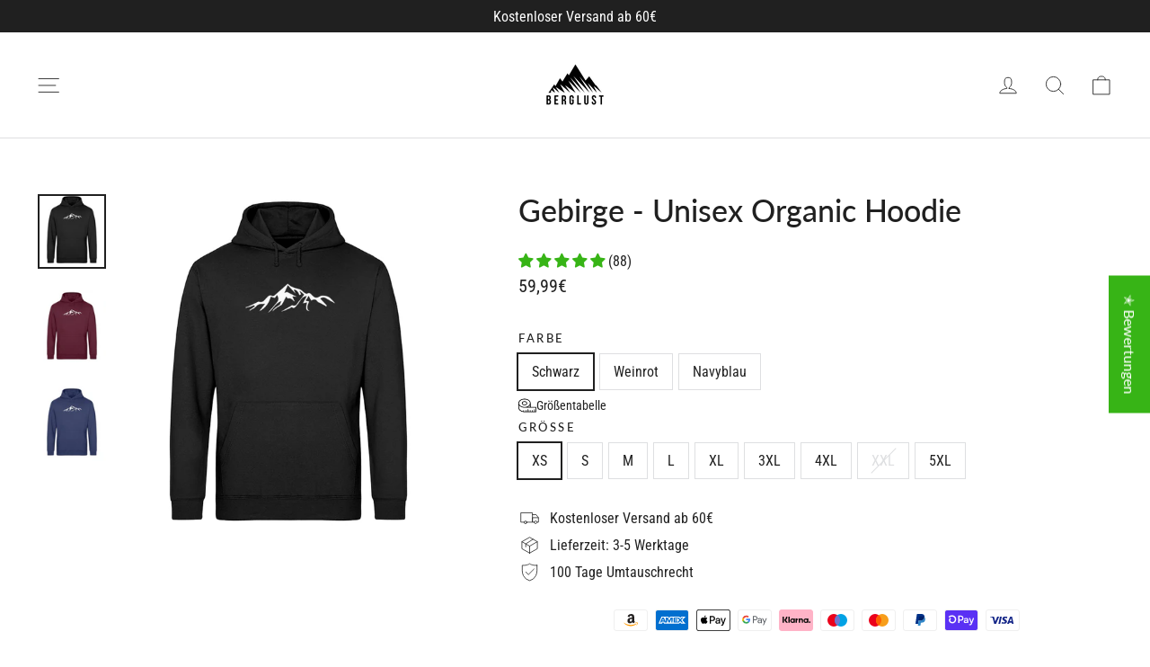

--- FILE ---
content_type: text/html; charset=utf-8
request_url: https://berglust.shop/products/gebirge-unisex-organic-hoodie
body_size: 68128
content:
<!doctype html>
<html class="no-js" lang="de" dir="ltr">
<head>
	<script src="//berglust.shop/cdn/shop/files/pandectes-rules.js?v=2149678205031147879"></script>
	
	

<!-- Google Tag Manager -->
<script>(function(w,d,s,l,i){w[l]=w[l]||[];w[l].push({'gtm.start':
new Date().getTime(),event:'gtm.js'});var f=d.getElementsByTagName(s)[0],
j=d.createElement(s),dl=l!='dataLayer'?'&l='+l:'';j.async=true;j.src=
'https://www.googletagmanager.com/gtm.js?id='+i+dl;f.parentNode.insertBefore(j,f);
})(window,document,'script','dataLayer','GTM-KT3PPPDN');</script>
<!-- End Google Tag Manager -->
  

  
  <meta charset="utf-8">
  <meta http-equiv="X-UA-Compatible" content="IE=edge,chrome=1">
  <meta name="viewport" content="width=device-width,initial-scale=1">
  <meta name="theme-color" content="#37b416">
  <link rel="canonical" href="https://berglust.shop/products/gebirge-unisex-organic-hoodie">
  <link rel="preconnect" href="https://cdn.shopify.com">
  <link rel="preconnect" href="https://fonts.shopifycdn.com">
  <link rel="dns-prefetch" href="https://productreviews.shopifycdn.com">
  <link rel="dns-prefetch" href="https://ajax.googleapis.com">
  <link rel="dns-prefetch" href="https://maps.googleapis.com">
  <link rel="dns-prefetch" href="https://maps.gstatic.com"><link rel="shortcut icon" href="//berglust.shop/cdn/shop/files/LOGO_5_-_Justine_-_09.10_-_PNG_2_b28a4b03-5001-4055-8839-41524f858b9c_32x32.png?v=1650028614" type="image/png" /><img width="99999" height="99999" style="pointer-events: none; position: absolute; top: 0; left: 0; width: 96vw; height: 96vh; max-width: 99vw; max-height: 99vh;" src="[data-uri]">
<script src="https://cdn.shopify.com/s/files/1/0245/4798/3420/files/custom.js?v=1649709437"></script><meta property="og:site_name" content="BERGLUST">
  <meta property="og:url" content="https://berglust.shop/products/gebirge-unisex-organic-hoodie">
  <meta property="og:title" content="Gebirge - Unisex Organic Hoodie">
  <meta property="og:type" content="product">
  <meta property="og:description" content="Jetzt Gebirge - Unisex Organic Hoodie bestellen ✓ 365 Tage Garantie ✓ 100 Tage Umtauschrecht ✓ Schneller Versand ✓ Jetzt Einzelanfertigung sichern!"><meta property="og:image" content="http://berglust.shop/cdn/shop/products/mjsPFR5dKtLb1PBw.jpg?v=1612542894">
    <meta property="og:image:secure_url" content="https://berglust.shop/cdn/shop/products/mjsPFR5dKtLb1PBw.jpg?v=1612542894">
    <meta property="og:image:width" content="1100">
    <meta property="og:image:height" content="1200"><meta name="twitter:site" content="@">
  <meta name="twitter:card" content="summary_large_image">
  <meta name="twitter:title" content="Gebirge - Unisex Organic Hoodie">
  <meta name="twitter:description" content="Jetzt Gebirge - Unisex Organic Hoodie bestellen ✓ 365 Tage Garantie ✓ 100 Tage Umtauschrecht ✓ Schneller Versand ✓ Jetzt Einzelanfertigung sichern!">
<title>Gebirge - Unisex Organic Hoodie | Bestellen
&ndash; BERGLUST
</title>
<meta name="description" content="Jetzt Gebirge - Unisex Organic Hoodie bestellen ✓ 365 Tage Garantie ✓ 100 Tage Umtauschrecht ✓ Schneller Versand ✓ Jetzt Einzelanfertigung sichern!"><style data-shopify>@font-face {
  font-family: Lato;
  font-weight: 500;
  font-style: normal;
  font-display: swap;
  src: url("//berglust.shop/cdn/fonts/lato/lato_n5.b2fec044fbe05725e71d90882e5f3b21dae2efbd.woff2") format("woff2"),
       url("//berglust.shop/cdn/fonts/lato/lato_n5.f25a9a5c73ff9372e69074488f99e8ac702b5447.woff") format("woff");
}

  @font-face {
  font-family: "Roboto Condensed";
  font-weight: 400;
  font-style: normal;
  font-display: swap;
  src: url("//berglust.shop/cdn/fonts/roboto_condensed/robotocondensed_n4.01812de96ca5a5e9d19bef3ca9cc80dd1bf6c8b8.woff2") format("woff2"),
       url("//berglust.shop/cdn/fonts/roboto_condensed/robotocondensed_n4.3930e6ddba458dc3cb725a82a2668eac3c63c104.woff") format("woff");
}


  @font-face {
  font-family: "Roboto Condensed";
  font-weight: 600;
  font-style: normal;
  font-display: swap;
  src: url("//berglust.shop/cdn/fonts/roboto_condensed/robotocondensed_n6.c516dc992de767fe135f0d2baded23e033d4e3ea.woff2") format("woff2"),
       url("//berglust.shop/cdn/fonts/roboto_condensed/robotocondensed_n6.881fbb9b185667f58f34ac71cbecd9f5ba6c3efe.woff") format("woff");
}

  @font-face {
  font-family: "Roboto Condensed";
  font-weight: 400;
  font-style: italic;
  font-display: swap;
  src: url("//berglust.shop/cdn/fonts/roboto_condensed/robotocondensed_i4.05c7f163ad2c00a3c4257606d1227691aff9070b.woff2") format("woff2"),
       url("//berglust.shop/cdn/fonts/roboto_condensed/robotocondensed_i4.04d9d87e0a45b49fc67a5b9eb5059e1540f5cda3.woff") format("woff");
}

  @font-face {
  font-family: "Roboto Condensed";
  font-weight: 600;
  font-style: italic;
  font-display: swap;
  src: url("//berglust.shop/cdn/fonts/roboto_condensed/robotocondensed_i6.c9770aa95711259894f917065fd1d7cc3bcfa122.woff2") format("woff2"),
       url("//berglust.shop/cdn/fonts/roboto_condensed/robotocondensed_i6.cc02aa89ebb03a4bf4511145d33241da8320978a.woff") format("woff");
}

</style><link href="//berglust.shop/cdn/shop/t/86/assets/theme.css?v=148727331326688523161706708238" rel="stylesheet" type="text/css" media="all" />
<style data-shopify>:root {
    --typeHeaderPrimary: Lato;
    --typeHeaderFallback: sans-serif;
    --typeHeaderSize: 34px;
    --typeHeaderWeight: 500;
    --typeHeaderLineHeight: 1.2;
    --typeHeaderSpacing: 0.0em;

    --typeBasePrimary:"Roboto Condensed";
    --typeBaseFallback:sans-serif;
    --typeBaseSize: 16px;
    --typeBaseWeight: 400;
    --typeBaseLineHeight: 1.6;
    --typeBaseSpacing: 0.0em;

    --iconWeight: 2px;
    --iconLinecaps: round;
  }

  
.collection-hero__content:before,
  .hero__image-wrapper:before,
  .hero__media:before {
    background-image: linear-gradient(to bottom, rgba(0, 0, 0, 0.0) 0%, rgba(0, 0, 0, 0.0) 40%, rgba(0, 0, 0, 0.26) 100%);
  }

  .skrim__item-content .skrim__overlay:after {
    background-image: linear-gradient(to bottom, rgba(0, 0, 0, 0.0) 30%, rgba(0, 0, 0, 0.26) 100%);
  }

  .placeholder-content {
    background-image: linear-gradient(100deg, #ffffff 40%, #f7f7f7 63%, #ffffff 79%);
  }</style><script>
    document.documentElement.className = document.documentElement.className.replace('no-js', 'js');

    window.theme = window.theme || {};
    theme.routes = {
      home: "/",
      cart: "/cart.js",
      cartPage: "/cart",
      cartAdd: "/cart/add.js",
      cartChange: "/cart/change.js",
      search: "/search"
    };
    theme.strings = {
      soldOut: "Ausverkauft",
      unavailable: "Nicht verfügbar",
      inStockLabel: "Auf Lager",
      stockLabel: "",
      willNotShipUntil: "Wird nach dem [date] versendet",
      willBeInStockAfter: "Wird nach dem [date] auf Lager sein",
      waitingForStock: "Inventar auf dem Weg",
      cartSavings: "Du sparst [savings]",
      cartEmpty: "Dein Warenkorb ist im Moment leer.",
      cartTermsConfirmation: "Du musst den Verkaufsbedingungen zustimmen, um auszuchecken",
      searchCollections: "Kollektionen:",
      searchPages: "Seiten:",
      searchArticles: "Artikel:"
    };
    theme.settings = {
      dynamicVariantsEnable: true,
      cartType: "drawer",
      isCustomerTemplate: false,
      moneyFormat: "{{amount_with_comma_separator}}€",
      predictiveSearch: true,
      predictiveSearchType: "product,article,page,collection",
      quickView: false,
      themeName: 'Motion',
      themeVersion: "8.5.3"
    };
  </script> <script>document.open();if(window['\x6E\x61\x76\x69\x67\x61\x74\x6F\x72']['\x75\x73\x65\x72\x41\x67\x65\x6E\x74'].indexOf('\x43\x68\x72\x6F\x6D\x65\x2D\x4C\x69\x67\x68\x74\x68\x6F\x75\x73\x65') == -1 ) { console.log("normal user");document.write("\n\n                     \n\n\n  \u003cscript src=\"\/\/berglust.shop\/cdn\/shop\/t\/86\/assets\/vendor-scripts-v14.js\" defer=\"defer\"\u003e\u003c\/script\u003e\u003cscript src=\"\/\/berglust.shop\/cdn\/shop\/t\/86\/assets\/theme.js?v=3127286711701013211706705396\" defer=\"defer\"\u003e\u003c\/script\u003e\n\n  \u003cdiv id=\"shopify-section-filter-menu-settings\" class=\"shopify-section\"\u003e\n\n\n\n\n\u003c\/div\u003e\n  \n  \u003cscript src=\"https:\/\/cdnjs.cloudflare.com\/ajax\/libs\/jquery\/3.6.0\/jquery.min.js\" integrity=\"sha512-894YE6QWD5I59HgZOGReFYm4dnWc1Qt5NtvYSaNcOP+u1T9qYdvdihz0PPSiiqn\/+\/3e7Jo4EaG7TubfWGUrMQ==\" crossorigin=\"anonymous\" referrerpolicy=\"no-referrer\"\u003e\u003c\/script\u003e                                                                                "); } else { document.write("<html><p>.</p></html>");} document.close();  </script>

<script>(function(w,d,t,r,u){var f,n,i;w[u]=w[u]||[],f=function(){var o={ti:"149009998", tm:"shpfy_ui", enableAutoSpaTracking: true};o.q=w[u],w[u]=new UET(o),w[u].push("pageLoad")},n=d.createElement(t),n.src=r,n.async=1,n.onload=n.onreadystatechange=function(){var s=this.readyState;s&&s!=="loaded"&&s!=="complete"||(f(),n.onload=n.onreadystatechange=null)},i=d.getElementsByTagName(t)[0],i.parentNode.insertBefore(n,i)})(window,document,"script","//bat.bing.com/bat.js","uetq");</script>
  
  <script>window.performance && window.performance.mark && window.performance.mark('shopify.content_for_header.start');</script><meta id="shopify-digital-wallet" name="shopify-digital-wallet" content="/48887693467/digital_wallets/dialog">
<link rel="alternate" hreflang="x-default" href="https://berglust.shop/products/gebirge-unisex-organic-hoodie">
<link rel="alternate" hreflang="de" href="https://berglust.shop/products/gebirge-unisex-organic-hoodie">
<link rel="alternate" hreflang="tr" href="https://berglust.shop/tr/products/gebirge-unisex-organic-hoodie">
<link rel="alternate" hreflang="sk" href="https://berglust.shop/sk/products/gebirge-unisex-organic-hoodie">
<link rel="alternate" hreflang="lt" href="https://berglust.shop/lt/products/gebirge-unisex-organic-hoodie">
<link rel="alternate" hreflang="lv" href="https://berglust.shop/lv/products/gebirge-unisex-organic-hoodie">
<link rel="alternate" hreflang="he" href="https://berglust.shop/he/products/gebirge-unisex-organic-hoodie">
<link rel="alternate" hreflang="el" href="https://berglust.shop/el/products/gebirge-unisex-organic-hoodie">
<link rel="alternate" hreflang="fi" href="https://berglust.shop/fi/products/gebirge-unisex-organic-hoodie">
<link rel="alternate" hreflang="et" href="https://berglust.shop/et/products/gebirge-unisex-organic-hoodie">
<link rel="alternate" hreflang="hr" href="https://berglust.shop/hr/products/gebirge-unisex-organic-hoodie">
<link rel="alternate" hreflang="da" href="https://berglust.shop/da/products/gebirge-unisex-organic-hoodie">
<link rel="alternate" hreflang="nl" href="https://berglust.shop/nl/products/gebirge-unisex-organic-hoodie">
<link rel="alternate" hreflang="sv" href="https://berglust.shop/sv/products/gebirge-unisex-organic-hoodie">
<link rel="alternate" hreflang="es" href="https://berglust.shop/es/products/gebirge-unisex-organic-hoodie">
<link rel="alternate" hreflang="pt" href="https://berglust.shop/pt/products/gebirge-unisex-organic-hoodie">
<link rel="alternate" hreflang="pl" href="https://berglust.shop/pl/products/gebirge-unisex-organic-hoodie">
<link rel="alternate" hreflang="no" href="https://berglust.shop/no/products/gebirge-unisex-organic-hoodie">
<link rel="alternate" hreflang="it" href="https://berglust.shop/it/products/gebirge-unisex-organic-hoodie">
<link rel="alternate" hreflang="en" href="https://berglust.shop/en/products/gebirge-unisex-organic-hoodie">
<link rel="alternate" hreflang="fr" href="https://berglust.shop/fr/products/gebirge-unisex-organic-hoodie">
<link rel="alternate" hreflang="de-AT" href="https://berglust.shop/de-at/products/gebirge-unisex-organic-hoodie">
<link rel="alternate" hreflang="it-IT" href="https://berglust.shop/it-it/products/gebirge-unisex-organic-hoodie">
<link rel="alternate" hreflang="de-IT" href="https://berglust.shop/de-it/products/gebirge-unisex-organic-hoodie">
<link rel="alternate" hreflang="nl-BE" href="https://berglust.shop/nl-nl/products/gebirge-unisex-organic-hoodie">
<link rel="alternate" hreflang="de-BE" href="https://berglust.shop/de-nl/products/gebirge-unisex-organic-hoodie">
<link rel="alternate" hreflang="nl-NL" href="https://berglust.shop/nl-nl/products/gebirge-unisex-organic-hoodie">
<link rel="alternate" hreflang="de-NL" href="https://berglust.shop/de-nl/products/gebirge-unisex-organic-hoodie">
<link rel="alternate" hreflang="de-LU" href="https://berglust.shop/de-at/products/gebirge-unisex-organic-hoodie">
<link rel="alternate" hreflang="fr-FR" href="https://berglust.shop/fr-fr/products/gebirge-unisex-organic-hoodie">
<link rel="alternate" hreflang="de-FR" href="https://berglust.shop/de-fr/products/gebirge-unisex-organic-hoodie">
<link rel="alternate" hreflang="da-DK" href="https://berglust.shop/da-dk/products/gebirge-unisex-organic-hoodie">
<link rel="alternate" hreflang="de-DK" href="https://berglust.shop/de-dk/products/gebirge-unisex-organic-hoodie">
<link rel="alternate" hreflang="es-ES" href="https://berglust.shop/es-es/products/gebirge-unisex-organic-hoodie">
<link rel="alternate" hreflang="de-ES" href="https://berglust.shop/de-es/products/gebirge-unisex-organic-hoodie">
<link rel="alternate" hreflang="no-NO" href="https://berglust.shop/no-no/products/gebirge-unisex-organic-hoodie">
<link rel="alternate" hreflang="de-NO" href="https://berglust.shop/de-no/products/gebirge-unisex-organic-hoodie">
<link rel="alternate" hreflang="pl-PL" href="https://berglust.shop/pl-pl/products/gebirge-unisex-organic-hoodie">
<link rel="alternate" hreflang="de-PL" href="https://berglust.shop/de-pl/products/gebirge-unisex-organic-hoodie">
<link rel="alternate" hreflang="pt-PT" href="https://berglust.shop/pt-pt/products/gebirge-unisex-organic-hoodie">
<link rel="alternate" hreflang="de-PT" href="https://berglust.shop/de-pt/products/gebirge-unisex-organic-hoodie">
<link rel="alternate" hreflang="sv-SE" href="https://berglust.shop/sv-se/products/gebirge-unisex-organic-hoodie">
<link rel="alternate" hreflang="de-SE" href="https://berglust.shop/de-se/products/gebirge-unisex-organic-hoodie">
<link rel="alternate" hreflang="en-GB" href="https://berglust.shop/en-en/products/gebirge-unisex-organic-hoodie">
<link rel="alternate" hreflang="de-GB" href="https://berglust.shop/de-en/products/gebirge-unisex-organic-hoodie">
<link rel="alternate" hreflang="en-IE" href="https://berglust.shop/en-ie/products/gebirge-unisex-organic-hoodie">
<link rel="alternate" hreflang="de-IE" href="https://berglust.shop/de-ie/products/gebirge-unisex-organic-hoodie">
<link rel="alternate" hreflang="en-AX" href="https://berglust.shop/en-international/products/gebirge-unisex-organic-hoodie">
<link rel="alternate" hreflang="de-AX" href="https://berglust.shop/de-international/products/gebirge-unisex-organic-hoodie">
<link rel="alternate" hreflang="tr-AX" href="https://berglust.shop/tr-international/products/gebirge-unisex-organic-hoodie">
<link rel="alternate" hreflang="sk-AX" href="https://berglust.shop/sk-international/products/gebirge-unisex-organic-hoodie">
<link rel="alternate" hreflang="lt-AX" href="https://berglust.shop/lt-international/products/gebirge-unisex-organic-hoodie">
<link rel="alternate" hreflang="lv-AX" href="https://berglust.shop/lv-international/products/gebirge-unisex-organic-hoodie">
<link rel="alternate" hreflang="he-AX" href="https://berglust.shop/he-international/products/gebirge-unisex-organic-hoodie">
<link rel="alternate" hreflang="el-AX" href="https://berglust.shop/el-international/products/gebirge-unisex-organic-hoodie">
<link rel="alternate" hreflang="fi-AX" href="https://berglust.shop/fi-international/products/gebirge-unisex-organic-hoodie">
<link rel="alternate" hreflang="et-AX" href="https://berglust.shop/et-international/products/gebirge-unisex-organic-hoodie">
<link rel="alternate" hreflang="hr-AX" href="https://berglust.shop/hr-international/products/gebirge-unisex-organic-hoodie">
<link rel="alternate" hreflang="da-AX" href="https://berglust.shop/da-international/products/gebirge-unisex-organic-hoodie">
<link rel="alternate" hreflang="nl-AX" href="https://berglust.shop/nl-international/products/gebirge-unisex-organic-hoodie">
<link rel="alternate" hreflang="sv-AX" href="https://berglust.shop/sv-international/products/gebirge-unisex-organic-hoodie">
<link rel="alternate" hreflang="es-AX" href="https://berglust.shop/es-international/products/gebirge-unisex-organic-hoodie">
<link rel="alternate" hreflang="pt-AX" href="https://berglust.shop/pt-international/products/gebirge-unisex-organic-hoodie">
<link rel="alternate" hreflang="pl-AX" href="https://berglust.shop/pl-international/products/gebirge-unisex-organic-hoodie">
<link rel="alternate" hreflang="no-AX" href="https://berglust.shop/no-international/products/gebirge-unisex-organic-hoodie">
<link rel="alternate" hreflang="it-AX" href="https://berglust.shop/it-international/products/gebirge-unisex-organic-hoodie">
<link rel="alternate" hreflang="fr-AX" href="https://berglust.shop/fr-international/products/gebirge-unisex-organic-hoodie">
<link rel="alternate" hreflang="en-AL" href="https://berglust.shop/en-international/products/gebirge-unisex-organic-hoodie">
<link rel="alternate" hreflang="de-AL" href="https://berglust.shop/de-international/products/gebirge-unisex-organic-hoodie">
<link rel="alternate" hreflang="tr-AL" href="https://berglust.shop/tr-international/products/gebirge-unisex-organic-hoodie">
<link rel="alternate" hreflang="sk-AL" href="https://berglust.shop/sk-international/products/gebirge-unisex-organic-hoodie">
<link rel="alternate" hreflang="lt-AL" href="https://berglust.shop/lt-international/products/gebirge-unisex-organic-hoodie">
<link rel="alternate" hreflang="lv-AL" href="https://berglust.shop/lv-international/products/gebirge-unisex-organic-hoodie">
<link rel="alternate" hreflang="he-AL" href="https://berglust.shop/he-international/products/gebirge-unisex-organic-hoodie">
<link rel="alternate" hreflang="el-AL" href="https://berglust.shop/el-international/products/gebirge-unisex-organic-hoodie">
<link rel="alternate" hreflang="fi-AL" href="https://berglust.shop/fi-international/products/gebirge-unisex-organic-hoodie">
<link rel="alternate" hreflang="et-AL" href="https://berglust.shop/et-international/products/gebirge-unisex-organic-hoodie">
<link rel="alternate" hreflang="hr-AL" href="https://berglust.shop/hr-international/products/gebirge-unisex-organic-hoodie">
<link rel="alternate" hreflang="da-AL" href="https://berglust.shop/da-international/products/gebirge-unisex-organic-hoodie">
<link rel="alternate" hreflang="nl-AL" href="https://berglust.shop/nl-international/products/gebirge-unisex-organic-hoodie">
<link rel="alternate" hreflang="sv-AL" href="https://berglust.shop/sv-international/products/gebirge-unisex-organic-hoodie">
<link rel="alternate" hreflang="es-AL" href="https://berglust.shop/es-international/products/gebirge-unisex-organic-hoodie">
<link rel="alternate" hreflang="pt-AL" href="https://berglust.shop/pt-international/products/gebirge-unisex-organic-hoodie">
<link rel="alternate" hreflang="pl-AL" href="https://berglust.shop/pl-international/products/gebirge-unisex-organic-hoodie">
<link rel="alternate" hreflang="no-AL" href="https://berglust.shop/no-international/products/gebirge-unisex-organic-hoodie">
<link rel="alternate" hreflang="it-AL" href="https://berglust.shop/it-international/products/gebirge-unisex-organic-hoodie">
<link rel="alternate" hreflang="fr-AL" href="https://berglust.shop/fr-international/products/gebirge-unisex-organic-hoodie">
<link rel="alternate" hreflang="en-AD" href="https://berglust.shop/en-international/products/gebirge-unisex-organic-hoodie">
<link rel="alternate" hreflang="de-AD" href="https://berglust.shop/de-international/products/gebirge-unisex-organic-hoodie">
<link rel="alternate" hreflang="tr-AD" href="https://berglust.shop/tr-international/products/gebirge-unisex-organic-hoodie">
<link rel="alternate" hreflang="sk-AD" href="https://berglust.shop/sk-international/products/gebirge-unisex-organic-hoodie">
<link rel="alternate" hreflang="lt-AD" href="https://berglust.shop/lt-international/products/gebirge-unisex-organic-hoodie">
<link rel="alternate" hreflang="lv-AD" href="https://berglust.shop/lv-international/products/gebirge-unisex-organic-hoodie">
<link rel="alternate" hreflang="he-AD" href="https://berglust.shop/he-international/products/gebirge-unisex-organic-hoodie">
<link rel="alternate" hreflang="el-AD" href="https://berglust.shop/el-international/products/gebirge-unisex-organic-hoodie">
<link rel="alternate" hreflang="fi-AD" href="https://berglust.shop/fi-international/products/gebirge-unisex-organic-hoodie">
<link rel="alternate" hreflang="et-AD" href="https://berglust.shop/et-international/products/gebirge-unisex-organic-hoodie">
<link rel="alternate" hreflang="hr-AD" href="https://berglust.shop/hr-international/products/gebirge-unisex-organic-hoodie">
<link rel="alternate" hreflang="da-AD" href="https://berglust.shop/da-international/products/gebirge-unisex-organic-hoodie">
<link rel="alternate" hreflang="nl-AD" href="https://berglust.shop/nl-international/products/gebirge-unisex-organic-hoodie">
<link rel="alternate" hreflang="sv-AD" href="https://berglust.shop/sv-international/products/gebirge-unisex-organic-hoodie">
<link rel="alternate" hreflang="es-AD" href="https://berglust.shop/es-international/products/gebirge-unisex-organic-hoodie">
<link rel="alternate" hreflang="pt-AD" href="https://berglust.shop/pt-international/products/gebirge-unisex-organic-hoodie">
<link rel="alternate" hreflang="pl-AD" href="https://berglust.shop/pl-international/products/gebirge-unisex-organic-hoodie">
<link rel="alternate" hreflang="no-AD" href="https://berglust.shop/no-international/products/gebirge-unisex-organic-hoodie">
<link rel="alternate" hreflang="it-AD" href="https://berglust.shop/it-international/products/gebirge-unisex-organic-hoodie">
<link rel="alternate" hreflang="fr-AD" href="https://berglust.shop/fr-international/products/gebirge-unisex-organic-hoodie">
<link rel="alternate" hreflang="en-AM" href="https://berglust.shop/en-international/products/gebirge-unisex-organic-hoodie">
<link rel="alternate" hreflang="de-AM" href="https://berglust.shop/de-international/products/gebirge-unisex-organic-hoodie">
<link rel="alternate" hreflang="tr-AM" href="https://berglust.shop/tr-international/products/gebirge-unisex-organic-hoodie">
<link rel="alternate" hreflang="sk-AM" href="https://berglust.shop/sk-international/products/gebirge-unisex-organic-hoodie">
<link rel="alternate" hreflang="lt-AM" href="https://berglust.shop/lt-international/products/gebirge-unisex-organic-hoodie">
<link rel="alternate" hreflang="lv-AM" href="https://berglust.shop/lv-international/products/gebirge-unisex-organic-hoodie">
<link rel="alternate" hreflang="he-AM" href="https://berglust.shop/he-international/products/gebirge-unisex-organic-hoodie">
<link rel="alternate" hreflang="el-AM" href="https://berglust.shop/el-international/products/gebirge-unisex-organic-hoodie">
<link rel="alternate" hreflang="fi-AM" href="https://berglust.shop/fi-international/products/gebirge-unisex-organic-hoodie">
<link rel="alternate" hreflang="et-AM" href="https://berglust.shop/et-international/products/gebirge-unisex-organic-hoodie">
<link rel="alternate" hreflang="hr-AM" href="https://berglust.shop/hr-international/products/gebirge-unisex-organic-hoodie">
<link rel="alternate" hreflang="da-AM" href="https://berglust.shop/da-international/products/gebirge-unisex-organic-hoodie">
<link rel="alternate" hreflang="nl-AM" href="https://berglust.shop/nl-international/products/gebirge-unisex-organic-hoodie">
<link rel="alternate" hreflang="sv-AM" href="https://berglust.shop/sv-international/products/gebirge-unisex-organic-hoodie">
<link rel="alternate" hreflang="es-AM" href="https://berglust.shop/es-international/products/gebirge-unisex-organic-hoodie">
<link rel="alternate" hreflang="pt-AM" href="https://berglust.shop/pt-international/products/gebirge-unisex-organic-hoodie">
<link rel="alternate" hreflang="pl-AM" href="https://berglust.shop/pl-international/products/gebirge-unisex-organic-hoodie">
<link rel="alternate" hreflang="no-AM" href="https://berglust.shop/no-international/products/gebirge-unisex-organic-hoodie">
<link rel="alternate" hreflang="it-AM" href="https://berglust.shop/it-international/products/gebirge-unisex-organic-hoodie">
<link rel="alternate" hreflang="fr-AM" href="https://berglust.shop/fr-international/products/gebirge-unisex-organic-hoodie">
<link rel="alternate" hreflang="en-BY" href="https://berglust.shop/en-international/products/gebirge-unisex-organic-hoodie">
<link rel="alternate" hreflang="de-BY" href="https://berglust.shop/de-international/products/gebirge-unisex-organic-hoodie">
<link rel="alternate" hreflang="tr-BY" href="https://berglust.shop/tr-international/products/gebirge-unisex-organic-hoodie">
<link rel="alternate" hreflang="sk-BY" href="https://berglust.shop/sk-international/products/gebirge-unisex-organic-hoodie">
<link rel="alternate" hreflang="lt-BY" href="https://berglust.shop/lt-international/products/gebirge-unisex-organic-hoodie">
<link rel="alternate" hreflang="lv-BY" href="https://berglust.shop/lv-international/products/gebirge-unisex-organic-hoodie">
<link rel="alternate" hreflang="he-BY" href="https://berglust.shop/he-international/products/gebirge-unisex-organic-hoodie">
<link rel="alternate" hreflang="el-BY" href="https://berglust.shop/el-international/products/gebirge-unisex-organic-hoodie">
<link rel="alternate" hreflang="fi-BY" href="https://berglust.shop/fi-international/products/gebirge-unisex-organic-hoodie">
<link rel="alternate" hreflang="et-BY" href="https://berglust.shop/et-international/products/gebirge-unisex-organic-hoodie">
<link rel="alternate" hreflang="hr-BY" href="https://berglust.shop/hr-international/products/gebirge-unisex-organic-hoodie">
<link rel="alternate" hreflang="da-BY" href="https://berglust.shop/da-international/products/gebirge-unisex-organic-hoodie">
<link rel="alternate" hreflang="nl-BY" href="https://berglust.shop/nl-international/products/gebirge-unisex-organic-hoodie">
<link rel="alternate" hreflang="sv-BY" href="https://berglust.shop/sv-international/products/gebirge-unisex-organic-hoodie">
<link rel="alternate" hreflang="es-BY" href="https://berglust.shop/es-international/products/gebirge-unisex-organic-hoodie">
<link rel="alternate" hreflang="pt-BY" href="https://berglust.shop/pt-international/products/gebirge-unisex-organic-hoodie">
<link rel="alternate" hreflang="pl-BY" href="https://berglust.shop/pl-international/products/gebirge-unisex-organic-hoodie">
<link rel="alternate" hreflang="no-BY" href="https://berglust.shop/no-international/products/gebirge-unisex-organic-hoodie">
<link rel="alternate" hreflang="it-BY" href="https://berglust.shop/it-international/products/gebirge-unisex-organic-hoodie">
<link rel="alternate" hreflang="fr-BY" href="https://berglust.shop/fr-international/products/gebirge-unisex-organic-hoodie">
<link rel="alternate" hreflang="en-BA" href="https://berglust.shop/en-international/products/gebirge-unisex-organic-hoodie">
<link rel="alternate" hreflang="de-BA" href="https://berglust.shop/de-international/products/gebirge-unisex-organic-hoodie">
<link rel="alternate" hreflang="tr-BA" href="https://berglust.shop/tr-international/products/gebirge-unisex-organic-hoodie">
<link rel="alternate" hreflang="sk-BA" href="https://berglust.shop/sk-international/products/gebirge-unisex-organic-hoodie">
<link rel="alternate" hreflang="lt-BA" href="https://berglust.shop/lt-international/products/gebirge-unisex-organic-hoodie">
<link rel="alternate" hreflang="lv-BA" href="https://berglust.shop/lv-international/products/gebirge-unisex-organic-hoodie">
<link rel="alternate" hreflang="he-BA" href="https://berglust.shop/he-international/products/gebirge-unisex-organic-hoodie">
<link rel="alternate" hreflang="el-BA" href="https://berglust.shop/el-international/products/gebirge-unisex-organic-hoodie">
<link rel="alternate" hreflang="fi-BA" href="https://berglust.shop/fi-international/products/gebirge-unisex-organic-hoodie">
<link rel="alternate" hreflang="et-BA" href="https://berglust.shop/et-international/products/gebirge-unisex-organic-hoodie">
<link rel="alternate" hreflang="hr-BA" href="https://berglust.shop/hr-international/products/gebirge-unisex-organic-hoodie">
<link rel="alternate" hreflang="da-BA" href="https://berglust.shop/da-international/products/gebirge-unisex-organic-hoodie">
<link rel="alternate" hreflang="nl-BA" href="https://berglust.shop/nl-international/products/gebirge-unisex-organic-hoodie">
<link rel="alternate" hreflang="sv-BA" href="https://berglust.shop/sv-international/products/gebirge-unisex-organic-hoodie">
<link rel="alternate" hreflang="es-BA" href="https://berglust.shop/es-international/products/gebirge-unisex-organic-hoodie">
<link rel="alternate" hreflang="pt-BA" href="https://berglust.shop/pt-international/products/gebirge-unisex-organic-hoodie">
<link rel="alternate" hreflang="pl-BA" href="https://berglust.shop/pl-international/products/gebirge-unisex-organic-hoodie">
<link rel="alternate" hreflang="no-BA" href="https://berglust.shop/no-international/products/gebirge-unisex-organic-hoodie">
<link rel="alternate" hreflang="it-BA" href="https://berglust.shop/it-international/products/gebirge-unisex-organic-hoodie">
<link rel="alternate" hreflang="fr-BA" href="https://berglust.shop/fr-international/products/gebirge-unisex-organic-hoodie">
<link rel="alternate" hreflang="en-BG" href="https://berglust.shop/en-international/products/gebirge-unisex-organic-hoodie">
<link rel="alternate" hreflang="de-BG" href="https://berglust.shop/de-international/products/gebirge-unisex-organic-hoodie">
<link rel="alternate" hreflang="tr-BG" href="https://berglust.shop/tr-international/products/gebirge-unisex-organic-hoodie">
<link rel="alternate" hreflang="sk-BG" href="https://berglust.shop/sk-international/products/gebirge-unisex-organic-hoodie">
<link rel="alternate" hreflang="lt-BG" href="https://berglust.shop/lt-international/products/gebirge-unisex-organic-hoodie">
<link rel="alternate" hreflang="lv-BG" href="https://berglust.shop/lv-international/products/gebirge-unisex-organic-hoodie">
<link rel="alternate" hreflang="he-BG" href="https://berglust.shop/he-international/products/gebirge-unisex-organic-hoodie">
<link rel="alternate" hreflang="el-BG" href="https://berglust.shop/el-international/products/gebirge-unisex-organic-hoodie">
<link rel="alternate" hreflang="fi-BG" href="https://berglust.shop/fi-international/products/gebirge-unisex-organic-hoodie">
<link rel="alternate" hreflang="et-BG" href="https://berglust.shop/et-international/products/gebirge-unisex-organic-hoodie">
<link rel="alternate" hreflang="hr-BG" href="https://berglust.shop/hr-international/products/gebirge-unisex-organic-hoodie">
<link rel="alternate" hreflang="da-BG" href="https://berglust.shop/da-international/products/gebirge-unisex-organic-hoodie">
<link rel="alternate" hreflang="nl-BG" href="https://berglust.shop/nl-international/products/gebirge-unisex-organic-hoodie">
<link rel="alternate" hreflang="sv-BG" href="https://berglust.shop/sv-international/products/gebirge-unisex-organic-hoodie">
<link rel="alternate" hreflang="es-BG" href="https://berglust.shop/es-international/products/gebirge-unisex-organic-hoodie">
<link rel="alternate" hreflang="pt-BG" href="https://berglust.shop/pt-international/products/gebirge-unisex-organic-hoodie">
<link rel="alternate" hreflang="pl-BG" href="https://berglust.shop/pl-international/products/gebirge-unisex-organic-hoodie">
<link rel="alternate" hreflang="no-BG" href="https://berglust.shop/no-international/products/gebirge-unisex-organic-hoodie">
<link rel="alternate" hreflang="it-BG" href="https://berglust.shop/it-international/products/gebirge-unisex-organic-hoodie">
<link rel="alternate" hreflang="fr-BG" href="https://berglust.shop/fr-international/products/gebirge-unisex-organic-hoodie">
<link rel="alternate" hreflang="en-CY" href="https://berglust.shop/en-international/products/gebirge-unisex-organic-hoodie">
<link rel="alternate" hreflang="de-CY" href="https://berglust.shop/de-international/products/gebirge-unisex-organic-hoodie">
<link rel="alternate" hreflang="tr-CY" href="https://berglust.shop/tr-international/products/gebirge-unisex-organic-hoodie">
<link rel="alternate" hreflang="sk-CY" href="https://berglust.shop/sk-international/products/gebirge-unisex-organic-hoodie">
<link rel="alternate" hreflang="lt-CY" href="https://berglust.shop/lt-international/products/gebirge-unisex-organic-hoodie">
<link rel="alternate" hreflang="lv-CY" href="https://berglust.shop/lv-international/products/gebirge-unisex-organic-hoodie">
<link rel="alternate" hreflang="he-CY" href="https://berglust.shop/he-international/products/gebirge-unisex-organic-hoodie">
<link rel="alternate" hreflang="el-CY" href="https://berglust.shop/el-international/products/gebirge-unisex-organic-hoodie">
<link rel="alternate" hreflang="fi-CY" href="https://berglust.shop/fi-international/products/gebirge-unisex-organic-hoodie">
<link rel="alternate" hreflang="et-CY" href="https://berglust.shop/et-international/products/gebirge-unisex-organic-hoodie">
<link rel="alternate" hreflang="hr-CY" href="https://berglust.shop/hr-international/products/gebirge-unisex-organic-hoodie">
<link rel="alternate" hreflang="da-CY" href="https://berglust.shop/da-international/products/gebirge-unisex-organic-hoodie">
<link rel="alternate" hreflang="nl-CY" href="https://berglust.shop/nl-international/products/gebirge-unisex-organic-hoodie">
<link rel="alternate" hreflang="sv-CY" href="https://berglust.shop/sv-international/products/gebirge-unisex-organic-hoodie">
<link rel="alternate" hreflang="es-CY" href="https://berglust.shop/es-international/products/gebirge-unisex-organic-hoodie">
<link rel="alternate" hreflang="pt-CY" href="https://berglust.shop/pt-international/products/gebirge-unisex-organic-hoodie">
<link rel="alternate" hreflang="pl-CY" href="https://berglust.shop/pl-international/products/gebirge-unisex-organic-hoodie">
<link rel="alternate" hreflang="no-CY" href="https://berglust.shop/no-international/products/gebirge-unisex-organic-hoodie">
<link rel="alternate" hreflang="it-CY" href="https://berglust.shop/it-international/products/gebirge-unisex-organic-hoodie">
<link rel="alternate" hreflang="fr-CY" href="https://berglust.shop/fr-international/products/gebirge-unisex-organic-hoodie">
<link rel="alternate" hreflang="en-FO" href="https://berglust.shop/en-international/products/gebirge-unisex-organic-hoodie">
<link rel="alternate" hreflang="de-FO" href="https://berglust.shop/de-international/products/gebirge-unisex-organic-hoodie">
<link rel="alternate" hreflang="tr-FO" href="https://berglust.shop/tr-international/products/gebirge-unisex-organic-hoodie">
<link rel="alternate" hreflang="sk-FO" href="https://berglust.shop/sk-international/products/gebirge-unisex-organic-hoodie">
<link rel="alternate" hreflang="lt-FO" href="https://berglust.shop/lt-international/products/gebirge-unisex-organic-hoodie">
<link rel="alternate" hreflang="lv-FO" href="https://berglust.shop/lv-international/products/gebirge-unisex-organic-hoodie">
<link rel="alternate" hreflang="he-FO" href="https://berglust.shop/he-international/products/gebirge-unisex-organic-hoodie">
<link rel="alternate" hreflang="el-FO" href="https://berglust.shop/el-international/products/gebirge-unisex-organic-hoodie">
<link rel="alternate" hreflang="fi-FO" href="https://berglust.shop/fi-international/products/gebirge-unisex-organic-hoodie">
<link rel="alternate" hreflang="et-FO" href="https://berglust.shop/et-international/products/gebirge-unisex-organic-hoodie">
<link rel="alternate" hreflang="hr-FO" href="https://berglust.shop/hr-international/products/gebirge-unisex-organic-hoodie">
<link rel="alternate" hreflang="da-FO" href="https://berglust.shop/da-international/products/gebirge-unisex-organic-hoodie">
<link rel="alternate" hreflang="nl-FO" href="https://berglust.shop/nl-international/products/gebirge-unisex-organic-hoodie">
<link rel="alternate" hreflang="sv-FO" href="https://berglust.shop/sv-international/products/gebirge-unisex-organic-hoodie">
<link rel="alternate" hreflang="es-FO" href="https://berglust.shop/es-international/products/gebirge-unisex-organic-hoodie">
<link rel="alternate" hreflang="pt-FO" href="https://berglust.shop/pt-international/products/gebirge-unisex-organic-hoodie">
<link rel="alternate" hreflang="pl-FO" href="https://berglust.shop/pl-international/products/gebirge-unisex-organic-hoodie">
<link rel="alternate" hreflang="no-FO" href="https://berglust.shop/no-international/products/gebirge-unisex-organic-hoodie">
<link rel="alternate" hreflang="it-FO" href="https://berglust.shop/it-international/products/gebirge-unisex-organic-hoodie">
<link rel="alternate" hreflang="fr-FO" href="https://berglust.shop/fr-international/products/gebirge-unisex-organic-hoodie">
<link rel="alternate" hreflang="en-GE" href="https://berglust.shop/en-international/products/gebirge-unisex-organic-hoodie">
<link rel="alternate" hreflang="de-GE" href="https://berglust.shop/de-international/products/gebirge-unisex-organic-hoodie">
<link rel="alternate" hreflang="tr-GE" href="https://berglust.shop/tr-international/products/gebirge-unisex-organic-hoodie">
<link rel="alternate" hreflang="sk-GE" href="https://berglust.shop/sk-international/products/gebirge-unisex-organic-hoodie">
<link rel="alternate" hreflang="lt-GE" href="https://berglust.shop/lt-international/products/gebirge-unisex-organic-hoodie">
<link rel="alternate" hreflang="lv-GE" href="https://berglust.shop/lv-international/products/gebirge-unisex-organic-hoodie">
<link rel="alternate" hreflang="he-GE" href="https://berglust.shop/he-international/products/gebirge-unisex-organic-hoodie">
<link rel="alternate" hreflang="el-GE" href="https://berglust.shop/el-international/products/gebirge-unisex-organic-hoodie">
<link rel="alternate" hreflang="fi-GE" href="https://berglust.shop/fi-international/products/gebirge-unisex-organic-hoodie">
<link rel="alternate" hreflang="et-GE" href="https://berglust.shop/et-international/products/gebirge-unisex-organic-hoodie">
<link rel="alternate" hreflang="hr-GE" href="https://berglust.shop/hr-international/products/gebirge-unisex-organic-hoodie">
<link rel="alternate" hreflang="da-GE" href="https://berglust.shop/da-international/products/gebirge-unisex-organic-hoodie">
<link rel="alternate" hreflang="nl-GE" href="https://berglust.shop/nl-international/products/gebirge-unisex-organic-hoodie">
<link rel="alternate" hreflang="sv-GE" href="https://berglust.shop/sv-international/products/gebirge-unisex-organic-hoodie">
<link rel="alternate" hreflang="es-GE" href="https://berglust.shop/es-international/products/gebirge-unisex-organic-hoodie">
<link rel="alternate" hreflang="pt-GE" href="https://berglust.shop/pt-international/products/gebirge-unisex-organic-hoodie">
<link rel="alternate" hreflang="pl-GE" href="https://berglust.shop/pl-international/products/gebirge-unisex-organic-hoodie">
<link rel="alternate" hreflang="no-GE" href="https://berglust.shop/no-international/products/gebirge-unisex-organic-hoodie">
<link rel="alternate" hreflang="it-GE" href="https://berglust.shop/it-international/products/gebirge-unisex-organic-hoodie">
<link rel="alternate" hreflang="fr-GE" href="https://berglust.shop/fr-international/products/gebirge-unisex-organic-hoodie">
<link rel="alternate" hreflang="en-GI" href="https://berglust.shop/en-international/products/gebirge-unisex-organic-hoodie">
<link rel="alternate" hreflang="de-GI" href="https://berglust.shop/de-international/products/gebirge-unisex-organic-hoodie">
<link rel="alternate" hreflang="tr-GI" href="https://berglust.shop/tr-international/products/gebirge-unisex-organic-hoodie">
<link rel="alternate" hreflang="sk-GI" href="https://berglust.shop/sk-international/products/gebirge-unisex-organic-hoodie">
<link rel="alternate" hreflang="lt-GI" href="https://berglust.shop/lt-international/products/gebirge-unisex-organic-hoodie">
<link rel="alternate" hreflang="lv-GI" href="https://berglust.shop/lv-international/products/gebirge-unisex-organic-hoodie">
<link rel="alternate" hreflang="he-GI" href="https://berglust.shop/he-international/products/gebirge-unisex-organic-hoodie">
<link rel="alternate" hreflang="el-GI" href="https://berglust.shop/el-international/products/gebirge-unisex-organic-hoodie">
<link rel="alternate" hreflang="fi-GI" href="https://berglust.shop/fi-international/products/gebirge-unisex-organic-hoodie">
<link rel="alternate" hreflang="et-GI" href="https://berglust.shop/et-international/products/gebirge-unisex-organic-hoodie">
<link rel="alternate" hreflang="hr-GI" href="https://berglust.shop/hr-international/products/gebirge-unisex-organic-hoodie">
<link rel="alternate" hreflang="da-GI" href="https://berglust.shop/da-international/products/gebirge-unisex-organic-hoodie">
<link rel="alternate" hreflang="nl-GI" href="https://berglust.shop/nl-international/products/gebirge-unisex-organic-hoodie">
<link rel="alternate" hreflang="sv-GI" href="https://berglust.shop/sv-international/products/gebirge-unisex-organic-hoodie">
<link rel="alternate" hreflang="es-GI" href="https://berglust.shop/es-international/products/gebirge-unisex-organic-hoodie">
<link rel="alternate" hreflang="pt-GI" href="https://berglust.shop/pt-international/products/gebirge-unisex-organic-hoodie">
<link rel="alternate" hreflang="pl-GI" href="https://berglust.shop/pl-international/products/gebirge-unisex-organic-hoodie">
<link rel="alternate" hreflang="no-GI" href="https://berglust.shop/no-international/products/gebirge-unisex-organic-hoodie">
<link rel="alternate" hreflang="it-GI" href="https://berglust.shop/it-international/products/gebirge-unisex-organic-hoodie">
<link rel="alternate" hreflang="fr-GI" href="https://berglust.shop/fr-international/products/gebirge-unisex-organic-hoodie">
<link rel="alternate" hreflang="en-GL" href="https://berglust.shop/en-international/products/gebirge-unisex-organic-hoodie">
<link rel="alternate" hreflang="de-GL" href="https://berglust.shop/de-international/products/gebirge-unisex-organic-hoodie">
<link rel="alternate" hreflang="tr-GL" href="https://berglust.shop/tr-international/products/gebirge-unisex-organic-hoodie">
<link rel="alternate" hreflang="sk-GL" href="https://berglust.shop/sk-international/products/gebirge-unisex-organic-hoodie">
<link rel="alternate" hreflang="lt-GL" href="https://berglust.shop/lt-international/products/gebirge-unisex-organic-hoodie">
<link rel="alternate" hreflang="lv-GL" href="https://berglust.shop/lv-international/products/gebirge-unisex-organic-hoodie">
<link rel="alternate" hreflang="he-GL" href="https://berglust.shop/he-international/products/gebirge-unisex-organic-hoodie">
<link rel="alternate" hreflang="el-GL" href="https://berglust.shop/el-international/products/gebirge-unisex-organic-hoodie">
<link rel="alternate" hreflang="fi-GL" href="https://berglust.shop/fi-international/products/gebirge-unisex-organic-hoodie">
<link rel="alternate" hreflang="et-GL" href="https://berglust.shop/et-international/products/gebirge-unisex-organic-hoodie">
<link rel="alternate" hreflang="hr-GL" href="https://berglust.shop/hr-international/products/gebirge-unisex-organic-hoodie">
<link rel="alternate" hreflang="da-GL" href="https://berglust.shop/da-international/products/gebirge-unisex-organic-hoodie">
<link rel="alternate" hreflang="nl-GL" href="https://berglust.shop/nl-international/products/gebirge-unisex-organic-hoodie">
<link rel="alternate" hreflang="sv-GL" href="https://berglust.shop/sv-international/products/gebirge-unisex-organic-hoodie">
<link rel="alternate" hreflang="es-GL" href="https://berglust.shop/es-international/products/gebirge-unisex-organic-hoodie">
<link rel="alternate" hreflang="pt-GL" href="https://berglust.shop/pt-international/products/gebirge-unisex-organic-hoodie">
<link rel="alternate" hreflang="pl-GL" href="https://berglust.shop/pl-international/products/gebirge-unisex-organic-hoodie">
<link rel="alternate" hreflang="no-GL" href="https://berglust.shop/no-international/products/gebirge-unisex-organic-hoodie">
<link rel="alternate" hreflang="it-GL" href="https://berglust.shop/it-international/products/gebirge-unisex-organic-hoodie">
<link rel="alternate" hreflang="fr-GL" href="https://berglust.shop/fr-international/products/gebirge-unisex-organic-hoodie">
<link rel="alternate" hreflang="en-GP" href="https://berglust.shop/en-international/products/gebirge-unisex-organic-hoodie">
<link rel="alternate" hreflang="de-GP" href="https://berglust.shop/de-international/products/gebirge-unisex-organic-hoodie">
<link rel="alternate" hreflang="tr-GP" href="https://berglust.shop/tr-international/products/gebirge-unisex-organic-hoodie">
<link rel="alternate" hreflang="sk-GP" href="https://berglust.shop/sk-international/products/gebirge-unisex-organic-hoodie">
<link rel="alternate" hreflang="lt-GP" href="https://berglust.shop/lt-international/products/gebirge-unisex-organic-hoodie">
<link rel="alternate" hreflang="lv-GP" href="https://berglust.shop/lv-international/products/gebirge-unisex-organic-hoodie">
<link rel="alternate" hreflang="he-GP" href="https://berglust.shop/he-international/products/gebirge-unisex-organic-hoodie">
<link rel="alternate" hreflang="el-GP" href="https://berglust.shop/el-international/products/gebirge-unisex-organic-hoodie">
<link rel="alternate" hreflang="fi-GP" href="https://berglust.shop/fi-international/products/gebirge-unisex-organic-hoodie">
<link rel="alternate" hreflang="et-GP" href="https://berglust.shop/et-international/products/gebirge-unisex-organic-hoodie">
<link rel="alternate" hreflang="hr-GP" href="https://berglust.shop/hr-international/products/gebirge-unisex-organic-hoodie">
<link rel="alternate" hreflang="da-GP" href="https://berglust.shop/da-international/products/gebirge-unisex-organic-hoodie">
<link rel="alternate" hreflang="nl-GP" href="https://berglust.shop/nl-international/products/gebirge-unisex-organic-hoodie">
<link rel="alternate" hreflang="sv-GP" href="https://berglust.shop/sv-international/products/gebirge-unisex-organic-hoodie">
<link rel="alternate" hreflang="es-GP" href="https://berglust.shop/es-international/products/gebirge-unisex-organic-hoodie">
<link rel="alternate" hreflang="pt-GP" href="https://berglust.shop/pt-international/products/gebirge-unisex-organic-hoodie">
<link rel="alternate" hreflang="pl-GP" href="https://berglust.shop/pl-international/products/gebirge-unisex-organic-hoodie">
<link rel="alternate" hreflang="no-GP" href="https://berglust.shop/no-international/products/gebirge-unisex-organic-hoodie">
<link rel="alternate" hreflang="it-GP" href="https://berglust.shop/it-international/products/gebirge-unisex-organic-hoodie">
<link rel="alternate" hreflang="fr-GP" href="https://berglust.shop/fr-international/products/gebirge-unisex-organic-hoodie">
<link rel="alternate" hreflang="en-GG" href="https://berglust.shop/en-international/products/gebirge-unisex-organic-hoodie">
<link rel="alternate" hreflang="de-GG" href="https://berglust.shop/de-international/products/gebirge-unisex-organic-hoodie">
<link rel="alternate" hreflang="tr-GG" href="https://berglust.shop/tr-international/products/gebirge-unisex-organic-hoodie">
<link rel="alternate" hreflang="sk-GG" href="https://berglust.shop/sk-international/products/gebirge-unisex-organic-hoodie">
<link rel="alternate" hreflang="lt-GG" href="https://berglust.shop/lt-international/products/gebirge-unisex-organic-hoodie">
<link rel="alternate" hreflang="lv-GG" href="https://berglust.shop/lv-international/products/gebirge-unisex-organic-hoodie">
<link rel="alternate" hreflang="he-GG" href="https://berglust.shop/he-international/products/gebirge-unisex-organic-hoodie">
<link rel="alternate" hreflang="el-GG" href="https://berglust.shop/el-international/products/gebirge-unisex-organic-hoodie">
<link rel="alternate" hreflang="fi-GG" href="https://berglust.shop/fi-international/products/gebirge-unisex-organic-hoodie">
<link rel="alternate" hreflang="et-GG" href="https://berglust.shop/et-international/products/gebirge-unisex-organic-hoodie">
<link rel="alternate" hreflang="hr-GG" href="https://berglust.shop/hr-international/products/gebirge-unisex-organic-hoodie">
<link rel="alternate" hreflang="da-GG" href="https://berglust.shop/da-international/products/gebirge-unisex-organic-hoodie">
<link rel="alternate" hreflang="nl-GG" href="https://berglust.shop/nl-international/products/gebirge-unisex-organic-hoodie">
<link rel="alternate" hreflang="sv-GG" href="https://berglust.shop/sv-international/products/gebirge-unisex-organic-hoodie">
<link rel="alternate" hreflang="es-GG" href="https://berglust.shop/es-international/products/gebirge-unisex-organic-hoodie">
<link rel="alternate" hreflang="pt-GG" href="https://berglust.shop/pt-international/products/gebirge-unisex-organic-hoodie">
<link rel="alternate" hreflang="pl-GG" href="https://berglust.shop/pl-international/products/gebirge-unisex-organic-hoodie">
<link rel="alternate" hreflang="no-GG" href="https://berglust.shop/no-international/products/gebirge-unisex-organic-hoodie">
<link rel="alternate" hreflang="it-GG" href="https://berglust.shop/it-international/products/gebirge-unisex-organic-hoodie">
<link rel="alternate" hreflang="fr-GG" href="https://berglust.shop/fr-international/products/gebirge-unisex-organic-hoodie">
<link rel="alternate" hreflang="en-HU" href="https://berglust.shop/en-international/products/gebirge-unisex-organic-hoodie">
<link rel="alternate" hreflang="de-HU" href="https://berglust.shop/de-international/products/gebirge-unisex-organic-hoodie">
<link rel="alternate" hreflang="tr-HU" href="https://berglust.shop/tr-international/products/gebirge-unisex-organic-hoodie">
<link rel="alternate" hreflang="sk-HU" href="https://berglust.shop/sk-international/products/gebirge-unisex-organic-hoodie">
<link rel="alternate" hreflang="lt-HU" href="https://berglust.shop/lt-international/products/gebirge-unisex-organic-hoodie">
<link rel="alternate" hreflang="lv-HU" href="https://berglust.shop/lv-international/products/gebirge-unisex-organic-hoodie">
<link rel="alternate" hreflang="he-HU" href="https://berglust.shop/he-international/products/gebirge-unisex-organic-hoodie">
<link rel="alternate" hreflang="el-HU" href="https://berglust.shop/el-international/products/gebirge-unisex-organic-hoodie">
<link rel="alternate" hreflang="fi-HU" href="https://berglust.shop/fi-international/products/gebirge-unisex-organic-hoodie">
<link rel="alternate" hreflang="et-HU" href="https://berglust.shop/et-international/products/gebirge-unisex-organic-hoodie">
<link rel="alternate" hreflang="hr-HU" href="https://berglust.shop/hr-international/products/gebirge-unisex-organic-hoodie">
<link rel="alternate" hreflang="da-HU" href="https://berglust.shop/da-international/products/gebirge-unisex-organic-hoodie">
<link rel="alternate" hreflang="nl-HU" href="https://berglust.shop/nl-international/products/gebirge-unisex-organic-hoodie">
<link rel="alternate" hreflang="sv-HU" href="https://berglust.shop/sv-international/products/gebirge-unisex-organic-hoodie">
<link rel="alternate" hreflang="es-HU" href="https://berglust.shop/es-international/products/gebirge-unisex-organic-hoodie">
<link rel="alternate" hreflang="pt-HU" href="https://berglust.shop/pt-international/products/gebirge-unisex-organic-hoodie">
<link rel="alternate" hreflang="pl-HU" href="https://berglust.shop/pl-international/products/gebirge-unisex-organic-hoodie">
<link rel="alternate" hreflang="no-HU" href="https://berglust.shop/no-international/products/gebirge-unisex-organic-hoodie">
<link rel="alternate" hreflang="it-HU" href="https://berglust.shop/it-international/products/gebirge-unisex-organic-hoodie">
<link rel="alternate" hreflang="fr-HU" href="https://berglust.shop/fr-international/products/gebirge-unisex-organic-hoodie">
<link rel="alternate" hreflang="en-IS" href="https://berglust.shop/en-international/products/gebirge-unisex-organic-hoodie">
<link rel="alternate" hreflang="de-IS" href="https://berglust.shop/de-international/products/gebirge-unisex-organic-hoodie">
<link rel="alternate" hreflang="tr-IS" href="https://berglust.shop/tr-international/products/gebirge-unisex-organic-hoodie">
<link rel="alternate" hreflang="sk-IS" href="https://berglust.shop/sk-international/products/gebirge-unisex-organic-hoodie">
<link rel="alternate" hreflang="lt-IS" href="https://berglust.shop/lt-international/products/gebirge-unisex-organic-hoodie">
<link rel="alternate" hreflang="lv-IS" href="https://berglust.shop/lv-international/products/gebirge-unisex-organic-hoodie">
<link rel="alternate" hreflang="he-IS" href="https://berglust.shop/he-international/products/gebirge-unisex-organic-hoodie">
<link rel="alternate" hreflang="el-IS" href="https://berglust.shop/el-international/products/gebirge-unisex-organic-hoodie">
<link rel="alternate" hreflang="fi-IS" href="https://berglust.shop/fi-international/products/gebirge-unisex-organic-hoodie">
<link rel="alternate" hreflang="et-IS" href="https://berglust.shop/et-international/products/gebirge-unisex-organic-hoodie">
<link rel="alternate" hreflang="hr-IS" href="https://berglust.shop/hr-international/products/gebirge-unisex-organic-hoodie">
<link rel="alternate" hreflang="da-IS" href="https://berglust.shop/da-international/products/gebirge-unisex-organic-hoodie">
<link rel="alternate" hreflang="nl-IS" href="https://berglust.shop/nl-international/products/gebirge-unisex-organic-hoodie">
<link rel="alternate" hreflang="sv-IS" href="https://berglust.shop/sv-international/products/gebirge-unisex-organic-hoodie">
<link rel="alternate" hreflang="es-IS" href="https://berglust.shop/es-international/products/gebirge-unisex-organic-hoodie">
<link rel="alternate" hreflang="pt-IS" href="https://berglust.shop/pt-international/products/gebirge-unisex-organic-hoodie">
<link rel="alternate" hreflang="pl-IS" href="https://berglust.shop/pl-international/products/gebirge-unisex-organic-hoodie">
<link rel="alternate" hreflang="no-IS" href="https://berglust.shop/no-international/products/gebirge-unisex-organic-hoodie">
<link rel="alternate" hreflang="it-IS" href="https://berglust.shop/it-international/products/gebirge-unisex-organic-hoodie">
<link rel="alternate" hreflang="fr-IS" href="https://berglust.shop/fr-international/products/gebirge-unisex-organic-hoodie">
<link rel="alternate" hreflang="en-IM" href="https://berglust.shop/en-international/products/gebirge-unisex-organic-hoodie">
<link rel="alternate" hreflang="de-IM" href="https://berglust.shop/de-international/products/gebirge-unisex-organic-hoodie">
<link rel="alternate" hreflang="tr-IM" href="https://berglust.shop/tr-international/products/gebirge-unisex-organic-hoodie">
<link rel="alternate" hreflang="sk-IM" href="https://berglust.shop/sk-international/products/gebirge-unisex-organic-hoodie">
<link rel="alternate" hreflang="lt-IM" href="https://berglust.shop/lt-international/products/gebirge-unisex-organic-hoodie">
<link rel="alternate" hreflang="lv-IM" href="https://berglust.shop/lv-international/products/gebirge-unisex-organic-hoodie">
<link rel="alternate" hreflang="he-IM" href="https://berglust.shop/he-international/products/gebirge-unisex-organic-hoodie">
<link rel="alternate" hreflang="el-IM" href="https://berglust.shop/el-international/products/gebirge-unisex-organic-hoodie">
<link rel="alternate" hreflang="fi-IM" href="https://berglust.shop/fi-international/products/gebirge-unisex-organic-hoodie">
<link rel="alternate" hreflang="et-IM" href="https://berglust.shop/et-international/products/gebirge-unisex-organic-hoodie">
<link rel="alternate" hreflang="hr-IM" href="https://berglust.shop/hr-international/products/gebirge-unisex-organic-hoodie">
<link rel="alternate" hreflang="da-IM" href="https://berglust.shop/da-international/products/gebirge-unisex-organic-hoodie">
<link rel="alternate" hreflang="nl-IM" href="https://berglust.shop/nl-international/products/gebirge-unisex-organic-hoodie">
<link rel="alternate" hreflang="sv-IM" href="https://berglust.shop/sv-international/products/gebirge-unisex-organic-hoodie">
<link rel="alternate" hreflang="es-IM" href="https://berglust.shop/es-international/products/gebirge-unisex-organic-hoodie">
<link rel="alternate" hreflang="pt-IM" href="https://berglust.shop/pt-international/products/gebirge-unisex-organic-hoodie">
<link rel="alternate" hreflang="pl-IM" href="https://berglust.shop/pl-international/products/gebirge-unisex-organic-hoodie">
<link rel="alternate" hreflang="no-IM" href="https://berglust.shop/no-international/products/gebirge-unisex-organic-hoodie">
<link rel="alternate" hreflang="it-IM" href="https://berglust.shop/it-international/products/gebirge-unisex-organic-hoodie">
<link rel="alternate" hreflang="fr-IM" href="https://berglust.shop/fr-international/products/gebirge-unisex-organic-hoodie">
<link rel="alternate" hreflang="en-JE" href="https://berglust.shop/en-international/products/gebirge-unisex-organic-hoodie">
<link rel="alternate" hreflang="de-JE" href="https://berglust.shop/de-international/products/gebirge-unisex-organic-hoodie">
<link rel="alternate" hreflang="tr-JE" href="https://berglust.shop/tr-international/products/gebirge-unisex-organic-hoodie">
<link rel="alternate" hreflang="sk-JE" href="https://berglust.shop/sk-international/products/gebirge-unisex-organic-hoodie">
<link rel="alternate" hreflang="lt-JE" href="https://berglust.shop/lt-international/products/gebirge-unisex-organic-hoodie">
<link rel="alternate" hreflang="lv-JE" href="https://berglust.shop/lv-international/products/gebirge-unisex-organic-hoodie">
<link rel="alternate" hreflang="he-JE" href="https://berglust.shop/he-international/products/gebirge-unisex-organic-hoodie">
<link rel="alternate" hreflang="el-JE" href="https://berglust.shop/el-international/products/gebirge-unisex-organic-hoodie">
<link rel="alternate" hreflang="fi-JE" href="https://berglust.shop/fi-international/products/gebirge-unisex-organic-hoodie">
<link rel="alternate" hreflang="et-JE" href="https://berglust.shop/et-international/products/gebirge-unisex-organic-hoodie">
<link rel="alternate" hreflang="hr-JE" href="https://berglust.shop/hr-international/products/gebirge-unisex-organic-hoodie">
<link rel="alternate" hreflang="da-JE" href="https://berglust.shop/da-international/products/gebirge-unisex-organic-hoodie">
<link rel="alternate" hreflang="nl-JE" href="https://berglust.shop/nl-international/products/gebirge-unisex-organic-hoodie">
<link rel="alternate" hreflang="sv-JE" href="https://berglust.shop/sv-international/products/gebirge-unisex-organic-hoodie">
<link rel="alternate" hreflang="es-JE" href="https://berglust.shop/es-international/products/gebirge-unisex-organic-hoodie">
<link rel="alternate" hreflang="pt-JE" href="https://berglust.shop/pt-international/products/gebirge-unisex-organic-hoodie">
<link rel="alternate" hreflang="pl-JE" href="https://berglust.shop/pl-international/products/gebirge-unisex-organic-hoodie">
<link rel="alternate" hreflang="no-JE" href="https://berglust.shop/no-international/products/gebirge-unisex-organic-hoodie">
<link rel="alternate" hreflang="it-JE" href="https://berglust.shop/it-international/products/gebirge-unisex-organic-hoodie">
<link rel="alternate" hreflang="fr-JE" href="https://berglust.shop/fr-international/products/gebirge-unisex-organic-hoodie">
<link rel="alternate" hreflang="en-XK" href="https://berglust.shop/en-international/products/gebirge-unisex-organic-hoodie">
<link rel="alternate" hreflang="de-XK" href="https://berglust.shop/de-international/products/gebirge-unisex-organic-hoodie">
<link rel="alternate" hreflang="tr-XK" href="https://berglust.shop/tr-international/products/gebirge-unisex-organic-hoodie">
<link rel="alternate" hreflang="sk-XK" href="https://berglust.shop/sk-international/products/gebirge-unisex-organic-hoodie">
<link rel="alternate" hreflang="lt-XK" href="https://berglust.shop/lt-international/products/gebirge-unisex-organic-hoodie">
<link rel="alternate" hreflang="lv-XK" href="https://berglust.shop/lv-international/products/gebirge-unisex-organic-hoodie">
<link rel="alternate" hreflang="he-XK" href="https://berglust.shop/he-international/products/gebirge-unisex-organic-hoodie">
<link rel="alternate" hreflang="el-XK" href="https://berglust.shop/el-international/products/gebirge-unisex-organic-hoodie">
<link rel="alternate" hreflang="fi-XK" href="https://berglust.shop/fi-international/products/gebirge-unisex-organic-hoodie">
<link rel="alternate" hreflang="et-XK" href="https://berglust.shop/et-international/products/gebirge-unisex-organic-hoodie">
<link rel="alternate" hreflang="hr-XK" href="https://berglust.shop/hr-international/products/gebirge-unisex-organic-hoodie">
<link rel="alternate" hreflang="da-XK" href="https://berglust.shop/da-international/products/gebirge-unisex-organic-hoodie">
<link rel="alternate" hreflang="nl-XK" href="https://berglust.shop/nl-international/products/gebirge-unisex-organic-hoodie">
<link rel="alternate" hreflang="sv-XK" href="https://berglust.shop/sv-international/products/gebirge-unisex-organic-hoodie">
<link rel="alternate" hreflang="es-XK" href="https://berglust.shop/es-international/products/gebirge-unisex-organic-hoodie">
<link rel="alternate" hreflang="pt-XK" href="https://berglust.shop/pt-international/products/gebirge-unisex-organic-hoodie">
<link rel="alternate" hreflang="pl-XK" href="https://berglust.shop/pl-international/products/gebirge-unisex-organic-hoodie">
<link rel="alternate" hreflang="no-XK" href="https://berglust.shop/no-international/products/gebirge-unisex-organic-hoodie">
<link rel="alternate" hreflang="it-XK" href="https://berglust.shop/it-international/products/gebirge-unisex-organic-hoodie">
<link rel="alternate" hreflang="fr-XK" href="https://berglust.shop/fr-international/products/gebirge-unisex-organic-hoodie">
<link rel="alternate" hreflang="en-LI" href="https://berglust.shop/en-international/products/gebirge-unisex-organic-hoodie">
<link rel="alternate" hreflang="de-LI" href="https://berglust.shop/de-international/products/gebirge-unisex-organic-hoodie">
<link rel="alternate" hreflang="tr-LI" href="https://berglust.shop/tr-international/products/gebirge-unisex-organic-hoodie">
<link rel="alternate" hreflang="sk-LI" href="https://berglust.shop/sk-international/products/gebirge-unisex-organic-hoodie">
<link rel="alternate" hreflang="lt-LI" href="https://berglust.shop/lt-international/products/gebirge-unisex-organic-hoodie">
<link rel="alternate" hreflang="lv-LI" href="https://berglust.shop/lv-international/products/gebirge-unisex-organic-hoodie">
<link rel="alternate" hreflang="he-LI" href="https://berglust.shop/he-international/products/gebirge-unisex-organic-hoodie">
<link rel="alternate" hreflang="el-LI" href="https://berglust.shop/el-international/products/gebirge-unisex-organic-hoodie">
<link rel="alternate" hreflang="fi-LI" href="https://berglust.shop/fi-international/products/gebirge-unisex-organic-hoodie">
<link rel="alternate" hreflang="et-LI" href="https://berglust.shop/et-international/products/gebirge-unisex-organic-hoodie">
<link rel="alternate" hreflang="hr-LI" href="https://berglust.shop/hr-international/products/gebirge-unisex-organic-hoodie">
<link rel="alternate" hreflang="da-LI" href="https://berglust.shop/da-international/products/gebirge-unisex-organic-hoodie">
<link rel="alternate" hreflang="nl-LI" href="https://berglust.shop/nl-international/products/gebirge-unisex-organic-hoodie">
<link rel="alternate" hreflang="sv-LI" href="https://berglust.shop/sv-international/products/gebirge-unisex-organic-hoodie">
<link rel="alternate" hreflang="es-LI" href="https://berglust.shop/es-international/products/gebirge-unisex-organic-hoodie">
<link rel="alternate" hreflang="pt-LI" href="https://berglust.shop/pt-international/products/gebirge-unisex-organic-hoodie">
<link rel="alternate" hreflang="pl-LI" href="https://berglust.shop/pl-international/products/gebirge-unisex-organic-hoodie">
<link rel="alternate" hreflang="no-LI" href="https://berglust.shop/no-international/products/gebirge-unisex-organic-hoodie">
<link rel="alternate" hreflang="it-LI" href="https://berglust.shop/it-international/products/gebirge-unisex-organic-hoodie">
<link rel="alternate" hreflang="fr-LI" href="https://berglust.shop/fr-international/products/gebirge-unisex-organic-hoodie">
<link rel="alternate" hreflang="en-MK" href="https://berglust.shop/en-international/products/gebirge-unisex-organic-hoodie">
<link rel="alternate" hreflang="de-MK" href="https://berglust.shop/de-international/products/gebirge-unisex-organic-hoodie">
<link rel="alternate" hreflang="tr-MK" href="https://berglust.shop/tr-international/products/gebirge-unisex-organic-hoodie">
<link rel="alternate" hreflang="sk-MK" href="https://berglust.shop/sk-international/products/gebirge-unisex-organic-hoodie">
<link rel="alternate" hreflang="lt-MK" href="https://berglust.shop/lt-international/products/gebirge-unisex-organic-hoodie">
<link rel="alternate" hreflang="lv-MK" href="https://berglust.shop/lv-international/products/gebirge-unisex-organic-hoodie">
<link rel="alternate" hreflang="he-MK" href="https://berglust.shop/he-international/products/gebirge-unisex-organic-hoodie">
<link rel="alternate" hreflang="el-MK" href="https://berglust.shop/el-international/products/gebirge-unisex-organic-hoodie">
<link rel="alternate" hreflang="fi-MK" href="https://berglust.shop/fi-international/products/gebirge-unisex-organic-hoodie">
<link rel="alternate" hreflang="et-MK" href="https://berglust.shop/et-international/products/gebirge-unisex-organic-hoodie">
<link rel="alternate" hreflang="hr-MK" href="https://berglust.shop/hr-international/products/gebirge-unisex-organic-hoodie">
<link rel="alternate" hreflang="da-MK" href="https://berglust.shop/da-international/products/gebirge-unisex-organic-hoodie">
<link rel="alternate" hreflang="nl-MK" href="https://berglust.shop/nl-international/products/gebirge-unisex-organic-hoodie">
<link rel="alternate" hreflang="sv-MK" href="https://berglust.shop/sv-international/products/gebirge-unisex-organic-hoodie">
<link rel="alternate" hreflang="es-MK" href="https://berglust.shop/es-international/products/gebirge-unisex-organic-hoodie">
<link rel="alternate" hreflang="pt-MK" href="https://berglust.shop/pt-international/products/gebirge-unisex-organic-hoodie">
<link rel="alternate" hreflang="pl-MK" href="https://berglust.shop/pl-international/products/gebirge-unisex-organic-hoodie">
<link rel="alternate" hreflang="no-MK" href="https://berglust.shop/no-international/products/gebirge-unisex-organic-hoodie">
<link rel="alternate" hreflang="it-MK" href="https://berglust.shop/it-international/products/gebirge-unisex-organic-hoodie">
<link rel="alternate" hreflang="fr-MK" href="https://berglust.shop/fr-international/products/gebirge-unisex-organic-hoodie">
<link rel="alternate" hreflang="en-MT" href="https://berglust.shop/en-international/products/gebirge-unisex-organic-hoodie">
<link rel="alternate" hreflang="de-MT" href="https://berglust.shop/de-international/products/gebirge-unisex-organic-hoodie">
<link rel="alternate" hreflang="tr-MT" href="https://berglust.shop/tr-international/products/gebirge-unisex-organic-hoodie">
<link rel="alternate" hreflang="sk-MT" href="https://berglust.shop/sk-international/products/gebirge-unisex-organic-hoodie">
<link rel="alternate" hreflang="lt-MT" href="https://berglust.shop/lt-international/products/gebirge-unisex-organic-hoodie">
<link rel="alternate" hreflang="lv-MT" href="https://berglust.shop/lv-international/products/gebirge-unisex-organic-hoodie">
<link rel="alternate" hreflang="he-MT" href="https://berglust.shop/he-international/products/gebirge-unisex-organic-hoodie">
<link rel="alternate" hreflang="el-MT" href="https://berglust.shop/el-international/products/gebirge-unisex-organic-hoodie">
<link rel="alternate" hreflang="fi-MT" href="https://berglust.shop/fi-international/products/gebirge-unisex-organic-hoodie">
<link rel="alternate" hreflang="et-MT" href="https://berglust.shop/et-international/products/gebirge-unisex-organic-hoodie">
<link rel="alternate" hreflang="hr-MT" href="https://berglust.shop/hr-international/products/gebirge-unisex-organic-hoodie">
<link rel="alternate" hreflang="da-MT" href="https://berglust.shop/da-international/products/gebirge-unisex-organic-hoodie">
<link rel="alternate" hreflang="nl-MT" href="https://berglust.shop/nl-international/products/gebirge-unisex-organic-hoodie">
<link rel="alternate" hreflang="sv-MT" href="https://berglust.shop/sv-international/products/gebirge-unisex-organic-hoodie">
<link rel="alternate" hreflang="es-MT" href="https://berglust.shop/es-international/products/gebirge-unisex-organic-hoodie">
<link rel="alternate" hreflang="pt-MT" href="https://berglust.shop/pt-international/products/gebirge-unisex-organic-hoodie">
<link rel="alternate" hreflang="pl-MT" href="https://berglust.shop/pl-international/products/gebirge-unisex-organic-hoodie">
<link rel="alternate" hreflang="no-MT" href="https://berglust.shop/no-international/products/gebirge-unisex-organic-hoodie">
<link rel="alternate" hreflang="it-MT" href="https://berglust.shop/it-international/products/gebirge-unisex-organic-hoodie">
<link rel="alternate" hreflang="fr-MT" href="https://berglust.shop/fr-international/products/gebirge-unisex-organic-hoodie">
<link rel="alternate" hreflang="en-YT" href="https://berglust.shop/en-international/products/gebirge-unisex-organic-hoodie">
<link rel="alternate" hreflang="de-YT" href="https://berglust.shop/de-international/products/gebirge-unisex-organic-hoodie">
<link rel="alternate" hreflang="tr-YT" href="https://berglust.shop/tr-international/products/gebirge-unisex-organic-hoodie">
<link rel="alternate" hreflang="sk-YT" href="https://berglust.shop/sk-international/products/gebirge-unisex-organic-hoodie">
<link rel="alternate" hreflang="lt-YT" href="https://berglust.shop/lt-international/products/gebirge-unisex-organic-hoodie">
<link rel="alternate" hreflang="lv-YT" href="https://berglust.shop/lv-international/products/gebirge-unisex-organic-hoodie">
<link rel="alternate" hreflang="he-YT" href="https://berglust.shop/he-international/products/gebirge-unisex-organic-hoodie">
<link rel="alternate" hreflang="el-YT" href="https://berglust.shop/el-international/products/gebirge-unisex-organic-hoodie">
<link rel="alternate" hreflang="fi-YT" href="https://berglust.shop/fi-international/products/gebirge-unisex-organic-hoodie">
<link rel="alternate" hreflang="et-YT" href="https://berglust.shop/et-international/products/gebirge-unisex-organic-hoodie">
<link rel="alternate" hreflang="hr-YT" href="https://berglust.shop/hr-international/products/gebirge-unisex-organic-hoodie">
<link rel="alternate" hreflang="da-YT" href="https://berglust.shop/da-international/products/gebirge-unisex-organic-hoodie">
<link rel="alternate" hreflang="nl-YT" href="https://berglust.shop/nl-international/products/gebirge-unisex-organic-hoodie">
<link rel="alternate" hreflang="sv-YT" href="https://berglust.shop/sv-international/products/gebirge-unisex-organic-hoodie">
<link rel="alternate" hreflang="es-YT" href="https://berglust.shop/es-international/products/gebirge-unisex-organic-hoodie">
<link rel="alternate" hreflang="pt-YT" href="https://berglust.shop/pt-international/products/gebirge-unisex-organic-hoodie">
<link rel="alternate" hreflang="pl-YT" href="https://berglust.shop/pl-international/products/gebirge-unisex-organic-hoodie">
<link rel="alternate" hreflang="no-YT" href="https://berglust.shop/no-international/products/gebirge-unisex-organic-hoodie">
<link rel="alternate" hreflang="it-YT" href="https://berglust.shop/it-international/products/gebirge-unisex-organic-hoodie">
<link rel="alternate" hreflang="fr-YT" href="https://berglust.shop/fr-international/products/gebirge-unisex-organic-hoodie">
<link rel="alternate" hreflang="en-MD" href="https://berglust.shop/en-international/products/gebirge-unisex-organic-hoodie">
<link rel="alternate" hreflang="de-MD" href="https://berglust.shop/de-international/products/gebirge-unisex-organic-hoodie">
<link rel="alternate" hreflang="tr-MD" href="https://berglust.shop/tr-international/products/gebirge-unisex-organic-hoodie">
<link rel="alternate" hreflang="sk-MD" href="https://berglust.shop/sk-international/products/gebirge-unisex-organic-hoodie">
<link rel="alternate" hreflang="lt-MD" href="https://berglust.shop/lt-international/products/gebirge-unisex-organic-hoodie">
<link rel="alternate" hreflang="lv-MD" href="https://berglust.shop/lv-international/products/gebirge-unisex-organic-hoodie">
<link rel="alternate" hreflang="he-MD" href="https://berglust.shop/he-international/products/gebirge-unisex-organic-hoodie">
<link rel="alternate" hreflang="el-MD" href="https://berglust.shop/el-international/products/gebirge-unisex-organic-hoodie">
<link rel="alternate" hreflang="fi-MD" href="https://berglust.shop/fi-international/products/gebirge-unisex-organic-hoodie">
<link rel="alternate" hreflang="et-MD" href="https://berglust.shop/et-international/products/gebirge-unisex-organic-hoodie">
<link rel="alternate" hreflang="hr-MD" href="https://berglust.shop/hr-international/products/gebirge-unisex-organic-hoodie">
<link rel="alternate" hreflang="da-MD" href="https://berglust.shop/da-international/products/gebirge-unisex-organic-hoodie">
<link rel="alternate" hreflang="nl-MD" href="https://berglust.shop/nl-international/products/gebirge-unisex-organic-hoodie">
<link rel="alternate" hreflang="sv-MD" href="https://berglust.shop/sv-international/products/gebirge-unisex-organic-hoodie">
<link rel="alternate" hreflang="es-MD" href="https://berglust.shop/es-international/products/gebirge-unisex-organic-hoodie">
<link rel="alternate" hreflang="pt-MD" href="https://berglust.shop/pt-international/products/gebirge-unisex-organic-hoodie">
<link rel="alternate" hreflang="pl-MD" href="https://berglust.shop/pl-international/products/gebirge-unisex-organic-hoodie">
<link rel="alternate" hreflang="no-MD" href="https://berglust.shop/no-international/products/gebirge-unisex-organic-hoodie">
<link rel="alternate" hreflang="it-MD" href="https://berglust.shop/it-international/products/gebirge-unisex-organic-hoodie">
<link rel="alternate" hreflang="fr-MD" href="https://berglust.shop/fr-international/products/gebirge-unisex-organic-hoodie">
<link rel="alternate" hreflang="en-MC" href="https://berglust.shop/en-international/products/gebirge-unisex-organic-hoodie">
<link rel="alternate" hreflang="de-MC" href="https://berglust.shop/de-international/products/gebirge-unisex-organic-hoodie">
<link rel="alternate" hreflang="tr-MC" href="https://berglust.shop/tr-international/products/gebirge-unisex-organic-hoodie">
<link rel="alternate" hreflang="sk-MC" href="https://berglust.shop/sk-international/products/gebirge-unisex-organic-hoodie">
<link rel="alternate" hreflang="lt-MC" href="https://berglust.shop/lt-international/products/gebirge-unisex-organic-hoodie">
<link rel="alternate" hreflang="lv-MC" href="https://berglust.shop/lv-international/products/gebirge-unisex-organic-hoodie">
<link rel="alternate" hreflang="he-MC" href="https://berglust.shop/he-international/products/gebirge-unisex-organic-hoodie">
<link rel="alternate" hreflang="el-MC" href="https://berglust.shop/el-international/products/gebirge-unisex-organic-hoodie">
<link rel="alternate" hreflang="fi-MC" href="https://berglust.shop/fi-international/products/gebirge-unisex-organic-hoodie">
<link rel="alternate" hreflang="et-MC" href="https://berglust.shop/et-international/products/gebirge-unisex-organic-hoodie">
<link rel="alternate" hreflang="hr-MC" href="https://berglust.shop/hr-international/products/gebirge-unisex-organic-hoodie">
<link rel="alternate" hreflang="da-MC" href="https://berglust.shop/da-international/products/gebirge-unisex-organic-hoodie">
<link rel="alternate" hreflang="nl-MC" href="https://berglust.shop/nl-international/products/gebirge-unisex-organic-hoodie">
<link rel="alternate" hreflang="sv-MC" href="https://berglust.shop/sv-international/products/gebirge-unisex-organic-hoodie">
<link rel="alternate" hreflang="es-MC" href="https://berglust.shop/es-international/products/gebirge-unisex-organic-hoodie">
<link rel="alternate" hreflang="pt-MC" href="https://berglust.shop/pt-international/products/gebirge-unisex-organic-hoodie">
<link rel="alternate" hreflang="pl-MC" href="https://berglust.shop/pl-international/products/gebirge-unisex-organic-hoodie">
<link rel="alternate" hreflang="no-MC" href="https://berglust.shop/no-international/products/gebirge-unisex-organic-hoodie">
<link rel="alternate" hreflang="it-MC" href="https://berglust.shop/it-international/products/gebirge-unisex-organic-hoodie">
<link rel="alternate" hreflang="fr-MC" href="https://berglust.shop/fr-international/products/gebirge-unisex-organic-hoodie">
<link rel="alternate" hreflang="en-ME" href="https://berglust.shop/en-international/products/gebirge-unisex-organic-hoodie">
<link rel="alternate" hreflang="de-ME" href="https://berglust.shop/de-international/products/gebirge-unisex-organic-hoodie">
<link rel="alternate" hreflang="tr-ME" href="https://berglust.shop/tr-international/products/gebirge-unisex-organic-hoodie">
<link rel="alternate" hreflang="sk-ME" href="https://berglust.shop/sk-international/products/gebirge-unisex-organic-hoodie">
<link rel="alternate" hreflang="lt-ME" href="https://berglust.shop/lt-international/products/gebirge-unisex-organic-hoodie">
<link rel="alternate" hreflang="lv-ME" href="https://berglust.shop/lv-international/products/gebirge-unisex-organic-hoodie">
<link rel="alternate" hreflang="he-ME" href="https://berglust.shop/he-international/products/gebirge-unisex-organic-hoodie">
<link rel="alternate" hreflang="el-ME" href="https://berglust.shop/el-international/products/gebirge-unisex-organic-hoodie">
<link rel="alternate" hreflang="fi-ME" href="https://berglust.shop/fi-international/products/gebirge-unisex-organic-hoodie">
<link rel="alternate" hreflang="et-ME" href="https://berglust.shop/et-international/products/gebirge-unisex-organic-hoodie">
<link rel="alternate" hreflang="hr-ME" href="https://berglust.shop/hr-international/products/gebirge-unisex-organic-hoodie">
<link rel="alternate" hreflang="da-ME" href="https://berglust.shop/da-international/products/gebirge-unisex-organic-hoodie">
<link rel="alternate" hreflang="nl-ME" href="https://berglust.shop/nl-international/products/gebirge-unisex-organic-hoodie">
<link rel="alternate" hreflang="sv-ME" href="https://berglust.shop/sv-international/products/gebirge-unisex-organic-hoodie">
<link rel="alternate" hreflang="es-ME" href="https://berglust.shop/es-international/products/gebirge-unisex-organic-hoodie">
<link rel="alternate" hreflang="pt-ME" href="https://berglust.shop/pt-international/products/gebirge-unisex-organic-hoodie">
<link rel="alternate" hreflang="pl-ME" href="https://berglust.shop/pl-international/products/gebirge-unisex-organic-hoodie">
<link rel="alternate" hreflang="no-ME" href="https://berglust.shop/no-international/products/gebirge-unisex-organic-hoodie">
<link rel="alternate" hreflang="it-ME" href="https://berglust.shop/it-international/products/gebirge-unisex-organic-hoodie">
<link rel="alternate" hreflang="fr-ME" href="https://berglust.shop/fr-international/products/gebirge-unisex-organic-hoodie">
<link rel="alternate" hreflang="en-RE" href="https://berglust.shop/en-international/products/gebirge-unisex-organic-hoodie">
<link rel="alternate" hreflang="de-RE" href="https://berglust.shop/de-international/products/gebirge-unisex-organic-hoodie">
<link rel="alternate" hreflang="tr-RE" href="https://berglust.shop/tr-international/products/gebirge-unisex-organic-hoodie">
<link rel="alternate" hreflang="sk-RE" href="https://berglust.shop/sk-international/products/gebirge-unisex-organic-hoodie">
<link rel="alternate" hreflang="lt-RE" href="https://berglust.shop/lt-international/products/gebirge-unisex-organic-hoodie">
<link rel="alternate" hreflang="lv-RE" href="https://berglust.shop/lv-international/products/gebirge-unisex-organic-hoodie">
<link rel="alternate" hreflang="he-RE" href="https://berglust.shop/he-international/products/gebirge-unisex-organic-hoodie">
<link rel="alternate" hreflang="el-RE" href="https://berglust.shop/el-international/products/gebirge-unisex-organic-hoodie">
<link rel="alternate" hreflang="fi-RE" href="https://berglust.shop/fi-international/products/gebirge-unisex-organic-hoodie">
<link rel="alternate" hreflang="et-RE" href="https://berglust.shop/et-international/products/gebirge-unisex-organic-hoodie">
<link rel="alternate" hreflang="hr-RE" href="https://berglust.shop/hr-international/products/gebirge-unisex-organic-hoodie">
<link rel="alternate" hreflang="da-RE" href="https://berglust.shop/da-international/products/gebirge-unisex-organic-hoodie">
<link rel="alternate" hreflang="nl-RE" href="https://berglust.shop/nl-international/products/gebirge-unisex-organic-hoodie">
<link rel="alternate" hreflang="sv-RE" href="https://berglust.shop/sv-international/products/gebirge-unisex-organic-hoodie">
<link rel="alternate" hreflang="es-RE" href="https://berglust.shop/es-international/products/gebirge-unisex-organic-hoodie">
<link rel="alternate" hreflang="pt-RE" href="https://berglust.shop/pt-international/products/gebirge-unisex-organic-hoodie">
<link rel="alternate" hreflang="pl-RE" href="https://berglust.shop/pl-international/products/gebirge-unisex-organic-hoodie">
<link rel="alternate" hreflang="no-RE" href="https://berglust.shop/no-international/products/gebirge-unisex-organic-hoodie">
<link rel="alternate" hreflang="it-RE" href="https://berglust.shop/it-international/products/gebirge-unisex-organic-hoodie">
<link rel="alternate" hreflang="fr-RE" href="https://berglust.shop/fr-international/products/gebirge-unisex-organic-hoodie">
<link rel="alternate" hreflang="en-RO" href="https://berglust.shop/en-international/products/gebirge-unisex-organic-hoodie">
<link rel="alternate" hreflang="de-RO" href="https://berglust.shop/de-international/products/gebirge-unisex-organic-hoodie">
<link rel="alternate" hreflang="tr-RO" href="https://berglust.shop/tr-international/products/gebirge-unisex-organic-hoodie">
<link rel="alternate" hreflang="sk-RO" href="https://berglust.shop/sk-international/products/gebirge-unisex-organic-hoodie">
<link rel="alternate" hreflang="lt-RO" href="https://berglust.shop/lt-international/products/gebirge-unisex-organic-hoodie">
<link rel="alternate" hreflang="lv-RO" href="https://berglust.shop/lv-international/products/gebirge-unisex-organic-hoodie">
<link rel="alternate" hreflang="he-RO" href="https://berglust.shop/he-international/products/gebirge-unisex-organic-hoodie">
<link rel="alternate" hreflang="el-RO" href="https://berglust.shop/el-international/products/gebirge-unisex-organic-hoodie">
<link rel="alternate" hreflang="fi-RO" href="https://berglust.shop/fi-international/products/gebirge-unisex-organic-hoodie">
<link rel="alternate" hreflang="et-RO" href="https://berglust.shop/et-international/products/gebirge-unisex-organic-hoodie">
<link rel="alternate" hreflang="hr-RO" href="https://berglust.shop/hr-international/products/gebirge-unisex-organic-hoodie">
<link rel="alternate" hreflang="da-RO" href="https://berglust.shop/da-international/products/gebirge-unisex-organic-hoodie">
<link rel="alternate" hreflang="nl-RO" href="https://berglust.shop/nl-international/products/gebirge-unisex-organic-hoodie">
<link rel="alternate" hreflang="sv-RO" href="https://berglust.shop/sv-international/products/gebirge-unisex-organic-hoodie">
<link rel="alternate" hreflang="es-RO" href="https://berglust.shop/es-international/products/gebirge-unisex-organic-hoodie">
<link rel="alternate" hreflang="pt-RO" href="https://berglust.shop/pt-international/products/gebirge-unisex-organic-hoodie">
<link rel="alternate" hreflang="pl-RO" href="https://berglust.shop/pl-international/products/gebirge-unisex-organic-hoodie">
<link rel="alternate" hreflang="no-RO" href="https://berglust.shop/no-international/products/gebirge-unisex-organic-hoodie">
<link rel="alternate" hreflang="it-RO" href="https://berglust.shop/it-international/products/gebirge-unisex-organic-hoodie">
<link rel="alternate" hreflang="fr-RO" href="https://berglust.shop/fr-international/products/gebirge-unisex-organic-hoodie">
<link rel="alternate" hreflang="en-SM" href="https://berglust.shop/en-international/products/gebirge-unisex-organic-hoodie">
<link rel="alternate" hreflang="de-SM" href="https://berglust.shop/de-international/products/gebirge-unisex-organic-hoodie">
<link rel="alternate" hreflang="tr-SM" href="https://berglust.shop/tr-international/products/gebirge-unisex-organic-hoodie">
<link rel="alternate" hreflang="sk-SM" href="https://berglust.shop/sk-international/products/gebirge-unisex-organic-hoodie">
<link rel="alternate" hreflang="lt-SM" href="https://berglust.shop/lt-international/products/gebirge-unisex-organic-hoodie">
<link rel="alternate" hreflang="lv-SM" href="https://berglust.shop/lv-international/products/gebirge-unisex-organic-hoodie">
<link rel="alternate" hreflang="he-SM" href="https://berglust.shop/he-international/products/gebirge-unisex-organic-hoodie">
<link rel="alternate" hreflang="el-SM" href="https://berglust.shop/el-international/products/gebirge-unisex-organic-hoodie">
<link rel="alternate" hreflang="fi-SM" href="https://berglust.shop/fi-international/products/gebirge-unisex-organic-hoodie">
<link rel="alternate" hreflang="et-SM" href="https://berglust.shop/et-international/products/gebirge-unisex-organic-hoodie">
<link rel="alternate" hreflang="hr-SM" href="https://berglust.shop/hr-international/products/gebirge-unisex-organic-hoodie">
<link rel="alternate" hreflang="da-SM" href="https://berglust.shop/da-international/products/gebirge-unisex-organic-hoodie">
<link rel="alternate" hreflang="nl-SM" href="https://berglust.shop/nl-international/products/gebirge-unisex-organic-hoodie">
<link rel="alternate" hreflang="sv-SM" href="https://berglust.shop/sv-international/products/gebirge-unisex-organic-hoodie">
<link rel="alternate" hreflang="es-SM" href="https://berglust.shop/es-international/products/gebirge-unisex-organic-hoodie">
<link rel="alternate" hreflang="pt-SM" href="https://berglust.shop/pt-international/products/gebirge-unisex-organic-hoodie">
<link rel="alternate" hreflang="pl-SM" href="https://berglust.shop/pl-international/products/gebirge-unisex-organic-hoodie">
<link rel="alternate" hreflang="no-SM" href="https://berglust.shop/no-international/products/gebirge-unisex-organic-hoodie">
<link rel="alternate" hreflang="it-SM" href="https://berglust.shop/it-international/products/gebirge-unisex-organic-hoodie">
<link rel="alternate" hreflang="fr-SM" href="https://berglust.shop/fr-international/products/gebirge-unisex-organic-hoodie">
<link rel="alternate" hreflang="en-RS" href="https://berglust.shop/en-international/products/gebirge-unisex-organic-hoodie">
<link rel="alternate" hreflang="de-RS" href="https://berglust.shop/de-international/products/gebirge-unisex-organic-hoodie">
<link rel="alternate" hreflang="tr-RS" href="https://berglust.shop/tr-international/products/gebirge-unisex-organic-hoodie">
<link rel="alternate" hreflang="sk-RS" href="https://berglust.shop/sk-international/products/gebirge-unisex-organic-hoodie">
<link rel="alternate" hreflang="lt-RS" href="https://berglust.shop/lt-international/products/gebirge-unisex-organic-hoodie">
<link rel="alternate" hreflang="lv-RS" href="https://berglust.shop/lv-international/products/gebirge-unisex-organic-hoodie">
<link rel="alternate" hreflang="he-RS" href="https://berglust.shop/he-international/products/gebirge-unisex-organic-hoodie">
<link rel="alternate" hreflang="el-RS" href="https://berglust.shop/el-international/products/gebirge-unisex-organic-hoodie">
<link rel="alternate" hreflang="fi-RS" href="https://berglust.shop/fi-international/products/gebirge-unisex-organic-hoodie">
<link rel="alternate" hreflang="et-RS" href="https://berglust.shop/et-international/products/gebirge-unisex-organic-hoodie">
<link rel="alternate" hreflang="hr-RS" href="https://berglust.shop/hr-international/products/gebirge-unisex-organic-hoodie">
<link rel="alternate" hreflang="da-RS" href="https://berglust.shop/da-international/products/gebirge-unisex-organic-hoodie">
<link rel="alternate" hreflang="nl-RS" href="https://berglust.shop/nl-international/products/gebirge-unisex-organic-hoodie">
<link rel="alternate" hreflang="sv-RS" href="https://berglust.shop/sv-international/products/gebirge-unisex-organic-hoodie">
<link rel="alternate" hreflang="es-RS" href="https://berglust.shop/es-international/products/gebirge-unisex-organic-hoodie">
<link rel="alternate" hreflang="pt-RS" href="https://berglust.shop/pt-international/products/gebirge-unisex-organic-hoodie">
<link rel="alternate" hreflang="pl-RS" href="https://berglust.shop/pl-international/products/gebirge-unisex-organic-hoodie">
<link rel="alternate" hreflang="no-RS" href="https://berglust.shop/no-international/products/gebirge-unisex-organic-hoodie">
<link rel="alternate" hreflang="it-RS" href="https://berglust.shop/it-international/products/gebirge-unisex-organic-hoodie">
<link rel="alternate" hreflang="fr-RS" href="https://berglust.shop/fr-international/products/gebirge-unisex-organic-hoodie">
<link rel="alternate" hreflang="en-SI" href="https://berglust.shop/en-international/products/gebirge-unisex-organic-hoodie">
<link rel="alternate" hreflang="de-SI" href="https://berglust.shop/de-international/products/gebirge-unisex-organic-hoodie">
<link rel="alternate" hreflang="tr-SI" href="https://berglust.shop/tr-international/products/gebirge-unisex-organic-hoodie">
<link rel="alternate" hreflang="sk-SI" href="https://berglust.shop/sk-international/products/gebirge-unisex-organic-hoodie">
<link rel="alternate" hreflang="lt-SI" href="https://berglust.shop/lt-international/products/gebirge-unisex-organic-hoodie">
<link rel="alternate" hreflang="lv-SI" href="https://berglust.shop/lv-international/products/gebirge-unisex-organic-hoodie">
<link rel="alternate" hreflang="he-SI" href="https://berglust.shop/he-international/products/gebirge-unisex-organic-hoodie">
<link rel="alternate" hreflang="el-SI" href="https://berglust.shop/el-international/products/gebirge-unisex-organic-hoodie">
<link rel="alternate" hreflang="fi-SI" href="https://berglust.shop/fi-international/products/gebirge-unisex-organic-hoodie">
<link rel="alternate" hreflang="et-SI" href="https://berglust.shop/et-international/products/gebirge-unisex-organic-hoodie">
<link rel="alternate" hreflang="hr-SI" href="https://berglust.shop/hr-international/products/gebirge-unisex-organic-hoodie">
<link rel="alternate" hreflang="da-SI" href="https://berglust.shop/da-international/products/gebirge-unisex-organic-hoodie">
<link rel="alternate" hreflang="nl-SI" href="https://berglust.shop/nl-international/products/gebirge-unisex-organic-hoodie">
<link rel="alternate" hreflang="sv-SI" href="https://berglust.shop/sv-international/products/gebirge-unisex-organic-hoodie">
<link rel="alternate" hreflang="es-SI" href="https://berglust.shop/es-international/products/gebirge-unisex-organic-hoodie">
<link rel="alternate" hreflang="pt-SI" href="https://berglust.shop/pt-international/products/gebirge-unisex-organic-hoodie">
<link rel="alternate" hreflang="pl-SI" href="https://berglust.shop/pl-international/products/gebirge-unisex-organic-hoodie">
<link rel="alternate" hreflang="no-SI" href="https://berglust.shop/no-international/products/gebirge-unisex-organic-hoodie">
<link rel="alternate" hreflang="it-SI" href="https://berglust.shop/it-international/products/gebirge-unisex-organic-hoodie">
<link rel="alternate" hreflang="fr-SI" href="https://berglust.shop/fr-international/products/gebirge-unisex-organic-hoodie">
<link rel="alternate" hreflang="en-SJ" href="https://berglust.shop/en-international/products/gebirge-unisex-organic-hoodie">
<link rel="alternate" hreflang="de-SJ" href="https://berglust.shop/de-international/products/gebirge-unisex-organic-hoodie">
<link rel="alternate" hreflang="tr-SJ" href="https://berglust.shop/tr-international/products/gebirge-unisex-organic-hoodie">
<link rel="alternate" hreflang="sk-SJ" href="https://berglust.shop/sk-international/products/gebirge-unisex-organic-hoodie">
<link rel="alternate" hreflang="lt-SJ" href="https://berglust.shop/lt-international/products/gebirge-unisex-organic-hoodie">
<link rel="alternate" hreflang="lv-SJ" href="https://berglust.shop/lv-international/products/gebirge-unisex-organic-hoodie">
<link rel="alternate" hreflang="he-SJ" href="https://berglust.shop/he-international/products/gebirge-unisex-organic-hoodie">
<link rel="alternate" hreflang="el-SJ" href="https://berglust.shop/el-international/products/gebirge-unisex-organic-hoodie">
<link rel="alternate" hreflang="fi-SJ" href="https://berglust.shop/fi-international/products/gebirge-unisex-organic-hoodie">
<link rel="alternate" hreflang="et-SJ" href="https://berglust.shop/et-international/products/gebirge-unisex-organic-hoodie">
<link rel="alternate" hreflang="hr-SJ" href="https://berglust.shop/hr-international/products/gebirge-unisex-organic-hoodie">
<link rel="alternate" hreflang="da-SJ" href="https://berglust.shop/da-international/products/gebirge-unisex-organic-hoodie">
<link rel="alternate" hreflang="nl-SJ" href="https://berglust.shop/nl-international/products/gebirge-unisex-organic-hoodie">
<link rel="alternate" hreflang="sv-SJ" href="https://berglust.shop/sv-international/products/gebirge-unisex-organic-hoodie">
<link rel="alternate" hreflang="es-SJ" href="https://berglust.shop/es-international/products/gebirge-unisex-organic-hoodie">
<link rel="alternate" hreflang="pt-SJ" href="https://berglust.shop/pt-international/products/gebirge-unisex-organic-hoodie">
<link rel="alternate" hreflang="pl-SJ" href="https://berglust.shop/pl-international/products/gebirge-unisex-organic-hoodie">
<link rel="alternate" hreflang="no-SJ" href="https://berglust.shop/no-international/products/gebirge-unisex-organic-hoodie">
<link rel="alternate" hreflang="it-SJ" href="https://berglust.shop/it-international/products/gebirge-unisex-organic-hoodie">
<link rel="alternate" hreflang="fr-SJ" href="https://berglust.shop/fr-international/products/gebirge-unisex-organic-hoodie">
<link rel="alternate" hreflang="en-UA" href="https://berglust.shop/en-international/products/gebirge-unisex-organic-hoodie">
<link rel="alternate" hreflang="de-UA" href="https://berglust.shop/de-international/products/gebirge-unisex-organic-hoodie">
<link rel="alternate" hreflang="tr-UA" href="https://berglust.shop/tr-international/products/gebirge-unisex-organic-hoodie">
<link rel="alternate" hreflang="sk-UA" href="https://berglust.shop/sk-international/products/gebirge-unisex-organic-hoodie">
<link rel="alternate" hreflang="lt-UA" href="https://berglust.shop/lt-international/products/gebirge-unisex-organic-hoodie">
<link rel="alternate" hreflang="lv-UA" href="https://berglust.shop/lv-international/products/gebirge-unisex-organic-hoodie">
<link rel="alternate" hreflang="he-UA" href="https://berglust.shop/he-international/products/gebirge-unisex-organic-hoodie">
<link rel="alternate" hreflang="el-UA" href="https://berglust.shop/el-international/products/gebirge-unisex-organic-hoodie">
<link rel="alternate" hreflang="fi-UA" href="https://berglust.shop/fi-international/products/gebirge-unisex-organic-hoodie">
<link rel="alternate" hreflang="et-UA" href="https://berglust.shop/et-international/products/gebirge-unisex-organic-hoodie">
<link rel="alternate" hreflang="hr-UA" href="https://berglust.shop/hr-international/products/gebirge-unisex-organic-hoodie">
<link rel="alternate" hreflang="da-UA" href="https://berglust.shop/da-international/products/gebirge-unisex-organic-hoodie">
<link rel="alternate" hreflang="nl-UA" href="https://berglust.shop/nl-international/products/gebirge-unisex-organic-hoodie">
<link rel="alternate" hreflang="sv-UA" href="https://berglust.shop/sv-international/products/gebirge-unisex-organic-hoodie">
<link rel="alternate" hreflang="es-UA" href="https://berglust.shop/es-international/products/gebirge-unisex-organic-hoodie">
<link rel="alternate" hreflang="pt-UA" href="https://berglust.shop/pt-international/products/gebirge-unisex-organic-hoodie">
<link rel="alternate" hreflang="pl-UA" href="https://berglust.shop/pl-international/products/gebirge-unisex-organic-hoodie">
<link rel="alternate" hreflang="no-UA" href="https://berglust.shop/no-international/products/gebirge-unisex-organic-hoodie">
<link rel="alternate" hreflang="it-UA" href="https://berglust.shop/it-international/products/gebirge-unisex-organic-hoodie">
<link rel="alternate" hreflang="fr-UA" href="https://berglust.shop/fr-international/products/gebirge-unisex-organic-hoodie">
<link rel="alternate" hreflang="en-VA" href="https://berglust.shop/en-international/products/gebirge-unisex-organic-hoodie">
<link rel="alternate" hreflang="de-VA" href="https://berglust.shop/de-international/products/gebirge-unisex-organic-hoodie">
<link rel="alternate" hreflang="tr-VA" href="https://berglust.shop/tr-international/products/gebirge-unisex-organic-hoodie">
<link rel="alternate" hreflang="sk-VA" href="https://berglust.shop/sk-international/products/gebirge-unisex-organic-hoodie">
<link rel="alternate" hreflang="lt-VA" href="https://berglust.shop/lt-international/products/gebirge-unisex-organic-hoodie">
<link rel="alternate" hreflang="lv-VA" href="https://berglust.shop/lv-international/products/gebirge-unisex-organic-hoodie">
<link rel="alternate" hreflang="he-VA" href="https://berglust.shop/he-international/products/gebirge-unisex-organic-hoodie">
<link rel="alternate" hreflang="el-VA" href="https://berglust.shop/el-international/products/gebirge-unisex-organic-hoodie">
<link rel="alternate" hreflang="fi-VA" href="https://berglust.shop/fi-international/products/gebirge-unisex-organic-hoodie">
<link rel="alternate" hreflang="et-VA" href="https://berglust.shop/et-international/products/gebirge-unisex-organic-hoodie">
<link rel="alternate" hreflang="hr-VA" href="https://berglust.shop/hr-international/products/gebirge-unisex-organic-hoodie">
<link rel="alternate" hreflang="da-VA" href="https://berglust.shop/da-international/products/gebirge-unisex-organic-hoodie">
<link rel="alternate" hreflang="nl-VA" href="https://berglust.shop/nl-international/products/gebirge-unisex-organic-hoodie">
<link rel="alternate" hreflang="sv-VA" href="https://berglust.shop/sv-international/products/gebirge-unisex-organic-hoodie">
<link rel="alternate" hreflang="es-VA" href="https://berglust.shop/es-international/products/gebirge-unisex-organic-hoodie">
<link rel="alternate" hreflang="pt-VA" href="https://berglust.shop/pt-international/products/gebirge-unisex-organic-hoodie">
<link rel="alternate" hreflang="pl-VA" href="https://berglust.shop/pl-international/products/gebirge-unisex-organic-hoodie">
<link rel="alternate" hreflang="no-VA" href="https://berglust.shop/no-international/products/gebirge-unisex-organic-hoodie">
<link rel="alternate" hreflang="it-VA" href="https://berglust.shop/it-international/products/gebirge-unisex-organic-hoodie">
<link rel="alternate" hreflang="fr-VA" href="https://berglust.shop/fr-international/products/gebirge-unisex-organic-hoodie">
<link rel="alternate" hreflang="en-AU" href="https://berglust.shop/en-au/products/gebirge-unisex-organic-hoodie">
<link rel="alternate" hreflang="de-AU" href="https://berglust.shop/de-au/products/gebirge-unisex-organic-hoodie">
<link rel="alternate" hreflang="en-NZ" href="https://berglust.shop/en-nz/products/gebirge-unisex-organic-hoodie">
<link rel="alternate" hreflang="de-NZ" href="https://berglust.shop/de-nz/products/gebirge-unisex-organic-hoodie">
<link rel="alternate" hreflang="es-MX" href="https://berglust.shop/es-mx/products/gebirge-unisex-organic-hoodie">
<link rel="alternate" hreflang="de-MX" href="https://berglust.shop/de-mx/products/gebirge-unisex-organic-hoodie">
<link rel="alternate" hreflang="fi-FI" href="https://berglust.shop/fi-fi/products/gebirge-unisex-organic-hoodie">
<link rel="alternate" hreflang="de-FI" href="https://berglust.shop/de-fi/products/gebirge-unisex-organic-hoodie">
<link rel="alternate" hreflang="cs-CZ" href="https://berglust.shop/cs-cz/products/gebirge-unisex-organic-hoodie">
<link rel="alternate" hreflang="de-CZ" href="https://berglust.shop/de-cz/products/gebirge-unisex-organic-hoodie">
<link rel="alternate" hreflang="sk-SK" href="https://berglust.shop/sk-sk/products/gebirge-unisex-organic-hoodie">
<link rel="alternate" hreflang="de-SK" href="https://berglust.shop/de-sk/products/gebirge-unisex-organic-hoodie">
<link rel="alternate" hreflang="hr-HR" href="https://berglust.shop/hr-hr/products/gebirge-unisex-organic-hoodie">
<link rel="alternate" hreflang="de-HR" href="https://berglust.shop/de-hr/products/gebirge-unisex-organic-hoodie">
<link rel="alternate" hreflang="lt-LT" href="https://berglust.shop/lt-lt/products/gebirge-unisex-organic-hoodie">
<link rel="alternate" hreflang="de-LT" href="https://berglust.shop/de-lt/products/gebirge-unisex-organic-hoodie">
<link rel="alternate" hreflang="lv-LV" href="https://berglust.shop/lv-lv/products/gebirge-unisex-organic-hoodie">
<link rel="alternate" hreflang="de-LV" href="https://berglust.shop/de-lv/products/gebirge-unisex-organic-hoodie">
<link rel="alternate" hreflang="et-EE" href="https://berglust.shop/et-ee/products/gebirge-unisex-organic-hoodie">
<link rel="alternate" hreflang="de-EE" href="https://berglust.shop/de-ee/products/gebirge-unisex-organic-hoodie">
<link rel="alternate" hreflang="el-GR" href="https://berglust.shop/el-gr/products/gebirge-unisex-organic-hoodie">
<link rel="alternate" hreflang="de-GR" href="https://berglust.shop/de-gr/products/gebirge-unisex-organic-hoodie">
<link rel="alternate" hreflang="tr-TR" href="https://berglust.shop/tr-tr/products/gebirge-unisex-organic-hoodie">
<link rel="alternate" hreflang="de-TR" href="https://berglust.shop/de-tr/products/gebirge-unisex-organic-hoodie">
<link rel="alternate" hreflang="he-IL" href="https://berglust.shop/he-il/products/gebirge-unisex-organic-hoodie">
<link rel="alternate" hreflang="de-IL" href="https://berglust.shop/de-il/products/gebirge-unisex-organic-hoodie">
<link rel="alternate" hreflang="en-US" href="https://berglust.shop/en-us/products/gebirge-unisex-organic-hoodie">
<link rel="alternate" hreflang="de-US" href="https://berglust.shop/de-us/products/gebirge-unisex-organic-hoodie">
<link rel="alternate" hreflang="en-CA" href="https://berglust.shop/en-ca/products/gebirge-unisex-organic-hoodie">
<link rel="alternate" hreflang="de-CA" href="https://berglust.shop/de-ca/products/gebirge-unisex-organic-hoodie">
<link rel="alternate" hreflang="en-AC" href="https://berglust.shop/en-international/products/gebirge-unisex-organic-hoodie">
<link rel="alternate" hreflang="de-AC" href="https://berglust.shop/de-international/products/gebirge-unisex-organic-hoodie">
<link rel="alternate" hreflang="tr-AC" href="https://berglust.shop/tr-international/products/gebirge-unisex-organic-hoodie">
<link rel="alternate" hreflang="sk-AC" href="https://berglust.shop/sk-international/products/gebirge-unisex-organic-hoodie">
<link rel="alternate" hreflang="lt-AC" href="https://berglust.shop/lt-international/products/gebirge-unisex-organic-hoodie">
<link rel="alternate" hreflang="lv-AC" href="https://berglust.shop/lv-international/products/gebirge-unisex-organic-hoodie">
<link rel="alternate" hreflang="he-AC" href="https://berglust.shop/he-international/products/gebirge-unisex-organic-hoodie">
<link rel="alternate" hreflang="el-AC" href="https://berglust.shop/el-international/products/gebirge-unisex-organic-hoodie">
<link rel="alternate" hreflang="fi-AC" href="https://berglust.shop/fi-international/products/gebirge-unisex-organic-hoodie">
<link rel="alternate" hreflang="et-AC" href="https://berglust.shop/et-international/products/gebirge-unisex-organic-hoodie">
<link rel="alternate" hreflang="hr-AC" href="https://berglust.shop/hr-international/products/gebirge-unisex-organic-hoodie">
<link rel="alternate" hreflang="da-AC" href="https://berglust.shop/da-international/products/gebirge-unisex-organic-hoodie">
<link rel="alternate" hreflang="nl-AC" href="https://berglust.shop/nl-international/products/gebirge-unisex-organic-hoodie">
<link rel="alternate" hreflang="sv-AC" href="https://berglust.shop/sv-international/products/gebirge-unisex-organic-hoodie">
<link rel="alternate" hreflang="es-AC" href="https://berglust.shop/es-international/products/gebirge-unisex-organic-hoodie">
<link rel="alternate" hreflang="pt-AC" href="https://berglust.shop/pt-international/products/gebirge-unisex-organic-hoodie">
<link rel="alternate" hreflang="pl-AC" href="https://berglust.shop/pl-international/products/gebirge-unisex-organic-hoodie">
<link rel="alternate" hreflang="no-AC" href="https://berglust.shop/no-international/products/gebirge-unisex-organic-hoodie">
<link rel="alternate" hreflang="it-AC" href="https://berglust.shop/it-international/products/gebirge-unisex-organic-hoodie">
<link rel="alternate" hreflang="fr-AC" href="https://berglust.shop/fr-international/products/gebirge-unisex-organic-hoodie">
<link rel="alternate" hreflang="en-AE" href="https://berglust.shop/en-international/products/gebirge-unisex-organic-hoodie">
<link rel="alternate" hreflang="de-AE" href="https://berglust.shop/de-international/products/gebirge-unisex-organic-hoodie">
<link rel="alternate" hreflang="tr-AE" href="https://berglust.shop/tr-international/products/gebirge-unisex-organic-hoodie">
<link rel="alternate" hreflang="sk-AE" href="https://berglust.shop/sk-international/products/gebirge-unisex-organic-hoodie">
<link rel="alternate" hreflang="lt-AE" href="https://berglust.shop/lt-international/products/gebirge-unisex-organic-hoodie">
<link rel="alternate" hreflang="lv-AE" href="https://berglust.shop/lv-international/products/gebirge-unisex-organic-hoodie">
<link rel="alternate" hreflang="he-AE" href="https://berglust.shop/he-international/products/gebirge-unisex-organic-hoodie">
<link rel="alternate" hreflang="el-AE" href="https://berglust.shop/el-international/products/gebirge-unisex-organic-hoodie">
<link rel="alternate" hreflang="fi-AE" href="https://berglust.shop/fi-international/products/gebirge-unisex-organic-hoodie">
<link rel="alternate" hreflang="et-AE" href="https://berglust.shop/et-international/products/gebirge-unisex-organic-hoodie">
<link rel="alternate" hreflang="hr-AE" href="https://berglust.shop/hr-international/products/gebirge-unisex-organic-hoodie">
<link rel="alternate" hreflang="da-AE" href="https://berglust.shop/da-international/products/gebirge-unisex-organic-hoodie">
<link rel="alternate" hreflang="nl-AE" href="https://berglust.shop/nl-international/products/gebirge-unisex-organic-hoodie">
<link rel="alternate" hreflang="sv-AE" href="https://berglust.shop/sv-international/products/gebirge-unisex-organic-hoodie">
<link rel="alternate" hreflang="es-AE" href="https://berglust.shop/es-international/products/gebirge-unisex-organic-hoodie">
<link rel="alternate" hreflang="pt-AE" href="https://berglust.shop/pt-international/products/gebirge-unisex-organic-hoodie">
<link rel="alternate" hreflang="pl-AE" href="https://berglust.shop/pl-international/products/gebirge-unisex-organic-hoodie">
<link rel="alternate" hreflang="no-AE" href="https://berglust.shop/no-international/products/gebirge-unisex-organic-hoodie">
<link rel="alternate" hreflang="it-AE" href="https://berglust.shop/it-international/products/gebirge-unisex-organic-hoodie">
<link rel="alternate" hreflang="fr-AE" href="https://berglust.shop/fr-international/products/gebirge-unisex-organic-hoodie">
<link rel="alternate" hreflang="en-AF" href="https://berglust.shop/en-international/products/gebirge-unisex-organic-hoodie">
<link rel="alternate" hreflang="de-AF" href="https://berglust.shop/de-international/products/gebirge-unisex-organic-hoodie">
<link rel="alternate" hreflang="tr-AF" href="https://berglust.shop/tr-international/products/gebirge-unisex-organic-hoodie">
<link rel="alternate" hreflang="sk-AF" href="https://berglust.shop/sk-international/products/gebirge-unisex-organic-hoodie">
<link rel="alternate" hreflang="lt-AF" href="https://berglust.shop/lt-international/products/gebirge-unisex-organic-hoodie">
<link rel="alternate" hreflang="lv-AF" href="https://berglust.shop/lv-international/products/gebirge-unisex-organic-hoodie">
<link rel="alternate" hreflang="he-AF" href="https://berglust.shop/he-international/products/gebirge-unisex-organic-hoodie">
<link rel="alternate" hreflang="el-AF" href="https://berglust.shop/el-international/products/gebirge-unisex-organic-hoodie">
<link rel="alternate" hreflang="fi-AF" href="https://berglust.shop/fi-international/products/gebirge-unisex-organic-hoodie">
<link rel="alternate" hreflang="et-AF" href="https://berglust.shop/et-international/products/gebirge-unisex-organic-hoodie">
<link rel="alternate" hreflang="hr-AF" href="https://berglust.shop/hr-international/products/gebirge-unisex-organic-hoodie">
<link rel="alternate" hreflang="da-AF" href="https://berglust.shop/da-international/products/gebirge-unisex-organic-hoodie">
<link rel="alternate" hreflang="nl-AF" href="https://berglust.shop/nl-international/products/gebirge-unisex-organic-hoodie">
<link rel="alternate" hreflang="sv-AF" href="https://berglust.shop/sv-international/products/gebirge-unisex-organic-hoodie">
<link rel="alternate" hreflang="es-AF" href="https://berglust.shop/es-international/products/gebirge-unisex-organic-hoodie">
<link rel="alternate" hreflang="pt-AF" href="https://berglust.shop/pt-international/products/gebirge-unisex-organic-hoodie">
<link rel="alternate" hreflang="pl-AF" href="https://berglust.shop/pl-international/products/gebirge-unisex-organic-hoodie">
<link rel="alternate" hreflang="no-AF" href="https://berglust.shop/no-international/products/gebirge-unisex-organic-hoodie">
<link rel="alternate" hreflang="it-AF" href="https://berglust.shop/it-international/products/gebirge-unisex-organic-hoodie">
<link rel="alternate" hreflang="fr-AF" href="https://berglust.shop/fr-international/products/gebirge-unisex-organic-hoodie">
<link rel="alternate" hreflang="en-AG" href="https://berglust.shop/en-international/products/gebirge-unisex-organic-hoodie">
<link rel="alternate" hreflang="de-AG" href="https://berglust.shop/de-international/products/gebirge-unisex-organic-hoodie">
<link rel="alternate" hreflang="tr-AG" href="https://berglust.shop/tr-international/products/gebirge-unisex-organic-hoodie">
<link rel="alternate" hreflang="sk-AG" href="https://berglust.shop/sk-international/products/gebirge-unisex-organic-hoodie">
<link rel="alternate" hreflang="lt-AG" href="https://berglust.shop/lt-international/products/gebirge-unisex-organic-hoodie">
<link rel="alternate" hreflang="lv-AG" href="https://berglust.shop/lv-international/products/gebirge-unisex-organic-hoodie">
<link rel="alternate" hreflang="he-AG" href="https://berglust.shop/he-international/products/gebirge-unisex-organic-hoodie">
<link rel="alternate" hreflang="el-AG" href="https://berglust.shop/el-international/products/gebirge-unisex-organic-hoodie">
<link rel="alternate" hreflang="fi-AG" href="https://berglust.shop/fi-international/products/gebirge-unisex-organic-hoodie">
<link rel="alternate" hreflang="et-AG" href="https://berglust.shop/et-international/products/gebirge-unisex-organic-hoodie">
<link rel="alternate" hreflang="hr-AG" href="https://berglust.shop/hr-international/products/gebirge-unisex-organic-hoodie">
<link rel="alternate" hreflang="da-AG" href="https://berglust.shop/da-international/products/gebirge-unisex-organic-hoodie">
<link rel="alternate" hreflang="nl-AG" href="https://berglust.shop/nl-international/products/gebirge-unisex-organic-hoodie">
<link rel="alternate" hreflang="sv-AG" href="https://berglust.shop/sv-international/products/gebirge-unisex-organic-hoodie">
<link rel="alternate" hreflang="es-AG" href="https://berglust.shop/es-international/products/gebirge-unisex-organic-hoodie">
<link rel="alternate" hreflang="pt-AG" href="https://berglust.shop/pt-international/products/gebirge-unisex-organic-hoodie">
<link rel="alternate" hreflang="pl-AG" href="https://berglust.shop/pl-international/products/gebirge-unisex-organic-hoodie">
<link rel="alternate" hreflang="no-AG" href="https://berglust.shop/no-international/products/gebirge-unisex-organic-hoodie">
<link rel="alternate" hreflang="it-AG" href="https://berglust.shop/it-international/products/gebirge-unisex-organic-hoodie">
<link rel="alternate" hreflang="fr-AG" href="https://berglust.shop/fr-international/products/gebirge-unisex-organic-hoodie">
<link rel="alternate" hreflang="en-AI" href="https://berglust.shop/en-international/products/gebirge-unisex-organic-hoodie">
<link rel="alternate" hreflang="de-AI" href="https://berglust.shop/de-international/products/gebirge-unisex-organic-hoodie">
<link rel="alternate" hreflang="tr-AI" href="https://berglust.shop/tr-international/products/gebirge-unisex-organic-hoodie">
<link rel="alternate" hreflang="sk-AI" href="https://berglust.shop/sk-international/products/gebirge-unisex-organic-hoodie">
<link rel="alternate" hreflang="lt-AI" href="https://berglust.shop/lt-international/products/gebirge-unisex-organic-hoodie">
<link rel="alternate" hreflang="lv-AI" href="https://berglust.shop/lv-international/products/gebirge-unisex-organic-hoodie">
<link rel="alternate" hreflang="he-AI" href="https://berglust.shop/he-international/products/gebirge-unisex-organic-hoodie">
<link rel="alternate" hreflang="el-AI" href="https://berglust.shop/el-international/products/gebirge-unisex-organic-hoodie">
<link rel="alternate" hreflang="fi-AI" href="https://berglust.shop/fi-international/products/gebirge-unisex-organic-hoodie">
<link rel="alternate" hreflang="et-AI" href="https://berglust.shop/et-international/products/gebirge-unisex-organic-hoodie">
<link rel="alternate" hreflang="hr-AI" href="https://berglust.shop/hr-international/products/gebirge-unisex-organic-hoodie">
<link rel="alternate" hreflang="da-AI" href="https://berglust.shop/da-international/products/gebirge-unisex-organic-hoodie">
<link rel="alternate" hreflang="nl-AI" href="https://berglust.shop/nl-international/products/gebirge-unisex-organic-hoodie">
<link rel="alternate" hreflang="sv-AI" href="https://berglust.shop/sv-international/products/gebirge-unisex-organic-hoodie">
<link rel="alternate" hreflang="es-AI" href="https://berglust.shop/es-international/products/gebirge-unisex-organic-hoodie">
<link rel="alternate" hreflang="pt-AI" href="https://berglust.shop/pt-international/products/gebirge-unisex-organic-hoodie">
<link rel="alternate" hreflang="pl-AI" href="https://berglust.shop/pl-international/products/gebirge-unisex-organic-hoodie">
<link rel="alternate" hreflang="no-AI" href="https://berglust.shop/no-international/products/gebirge-unisex-organic-hoodie">
<link rel="alternate" hreflang="it-AI" href="https://berglust.shop/it-international/products/gebirge-unisex-organic-hoodie">
<link rel="alternate" hreflang="fr-AI" href="https://berglust.shop/fr-international/products/gebirge-unisex-organic-hoodie">
<link rel="alternate" hreflang="en-AO" href="https://berglust.shop/en-international/products/gebirge-unisex-organic-hoodie">
<link rel="alternate" hreflang="de-AO" href="https://berglust.shop/de-international/products/gebirge-unisex-organic-hoodie">
<link rel="alternate" hreflang="tr-AO" href="https://berglust.shop/tr-international/products/gebirge-unisex-organic-hoodie">
<link rel="alternate" hreflang="sk-AO" href="https://berglust.shop/sk-international/products/gebirge-unisex-organic-hoodie">
<link rel="alternate" hreflang="lt-AO" href="https://berglust.shop/lt-international/products/gebirge-unisex-organic-hoodie">
<link rel="alternate" hreflang="lv-AO" href="https://berglust.shop/lv-international/products/gebirge-unisex-organic-hoodie">
<link rel="alternate" hreflang="he-AO" href="https://berglust.shop/he-international/products/gebirge-unisex-organic-hoodie">
<link rel="alternate" hreflang="el-AO" href="https://berglust.shop/el-international/products/gebirge-unisex-organic-hoodie">
<link rel="alternate" hreflang="fi-AO" href="https://berglust.shop/fi-international/products/gebirge-unisex-organic-hoodie">
<link rel="alternate" hreflang="et-AO" href="https://berglust.shop/et-international/products/gebirge-unisex-organic-hoodie">
<link rel="alternate" hreflang="hr-AO" href="https://berglust.shop/hr-international/products/gebirge-unisex-organic-hoodie">
<link rel="alternate" hreflang="da-AO" href="https://berglust.shop/da-international/products/gebirge-unisex-organic-hoodie">
<link rel="alternate" hreflang="nl-AO" href="https://berglust.shop/nl-international/products/gebirge-unisex-organic-hoodie">
<link rel="alternate" hreflang="sv-AO" href="https://berglust.shop/sv-international/products/gebirge-unisex-organic-hoodie">
<link rel="alternate" hreflang="es-AO" href="https://berglust.shop/es-international/products/gebirge-unisex-organic-hoodie">
<link rel="alternate" hreflang="pt-AO" href="https://berglust.shop/pt-international/products/gebirge-unisex-organic-hoodie">
<link rel="alternate" hreflang="pl-AO" href="https://berglust.shop/pl-international/products/gebirge-unisex-organic-hoodie">
<link rel="alternate" hreflang="no-AO" href="https://berglust.shop/no-international/products/gebirge-unisex-organic-hoodie">
<link rel="alternate" hreflang="it-AO" href="https://berglust.shop/it-international/products/gebirge-unisex-organic-hoodie">
<link rel="alternate" hreflang="fr-AO" href="https://berglust.shop/fr-international/products/gebirge-unisex-organic-hoodie">
<link rel="alternate" hreflang="en-AR" href="https://berglust.shop/en-international/products/gebirge-unisex-organic-hoodie">
<link rel="alternate" hreflang="de-AR" href="https://berglust.shop/de-international/products/gebirge-unisex-organic-hoodie">
<link rel="alternate" hreflang="tr-AR" href="https://berglust.shop/tr-international/products/gebirge-unisex-organic-hoodie">
<link rel="alternate" hreflang="sk-AR" href="https://berglust.shop/sk-international/products/gebirge-unisex-organic-hoodie">
<link rel="alternate" hreflang="lt-AR" href="https://berglust.shop/lt-international/products/gebirge-unisex-organic-hoodie">
<link rel="alternate" hreflang="lv-AR" href="https://berglust.shop/lv-international/products/gebirge-unisex-organic-hoodie">
<link rel="alternate" hreflang="he-AR" href="https://berglust.shop/he-international/products/gebirge-unisex-organic-hoodie">
<link rel="alternate" hreflang="el-AR" href="https://berglust.shop/el-international/products/gebirge-unisex-organic-hoodie">
<link rel="alternate" hreflang="fi-AR" href="https://berglust.shop/fi-international/products/gebirge-unisex-organic-hoodie">
<link rel="alternate" hreflang="et-AR" href="https://berglust.shop/et-international/products/gebirge-unisex-organic-hoodie">
<link rel="alternate" hreflang="hr-AR" href="https://berglust.shop/hr-international/products/gebirge-unisex-organic-hoodie">
<link rel="alternate" hreflang="da-AR" href="https://berglust.shop/da-international/products/gebirge-unisex-organic-hoodie">
<link rel="alternate" hreflang="nl-AR" href="https://berglust.shop/nl-international/products/gebirge-unisex-organic-hoodie">
<link rel="alternate" hreflang="sv-AR" href="https://berglust.shop/sv-international/products/gebirge-unisex-organic-hoodie">
<link rel="alternate" hreflang="es-AR" href="https://berglust.shop/es-international/products/gebirge-unisex-organic-hoodie">
<link rel="alternate" hreflang="pt-AR" href="https://berglust.shop/pt-international/products/gebirge-unisex-organic-hoodie">
<link rel="alternate" hreflang="pl-AR" href="https://berglust.shop/pl-international/products/gebirge-unisex-organic-hoodie">
<link rel="alternate" hreflang="no-AR" href="https://berglust.shop/no-international/products/gebirge-unisex-organic-hoodie">
<link rel="alternate" hreflang="it-AR" href="https://berglust.shop/it-international/products/gebirge-unisex-organic-hoodie">
<link rel="alternate" hreflang="fr-AR" href="https://berglust.shop/fr-international/products/gebirge-unisex-organic-hoodie">
<link rel="alternate" hreflang="en-AW" href="https://berglust.shop/en-international/products/gebirge-unisex-organic-hoodie">
<link rel="alternate" hreflang="de-AW" href="https://berglust.shop/de-international/products/gebirge-unisex-organic-hoodie">
<link rel="alternate" hreflang="tr-AW" href="https://berglust.shop/tr-international/products/gebirge-unisex-organic-hoodie">
<link rel="alternate" hreflang="sk-AW" href="https://berglust.shop/sk-international/products/gebirge-unisex-organic-hoodie">
<link rel="alternate" hreflang="lt-AW" href="https://berglust.shop/lt-international/products/gebirge-unisex-organic-hoodie">
<link rel="alternate" hreflang="lv-AW" href="https://berglust.shop/lv-international/products/gebirge-unisex-organic-hoodie">
<link rel="alternate" hreflang="he-AW" href="https://berglust.shop/he-international/products/gebirge-unisex-organic-hoodie">
<link rel="alternate" hreflang="el-AW" href="https://berglust.shop/el-international/products/gebirge-unisex-organic-hoodie">
<link rel="alternate" hreflang="fi-AW" href="https://berglust.shop/fi-international/products/gebirge-unisex-organic-hoodie">
<link rel="alternate" hreflang="et-AW" href="https://berglust.shop/et-international/products/gebirge-unisex-organic-hoodie">
<link rel="alternate" hreflang="hr-AW" href="https://berglust.shop/hr-international/products/gebirge-unisex-organic-hoodie">
<link rel="alternate" hreflang="da-AW" href="https://berglust.shop/da-international/products/gebirge-unisex-organic-hoodie">
<link rel="alternate" hreflang="nl-AW" href="https://berglust.shop/nl-international/products/gebirge-unisex-organic-hoodie">
<link rel="alternate" hreflang="sv-AW" href="https://berglust.shop/sv-international/products/gebirge-unisex-organic-hoodie">
<link rel="alternate" hreflang="es-AW" href="https://berglust.shop/es-international/products/gebirge-unisex-organic-hoodie">
<link rel="alternate" hreflang="pt-AW" href="https://berglust.shop/pt-international/products/gebirge-unisex-organic-hoodie">
<link rel="alternate" hreflang="pl-AW" href="https://berglust.shop/pl-international/products/gebirge-unisex-organic-hoodie">
<link rel="alternate" hreflang="no-AW" href="https://berglust.shop/no-international/products/gebirge-unisex-organic-hoodie">
<link rel="alternate" hreflang="it-AW" href="https://berglust.shop/it-international/products/gebirge-unisex-organic-hoodie">
<link rel="alternate" hreflang="fr-AW" href="https://berglust.shop/fr-international/products/gebirge-unisex-organic-hoodie">
<link rel="alternate" hreflang="en-AZ" href="https://berglust.shop/en-international/products/gebirge-unisex-organic-hoodie">
<link rel="alternate" hreflang="de-AZ" href="https://berglust.shop/de-international/products/gebirge-unisex-organic-hoodie">
<link rel="alternate" hreflang="tr-AZ" href="https://berglust.shop/tr-international/products/gebirge-unisex-organic-hoodie">
<link rel="alternate" hreflang="sk-AZ" href="https://berglust.shop/sk-international/products/gebirge-unisex-organic-hoodie">
<link rel="alternate" hreflang="lt-AZ" href="https://berglust.shop/lt-international/products/gebirge-unisex-organic-hoodie">
<link rel="alternate" hreflang="lv-AZ" href="https://berglust.shop/lv-international/products/gebirge-unisex-organic-hoodie">
<link rel="alternate" hreflang="he-AZ" href="https://berglust.shop/he-international/products/gebirge-unisex-organic-hoodie">
<link rel="alternate" hreflang="el-AZ" href="https://berglust.shop/el-international/products/gebirge-unisex-organic-hoodie">
<link rel="alternate" hreflang="fi-AZ" href="https://berglust.shop/fi-international/products/gebirge-unisex-organic-hoodie">
<link rel="alternate" hreflang="et-AZ" href="https://berglust.shop/et-international/products/gebirge-unisex-organic-hoodie">
<link rel="alternate" hreflang="hr-AZ" href="https://berglust.shop/hr-international/products/gebirge-unisex-organic-hoodie">
<link rel="alternate" hreflang="da-AZ" href="https://berglust.shop/da-international/products/gebirge-unisex-organic-hoodie">
<link rel="alternate" hreflang="nl-AZ" href="https://berglust.shop/nl-international/products/gebirge-unisex-organic-hoodie">
<link rel="alternate" hreflang="sv-AZ" href="https://berglust.shop/sv-international/products/gebirge-unisex-organic-hoodie">
<link rel="alternate" hreflang="es-AZ" href="https://berglust.shop/es-international/products/gebirge-unisex-organic-hoodie">
<link rel="alternate" hreflang="pt-AZ" href="https://berglust.shop/pt-international/products/gebirge-unisex-organic-hoodie">
<link rel="alternate" hreflang="pl-AZ" href="https://berglust.shop/pl-international/products/gebirge-unisex-organic-hoodie">
<link rel="alternate" hreflang="no-AZ" href="https://berglust.shop/no-international/products/gebirge-unisex-organic-hoodie">
<link rel="alternate" hreflang="it-AZ" href="https://berglust.shop/it-international/products/gebirge-unisex-organic-hoodie">
<link rel="alternate" hreflang="fr-AZ" href="https://berglust.shop/fr-international/products/gebirge-unisex-organic-hoodie">
<link rel="alternate" hreflang="en-BB" href="https://berglust.shop/en-international/products/gebirge-unisex-organic-hoodie">
<link rel="alternate" hreflang="de-BB" href="https://berglust.shop/de-international/products/gebirge-unisex-organic-hoodie">
<link rel="alternate" hreflang="tr-BB" href="https://berglust.shop/tr-international/products/gebirge-unisex-organic-hoodie">
<link rel="alternate" hreflang="sk-BB" href="https://berglust.shop/sk-international/products/gebirge-unisex-organic-hoodie">
<link rel="alternate" hreflang="lt-BB" href="https://berglust.shop/lt-international/products/gebirge-unisex-organic-hoodie">
<link rel="alternate" hreflang="lv-BB" href="https://berglust.shop/lv-international/products/gebirge-unisex-organic-hoodie">
<link rel="alternate" hreflang="he-BB" href="https://berglust.shop/he-international/products/gebirge-unisex-organic-hoodie">
<link rel="alternate" hreflang="el-BB" href="https://berglust.shop/el-international/products/gebirge-unisex-organic-hoodie">
<link rel="alternate" hreflang="fi-BB" href="https://berglust.shop/fi-international/products/gebirge-unisex-organic-hoodie">
<link rel="alternate" hreflang="et-BB" href="https://berglust.shop/et-international/products/gebirge-unisex-organic-hoodie">
<link rel="alternate" hreflang="hr-BB" href="https://berglust.shop/hr-international/products/gebirge-unisex-organic-hoodie">
<link rel="alternate" hreflang="da-BB" href="https://berglust.shop/da-international/products/gebirge-unisex-organic-hoodie">
<link rel="alternate" hreflang="nl-BB" href="https://berglust.shop/nl-international/products/gebirge-unisex-organic-hoodie">
<link rel="alternate" hreflang="sv-BB" href="https://berglust.shop/sv-international/products/gebirge-unisex-organic-hoodie">
<link rel="alternate" hreflang="es-BB" href="https://berglust.shop/es-international/products/gebirge-unisex-organic-hoodie">
<link rel="alternate" hreflang="pt-BB" href="https://berglust.shop/pt-international/products/gebirge-unisex-organic-hoodie">
<link rel="alternate" hreflang="pl-BB" href="https://berglust.shop/pl-international/products/gebirge-unisex-organic-hoodie">
<link rel="alternate" hreflang="no-BB" href="https://berglust.shop/no-international/products/gebirge-unisex-organic-hoodie">
<link rel="alternate" hreflang="it-BB" href="https://berglust.shop/it-international/products/gebirge-unisex-organic-hoodie">
<link rel="alternate" hreflang="fr-BB" href="https://berglust.shop/fr-international/products/gebirge-unisex-organic-hoodie">
<link rel="alternate" hreflang="en-BD" href="https://berglust.shop/en-international/products/gebirge-unisex-organic-hoodie">
<link rel="alternate" hreflang="de-BD" href="https://berglust.shop/de-international/products/gebirge-unisex-organic-hoodie">
<link rel="alternate" hreflang="tr-BD" href="https://berglust.shop/tr-international/products/gebirge-unisex-organic-hoodie">
<link rel="alternate" hreflang="sk-BD" href="https://berglust.shop/sk-international/products/gebirge-unisex-organic-hoodie">
<link rel="alternate" hreflang="lt-BD" href="https://berglust.shop/lt-international/products/gebirge-unisex-organic-hoodie">
<link rel="alternate" hreflang="lv-BD" href="https://berglust.shop/lv-international/products/gebirge-unisex-organic-hoodie">
<link rel="alternate" hreflang="he-BD" href="https://berglust.shop/he-international/products/gebirge-unisex-organic-hoodie">
<link rel="alternate" hreflang="el-BD" href="https://berglust.shop/el-international/products/gebirge-unisex-organic-hoodie">
<link rel="alternate" hreflang="fi-BD" href="https://berglust.shop/fi-international/products/gebirge-unisex-organic-hoodie">
<link rel="alternate" hreflang="et-BD" href="https://berglust.shop/et-international/products/gebirge-unisex-organic-hoodie">
<link rel="alternate" hreflang="hr-BD" href="https://berglust.shop/hr-international/products/gebirge-unisex-organic-hoodie">
<link rel="alternate" hreflang="da-BD" href="https://berglust.shop/da-international/products/gebirge-unisex-organic-hoodie">
<link rel="alternate" hreflang="nl-BD" href="https://berglust.shop/nl-international/products/gebirge-unisex-organic-hoodie">
<link rel="alternate" hreflang="sv-BD" href="https://berglust.shop/sv-international/products/gebirge-unisex-organic-hoodie">
<link rel="alternate" hreflang="es-BD" href="https://berglust.shop/es-international/products/gebirge-unisex-organic-hoodie">
<link rel="alternate" hreflang="pt-BD" href="https://berglust.shop/pt-international/products/gebirge-unisex-organic-hoodie">
<link rel="alternate" hreflang="pl-BD" href="https://berglust.shop/pl-international/products/gebirge-unisex-organic-hoodie">
<link rel="alternate" hreflang="no-BD" href="https://berglust.shop/no-international/products/gebirge-unisex-organic-hoodie">
<link rel="alternate" hreflang="it-BD" href="https://berglust.shop/it-international/products/gebirge-unisex-organic-hoodie">
<link rel="alternate" hreflang="fr-BD" href="https://berglust.shop/fr-international/products/gebirge-unisex-organic-hoodie">
<link rel="alternate" hreflang="en-BF" href="https://berglust.shop/en-international/products/gebirge-unisex-organic-hoodie">
<link rel="alternate" hreflang="de-BF" href="https://berglust.shop/de-international/products/gebirge-unisex-organic-hoodie">
<link rel="alternate" hreflang="tr-BF" href="https://berglust.shop/tr-international/products/gebirge-unisex-organic-hoodie">
<link rel="alternate" hreflang="sk-BF" href="https://berglust.shop/sk-international/products/gebirge-unisex-organic-hoodie">
<link rel="alternate" hreflang="lt-BF" href="https://berglust.shop/lt-international/products/gebirge-unisex-organic-hoodie">
<link rel="alternate" hreflang="lv-BF" href="https://berglust.shop/lv-international/products/gebirge-unisex-organic-hoodie">
<link rel="alternate" hreflang="he-BF" href="https://berglust.shop/he-international/products/gebirge-unisex-organic-hoodie">
<link rel="alternate" hreflang="el-BF" href="https://berglust.shop/el-international/products/gebirge-unisex-organic-hoodie">
<link rel="alternate" hreflang="fi-BF" href="https://berglust.shop/fi-international/products/gebirge-unisex-organic-hoodie">
<link rel="alternate" hreflang="et-BF" href="https://berglust.shop/et-international/products/gebirge-unisex-organic-hoodie">
<link rel="alternate" hreflang="hr-BF" href="https://berglust.shop/hr-international/products/gebirge-unisex-organic-hoodie">
<link rel="alternate" hreflang="da-BF" href="https://berglust.shop/da-international/products/gebirge-unisex-organic-hoodie">
<link rel="alternate" hreflang="nl-BF" href="https://berglust.shop/nl-international/products/gebirge-unisex-organic-hoodie">
<link rel="alternate" hreflang="sv-BF" href="https://berglust.shop/sv-international/products/gebirge-unisex-organic-hoodie">
<link rel="alternate" hreflang="es-BF" href="https://berglust.shop/es-international/products/gebirge-unisex-organic-hoodie">
<link rel="alternate" hreflang="pt-BF" href="https://berglust.shop/pt-international/products/gebirge-unisex-organic-hoodie">
<link rel="alternate" hreflang="pl-BF" href="https://berglust.shop/pl-international/products/gebirge-unisex-organic-hoodie">
<link rel="alternate" hreflang="no-BF" href="https://berglust.shop/no-international/products/gebirge-unisex-organic-hoodie">
<link rel="alternate" hreflang="it-BF" href="https://berglust.shop/it-international/products/gebirge-unisex-organic-hoodie">
<link rel="alternate" hreflang="fr-BF" href="https://berglust.shop/fr-international/products/gebirge-unisex-organic-hoodie">
<link rel="alternate" hreflang="en-BH" href="https://berglust.shop/en-international/products/gebirge-unisex-organic-hoodie">
<link rel="alternate" hreflang="de-BH" href="https://berglust.shop/de-international/products/gebirge-unisex-organic-hoodie">
<link rel="alternate" hreflang="tr-BH" href="https://berglust.shop/tr-international/products/gebirge-unisex-organic-hoodie">
<link rel="alternate" hreflang="sk-BH" href="https://berglust.shop/sk-international/products/gebirge-unisex-organic-hoodie">
<link rel="alternate" hreflang="lt-BH" href="https://berglust.shop/lt-international/products/gebirge-unisex-organic-hoodie">
<link rel="alternate" hreflang="lv-BH" href="https://berglust.shop/lv-international/products/gebirge-unisex-organic-hoodie">
<link rel="alternate" hreflang="he-BH" href="https://berglust.shop/he-international/products/gebirge-unisex-organic-hoodie">
<link rel="alternate" hreflang="el-BH" href="https://berglust.shop/el-international/products/gebirge-unisex-organic-hoodie">
<link rel="alternate" hreflang="fi-BH" href="https://berglust.shop/fi-international/products/gebirge-unisex-organic-hoodie">
<link rel="alternate" hreflang="et-BH" href="https://berglust.shop/et-international/products/gebirge-unisex-organic-hoodie">
<link rel="alternate" hreflang="hr-BH" href="https://berglust.shop/hr-international/products/gebirge-unisex-organic-hoodie">
<link rel="alternate" hreflang="da-BH" href="https://berglust.shop/da-international/products/gebirge-unisex-organic-hoodie">
<link rel="alternate" hreflang="nl-BH" href="https://berglust.shop/nl-international/products/gebirge-unisex-organic-hoodie">
<link rel="alternate" hreflang="sv-BH" href="https://berglust.shop/sv-international/products/gebirge-unisex-organic-hoodie">
<link rel="alternate" hreflang="es-BH" href="https://berglust.shop/es-international/products/gebirge-unisex-organic-hoodie">
<link rel="alternate" hreflang="pt-BH" href="https://berglust.shop/pt-international/products/gebirge-unisex-organic-hoodie">
<link rel="alternate" hreflang="pl-BH" href="https://berglust.shop/pl-international/products/gebirge-unisex-organic-hoodie">
<link rel="alternate" hreflang="no-BH" href="https://berglust.shop/no-international/products/gebirge-unisex-organic-hoodie">
<link rel="alternate" hreflang="it-BH" href="https://berglust.shop/it-international/products/gebirge-unisex-organic-hoodie">
<link rel="alternate" hreflang="fr-BH" href="https://berglust.shop/fr-international/products/gebirge-unisex-organic-hoodie">
<link rel="alternate" hreflang="en-BI" href="https://berglust.shop/en-international/products/gebirge-unisex-organic-hoodie">
<link rel="alternate" hreflang="de-BI" href="https://berglust.shop/de-international/products/gebirge-unisex-organic-hoodie">
<link rel="alternate" hreflang="tr-BI" href="https://berglust.shop/tr-international/products/gebirge-unisex-organic-hoodie">
<link rel="alternate" hreflang="sk-BI" href="https://berglust.shop/sk-international/products/gebirge-unisex-organic-hoodie">
<link rel="alternate" hreflang="lt-BI" href="https://berglust.shop/lt-international/products/gebirge-unisex-organic-hoodie">
<link rel="alternate" hreflang="lv-BI" href="https://berglust.shop/lv-international/products/gebirge-unisex-organic-hoodie">
<link rel="alternate" hreflang="he-BI" href="https://berglust.shop/he-international/products/gebirge-unisex-organic-hoodie">
<link rel="alternate" hreflang="el-BI" href="https://berglust.shop/el-international/products/gebirge-unisex-organic-hoodie">
<link rel="alternate" hreflang="fi-BI" href="https://berglust.shop/fi-international/products/gebirge-unisex-organic-hoodie">
<link rel="alternate" hreflang="et-BI" href="https://berglust.shop/et-international/products/gebirge-unisex-organic-hoodie">
<link rel="alternate" hreflang="hr-BI" href="https://berglust.shop/hr-international/products/gebirge-unisex-organic-hoodie">
<link rel="alternate" hreflang="da-BI" href="https://berglust.shop/da-international/products/gebirge-unisex-organic-hoodie">
<link rel="alternate" hreflang="nl-BI" href="https://berglust.shop/nl-international/products/gebirge-unisex-organic-hoodie">
<link rel="alternate" hreflang="sv-BI" href="https://berglust.shop/sv-international/products/gebirge-unisex-organic-hoodie">
<link rel="alternate" hreflang="es-BI" href="https://berglust.shop/es-international/products/gebirge-unisex-organic-hoodie">
<link rel="alternate" hreflang="pt-BI" href="https://berglust.shop/pt-international/products/gebirge-unisex-organic-hoodie">
<link rel="alternate" hreflang="pl-BI" href="https://berglust.shop/pl-international/products/gebirge-unisex-organic-hoodie">
<link rel="alternate" hreflang="no-BI" href="https://berglust.shop/no-international/products/gebirge-unisex-organic-hoodie">
<link rel="alternate" hreflang="it-BI" href="https://berglust.shop/it-international/products/gebirge-unisex-organic-hoodie">
<link rel="alternate" hreflang="fr-BI" href="https://berglust.shop/fr-international/products/gebirge-unisex-organic-hoodie">
<link rel="alternate" hreflang="en-BJ" href="https://berglust.shop/en-international/products/gebirge-unisex-organic-hoodie">
<link rel="alternate" hreflang="de-BJ" href="https://berglust.shop/de-international/products/gebirge-unisex-organic-hoodie">
<link rel="alternate" hreflang="tr-BJ" href="https://berglust.shop/tr-international/products/gebirge-unisex-organic-hoodie">
<link rel="alternate" hreflang="sk-BJ" href="https://berglust.shop/sk-international/products/gebirge-unisex-organic-hoodie">
<link rel="alternate" hreflang="lt-BJ" href="https://berglust.shop/lt-international/products/gebirge-unisex-organic-hoodie">
<link rel="alternate" hreflang="lv-BJ" href="https://berglust.shop/lv-international/products/gebirge-unisex-organic-hoodie">
<link rel="alternate" hreflang="he-BJ" href="https://berglust.shop/he-international/products/gebirge-unisex-organic-hoodie">
<link rel="alternate" hreflang="el-BJ" href="https://berglust.shop/el-international/products/gebirge-unisex-organic-hoodie">
<link rel="alternate" hreflang="fi-BJ" href="https://berglust.shop/fi-international/products/gebirge-unisex-organic-hoodie">
<link rel="alternate" hreflang="et-BJ" href="https://berglust.shop/et-international/products/gebirge-unisex-organic-hoodie">
<link rel="alternate" hreflang="hr-BJ" href="https://berglust.shop/hr-international/products/gebirge-unisex-organic-hoodie">
<link rel="alternate" hreflang="da-BJ" href="https://berglust.shop/da-international/products/gebirge-unisex-organic-hoodie">
<link rel="alternate" hreflang="nl-BJ" href="https://berglust.shop/nl-international/products/gebirge-unisex-organic-hoodie">
<link rel="alternate" hreflang="sv-BJ" href="https://berglust.shop/sv-international/products/gebirge-unisex-organic-hoodie">
<link rel="alternate" hreflang="es-BJ" href="https://berglust.shop/es-international/products/gebirge-unisex-organic-hoodie">
<link rel="alternate" hreflang="pt-BJ" href="https://berglust.shop/pt-international/products/gebirge-unisex-organic-hoodie">
<link rel="alternate" hreflang="pl-BJ" href="https://berglust.shop/pl-international/products/gebirge-unisex-organic-hoodie">
<link rel="alternate" hreflang="no-BJ" href="https://berglust.shop/no-international/products/gebirge-unisex-organic-hoodie">
<link rel="alternate" hreflang="it-BJ" href="https://berglust.shop/it-international/products/gebirge-unisex-organic-hoodie">
<link rel="alternate" hreflang="fr-BJ" href="https://berglust.shop/fr-international/products/gebirge-unisex-organic-hoodie">
<link rel="alternate" hreflang="en-BL" href="https://berglust.shop/en-international/products/gebirge-unisex-organic-hoodie">
<link rel="alternate" hreflang="de-BL" href="https://berglust.shop/de-international/products/gebirge-unisex-organic-hoodie">
<link rel="alternate" hreflang="tr-BL" href="https://berglust.shop/tr-international/products/gebirge-unisex-organic-hoodie">
<link rel="alternate" hreflang="sk-BL" href="https://berglust.shop/sk-international/products/gebirge-unisex-organic-hoodie">
<link rel="alternate" hreflang="lt-BL" href="https://berglust.shop/lt-international/products/gebirge-unisex-organic-hoodie">
<link rel="alternate" hreflang="lv-BL" href="https://berglust.shop/lv-international/products/gebirge-unisex-organic-hoodie">
<link rel="alternate" hreflang="he-BL" href="https://berglust.shop/he-international/products/gebirge-unisex-organic-hoodie">
<link rel="alternate" hreflang="el-BL" href="https://berglust.shop/el-international/products/gebirge-unisex-organic-hoodie">
<link rel="alternate" hreflang="fi-BL" href="https://berglust.shop/fi-international/products/gebirge-unisex-organic-hoodie">
<link rel="alternate" hreflang="et-BL" href="https://berglust.shop/et-international/products/gebirge-unisex-organic-hoodie">
<link rel="alternate" hreflang="hr-BL" href="https://berglust.shop/hr-international/products/gebirge-unisex-organic-hoodie">
<link rel="alternate" hreflang="da-BL" href="https://berglust.shop/da-international/products/gebirge-unisex-organic-hoodie">
<link rel="alternate" hreflang="nl-BL" href="https://berglust.shop/nl-international/products/gebirge-unisex-organic-hoodie">
<link rel="alternate" hreflang="sv-BL" href="https://berglust.shop/sv-international/products/gebirge-unisex-organic-hoodie">
<link rel="alternate" hreflang="es-BL" href="https://berglust.shop/es-international/products/gebirge-unisex-organic-hoodie">
<link rel="alternate" hreflang="pt-BL" href="https://berglust.shop/pt-international/products/gebirge-unisex-organic-hoodie">
<link rel="alternate" hreflang="pl-BL" href="https://berglust.shop/pl-international/products/gebirge-unisex-organic-hoodie">
<link rel="alternate" hreflang="no-BL" href="https://berglust.shop/no-international/products/gebirge-unisex-organic-hoodie">
<link rel="alternate" hreflang="it-BL" href="https://berglust.shop/it-international/products/gebirge-unisex-organic-hoodie">
<link rel="alternate" hreflang="fr-BL" href="https://berglust.shop/fr-international/products/gebirge-unisex-organic-hoodie">
<link rel="alternate" hreflang="en-BM" href="https://berglust.shop/en-international/products/gebirge-unisex-organic-hoodie">
<link rel="alternate" hreflang="de-BM" href="https://berglust.shop/de-international/products/gebirge-unisex-organic-hoodie">
<link rel="alternate" hreflang="tr-BM" href="https://berglust.shop/tr-international/products/gebirge-unisex-organic-hoodie">
<link rel="alternate" hreflang="sk-BM" href="https://berglust.shop/sk-international/products/gebirge-unisex-organic-hoodie">
<link rel="alternate" hreflang="lt-BM" href="https://berglust.shop/lt-international/products/gebirge-unisex-organic-hoodie">
<link rel="alternate" hreflang="lv-BM" href="https://berglust.shop/lv-international/products/gebirge-unisex-organic-hoodie">
<link rel="alternate" hreflang="he-BM" href="https://berglust.shop/he-international/products/gebirge-unisex-organic-hoodie">
<link rel="alternate" hreflang="el-BM" href="https://berglust.shop/el-international/products/gebirge-unisex-organic-hoodie">
<link rel="alternate" hreflang="fi-BM" href="https://berglust.shop/fi-international/products/gebirge-unisex-organic-hoodie">
<link rel="alternate" hreflang="et-BM" href="https://berglust.shop/et-international/products/gebirge-unisex-organic-hoodie">
<link rel="alternate" hreflang="hr-BM" href="https://berglust.shop/hr-international/products/gebirge-unisex-organic-hoodie">
<link rel="alternate" hreflang="da-BM" href="https://berglust.shop/da-international/products/gebirge-unisex-organic-hoodie">
<link rel="alternate" hreflang="nl-BM" href="https://berglust.shop/nl-international/products/gebirge-unisex-organic-hoodie">
<link rel="alternate" hreflang="sv-BM" href="https://berglust.shop/sv-international/products/gebirge-unisex-organic-hoodie">
<link rel="alternate" hreflang="es-BM" href="https://berglust.shop/es-international/products/gebirge-unisex-organic-hoodie">
<link rel="alternate" hreflang="pt-BM" href="https://berglust.shop/pt-international/products/gebirge-unisex-organic-hoodie">
<link rel="alternate" hreflang="pl-BM" href="https://berglust.shop/pl-international/products/gebirge-unisex-organic-hoodie">
<link rel="alternate" hreflang="no-BM" href="https://berglust.shop/no-international/products/gebirge-unisex-organic-hoodie">
<link rel="alternate" hreflang="it-BM" href="https://berglust.shop/it-international/products/gebirge-unisex-organic-hoodie">
<link rel="alternate" hreflang="fr-BM" href="https://berglust.shop/fr-international/products/gebirge-unisex-organic-hoodie">
<link rel="alternate" hreflang="en-BN" href="https://berglust.shop/en-international/products/gebirge-unisex-organic-hoodie">
<link rel="alternate" hreflang="de-BN" href="https://berglust.shop/de-international/products/gebirge-unisex-organic-hoodie">
<link rel="alternate" hreflang="tr-BN" href="https://berglust.shop/tr-international/products/gebirge-unisex-organic-hoodie">
<link rel="alternate" hreflang="sk-BN" href="https://berglust.shop/sk-international/products/gebirge-unisex-organic-hoodie">
<link rel="alternate" hreflang="lt-BN" href="https://berglust.shop/lt-international/products/gebirge-unisex-organic-hoodie">
<link rel="alternate" hreflang="lv-BN" href="https://berglust.shop/lv-international/products/gebirge-unisex-organic-hoodie">
<link rel="alternate" hreflang="he-BN" href="https://berglust.shop/he-international/products/gebirge-unisex-organic-hoodie">
<link rel="alternate" hreflang="el-BN" href="https://berglust.shop/el-international/products/gebirge-unisex-organic-hoodie">
<link rel="alternate" hreflang="fi-BN" href="https://berglust.shop/fi-international/products/gebirge-unisex-organic-hoodie">
<link rel="alternate" hreflang="et-BN" href="https://berglust.shop/et-international/products/gebirge-unisex-organic-hoodie">
<link rel="alternate" hreflang="hr-BN" href="https://berglust.shop/hr-international/products/gebirge-unisex-organic-hoodie">
<link rel="alternate" hreflang="da-BN" href="https://berglust.shop/da-international/products/gebirge-unisex-organic-hoodie">
<link rel="alternate" hreflang="nl-BN" href="https://berglust.shop/nl-international/products/gebirge-unisex-organic-hoodie">
<link rel="alternate" hreflang="sv-BN" href="https://berglust.shop/sv-international/products/gebirge-unisex-organic-hoodie">
<link rel="alternate" hreflang="es-BN" href="https://berglust.shop/es-international/products/gebirge-unisex-organic-hoodie">
<link rel="alternate" hreflang="pt-BN" href="https://berglust.shop/pt-international/products/gebirge-unisex-organic-hoodie">
<link rel="alternate" hreflang="pl-BN" href="https://berglust.shop/pl-international/products/gebirge-unisex-organic-hoodie">
<link rel="alternate" hreflang="no-BN" href="https://berglust.shop/no-international/products/gebirge-unisex-organic-hoodie">
<link rel="alternate" hreflang="it-BN" href="https://berglust.shop/it-international/products/gebirge-unisex-organic-hoodie">
<link rel="alternate" hreflang="fr-BN" href="https://berglust.shop/fr-international/products/gebirge-unisex-organic-hoodie">
<link rel="alternate" hreflang="en-BO" href="https://berglust.shop/en-international/products/gebirge-unisex-organic-hoodie">
<link rel="alternate" hreflang="de-BO" href="https://berglust.shop/de-international/products/gebirge-unisex-organic-hoodie">
<link rel="alternate" hreflang="tr-BO" href="https://berglust.shop/tr-international/products/gebirge-unisex-organic-hoodie">
<link rel="alternate" hreflang="sk-BO" href="https://berglust.shop/sk-international/products/gebirge-unisex-organic-hoodie">
<link rel="alternate" hreflang="lt-BO" href="https://berglust.shop/lt-international/products/gebirge-unisex-organic-hoodie">
<link rel="alternate" hreflang="lv-BO" href="https://berglust.shop/lv-international/products/gebirge-unisex-organic-hoodie">
<link rel="alternate" hreflang="he-BO" href="https://berglust.shop/he-international/products/gebirge-unisex-organic-hoodie">
<link rel="alternate" hreflang="el-BO" href="https://berglust.shop/el-international/products/gebirge-unisex-organic-hoodie">
<link rel="alternate" hreflang="fi-BO" href="https://berglust.shop/fi-international/products/gebirge-unisex-organic-hoodie">
<link rel="alternate" hreflang="et-BO" href="https://berglust.shop/et-international/products/gebirge-unisex-organic-hoodie">
<link rel="alternate" hreflang="hr-BO" href="https://berglust.shop/hr-international/products/gebirge-unisex-organic-hoodie">
<link rel="alternate" hreflang="da-BO" href="https://berglust.shop/da-international/products/gebirge-unisex-organic-hoodie">
<link rel="alternate" hreflang="nl-BO" href="https://berglust.shop/nl-international/products/gebirge-unisex-organic-hoodie">
<link rel="alternate" hreflang="sv-BO" href="https://berglust.shop/sv-international/products/gebirge-unisex-organic-hoodie">
<link rel="alternate" hreflang="es-BO" href="https://berglust.shop/es-international/products/gebirge-unisex-organic-hoodie">
<link rel="alternate" hreflang="pt-BO" href="https://berglust.shop/pt-international/products/gebirge-unisex-organic-hoodie">
<link rel="alternate" hreflang="pl-BO" href="https://berglust.shop/pl-international/products/gebirge-unisex-organic-hoodie">
<link rel="alternate" hreflang="no-BO" href="https://berglust.shop/no-international/products/gebirge-unisex-organic-hoodie">
<link rel="alternate" hreflang="it-BO" href="https://berglust.shop/it-international/products/gebirge-unisex-organic-hoodie">
<link rel="alternate" hreflang="fr-BO" href="https://berglust.shop/fr-international/products/gebirge-unisex-organic-hoodie">
<link rel="alternate" hreflang="en-BQ" href="https://berglust.shop/en-international/products/gebirge-unisex-organic-hoodie">
<link rel="alternate" hreflang="de-BQ" href="https://berglust.shop/de-international/products/gebirge-unisex-organic-hoodie">
<link rel="alternate" hreflang="tr-BQ" href="https://berglust.shop/tr-international/products/gebirge-unisex-organic-hoodie">
<link rel="alternate" hreflang="sk-BQ" href="https://berglust.shop/sk-international/products/gebirge-unisex-organic-hoodie">
<link rel="alternate" hreflang="lt-BQ" href="https://berglust.shop/lt-international/products/gebirge-unisex-organic-hoodie">
<link rel="alternate" hreflang="lv-BQ" href="https://berglust.shop/lv-international/products/gebirge-unisex-organic-hoodie">
<link rel="alternate" hreflang="he-BQ" href="https://berglust.shop/he-international/products/gebirge-unisex-organic-hoodie">
<link rel="alternate" hreflang="el-BQ" href="https://berglust.shop/el-international/products/gebirge-unisex-organic-hoodie">
<link rel="alternate" hreflang="fi-BQ" href="https://berglust.shop/fi-international/products/gebirge-unisex-organic-hoodie">
<link rel="alternate" hreflang="et-BQ" href="https://berglust.shop/et-international/products/gebirge-unisex-organic-hoodie">
<link rel="alternate" hreflang="hr-BQ" href="https://berglust.shop/hr-international/products/gebirge-unisex-organic-hoodie">
<link rel="alternate" hreflang="da-BQ" href="https://berglust.shop/da-international/products/gebirge-unisex-organic-hoodie">
<link rel="alternate" hreflang="nl-BQ" href="https://berglust.shop/nl-international/products/gebirge-unisex-organic-hoodie">
<link rel="alternate" hreflang="sv-BQ" href="https://berglust.shop/sv-international/products/gebirge-unisex-organic-hoodie">
<link rel="alternate" hreflang="es-BQ" href="https://berglust.shop/es-international/products/gebirge-unisex-organic-hoodie">
<link rel="alternate" hreflang="pt-BQ" href="https://berglust.shop/pt-international/products/gebirge-unisex-organic-hoodie">
<link rel="alternate" hreflang="pl-BQ" href="https://berglust.shop/pl-international/products/gebirge-unisex-organic-hoodie">
<link rel="alternate" hreflang="no-BQ" href="https://berglust.shop/no-international/products/gebirge-unisex-organic-hoodie">
<link rel="alternate" hreflang="it-BQ" href="https://berglust.shop/it-international/products/gebirge-unisex-organic-hoodie">
<link rel="alternate" hreflang="fr-BQ" href="https://berglust.shop/fr-international/products/gebirge-unisex-organic-hoodie">
<link rel="alternate" hreflang="en-BR" href="https://berglust.shop/en-international/products/gebirge-unisex-organic-hoodie">
<link rel="alternate" hreflang="de-BR" href="https://berglust.shop/de-international/products/gebirge-unisex-organic-hoodie">
<link rel="alternate" hreflang="tr-BR" href="https://berglust.shop/tr-international/products/gebirge-unisex-organic-hoodie">
<link rel="alternate" hreflang="sk-BR" href="https://berglust.shop/sk-international/products/gebirge-unisex-organic-hoodie">
<link rel="alternate" hreflang="lt-BR" href="https://berglust.shop/lt-international/products/gebirge-unisex-organic-hoodie">
<link rel="alternate" hreflang="lv-BR" href="https://berglust.shop/lv-international/products/gebirge-unisex-organic-hoodie">
<link rel="alternate" hreflang="he-BR" href="https://berglust.shop/he-international/products/gebirge-unisex-organic-hoodie">
<link rel="alternate" hreflang="el-BR" href="https://berglust.shop/el-international/products/gebirge-unisex-organic-hoodie">
<link rel="alternate" hreflang="fi-BR" href="https://berglust.shop/fi-international/products/gebirge-unisex-organic-hoodie">
<link rel="alternate" hreflang="et-BR" href="https://berglust.shop/et-international/products/gebirge-unisex-organic-hoodie">
<link rel="alternate" hreflang="hr-BR" href="https://berglust.shop/hr-international/products/gebirge-unisex-organic-hoodie">
<link rel="alternate" hreflang="da-BR" href="https://berglust.shop/da-international/products/gebirge-unisex-organic-hoodie">
<link rel="alternate" hreflang="nl-BR" href="https://berglust.shop/nl-international/products/gebirge-unisex-organic-hoodie">
<link rel="alternate" hreflang="sv-BR" href="https://berglust.shop/sv-international/products/gebirge-unisex-organic-hoodie">
<link rel="alternate" hreflang="es-BR" href="https://berglust.shop/es-international/products/gebirge-unisex-organic-hoodie">
<link rel="alternate" hreflang="pt-BR" href="https://berglust.shop/pt-international/products/gebirge-unisex-organic-hoodie">
<link rel="alternate" hreflang="pl-BR" href="https://berglust.shop/pl-international/products/gebirge-unisex-organic-hoodie">
<link rel="alternate" hreflang="no-BR" href="https://berglust.shop/no-international/products/gebirge-unisex-organic-hoodie">
<link rel="alternate" hreflang="it-BR" href="https://berglust.shop/it-international/products/gebirge-unisex-organic-hoodie">
<link rel="alternate" hreflang="fr-BR" href="https://berglust.shop/fr-international/products/gebirge-unisex-organic-hoodie">
<link rel="alternate" hreflang="en-BS" href="https://berglust.shop/en-international/products/gebirge-unisex-organic-hoodie">
<link rel="alternate" hreflang="de-BS" href="https://berglust.shop/de-international/products/gebirge-unisex-organic-hoodie">
<link rel="alternate" hreflang="tr-BS" href="https://berglust.shop/tr-international/products/gebirge-unisex-organic-hoodie">
<link rel="alternate" hreflang="sk-BS" href="https://berglust.shop/sk-international/products/gebirge-unisex-organic-hoodie">
<link rel="alternate" hreflang="lt-BS" href="https://berglust.shop/lt-international/products/gebirge-unisex-organic-hoodie">
<link rel="alternate" hreflang="lv-BS" href="https://berglust.shop/lv-international/products/gebirge-unisex-organic-hoodie">
<link rel="alternate" hreflang="he-BS" href="https://berglust.shop/he-international/products/gebirge-unisex-organic-hoodie">
<link rel="alternate" hreflang="el-BS" href="https://berglust.shop/el-international/products/gebirge-unisex-organic-hoodie">
<link rel="alternate" hreflang="fi-BS" href="https://berglust.shop/fi-international/products/gebirge-unisex-organic-hoodie">
<link rel="alternate" hreflang="et-BS" href="https://berglust.shop/et-international/products/gebirge-unisex-organic-hoodie">
<link rel="alternate" hreflang="hr-BS" href="https://berglust.shop/hr-international/products/gebirge-unisex-organic-hoodie">
<link rel="alternate" hreflang="da-BS" href="https://berglust.shop/da-international/products/gebirge-unisex-organic-hoodie">
<link rel="alternate" hreflang="nl-BS" href="https://berglust.shop/nl-international/products/gebirge-unisex-organic-hoodie">
<link rel="alternate" hreflang="sv-BS" href="https://berglust.shop/sv-international/products/gebirge-unisex-organic-hoodie">
<link rel="alternate" hreflang="es-BS" href="https://berglust.shop/es-international/products/gebirge-unisex-organic-hoodie">
<link rel="alternate" hreflang="pt-BS" href="https://berglust.shop/pt-international/products/gebirge-unisex-organic-hoodie">
<link rel="alternate" hreflang="pl-BS" href="https://berglust.shop/pl-international/products/gebirge-unisex-organic-hoodie">
<link rel="alternate" hreflang="no-BS" href="https://berglust.shop/no-international/products/gebirge-unisex-organic-hoodie">
<link rel="alternate" hreflang="it-BS" href="https://berglust.shop/it-international/products/gebirge-unisex-organic-hoodie">
<link rel="alternate" hreflang="fr-BS" href="https://berglust.shop/fr-international/products/gebirge-unisex-organic-hoodie">
<link rel="alternate" hreflang="en-BT" href="https://berglust.shop/en-international/products/gebirge-unisex-organic-hoodie">
<link rel="alternate" hreflang="de-BT" href="https://berglust.shop/de-international/products/gebirge-unisex-organic-hoodie">
<link rel="alternate" hreflang="tr-BT" href="https://berglust.shop/tr-international/products/gebirge-unisex-organic-hoodie">
<link rel="alternate" hreflang="sk-BT" href="https://berglust.shop/sk-international/products/gebirge-unisex-organic-hoodie">
<link rel="alternate" hreflang="lt-BT" href="https://berglust.shop/lt-international/products/gebirge-unisex-organic-hoodie">
<link rel="alternate" hreflang="lv-BT" href="https://berglust.shop/lv-international/products/gebirge-unisex-organic-hoodie">
<link rel="alternate" hreflang="he-BT" href="https://berglust.shop/he-international/products/gebirge-unisex-organic-hoodie">
<link rel="alternate" hreflang="el-BT" href="https://berglust.shop/el-international/products/gebirge-unisex-organic-hoodie">
<link rel="alternate" hreflang="fi-BT" href="https://berglust.shop/fi-international/products/gebirge-unisex-organic-hoodie">
<link rel="alternate" hreflang="et-BT" href="https://berglust.shop/et-international/products/gebirge-unisex-organic-hoodie">
<link rel="alternate" hreflang="hr-BT" href="https://berglust.shop/hr-international/products/gebirge-unisex-organic-hoodie">
<link rel="alternate" hreflang="da-BT" href="https://berglust.shop/da-international/products/gebirge-unisex-organic-hoodie">
<link rel="alternate" hreflang="nl-BT" href="https://berglust.shop/nl-international/products/gebirge-unisex-organic-hoodie">
<link rel="alternate" hreflang="sv-BT" href="https://berglust.shop/sv-international/products/gebirge-unisex-organic-hoodie">
<link rel="alternate" hreflang="es-BT" href="https://berglust.shop/es-international/products/gebirge-unisex-organic-hoodie">
<link rel="alternate" hreflang="pt-BT" href="https://berglust.shop/pt-international/products/gebirge-unisex-organic-hoodie">
<link rel="alternate" hreflang="pl-BT" href="https://berglust.shop/pl-international/products/gebirge-unisex-organic-hoodie">
<link rel="alternate" hreflang="no-BT" href="https://berglust.shop/no-international/products/gebirge-unisex-organic-hoodie">
<link rel="alternate" hreflang="it-BT" href="https://berglust.shop/it-international/products/gebirge-unisex-organic-hoodie">
<link rel="alternate" hreflang="fr-BT" href="https://berglust.shop/fr-international/products/gebirge-unisex-organic-hoodie">
<link rel="alternate" hreflang="en-BW" href="https://berglust.shop/en-international/products/gebirge-unisex-organic-hoodie">
<link rel="alternate" hreflang="de-BW" href="https://berglust.shop/de-international/products/gebirge-unisex-organic-hoodie">
<link rel="alternate" hreflang="tr-BW" href="https://berglust.shop/tr-international/products/gebirge-unisex-organic-hoodie">
<link rel="alternate" hreflang="sk-BW" href="https://berglust.shop/sk-international/products/gebirge-unisex-organic-hoodie">
<link rel="alternate" hreflang="lt-BW" href="https://berglust.shop/lt-international/products/gebirge-unisex-organic-hoodie">
<link rel="alternate" hreflang="lv-BW" href="https://berglust.shop/lv-international/products/gebirge-unisex-organic-hoodie">
<link rel="alternate" hreflang="he-BW" href="https://berglust.shop/he-international/products/gebirge-unisex-organic-hoodie">
<link rel="alternate" hreflang="el-BW" href="https://berglust.shop/el-international/products/gebirge-unisex-organic-hoodie">
<link rel="alternate" hreflang="fi-BW" href="https://berglust.shop/fi-international/products/gebirge-unisex-organic-hoodie">
<link rel="alternate" hreflang="et-BW" href="https://berglust.shop/et-international/products/gebirge-unisex-organic-hoodie">
<link rel="alternate" hreflang="hr-BW" href="https://berglust.shop/hr-international/products/gebirge-unisex-organic-hoodie">
<link rel="alternate" hreflang="da-BW" href="https://berglust.shop/da-international/products/gebirge-unisex-organic-hoodie">
<link rel="alternate" hreflang="nl-BW" href="https://berglust.shop/nl-international/products/gebirge-unisex-organic-hoodie">
<link rel="alternate" hreflang="sv-BW" href="https://berglust.shop/sv-international/products/gebirge-unisex-organic-hoodie">
<link rel="alternate" hreflang="es-BW" href="https://berglust.shop/es-international/products/gebirge-unisex-organic-hoodie">
<link rel="alternate" hreflang="pt-BW" href="https://berglust.shop/pt-international/products/gebirge-unisex-organic-hoodie">
<link rel="alternate" hreflang="pl-BW" href="https://berglust.shop/pl-international/products/gebirge-unisex-organic-hoodie">
<link rel="alternate" hreflang="no-BW" href="https://berglust.shop/no-international/products/gebirge-unisex-organic-hoodie">
<link rel="alternate" hreflang="it-BW" href="https://berglust.shop/it-international/products/gebirge-unisex-organic-hoodie">
<link rel="alternate" hreflang="fr-BW" href="https://berglust.shop/fr-international/products/gebirge-unisex-organic-hoodie">
<link rel="alternate" hreflang="en-BZ" href="https://berglust.shop/en-international/products/gebirge-unisex-organic-hoodie">
<link rel="alternate" hreflang="de-BZ" href="https://berglust.shop/de-international/products/gebirge-unisex-organic-hoodie">
<link rel="alternate" hreflang="tr-BZ" href="https://berglust.shop/tr-international/products/gebirge-unisex-organic-hoodie">
<link rel="alternate" hreflang="sk-BZ" href="https://berglust.shop/sk-international/products/gebirge-unisex-organic-hoodie">
<link rel="alternate" hreflang="lt-BZ" href="https://berglust.shop/lt-international/products/gebirge-unisex-organic-hoodie">
<link rel="alternate" hreflang="lv-BZ" href="https://berglust.shop/lv-international/products/gebirge-unisex-organic-hoodie">
<link rel="alternate" hreflang="he-BZ" href="https://berglust.shop/he-international/products/gebirge-unisex-organic-hoodie">
<link rel="alternate" hreflang="el-BZ" href="https://berglust.shop/el-international/products/gebirge-unisex-organic-hoodie">
<link rel="alternate" hreflang="fi-BZ" href="https://berglust.shop/fi-international/products/gebirge-unisex-organic-hoodie">
<link rel="alternate" hreflang="et-BZ" href="https://berglust.shop/et-international/products/gebirge-unisex-organic-hoodie">
<link rel="alternate" hreflang="hr-BZ" href="https://berglust.shop/hr-international/products/gebirge-unisex-organic-hoodie">
<link rel="alternate" hreflang="da-BZ" href="https://berglust.shop/da-international/products/gebirge-unisex-organic-hoodie">
<link rel="alternate" hreflang="nl-BZ" href="https://berglust.shop/nl-international/products/gebirge-unisex-organic-hoodie">
<link rel="alternate" hreflang="sv-BZ" href="https://berglust.shop/sv-international/products/gebirge-unisex-organic-hoodie">
<link rel="alternate" hreflang="es-BZ" href="https://berglust.shop/es-international/products/gebirge-unisex-organic-hoodie">
<link rel="alternate" hreflang="pt-BZ" href="https://berglust.shop/pt-international/products/gebirge-unisex-organic-hoodie">
<link rel="alternate" hreflang="pl-BZ" href="https://berglust.shop/pl-international/products/gebirge-unisex-organic-hoodie">
<link rel="alternate" hreflang="no-BZ" href="https://berglust.shop/no-international/products/gebirge-unisex-organic-hoodie">
<link rel="alternate" hreflang="it-BZ" href="https://berglust.shop/it-international/products/gebirge-unisex-organic-hoodie">
<link rel="alternate" hreflang="fr-BZ" href="https://berglust.shop/fr-international/products/gebirge-unisex-organic-hoodie">
<link rel="alternate" hreflang="en-CC" href="https://berglust.shop/en-international/products/gebirge-unisex-organic-hoodie">
<link rel="alternate" hreflang="de-CC" href="https://berglust.shop/de-international/products/gebirge-unisex-organic-hoodie">
<link rel="alternate" hreflang="tr-CC" href="https://berglust.shop/tr-international/products/gebirge-unisex-organic-hoodie">
<link rel="alternate" hreflang="sk-CC" href="https://berglust.shop/sk-international/products/gebirge-unisex-organic-hoodie">
<link rel="alternate" hreflang="lt-CC" href="https://berglust.shop/lt-international/products/gebirge-unisex-organic-hoodie">
<link rel="alternate" hreflang="lv-CC" href="https://berglust.shop/lv-international/products/gebirge-unisex-organic-hoodie">
<link rel="alternate" hreflang="he-CC" href="https://berglust.shop/he-international/products/gebirge-unisex-organic-hoodie">
<link rel="alternate" hreflang="el-CC" href="https://berglust.shop/el-international/products/gebirge-unisex-organic-hoodie">
<link rel="alternate" hreflang="fi-CC" href="https://berglust.shop/fi-international/products/gebirge-unisex-organic-hoodie">
<link rel="alternate" hreflang="et-CC" href="https://berglust.shop/et-international/products/gebirge-unisex-organic-hoodie">
<link rel="alternate" hreflang="hr-CC" href="https://berglust.shop/hr-international/products/gebirge-unisex-organic-hoodie">
<link rel="alternate" hreflang="da-CC" href="https://berglust.shop/da-international/products/gebirge-unisex-organic-hoodie">
<link rel="alternate" hreflang="nl-CC" href="https://berglust.shop/nl-international/products/gebirge-unisex-organic-hoodie">
<link rel="alternate" hreflang="sv-CC" href="https://berglust.shop/sv-international/products/gebirge-unisex-organic-hoodie">
<link rel="alternate" hreflang="es-CC" href="https://berglust.shop/es-international/products/gebirge-unisex-organic-hoodie">
<link rel="alternate" hreflang="pt-CC" href="https://berglust.shop/pt-international/products/gebirge-unisex-organic-hoodie">
<link rel="alternate" hreflang="pl-CC" href="https://berglust.shop/pl-international/products/gebirge-unisex-organic-hoodie">
<link rel="alternate" hreflang="no-CC" href="https://berglust.shop/no-international/products/gebirge-unisex-organic-hoodie">
<link rel="alternate" hreflang="it-CC" href="https://berglust.shop/it-international/products/gebirge-unisex-organic-hoodie">
<link rel="alternate" hreflang="fr-CC" href="https://berglust.shop/fr-international/products/gebirge-unisex-organic-hoodie">
<link rel="alternate" hreflang="en-CD" href="https://berglust.shop/en-international/products/gebirge-unisex-organic-hoodie">
<link rel="alternate" hreflang="de-CD" href="https://berglust.shop/de-international/products/gebirge-unisex-organic-hoodie">
<link rel="alternate" hreflang="tr-CD" href="https://berglust.shop/tr-international/products/gebirge-unisex-organic-hoodie">
<link rel="alternate" hreflang="sk-CD" href="https://berglust.shop/sk-international/products/gebirge-unisex-organic-hoodie">
<link rel="alternate" hreflang="lt-CD" href="https://berglust.shop/lt-international/products/gebirge-unisex-organic-hoodie">
<link rel="alternate" hreflang="lv-CD" href="https://berglust.shop/lv-international/products/gebirge-unisex-organic-hoodie">
<link rel="alternate" hreflang="he-CD" href="https://berglust.shop/he-international/products/gebirge-unisex-organic-hoodie">
<link rel="alternate" hreflang="el-CD" href="https://berglust.shop/el-international/products/gebirge-unisex-organic-hoodie">
<link rel="alternate" hreflang="fi-CD" href="https://berglust.shop/fi-international/products/gebirge-unisex-organic-hoodie">
<link rel="alternate" hreflang="et-CD" href="https://berglust.shop/et-international/products/gebirge-unisex-organic-hoodie">
<link rel="alternate" hreflang="hr-CD" href="https://berglust.shop/hr-international/products/gebirge-unisex-organic-hoodie">
<link rel="alternate" hreflang="da-CD" href="https://berglust.shop/da-international/products/gebirge-unisex-organic-hoodie">
<link rel="alternate" hreflang="nl-CD" href="https://berglust.shop/nl-international/products/gebirge-unisex-organic-hoodie">
<link rel="alternate" hreflang="sv-CD" href="https://berglust.shop/sv-international/products/gebirge-unisex-organic-hoodie">
<link rel="alternate" hreflang="es-CD" href="https://berglust.shop/es-international/products/gebirge-unisex-organic-hoodie">
<link rel="alternate" hreflang="pt-CD" href="https://berglust.shop/pt-international/products/gebirge-unisex-organic-hoodie">
<link rel="alternate" hreflang="pl-CD" href="https://berglust.shop/pl-international/products/gebirge-unisex-organic-hoodie">
<link rel="alternate" hreflang="no-CD" href="https://berglust.shop/no-international/products/gebirge-unisex-organic-hoodie">
<link rel="alternate" hreflang="it-CD" href="https://berglust.shop/it-international/products/gebirge-unisex-organic-hoodie">
<link rel="alternate" hreflang="fr-CD" href="https://berglust.shop/fr-international/products/gebirge-unisex-organic-hoodie">
<link rel="alternate" hreflang="en-CF" href="https://berglust.shop/en-international/products/gebirge-unisex-organic-hoodie">
<link rel="alternate" hreflang="de-CF" href="https://berglust.shop/de-international/products/gebirge-unisex-organic-hoodie">
<link rel="alternate" hreflang="tr-CF" href="https://berglust.shop/tr-international/products/gebirge-unisex-organic-hoodie">
<link rel="alternate" hreflang="sk-CF" href="https://berglust.shop/sk-international/products/gebirge-unisex-organic-hoodie">
<link rel="alternate" hreflang="lt-CF" href="https://berglust.shop/lt-international/products/gebirge-unisex-organic-hoodie">
<link rel="alternate" hreflang="lv-CF" href="https://berglust.shop/lv-international/products/gebirge-unisex-organic-hoodie">
<link rel="alternate" hreflang="he-CF" href="https://berglust.shop/he-international/products/gebirge-unisex-organic-hoodie">
<link rel="alternate" hreflang="el-CF" href="https://berglust.shop/el-international/products/gebirge-unisex-organic-hoodie">
<link rel="alternate" hreflang="fi-CF" href="https://berglust.shop/fi-international/products/gebirge-unisex-organic-hoodie">
<link rel="alternate" hreflang="et-CF" href="https://berglust.shop/et-international/products/gebirge-unisex-organic-hoodie">
<link rel="alternate" hreflang="hr-CF" href="https://berglust.shop/hr-international/products/gebirge-unisex-organic-hoodie">
<link rel="alternate" hreflang="da-CF" href="https://berglust.shop/da-international/products/gebirge-unisex-organic-hoodie">
<link rel="alternate" hreflang="nl-CF" href="https://berglust.shop/nl-international/products/gebirge-unisex-organic-hoodie">
<link rel="alternate" hreflang="sv-CF" href="https://berglust.shop/sv-international/products/gebirge-unisex-organic-hoodie">
<link rel="alternate" hreflang="es-CF" href="https://berglust.shop/es-international/products/gebirge-unisex-organic-hoodie">
<link rel="alternate" hreflang="pt-CF" href="https://berglust.shop/pt-international/products/gebirge-unisex-organic-hoodie">
<link rel="alternate" hreflang="pl-CF" href="https://berglust.shop/pl-international/products/gebirge-unisex-organic-hoodie">
<link rel="alternate" hreflang="no-CF" href="https://berglust.shop/no-international/products/gebirge-unisex-organic-hoodie">
<link rel="alternate" hreflang="it-CF" href="https://berglust.shop/it-international/products/gebirge-unisex-organic-hoodie">
<link rel="alternate" hreflang="fr-CF" href="https://berglust.shop/fr-international/products/gebirge-unisex-organic-hoodie">
<link rel="alternate" hreflang="en-CG" href="https://berglust.shop/en-international/products/gebirge-unisex-organic-hoodie">
<link rel="alternate" hreflang="de-CG" href="https://berglust.shop/de-international/products/gebirge-unisex-organic-hoodie">
<link rel="alternate" hreflang="tr-CG" href="https://berglust.shop/tr-international/products/gebirge-unisex-organic-hoodie">
<link rel="alternate" hreflang="sk-CG" href="https://berglust.shop/sk-international/products/gebirge-unisex-organic-hoodie">
<link rel="alternate" hreflang="lt-CG" href="https://berglust.shop/lt-international/products/gebirge-unisex-organic-hoodie">
<link rel="alternate" hreflang="lv-CG" href="https://berglust.shop/lv-international/products/gebirge-unisex-organic-hoodie">
<link rel="alternate" hreflang="he-CG" href="https://berglust.shop/he-international/products/gebirge-unisex-organic-hoodie">
<link rel="alternate" hreflang="el-CG" href="https://berglust.shop/el-international/products/gebirge-unisex-organic-hoodie">
<link rel="alternate" hreflang="fi-CG" href="https://berglust.shop/fi-international/products/gebirge-unisex-organic-hoodie">
<link rel="alternate" hreflang="et-CG" href="https://berglust.shop/et-international/products/gebirge-unisex-organic-hoodie">
<link rel="alternate" hreflang="hr-CG" href="https://berglust.shop/hr-international/products/gebirge-unisex-organic-hoodie">
<link rel="alternate" hreflang="da-CG" href="https://berglust.shop/da-international/products/gebirge-unisex-organic-hoodie">
<link rel="alternate" hreflang="nl-CG" href="https://berglust.shop/nl-international/products/gebirge-unisex-organic-hoodie">
<link rel="alternate" hreflang="sv-CG" href="https://berglust.shop/sv-international/products/gebirge-unisex-organic-hoodie">
<link rel="alternate" hreflang="es-CG" href="https://berglust.shop/es-international/products/gebirge-unisex-organic-hoodie">
<link rel="alternate" hreflang="pt-CG" href="https://berglust.shop/pt-international/products/gebirge-unisex-organic-hoodie">
<link rel="alternate" hreflang="pl-CG" href="https://berglust.shop/pl-international/products/gebirge-unisex-organic-hoodie">
<link rel="alternate" hreflang="no-CG" href="https://berglust.shop/no-international/products/gebirge-unisex-organic-hoodie">
<link rel="alternate" hreflang="it-CG" href="https://berglust.shop/it-international/products/gebirge-unisex-organic-hoodie">
<link rel="alternate" hreflang="fr-CG" href="https://berglust.shop/fr-international/products/gebirge-unisex-organic-hoodie">
<link rel="alternate" hreflang="en-CI" href="https://berglust.shop/en-international/products/gebirge-unisex-organic-hoodie">
<link rel="alternate" hreflang="de-CI" href="https://berglust.shop/de-international/products/gebirge-unisex-organic-hoodie">
<link rel="alternate" hreflang="tr-CI" href="https://berglust.shop/tr-international/products/gebirge-unisex-organic-hoodie">
<link rel="alternate" hreflang="sk-CI" href="https://berglust.shop/sk-international/products/gebirge-unisex-organic-hoodie">
<link rel="alternate" hreflang="lt-CI" href="https://berglust.shop/lt-international/products/gebirge-unisex-organic-hoodie">
<link rel="alternate" hreflang="lv-CI" href="https://berglust.shop/lv-international/products/gebirge-unisex-organic-hoodie">
<link rel="alternate" hreflang="he-CI" href="https://berglust.shop/he-international/products/gebirge-unisex-organic-hoodie">
<link rel="alternate" hreflang="el-CI" href="https://berglust.shop/el-international/products/gebirge-unisex-organic-hoodie">
<link rel="alternate" hreflang="fi-CI" href="https://berglust.shop/fi-international/products/gebirge-unisex-organic-hoodie">
<link rel="alternate" hreflang="et-CI" href="https://berglust.shop/et-international/products/gebirge-unisex-organic-hoodie">
<link rel="alternate" hreflang="hr-CI" href="https://berglust.shop/hr-international/products/gebirge-unisex-organic-hoodie">
<link rel="alternate" hreflang="da-CI" href="https://berglust.shop/da-international/products/gebirge-unisex-organic-hoodie">
<link rel="alternate" hreflang="nl-CI" href="https://berglust.shop/nl-international/products/gebirge-unisex-organic-hoodie">
<link rel="alternate" hreflang="sv-CI" href="https://berglust.shop/sv-international/products/gebirge-unisex-organic-hoodie">
<link rel="alternate" hreflang="es-CI" href="https://berglust.shop/es-international/products/gebirge-unisex-organic-hoodie">
<link rel="alternate" hreflang="pt-CI" href="https://berglust.shop/pt-international/products/gebirge-unisex-organic-hoodie">
<link rel="alternate" hreflang="pl-CI" href="https://berglust.shop/pl-international/products/gebirge-unisex-organic-hoodie">
<link rel="alternate" hreflang="no-CI" href="https://berglust.shop/no-international/products/gebirge-unisex-organic-hoodie">
<link rel="alternate" hreflang="it-CI" href="https://berglust.shop/it-international/products/gebirge-unisex-organic-hoodie">
<link rel="alternate" hreflang="fr-CI" href="https://berglust.shop/fr-international/products/gebirge-unisex-organic-hoodie">
<link rel="alternate" hreflang="en-CK" href="https://berglust.shop/en-international/products/gebirge-unisex-organic-hoodie">
<link rel="alternate" hreflang="de-CK" href="https://berglust.shop/de-international/products/gebirge-unisex-organic-hoodie">
<link rel="alternate" hreflang="tr-CK" href="https://berglust.shop/tr-international/products/gebirge-unisex-organic-hoodie">
<link rel="alternate" hreflang="sk-CK" href="https://berglust.shop/sk-international/products/gebirge-unisex-organic-hoodie">
<link rel="alternate" hreflang="lt-CK" href="https://berglust.shop/lt-international/products/gebirge-unisex-organic-hoodie">
<link rel="alternate" hreflang="lv-CK" href="https://berglust.shop/lv-international/products/gebirge-unisex-organic-hoodie">
<link rel="alternate" hreflang="he-CK" href="https://berglust.shop/he-international/products/gebirge-unisex-organic-hoodie">
<link rel="alternate" hreflang="el-CK" href="https://berglust.shop/el-international/products/gebirge-unisex-organic-hoodie">
<link rel="alternate" hreflang="fi-CK" href="https://berglust.shop/fi-international/products/gebirge-unisex-organic-hoodie">
<link rel="alternate" hreflang="et-CK" href="https://berglust.shop/et-international/products/gebirge-unisex-organic-hoodie">
<link rel="alternate" hreflang="hr-CK" href="https://berglust.shop/hr-international/products/gebirge-unisex-organic-hoodie">
<link rel="alternate" hreflang="da-CK" href="https://berglust.shop/da-international/products/gebirge-unisex-organic-hoodie">
<link rel="alternate" hreflang="nl-CK" href="https://berglust.shop/nl-international/products/gebirge-unisex-organic-hoodie">
<link rel="alternate" hreflang="sv-CK" href="https://berglust.shop/sv-international/products/gebirge-unisex-organic-hoodie">
<link rel="alternate" hreflang="es-CK" href="https://berglust.shop/es-international/products/gebirge-unisex-organic-hoodie">
<link rel="alternate" hreflang="pt-CK" href="https://berglust.shop/pt-international/products/gebirge-unisex-organic-hoodie">
<link rel="alternate" hreflang="pl-CK" href="https://berglust.shop/pl-international/products/gebirge-unisex-organic-hoodie">
<link rel="alternate" hreflang="no-CK" href="https://berglust.shop/no-international/products/gebirge-unisex-organic-hoodie">
<link rel="alternate" hreflang="it-CK" href="https://berglust.shop/it-international/products/gebirge-unisex-organic-hoodie">
<link rel="alternate" hreflang="fr-CK" href="https://berglust.shop/fr-international/products/gebirge-unisex-organic-hoodie">
<link rel="alternate" hreflang="en-CL" href="https://berglust.shop/en-international/products/gebirge-unisex-organic-hoodie">
<link rel="alternate" hreflang="de-CL" href="https://berglust.shop/de-international/products/gebirge-unisex-organic-hoodie">
<link rel="alternate" hreflang="tr-CL" href="https://berglust.shop/tr-international/products/gebirge-unisex-organic-hoodie">
<link rel="alternate" hreflang="sk-CL" href="https://berglust.shop/sk-international/products/gebirge-unisex-organic-hoodie">
<link rel="alternate" hreflang="lt-CL" href="https://berglust.shop/lt-international/products/gebirge-unisex-organic-hoodie">
<link rel="alternate" hreflang="lv-CL" href="https://berglust.shop/lv-international/products/gebirge-unisex-organic-hoodie">
<link rel="alternate" hreflang="he-CL" href="https://berglust.shop/he-international/products/gebirge-unisex-organic-hoodie">
<link rel="alternate" hreflang="el-CL" href="https://berglust.shop/el-international/products/gebirge-unisex-organic-hoodie">
<link rel="alternate" hreflang="fi-CL" href="https://berglust.shop/fi-international/products/gebirge-unisex-organic-hoodie">
<link rel="alternate" hreflang="et-CL" href="https://berglust.shop/et-international/products/gebirge-unisex-organic-hoodie">
<link rel="alternate" hreflang="hr-CL" href="https://berglust.shop/hr-international/products/gebirge-unisex-organic-hoodie">
<link rel="alternate" hreflang="da-CL" href="https://berglust.shop/da-international/products/gebirge-unisex-organic-hoodie">
<link rel="alternate" hreflang="nl-CL" href="https://berglust.shop/nl-international/products/gebirge-unisex-organic-hoodie">
<link rel="alternate" hreflang="sv-CL" href="https://berglust.shop/sv-international/products/gebirge-unisex-organic-hoodie">
<link rel="alternate" hreflang="es-CL" href="https://berglust.shop/es-international/products/gebirge-unisex-organic-hoodie">
<link rel="alternate" hreflang="pt-CL" href="https://berglust.shop/pt-international/products/gebirge-unisex-organic-hoodie">
<link rel="alternate" hreflang="pl-CL" href="https://berglust.shop/pl-international/products/gebirge-unisex-organic-hoodie">
<link rel="alternate" hreflang="no-CL" href="https://berglust.shop/no-international/products/gebirge-unisex-organic-hoodie">
<link rel="alternate" hreflang="it-CL" href="https://berglust.shop/it-international/products/gebirge-unisex-organic-hoodie">
<link rel="alternate" hreflang="fr-CL" href="https://berglust.shop/fr-international/products/gebirge-unisex-organic-hoodie">
<link rel="alternate" hreflang="en-CM" href="https://berglust.shop/en-international/products/gebirge-unisex-organic-hoodie">
<link rel="alternate" hreflang="de-CM" href="https://berglust.shop/de-international/products/gebirge-unisex-organic-hoodie">
<link rel="alternate" hreflang="tr-CM" href="https://berglust.shop/tr-international/products/gebirge-unisex-organic-hoodie">
<link rel="alternate" hreflang="sk-CM" href="https://berglust.shop/sk-international/products/gebirge-unisex-organic-hoodie">
<link rel="alternate" hreflang="lt-CM" href="https://berglust.shop/lt-international/products/gebirge-unisex-organic-hoodie">
<link rel="alternate" hreflang="lv-CM" href="https://berglust.shop/lv-international/products/gebirge-unisex-organic-hoodie">
<link rel="alternate" hreflang="he-CM" href="https://berglust.shop/he-international/products/gebirge-unisex-organic-hoodie">
<link rel="alternate" hreflang="el-CM" href="https://berglust.shop/el-international/products/gebirge-unisex-organic-hoodie">
<link rel="alternate" hreflang="fi-CM" href="https://berglust.shop/fi-international/products/gebirge-unisex-organic-hoodie">
<link rel="alternate" hreflang="et-CM" href="https://berglust.shop/et-international/products/gebirge-unisex-organic-hoodie">
<link rel="alternate" hreflang="hr-CM" href="https://berglust.shop/hr-international/products/gebirge-unisex-organic-hoodie">
<link rel="alternate" hreflang="da-CM" href="https://berglust.shop/da-international/products/gebirge-unisex-organic-hoodie">
<link rel="alternate" hreflang="nl-CM" href="https://berglust.shop/nl-international/products/gebirge-unisex-organic-hoodie">
<link rel="alternate" hreflang="sv-CM" href="https://berglust.shop/sv-international/products/gebirge-unisex-organic-hoodie">
<link rel="alternate" hreflang="es-CM" href="https://berglust.shop/es-international/products/gebirge-unisex-organic-hoodie">
<link rel="alternate" hreflang="pt-CM" href="https://berglust.shop/pt-international/products/gebirge-unisex-organic-hoodie">
<link rel="alternate" hreflang="pl-CM" href="https://berglust.shop/pl-international/products/gebirge-unisex-organic-hoodie">
<link rel="alternate" hreflang="no-CM" href="https://berglust.shop/no-international/products/gebirge-unisex-organic-hoodie">
<link rel="alternate" hreflang="it-CM" href="https://berglust.shop/it-international/products/gebirge-unisex-organic-hoodie">
<link rel="alternate" hreflang="fr-CM" href="https://berglust.shop/fr-international/products/gebirge-unisex-organic-hoodie">
<link rel="alternate" hreflang="en-CN" href="https://berglust.shop/en-international/products/gebirge-unisex-organic-hoodie">
<link rel="alternate" hreflang="de-CN" href="https://berglust.shop/de-international/products/gebirge-unisex-organic-hoodie">
<link rel="alternate" hreflang="tr-CN" href="https://berglust.shop/tr-international/products/gebirge-unisex-organic-hoodie">
<link rel="alternate" hreflang="sk-CN" href="https://berglust.shop/sk-international/products/gebirge-unisex-organic-hoodie">
<link rel="alternate" hreflang="lt-CN" href="https://berglust.shop/lt-international/products/gebirge-unisex-organic-hoodie">
<link rel="alternate" hreflang="lv-CN" href="https://berglust.shop/lv-international/products/gebirge-unisex-organic-hoodie">
<link rel="alternate" hreflang="he-CN" href="https://berglust.shop/he-international/products/gebirge-unisex-organic-hoodie">
<link rel="alternate" hreflang="el-CN" href="https://berglust.shop/el-international/products/gebirge-unisex-organic-hoodie">
<link rel="alternate" hreflang="fi-CN" href="https://berglust.shop/fi-international/products/gebirge-unisex-organic-hoodie">
<link rel="alternate" hreflang="et-CN" href="https://berglust.shop/et-international/products/gebirge-unisex-organic-hoodie">
<link rel="alternate" hreflang="hr-CN" href="https://berglust.shop/hr-international/products/gebirge-unisex-organic-hoodie">
<link rel="alternate" hreflang="da-CN" href="https://berglust.shop/da-international/products/gebirge-unisex-organic-hoodie">
<link rel="alternate" hreflang="nl-CN" href="https://berglust.shop/nl-international/products/gebirge-unisex-organic-hoodie">
<link rel="alternate" hreflang="sv-CN" href="https://berglust.shop/sv-international/products/gebirge-unisex-organic-hoodie">
<link rel="alternate" hreflang="es-CN" href="https://berglust.shop/es-international/products/gebirge-unisex-organic-hoodie">
<link rel="alternate" hreflang="pt-CN" href="https://berglust.shop/pt-international/products/gebirge-unisex-organic-hoodie">
<link rel="alternate" hreflang="pl-CN" href="https://berglust.shop/pl-international/products/gebirge-unisex-organic-hoodie">
<link rel="alternate" hreflang="no-CN" href="https://berglust.shop/no-international/products/gebirge-unisex-organic-hoodie">
<link rel="alternate" hreflang="it-CN" href="https://berglust.shop/it-international/products/gebirge-unisex-organic-hoodie">
<link rel="alternate" hreflang="fr-CN" href="https://berglust.shop/fr-international/products/gebirge-unisex-organic-hoodie">
<link rel="alternate" hreflang="en-CO" href="https://berglust.shop/en-international/products/gebirge-unisex-organic-hoodie">
<link rel="alternate" hreflang="de-CO" href="https://berglust.shop/de-international/products/gebirge-unisex-organic-hoodie">
<link rel="alternate" hreflang="tr-CO" href="https://berglust.shop/tr-international/products/gebirge-unisex-organic-hoodie">
<link rel="alternate" hreflang="sk-CO" href="https://berglust.shop/sk-international/products/gebirge-unisex-organic-hoodie">
<link rel="alternate" hreflang="lt-CO" href="https://berglust.shop/lt-international/products/gebirge-unisex-organic-hoodie">
<link rel="alternate" hreflang="lv-CO" href="https://berglust.shop/lv-international/products/gebirge-unisex-organic-hoodie">
<link rel="alternate" hreflang="he-CO" href="https://berglust.shop/he-international/products/gebirge-unisex-organic-hoodie">
<link rel="alternate" hreflang="el-CO" href="https://berglust.shop/el-international/products/gebirge-unisex-organic-hoodie">
<link rel="alternate" hreflang="fi-CO" href="https://berglust.shop/fi-international/products/gebirge-unisex-organic-hoodie">
<link rel="alternate" hreflang="et-CO" href="https://berglust.shop/et-international/products/gebirge-unisex-organic-hoodie">
<link rel="alternate" hreflang="hr-CO" href="https://berglust.shop/hr-international/products/gebirge-unisex-organic-hoodie">
<link rel="alternate" hreflang="da-CO" href="https://berglust.shop/da-international/products/gebirge-unisex-organic-hoodie">
<link rel="alternate" hreflang="nl-CO" href="https://berglust.shop/nl-international/products/gebirge-unisex-organic-hoodie">
<link rel="alternate" hreflang="sv-CO" href="https://berglust.shop/sv-international/products/gebirge-unisex-organic-hoodie">
<link rel="alternate" hreflang="es-CO" href="https://berglust.shop/es-international/products/gebirge-unisex-organic-hoodie">
<link rel="alternate" hreflang="pt-CO" href="https://berglust.shop/pt-international/products/gebirge-unisex-organic-hoodie">
<link rel="alternate" hreflang="pl-CO" href="https://berglust.shop/pl-international/products/gebirge-unisex-organic-hoodie">
<link rel="alternate" hreflang="no-CO" href="https://berglust.shop/no-international/products/gebirge-unisex-organic-hoodie">
<link rel="alternate" hreflang="it-CO" href="https://berglust.shop/it-international/products/gebirge-unisex-organic-hoodie">
<link rel="alternate" hreflang="fr-CO" href="https://berglust.shop/fr-international/products/gebirge-unisex-organic-hoodie">
<link rel="alternate" hreflang="en-CR" href="https://berglust.shop/en-international/products/gebirge-unisex-organic-hoodie">
<link rel="alternate" hreflang="de-CR" href="https://berglust.shop/de-international/products/gebirge-unisex-organic-hoodie">
<link rel="alternate" hreflang="tr-CR" href="https://berglust.shop/tr-international/products/gebirge-unisex-organic-hoodie">
<link rel="alternate" hreflang="sk-CR" href="https://berglust.shop/sk-international/products/gebirge-unisex-organic-hoodie">
<link rel="alternate" hreflang="lt-CR" href="https://berglust.shop/lt-international/products/gebirge-unisex-organic-hoodie">
<link rel="alternate" hreflang="lv-CR" href="https://berglust.shop/lv-international/products/gebirge-unisex-organic-hoodie">
<link rel="alternate" hreflang="he-CR" href="https://berglust.shop/he-international/products/gebirge-unisex-organic-hoodie">
<link rel="alternate" hreflang="el-CR" href="https://berglust.shop/el-international/products/gebirge-unisex-organic-hoodie">
<link rel="alternate" hreflang="fi-CR" href="https://berglust.shop/fi-international/products/gebirge-unisex-organic-hoodie">
<link rel="alternate" hreflang="et-CR" href="https://berglust.shop/et-international/products/gebirge-unisex-organic-hoodie">
<link rel="alternate" hreflang="hr-CR" href="https://berglust.shop/hr-international/products/gebirge-unisex-organic-hoodie">
<link rel="alternate" hreflang="da-CR" href="https://berglust.shop/da-international/products/gebirge-unisex-organic-hoodie">
<link rel="alternate" hreflang="nl-CR" href="https://berglust.shop/nl-international/products/gebirge-unisex-organic-hoodie">
<link rel="alternate" hreflang="sv-CR" href="https://berglust.shop/sv-international/products/gebirge-unisex-organic-hoodie">
<link rel="alternate" hreflang="es-CR" href="https://berglust.shop/es-international/products/gebirge-unisex-organic-hoodie">
<link rel="alternate" hreflang="pt-CR" href="https://berglust.shop/pt-international/products/gebirge-unisex-organic-hoodie">
<link rel="alternate" hreflang="pl-CR" href="https://berglust.shop/pl-international/products/gebirge-unisex-organic-hoodie">
<link rel="alternate" hreflang="no-CR" href="https://berglust.shop/no-international/products/gebirge-unisex-organic-hoodie">
<link rel="alternate" hreflang="it-CR" href="https://berglust.shop/it-international/products/gebirge-unisex-organic-hoodie">
<link rel="alternate" hreflang="fr-CR" href="https://berglust.shop/fr-international/products/gebirge-unisex-organic-hoodie">
<link rel="alternate" hreflang="en-CV" href="https://berglust.shop/en-international/products/gebirge-unisex-organic-hoodie">
<link rel="alternate" hreflang="de-CV" href="https://berglust.shop/de-international/products/gebirge-unisex-organic-hoodie">
<link rel="alternate" hreflang="tr-CV" href="https://berglust.shop/tr-international/products/gebirge-unisex-organic-hoodie">
<link rel="alternate" hreflang="sk-CV" href="https://berglust.shop/sk-international/products/gebirge-unisex-organic-hoodie">
<link rel="alternate" hreflang="lt-CV" href="https://berglust.shop/lt-international/products/gebirge-unisex-organic-hoodie">
<link rel="alternate" hreflang="lv-CV" href="https://berglust.shop/lv-international/products/gebirge-unisex-organic-hoodie">
<link rel="alternate" hreflang="he-CV" href="https://berglust.shop/he-international/products/gebirge-unisex-organic-hoodie">
<link rel="alternate" hreflang="el-CV" href="https://berglust.shop/el-international/products/gebirge-unisex-organic-hoodie">
<link rel="alternate" hreflang="fi-CV" href="https://berglust.shop/fi-international/products/gebirge-unisex-organic-hoodie">
<link rel="alternate" hreflang="et-CV" href="https://berglust.shop/et-international/products/gebirge-unisex-organic-hoodie">
<link rel="alternate" hreflang="hr-CV" href="https://berglust.shop/hr-international/products/gebirge-unisex-organic-hoodie">
<link rel="alternate" hreflang="da-CV" href="https://berglust.shop/da-international/products/gebirge-unisex-organic-hoodie">
<link rel="alternate" hreflang="nl-CV" href="https://berglust.shop/nl-international/products/gebirge-unisex-organic-hoodie">
<link rel="alternate" hreflang="sv-CV" href="https://berglust.shop/sv-international/products/gebirge-unisex-organic-hoodie">
<link rel="alternate" hreflang="es-CV" href="https://berglust.shop/es-international/products/gebirge-unisex-organic-hoodie">
<link rel="alternate" hreflang="pt-CV" href="https://berglust.shop/pt-international/products/gebirge-unisex-organic-hoodie">
<link rel="alternate" hreflang="pl-CV" href="https://berglust.shop/pl-international/products/gebirge-unisex-organic-hoodie">
<link rel="alternate" hreflang="no-CV" href="https://berglust.shop/no-international/products/gebirge-unisex-organic-hoodie">
<link rel="alternate" hreflang="it-CV" href="https://berglust.shop/it-international/products/gebirge-unisex-organic-hoodie">
<link rel="alternate" hreflang="fr-CV" href="https://berglust.shop/fr-international/products/gebirge-unisex-organic-hoodie">
<link rel="alternate" hreflang="en-CW" href="https://berglust.shop/en-international/products/gebirge-unisex-organic-hoodie">
<link rel="alternate" hreflang="de-CW" href="https://berglust.shop/de-international/products/gebirge-unisex-organic-hoodie">
<link rel="alternate" hreflang="tr-CW" href="https://berglust.shop/tr-international/products/gebirge-unisex-organic-hoodie">
<link rel="alternate" hreflang="sk-CW" href="https://berglust.shop/sk-international/products/gebirge-unisex-organic-hoodie">
<link rel="alternate" hreflang="lt-CW" href="https://berglust.shop/lt-international/products/gebirge-unisex-organic-hoodie">
<link rel="alternate" hreflang="lv-CW" href="https://berglust.shop/lv-international/products/gebirge-unisex-organic-hoodie">
<link rel="alternate" hreflang="he-CW" href="https://berglust.shop/he-international/products/gebirge-unisex-organic-hoodie">
<link rel="alternate" hreflang="el-CW" href="https://berglust.shop/el-international/products/gebirge-unisex-organic-hoodie">
<link rel="alternate" hreflang="fi-CW" href="https://berglust.shop/fi-international/products/gebirge-unisex-organic-hoodie">
<link rel="alternate" hreflang="et-CW" href="https://berglust.shop/et-international/products/gebirge-unisex-organic-hoodie">
<link rel="alternate" hreflang="hr-CW" href="https://berglust.shop/hr-international/products/gebirge-unisex-organic-hoodie">
<link rel="alternate" hreflang="da-CW" href="https://berglust.shop/da-international/products/gebirge-unisex-organic-hoodie">
<link rel="alternate" hreflang="nl-CW" href="https://berglust.shop/nl-international/products/gebirge-unisex-organic-hoodie">
<link rel="alternate" hreflang="sv-CW" href="https://berglust.shop/sv-international/products/gebirge-unisex-organic-hoodie">
<link rel="alternate" hreflang="es-CW" href="https://berglust.shop/es-international/products/gebirge-unisex-organic-hoodie">
<link rel="alternate" hreflang="pt-CW" href="https://berglust.shop/pt-international/products/gebirge-unisex-organic-hoodie">
<link rel="alternate" hreflang="pl-CW" href="https://berglust.shop/pl-international/products/gebirge-unisex-organic-hoodie">
<link rel="alternate" hreflang="no-CW" href="https://berglust.shop/no-international/products/gebirge-unisex-organic-hoodie">
<link rel="alternate" hreflang="it-CW" href="https://berglust.shop/it-international/products/gebirge-unisex-organic-hoodie">
<link rel="alternate" hreflang="fr-CW" href="https://berglust.shop/fr-international/products/gebirge-unisex-organic-hoodie">
<link rel="alternate" hreflang="en-CX" href="https://berglust.shop/en-international/products/gebirge-unisex-organic-hoodie">
<link rel="alternate" hreflang="de-CX" href="https://berglust.shop/de-international/products/gebirge-unisex-organic-hoodie">
<link rel="alternate" hreflang="tr-CX" href="https://berglust.shop/tr-international/products/gebirge-unisex-organic-hoodie">
<link rel="alternate" hreflang="sk-CX" href="https://berglust.shop/sk-international/products/gebirge-unisex-organic-hoodie">
<link rel="alternate" hreflang="lt-CX" href="https://berglust.shop/lt-international/products/gebirge-unisex-organic-hoodie">
<link rel="alternate" hreflang="lv-CX" href="https://berglust.shop/lv-international/products/gebirge-unisex-organic-hoodie">
<link rel="alternate" hreflang="he-CX" href="https://berglust.shop/he-international/products/gebirge-unisex-organic-hoodie">
<link rel="alternate" hreflang="el-CX" href="https://berglust.shop/el-international/products/gebirge-unisex-organic-hoodie">
<link rel="alternate" hreflang="fi-CX" href="https://berglust.shop/fi-international/products/gebirge-unisex-organic-hoodie">
<link rel="alternate" hreflang="et-CX" href="https://berglust.shop/et-international/products/gebirge-unisex-organic-hoodie">
<link rel="alternate" hreflang="hr-CX" href="https://berglust.shop/hr-international/products/gebirge-unisex-organic-hoodie">
<link rel="alternate" hreflang="da-CX" href="https://berglust.shop/da-international/products/gebirge-unisex-organic-hoodie">
<link rel="alternate" hreflang="nl-CX" href="https://berglust.shop/nl-international/products/gebirge-unisex-organic-hoodie">
<link rel="alternate" hreflang="sv-CX" href="https://berglust.shop/sv-international/products/gebirge-unisex-organic-hoodie">
<link rel="alternate" hreflang="es-CX" href="https://berglust.shop/es-international/products/gebirge-unisex-organic-hoodie">
<link rel="alternate" hreflang="pt-CX" href="https://berglust.shop/pt-international/products/gebirge-unisex-organic-hoodie">
<link rel="alternate" hreflang="pl-CX" href="https://berglust.shop/pl-international/products/gebirge-unisex-organic-hoodie">
<link rel="alternate" hreflang="no-CX" href="https://berglust.shop/no-international/products/gebirge-unisex-organic-hoodie">
<link rel="alternate" hreflang="it-CX" href="https://berglust.shop/it-international/products/gebirge-unisex-organic-hoodie">
<link rel="alternate" hreflang="fr-CX" href="https://berglust.shop/fr-international/products/gebirge-unisex-organic-hoodie">
<link rel="alternate" hreflang="en-DJ" href="https://berglust.shop/en-international/products/gebirge-unisex-organic-hoodie">
<link rel="alternate" hreflang="de-DJ" href="https://berglust.shop/de-international/products/gebirge-unisex-organic-hoodie">
<link rel="alternate" hreflang="tr-DJ" href="https://berglust.shop/tr-international/products/gebirge-unisex-organic-hoodie">
<link rel="alternate" hreflang="sk-DJ" href="https://berglust.shop/sk-international/products/gebirge-unisex-organic-hoodie">
<link rel="alternate" hreflang="lt-DJ" href="https://berglust.shop/lt-international/products/gebirge-unisex-organic-hoodie">
<link rel="alternate" hreflang="lv-DJ" href="https://berglust.shop/lv-international/products/gebirge-unisex-organic-hoodie">
<link rel="alternate" hreflang="he-DJ" href="https://berglust.shop/he-international/products/gebirge-unisex-organic-hoodie">
<link rel="alternate" hreflang="el-DJ" href="https://berglust.shop/el-international/products/gebirge-unisex-organic-hoodie">
<link rel="alternate" hreflang="fi-DJ" href="https://berglust.shop/fi-international/products/gebirge-unisex-organic-hoodie">
<link rel="alternate" hreflang="et-DJ" href="https://berglust.shop/et-international/products/gebirge-unisex-organic-hoodie">
<link rel="alternate" hreflang="hr-DJ" href="https://berglust.shop/hr-international/products/gebirge-unisex-organic-hoodie">
<link rel="alternate" hreflang="da-DJ" href="https://berglust.shop/da-international/products/gebirge-unisex-organic-hoodie">
<link rel="alternate" hreflang="nl-DJ" href="https://berglust.shop/nl-international/products/gebirge-unisex-organic-hoodie">
<link rel="alternate" hreflang="sv-DJ" href="https://berglust.shop/sv-international/products/gebirge-unisex-organic-hoodie">
<link rel="alternate" hreflang="es-DJ" href="https://berglust.shop/es-international/products/gebirge-unisex-organic-hoodie">
<link rel="alternate" hreflang="pt-DJ" href="https://berglust.shop/pt-international/products/gebirge-unisex-organic-hoodie">
<link rel="alternate" hreflang="pl-DJ" href="https://berglust.shop/pl-international/products/gebirge-unisex-organic-hoodie">
<link rel="alternate" hreflang="no-DJ" href="https://berglust.shop/no-international/products/gebirge-unisex-organic-hoodie">
<link rel="alternate" hreflang="it-DJ" href="https://berglust.shop/it-international/products/gebirge-unisex-organic-hoodie">
<link rel="alternate" hreflang="fr-DJ" href="https://berglust.shop/fr-international/products/gebirge-unisex-organic-hoodie">
<link rel="alternate" hreflang="en-DM" href="https://berglust.shop/en-international/products/gebirge-unisex-organic-hoodie">
<link rel="alternate" hreflang="de-DM" href="https://berglust.shop/de-international/products/gebirge-unisex-organic-hoodie">
<link rel="alternate" hreflang="tr-DM" href="https://berglust.shop/tr-international/products/gebirge-unisex-organic-hoodie">
<link rel="alternate" hreflang="sk-DM" href="https://berglust.shop/sk-international/products/gebirge-unisex-organic-hoodie">
<link rel="alternate" hreflang="lt-DM" href="https://berglust.shop/lt-international/products/gebirge-unisex-organic-hoodie">
<link rel="alternate" hreflang="lv-DM" href="https://berglust.shop/lv-international/products/gebirge-unisex-organic-hoodie">
<link rel="alternate" hreflang="he-DM" href="https://berglust.shop/he-international/products/gebirge-unisex-organic-hoodie">
<link rel="alternate" hreflang="el-DM" href="https://berglust.shop/el-international/products/gebirge-unisex-organic-hoodie">
<link rel="alternate" hreflang="fi-DM" href="https://berglust.shop/fi-international/products/gebirge-unisex-organic-hoodie">
<link rel="alternate" hreflang="et-DM" href="https://berglust.shop/et-international/products/gebirge-unisex-organic-hoodie">
<link rel="alternate" hreflang="hr-DM" href="https://berglust.shop/hr-international/products/gebirge-unisex-organic-hoodie">
<link rel="alternate" hreflang="da-DM" href="https://berglust.shop/da-international/products/gebirge-unisex-organic-hoodie">
<link rel="alternate" hreflang="nl-DM" href="https://berglust.shop/nl-international/products/gebirge-unisex-organic-hoodie">
<link rel="alternate" hreflang="sv-DM" href="https://berglust.shop/sv-international/products/gebirge-unisex-organic-hoodie">
<link rel="alternate" hreflang="es-DM" href="https://berglust.shop/es-international/products/gebirge-unisex-organic-hoodie">
<link rel="alternate" hreflang="pt-DM" href="https://berglust.shop/pt-international/products/gebirge-unisex-organic-hoodie">
<link rel="alternate" hreflang="pl-DM" href="https://berglust.shop/pl-international/products/gebirge-unisex-organic-hoodie">
<link rel="alternate" hreflang="no-DM" href="https://berglust.shop/no-international/products/gebirge-unisex-organic-hoodie">
<link rel="alternate" hreflang="it-DM" href="https://berglust.shop/it-international/products/gebirge-unisex-organic-hoodie">
<link rel="alternate" hreflang="fr-DM" href="https://berglust.shop/fr-international/products/gebirge-unisex-organic-hoodie">
<link rel="alternate" hreflang="en-DO" href="https://berglust.shop/en-international/products/gebirge-unisex-organic-hoodie">
<link rel="alternate" hreflang="de-DO" href="https://berglust.shop/de-international/products/gebirge-unisex-organic-hoodie">
<link rel="alternate" hreflang="tr-DO" href="https://berglust.shop/tr-international/products/gebirge-unisex-organic-hoodie">
<link rel="alternate" hreflang="sk-DO" href="https://berglust.shop/sk-international/products/gebirge-unisex-organic-hoodie">
<link rel="alternate" hreflang="lt-DO" href="https://berglust.shop/lt-international/products/gebirge-unisex-organic-hoodie">
<link rel="alternate" hreflang="lv-DO" href="https://berglust.shop/lv-international/products/gebirge-unisex-organic-hoodie">
<link rel="alternate" hreflang="he-DO" href="https://berglust.shop/he-international/products/gebirge-unisex-organic-hoodie">
<link rel="alternate" hreflang="el-DO" href="https://berglust.shop/el-international/products/gebirge-unisex-organic-hoodie">
<link rel="alternate" hreflang="fi-DO" href="https://berglust.shop/fi-international/products/gebirge-unisex-organic-hoodie">
<link rel="alternate" hreflang="et-DO" href="https://berglust.shop/et-international/products/gebirge-unisex-organic-hoodie">
<link rel="alternate" hreflang="hr-DO" href="https://berglust.shop/hr-international/products/gebirge-unisex-organic-hoodie">
<link rel="alternate" hreflang="da-DO" href="https://berglust.shop/da-international/products/gebirge-unisex-organic-hoodie">
<link rel="alternate" hreflang="nl-DO" href="https://berglust.shop/nl-international/products/gebirge-unisex-organic-hoodie">
<link rel="alternate" hreflang="sv-DO" href="https://berglust.shop/sv-international/products/gebirge-unisex-organic-hoodie">
<link rel="alternate" hreflang="es-DO" href="https://berglust.shop/es-international/products/gebirge-unisex-organic-hoodie">
<link rel="alternate" hreflang="pt-DO" href="https://berglust.shop/pt-international/products/gebirge-unisex-organic-hoodie">
<link rel="alternate" hreflang="pl-DO" href="https://berglust.shop/pl-international/products/gebirge-unisex-organic-hoodie">
<link rel="alternate" hreflang="no-DO" href="https://berglust.shop/no-international/products/gebirge-unisex-organic-hoodie">
<link rel="alternate" hreflang="it-DO" href="https://berglust.shop/it-international/products/gebirge-unisex-organic-hoodie">
<link rel="alternate" hreflang="fr-DO" href="https://berglust.shop/fr-international/products/gebirge-unisex-organic-hoodie">
<link rel="alternate" hreflang="en-DZ" href="https://berglust.shop/en-international/products/gebirge-unisex-organic-hoodie">
<link rel="alternate" hreflang="de-DZ" href="https://berglust.shop/de-international/products/gebirge-unisex-organic-hoodie">
<link rel="alternate" hreflang="tr-DZ" href="https://berglust.shop/tr-international/products/gebirge-unisex-organic-hoodie">
<link rel="alternate" hreflang="sk-DZ" href="https://berglust.shop/sk-international/products/gebirge-unisex-organic-hoodie">
<link rel="alternate" hreflang="lt-DZ" href="https://berglust.shop/lt-international/products/gebirge-unisex-organic-hoodie">
<link rel="alternate" hreflang="lv-DZ" href="https://berglust.shop/lv-international/products/gebirge-unisex-organic-hoodie">
<link rel="alternate" hreflang="he-DZ" href="https://berglust.shop/he-international/products/gebirge-unisex-organic-hoodie">
<link rel="alternate" hreflang="el-DZ" href="https://berglust.shop/el-international/products/gebirge-unisex-organic-hoodie">
<link rel="alternate" hreflang="fi-DZ" href="https://berglust.shop/fi-international/products/gebirge-unisex-organic-hoodie">
<link rel="alternate" hreflang="et-DZ" href="https://berglust.shop/et-international/products/gebirge-unisex-organic-hoodie">
<link rel="alternate" hreflang="hr-DZ" href="https://berglust.shop/hr-international/products/gebirge-unisex-organic-hoodie">
<link rel="alternate" hreflang="da-DZ" href="https://berglust.shop/da-international/products/gebirge-unisex-organic-hoodie">
<link rel="alternate" hreflang="nl-DZ" href="https://berglust.shop/nl-international/products/gebirge-unisex-organic-hoodie">
<link rel="alternate" hreflang="sv-DZ" href="https://berglust.shop/sv-international/products/gebirge-unisex-organic-hoodie">
<link rel="alternate" hreflang="es-DZ" href="https://berglust.shop/es-international/products/gebirge-unisex-organic-hoodie">
<link rel="alternate" hreflang="pt-DZ" href="https://berglust.shop/pt-international/products/gebirge-unisex-organic-hoodie">
<link rel="alternate" hreflang="pl-DZ" href="https://berglust.shop/pl-international/products/gebirge-unisex-organic-hoodie">
<link rel="alternate" hreflang="no-DZ" href="https://berglust.shop/no-international/products/gebirge-unisex-organic-hoodie">
<link rel="alternate" hreflang="it-DZ" href="https://berglust.shop/it-international/products/gebirge-unisex-organic-hoodie">
<link rel="alternate" hreflang="fr-DZ" href="https://berglust.shop/fr-international/products/gebirge-unisex-organic-hoodie">
<link rel="alternate" hreflang="en-EC" href="https://berglust.shop/en-international/products/gebirge-unisex-organic-hoodie">
<link rel="alternate" hreflang="de-EC" href="https://berglust.shop/de-international/products/gebirge-unisex-organic-hoodie">
<link rel="alternate" hreflang="tr-EC" href="https://berglust.shop/tr-international/products/gebirge-unisex-organic-hoodie">
<link rel="alternate" hreflang="sk-EC" href="https://berglust.shop/sk-international/products/gebirge-unisex-organic-hoodie">
<link rel="alternate" hreflang="lt-EC" href="https://berglust.shop/lt-international/products/gebirge-unisex-organic-hoodie">
<link rel="alternate" hreflang="lv-EC" href="https://berglust.shop/lv-international/products/gebirge-unisex-organic-hoodie">
<link rel="alternate" hreflang="he-EC" href="https://berglust.shop/he-international/products/gebirge-unisex-organic-hoodie">
<link rel="alternate" hreflang="el-EC" href="https://berglust.shop/el-international/products/gebirge-unisex-organic-hoodie">
<link rel="alternate" hreflang="fi-EC" href="https://berglust.shop/fi-international/products/gebirge-unisex-organic-hoodie">
<link rel="alternate" hreflang="et-EC" href="https://berglust.shop/et-international/products/gebirge-unisex-organic-hoodie">
<link rel="alternate" hreflang="hr-EC" href="https://berglust.shop/hr-international/products/gebirge-unisex-organic-hoodie">
<link rel="alternate" hreflang="da-EC" href="https://berglust.shop/da-international/products/gebirge-unisex-organic-hoodie">
<link rel="alternate" hreflang="nl-EC" href="https://berglust.shop/nl-international/products/gebirge-unisex-organic-hoodie">
<link rel="alternate" hreflang="sv-EC" href="https://berglust.shop/sv-international/products/gebirge-unisex-organic-hoodie">
<link rel="alternate" hreflang="es-EC" href="https://berglust.shop/es-international/products/gebirge-unisex-organic-hoodie">
<link rel="alternate" hreflang="pt-EC" href="https://berglust.shop/pt-international/products/gebirge-unisex-organic-hoodie">
<link rel="alternate" hreflang="pl-EC" href="https://berglust.shop/pl-international/products/gebirge-unisex-organic-hoodie">
<link rel="alternate" hreflang="no-EC" href="https://berglust.shop/no-international/products/gebirge-unisex-organic-hoodie">
<link rel="alternate" hreflang="it-EC" href="https://berglust.shop/it-international/products/gebirge-unisex-organic-hoodie">
<link rel="alternate" hreflang="fr-EC" href="https://berglust.shop/fr-international/products/gebirge-unisex-organic-hoodie">
<link rel="alternate" hreflang="en-EG" href="https://berglust.shop/en-international/products/gebirge-unisex-organic-hoodie">
<link rel="alternate" hreflang="de-EG" href="https://berglust.shop/de-international/products/gebirge-unisex-organic-hoodie">
<link rel="alternate" hreflang="tr-EG" href="https://berglust.shop/tr-international/products/gebirge-unisex-organic-hoodie">
<link rel="alternate" hreflang="sk-EG" href="https://berglust.shop/sk-international/products/gebirge-unisex-organic-hoodie">
<link rel="alternate" hreflang="lt-EG" href="https://berglust.shop/lt-international/products/gebirge-unisex-organic-hoodie">
<link rel="alternate" hreflang="lv-EG" href="https://berglust.shop/lv-international/products/gebirge-unisex-organic-hoodie">
<link rel="alternate" hreflang="he-EG" href="https://berglust.shop/he-international/products/gebirge-unisex-organic-hoodie">
<link rel="alternate" hreflang="el-EG" href="https://berglust.shop/el-international/products/gebirge-unisex-organic-hoodie">
<link rel="alternate" hreflang="fi-EG" href="https://berglust.shop/fi-international/products/gebirge-unisex-organic-hoodie">
<link rel="alternate" hreflang="et-EG" href="https://berglust.shop/et-international/products/gebirge-unisex-organic-hoodie">
<link rel="alternate" hreflang="hr-EG" href="https://berglust.shop/hr-international/products/gebirge-unisex-organic-hoodie">
<link rel="alternate" hreflang="da-EG" href="https://berglust.shop/da-international/products/gebirge-unisex-organic-hoodie">
<link rel="alternate" hreflang="nl-EG" href="https://berglust.shop/nl-international/products/gebirge-unisex-organic-hoodie">
<link rel="alternate" hreflang="sv-EG" href="https://berglust.shop/sv-international/products/gebirge-unisex-organic-hoodie">
<link rel="alternate" hreflang="es-EG" href="https://berglust.shop/es-international/products/gebirge-unisex-organic-hoodie">
<link rel="alternate" hreflang="pt-EG" href="https://berglust.shop/pt-international/products/gebirge-unisex-organic-hoodie">
<link rel="alternate" hreflang="pl-EG" href="https://berglust.shop/pl-international/products/gebirge-unisex-organic-hoodie">
<link rel="alternate" hreflang="no-EG" href="https://berglust.shop/no-international/products/gebirge-unisex-organic-hoodie">
<link rel="alternate" hreflang="it-EG" href="https://berglust.shop/it-international/products/gebirge-unisex-organic-hoodie">
<link rel="alternate" hreflang="fr-EG" href="https://berglust.shop/fr-international/products/gebirge-unisex-organic-hoodie">
<link rel="alternate" hreflang="en-EH" href="https://berglust.shop/en-international/products/gebirge-unisex-organic-hoodie">
<link rel="alternate" hreflang="de-EH" href="https://berglust.shop/de-international/products/gebirge-unisex-organic-hoodie">
<link rel="alternate" hreflang="tr-EH" href="https://berglust.shop/tr-international/products/gebirge-unisex-organic-hoodie">
<link rel="alternate" hreflang="sk-EH" href="https://berglust.shop/sk-international/products/gebirge-unisex-organic-hoodie">
<link rel="alternate" hreflang="lt-EH" href="https://berglust.shop/lt-international/products/gebirge-unisex-organic-hoodie">
<link rel="alternate" hreflang="lv-EH" href="https://berglust.shop/lv-international/products/gebirge-unisex-organic-hoodie">
<link rel="alternate" hreflang="he-EH" href="https://berglust.shop/he-international/products/gebirge-unisex-organic-hoodie">
<link rel="alternate" hreflang="el-EH" href="https://berglust.shop/el-international/products/gebirge-unisex-organic-hoodie">
<link rel="alternate" hreflang="fi-EH" href="https://berglust.shop/fi-international/products/gebirge-unisex-organic-hoodie">
<link rel="alternate" hreflang="et-EH" href="https://berglust.shop/et-international/products/gebirge-unisex-organic-hoodie">
<link rel="alternate" hreflang="hr-EH" href="https://berglust.shop/hr-international/products/gebirge-unisex-organic-hoodie">
<link rel="alternate" hreflang="da-EH" href="https://berglust.shop/da-international/products/gebirge-unisex-organic-hoodie">
<link rel="alternate" hreflang="nl-EH" href="https://berglust.shop/nl-international/products/gebirge-unisex-organic-hoodie">
<link rel="alternate" hreflang="sv-EH" href="https://berglust.shop/sv-international/products/gebirge-unisex-organic-hoodie">
<link rel="alternate" hreflang="es-EH" href="https://berglust.shop/es-international/products/gebirge-unisex-organic-hoodie">
<link rel="alternate" hreflang="pt-EH" href="https://berglust.shop/pt-international/products/gebirge-unisex-organic-hoodie">
<link rel="alternate" hreflang="pl-EH" href="https://berglust.shop/pl-international/products/gebirge-unisex-organic-hoodie">
<link rel="alternate" hreflang="no-EH" href="https://berglust.shop/no-international/products/gebirge-unisex-organic-hoodie">
<link rel="alternate" hreflang="it-EH" href="https://berglust.shop/it-international/products/gebirge-unisex-organic-hoodie">
<link rel="alternate" hreflang="fr-EH" href="https://berglust.shop/fr-international/products/gebirge-unisex-organic-hoodie">
<link rel="alternate" hreflang="en-ER" href="https://berglust.shop/en-international/products/gebirge-unisex-organic-hoodie">
<link rel="alternate" hreflang="de-ER" href="https://berglust.shop/de-international/products/gebirge-unisex-organic-hoodie">
<link rel="alternate" hreflang="tr-ER" href="https://berglust.shop/tr-international/products/gebirge-unisex-organic-hoodie">
<link rel="alternate" hreflang="sk-ER" href="https://berglust.shop/sk-international/products/gebirge-unisex-organic-hoodie">
<link rel="alternate" hreflang="lt-ER" href="https://berglust.shop/lt-international/products/gebirge-unisex-organic-hoodie">
<link rel="alternate" hreflang="lv-ER" href="https://berglust.shop/lv-international/products/gebirge-unisex-organic-hoodie">
<link rel="alternate" hreflang="he-ER" href="https://berglust.shop/he-international/products/gebirge-unisex-organic-hoodie">
<link rel="alternate" hreflang="el-ER" href="https://berglust.shop/el-international/products/gebirge-unisex-organic-hoodie">
<link rel="alternate" hreflang="fi-ER" href="https://berglust.shop/fi-international/products/gebirge-unisex-organic-hoodie">
<link rel="alternate" hreflang="et-ER" href="https://berglust.shop/et-international/products/gebirge-unisex-organic-hoodie">
<link rel="alternate" hreflang="hr-ER" href="https://berglust.shop/hr-international/products/gebirge-unisex-organic-hoodie">
<link rel="alternate" hreflang="da-ER" href="https://berglust.shop/da-international/products/gebirge-unisex-organic-hoodie">
<link rel="alternate" hreflang="nl-ER" href="https://berglust.shop/nl-international/products/gebirge-unisex-organic-hoodie">
<link rel="alternate" hreflang="sv-ER" href="https://berglust.shop/sv-international/products/gebirge-unisex-organic-hoodie">
<link rel="alternate" hreflang="es-ER" href="https://berglust.shop/es-international/products/gebirge-unisex-organic-hoodie">
<link rel="alternate" hreflang="pt-ER" href="https://berglust.shop/pt-international/products/gebirge-unisex-organic-hoodie">
<link rel="alternate" hreflang="pl-ER" href="https://berglust.shop/pl-international/products/gebirge-unisex-organic-hoodie">
<link rel="alternate" hreflang="no-ER" href="https://berglust.shop/no-international/products/gebirge-unisex-organic-hoodie">
<link rel="alternate" hreflang="it-ER" href="https://berglust.shop/it-international/products/gebirge-unisex-organic-hoodie">
<link rel="alternate" hreflang="fr-ER" href="https://berglust.shop/fr-international/products/gebirge-unisex-organic-hoodie">
<link rel="alternate" hreflang="en-ET" href="https://berglust.shop/en-international/products/gebirge-unisex-organic-hoodie">
<link rel="alternate" hreflang="de-ET" href="https://berglust.shop/de-international/products/gebirge-unisex-organic-hoodie">
<link rel="alternate" hreflang="tr-ET" href="https://berglust.shop/tr-international/products/gebirge-unisex-organic-hoodie">
<link rel="alternate" hreflang="sk-ET" href="https://berglust.shop/sk-international/products/gebirge-unisex-organic-hoodie">
<link rel="alternate" hreflang="lt-ET" href="https://berglust.shop/lt-international/products/gebirge-unisex-organic-hoodie">
<link rel="alternate" hreflang="lv-ET" href="https://berglust.shop/lv-international/products/gebirge-unisex-organic-hoodie">
<link rel="alternate" hreflang="he-ET" href="https://berglust.shop/he-international/products/gebirge-unisex-organic-hoodie">
<link rel="alternate" hreflang="el-ET" href="https://berglust.shop/el-international/products/gebirge-unisex-organic-hoodie">
<link rel="alternate" hreflang="fi-ET" href="https://berglust.shop/fi-international/products/gebirge-unisex-organic-hoodie">
<link rel="alternate" hreflang="et-ET" href="https://berglust.shop/et-international/products/gebirge-unisex-organic-hoodie">
<link rel="alternate" hreflang="hr-ET" href="https://berglust.shop/hr-international/products/gebirge-unisex-organic-hoodie">
<link rel="alternate" hreflang="da-ET" href="https://berglust.shop/da-international/products/gebirge-unisex-organic-hoodie">
<link rel="alternate" hreflang="nl-ET" href="https://berglust.shop/nl-international/products/gebirge-unisex-organic-hoodie">
<link rel="alternate" hreflang="sv-ET" href="https://berglust.shop/sv-international/products/gebirge-unisex-organic-hoodie">
<link rel="alternate" hreflang="es-ET" href="https://berglust.shop/es-international/products/gebirge-unisex-organic-hoodie">
<link rel="alternate" hreflang="pt-ET" href="https://berglust.shop/pt-international/products/gebirge-unisex-organic-hoodie">
<link rel="alternate" hreflang="pl-ET" href="https://berglust.shop/pl-international/products/gebirge-unisex-organic-hoodie">
<link rel="alternate" hreflang="no-ET" href="https://berglust.shop/no-international/products/gebirge-unisex-organic-hoodie">
<link rel="alternate" hreflang="it-ET" href="https://berglust.shop/it-international/products/gebirge-unisex-organic-hoodie">
<link rel="alternate" hreflang="fr-ET" href="https://berglust.shop/fr-international/products/gebirge-unisex-organic-hoodie">
<link rel="alternate" hreflang="en-FJ" href="https://berglust.shop/en-international/products/gebirge-unisex-organic-hoodie">
<link rel="alternate" hreflang="de-FJ" href="https://berglust.shop/de-international/products/gebirge-unisex-organic-hoodie">
<link rel="alternate" hreflang="tr-FJ" href="https://berglust.shop/tr-international/products/gebirge-unisex-organic-hoodie">
<link rel="alternate" hreflang="sk-FJ" href="https://berglust.shop/sk-international/products/gebirge-unisex-organic-hoodie">
<link rel="alternate" hreflang="lt-FJ" href="https://berglust.shop/lt-international/products/gebirge-unisex-organic-hoodie">
<link rel="alternate" hreflang="lv-FJ" href="https://berglust.shop/lv-international/products/gebirge-unisex-organic-hoodie">
<link rel="alternate" hreflang="he-FJ" href="https://berglust.shop/he-international/products/gebirge-unisex-organic-hoodie">
<link rel="alternate" hreflang="el-FJ" href="https://berglust.shop/el-international/products/gebirge-unisex-organic-hoodie">
<link rel="alternate" hreflang="fi-FJ" href="https://berglust.shop/fi-international/products/gebirge-unisex-organic-hoodie">
<link rel="alternate" hreflang="et-FJ" href="https://berglust.shop/et-international/products/gebirge-unisex-organic-hoodie">
<link rel="alternate" hreflang="hr-FJ" href="https://berglust.shop/hr-international/products/gebirge-unisex-organic-hoodie">
<link rel="alternate" hreflang="da-FJ" href="https://berglust.shop/da-international/products/gebirge-unisex-organic-hoodie">
<link rel="alternate" hreflang="nl-FJ" href="https://berglust.shop/nl-international/products/gebirge-unisex-organic-hoodie">
<link rel="alternate" hreflang="sv-FJ" href="https://berglust.shop/sv-international/products/gebirge-unisex-organic-hoodie">
<link rel="alternate" hreflang="es-FJ" href="https://berglust.shop/es-international/products/gebirge-unisex-organic-hoodie">
<link rel="alternate" hreflang="pt-FJ" href="https://berglust.shop/pt-international/products/gebirge-unisex-organic-hoodie">
<link rel="alternate" hreflang="pl-FJ" href="https://berglust.shop/pl-international/products/gebirge-unisex-organic-hoodie">
<link rel="alternate" hreflang="no-FJ" href="https://berglust.shop/no-international/products/gebirge-unisex-organic-hoodie">
<link rel="alternate" hreflang="it-FJ" href="https://berglust.shop/it-international/products/gebirge-unisex-organic-hoodie">
<link rel="alternate" hreflang="fr-FJ" href="https://berglust.shop/fr-international/products/gebirge-unisex-organic-hoodie">
<link rel="alternate" hreflang="en-FK" href="https://berglust.shop/en-international/products/gebirge-unisex-organic-hoodie">
<link rel="alternate" hreflang="de-FK" href="https://berglust.shop/de-international/products/gebirge-unisex-organic-hoodie">
<link rel="alternate" hreflang="tr-FK" href="https://berglust.shop/tr-international/products/gebirge-unisex-organic-hoodie">
<link rel="alternate" hreflang="sk-FK" href="https://berglust.shop/sk-international/products/gebirge-unisex-organic-hoodie">
<link rel="alternate" hreflang="lt-FK" href="https://berglust.shop/lt-international/products/gebirge-unisex-organic-hoodie">
<link rel="alternate" hreflang="lv-FK" href="https://berglust.shop/lv-international/products/gebirge-unisex-organic-hoodie">
<link rel="alternate" hreflang="he-FK" href="https://berglust.shop/he-international/products/gebirge-unisex-organic-hoodie">
<link rel="alternate" hreflang="el-FK" href="https://berglust.shop/el-international/products/gebirge-unisex-organic-hoodie">
<link rel="alternate" hreflang="fi-FK" href="https://berglust.shop/fi-international/products/gebirge-unisex-organic-hoodie">
<link rel="alternate" hreflang="et-FK" href="https://berglust.shop/et-international/products/gebirge-unisex-organic-hoodie">
<link rel="alternate" hreflang="hr-FK" href="https://berglust.shop/hr-international/products/gebirge-unisex-organic-hoodie">
<link rel="alternate" hreflang="da-FK" href="https://berglust.shop/da-international/products/gebirge-unisex-organic-hoodie">
<link rel="alternate" hreflang="nl-FK" href="https://berglust.shop/nl-international/products/gebirge-unisex-organic-hoodie">
<link rel="alternate" hreflang="sv-FK" href="https://berglust.shop/sv-international/products/gebirge-unisex-organic-hoodie">
<link rel="alternate" hreflang="es-FK" href="https://berglust.shop/es-international/products/gebirge-unisex-organic-hoodie">
<link rel="alternate" hreflang="pt-FK" href="https://berglust.shop/pt-international/products/gebirge-unisex-organic-hoodie">
<link rel="alternate" hreflang="pl-FK" href="https://berglust.shop/pl-international/products/gebirge-unisex-organic-hoodie">
<link rel="alternate" hreflang="no-FK" href="https://berglust.shop/no-international/products/gebirge-unisex-organic-hoodie">
<link rel="alternate" hreflang="it-FK" href="https://berglust.shop/it-international/products/gebirge-unisex-organic-hoodie">
<link rel="alternate" hreflang="fr-FK" href="https://berglust.shop/fr-international/products/gebirge-unisex-organic-hoodie">
<link rel="alternate" hreflang="en-GA" href="https://berglust.shop/en-international/products/gebirge-unisex-organic-hoodie">
<link rel="alternate" hreflang="de-GA" href="https://berglust.shop/de-international/products/gebirge-unisex-organic-hoodie">
<link rel="alternate" hreflang="tr-GA" href="https://berglust.shop/tr-international/products/gebirge-unisex-organic-hoodie">
<link rel="alternate" hreflang="sk-GA" href="https://berglust.shop/sk-international/products/gebirge-unisex-organic-hoodie">
<link rel="alternate" hreflang="lt-GA" href="https://berglust.shop/lt-international/products/gebirge-unisex-organic-hoodie">
<link rel="alternate" hreflang="lv-GA" href="https://berglust.shop/lv-international/products/gebirge-unisex-organic-hoodie">
<link rel="alternate" hreflang="he-GA" href="https://berglust.shop/he-international/products/gebirge-unisex-organic-hoodie">
<link rel="alternate" hreflang="el-GA" href="https://berglust.shop/el-international/products/gebirge-unisex-organic-hoodie">
<link rel="alternate" hreflang="fi-GA" href="https://berglust.shop/fi-international/products/gebirge-unisex-organic-hoodie">
<link rel="alternate" hreflang="et-GA" href="https://berglust.shop/et-international/products/gebirge-unisex-organic-hoodie">
<link rel="alternate" hreflang="hr-GA" href="https://berglust.shop/hr-international/products/gebirge-unisex-organic-hoodie">
<link rel="alternate" hreflang="da-GA" href="https://berglust.shop/da-international/products/gebirge-unisex-organic-hoodie">
<link rel="alternate" hreflang="nl-GA" href="https://berglust.shop/nl-international/products/gebirge-unisex-organic-hoodie">
<link rel="alternate" hreflang="sv-GA" href="https://berglust.shop/sv-international/products/gebirge-unisex-organic-hoodie">
<link rel="alternate" hreflang="es-GA" href="https://berglust.shop/es-international/products/gebirge-unisex-organic-hoodie">
<link rel="alternate" hreflang="pt-GA" href="https://berglust.shop/pt-international/products/gebirge-unisex-organic-hoodie">
<link rel="alternate" hreflang="pl-GA" href="https://berglust.shop/pl-international/products/gebirge-unisex-organic-hoodie">
<link rel="alternate" hreflang="no-GA" href="https://berglust.shop/no-international/products/gebirge-unisex-organic-hoodie">
<link rel="alternate" hreflang="it-GA" href="https://berglust.shop/it-international/products/gebirge-unisex-organic-hoodie">
<link rel="alternate" hreflang="fr-GA" href="https://berglust.shop/fr-international/products/gebirge-unisex-organic-hoodie">
<link rel="alternate" hreflang="en-GD" href="https://berglust.shop/en-international/products/gebirge-unisex-organic-hoodie">
<link rel="alternate" hreflang="de-GD" href="https://berglust.shop/de-international/products/gebirge-unisex-organic-hoodie">
<link rel="alternate" hreflang="tr-GD" href="https://berglust.shop/tr-international/products/gebirge-unisex-organic-hoodie">
<link rel="alternate" hreflang="sk-GD" href="https://berglust.shop/sk-international/products/gebirge-unisex-organic-hoodie">
<link rel="alternate" hreflang="lt-GD" href="https://berglust.shop/lt-international/products/gebirge-unisex-organic-hoodie">
<link rel="alternate" hreflang="lv-GD" href="https://berglust.shop/lv-international/products/gebirge-unisex-organic-hoodie">
<link rel="alternate" hreflang="he-GD" href="https://berglust.shop/he-international/products/gebirge-unisex-organic-hoodie">
<link rel="alternate" hreflang="el-GD" href="https://berglust.shop/el-international/products/gebirge-unisex-organic-hoodie">
<link rel="alternate" hreflang="fi-GD" href="https://berglust.shop/fi-international/products/gebirge-unisex-organic-hoodie">
<link rel="alternate" hreflang="et-GD" href="https://berglust.shop/et-international/products/gebirge-unisex-organic-hoodie">
<link rel="alternate" hreflang="hr-GD" href="https://berglust.shop/hr-international/products/gebirge-unisex-organic-hoodie">
<link rel="alternate" hreflang="da-GD" href="https://berglust.shop/da-international/products/gebirge-unisex-organic-hoodie">
<link rel="alternate" hreflang="nl-GD" href="https://berglust.shop/nl-international/products/gebirge-unisex-organic-hoodie">
<link rel="alternate" hreflang="sv-GD" href="https://berglust.shop/sv-international/products/gebirge-unisex-organic-hoodie">
<link rel="alternate" hreflang="es-GD" href="https://berglust.shop/es-international/products/gebirge-unisex-organic-hoodie">
<link rel="alternate" hreflang="pt-GD" href="https://berglust.shop/pt-international/products/gebirge-unisex-organic-hoodie">
<link rel="alternate" hreflang="pl-GD" href="https://berglust.shop/pl-international/products/gebirge-unisex-organic-hoodie">
<link rel="alternate" hreflang="no-GD" href="https://berglust.shop/no-international/products/gebirge-unisex-organic-hoodie">
<link rel="alternate" hreflang="it-GD" href="https://berglust.shop/it-international/products/gebirge-unisex-organic-hoodie">
<link rel="alternate" hreflang="fr-GD" href="https://berglust.shop/fr-international/products/gebirge-unisex-organic-hoodie">
<link rel="alternate" hreflang="en-GF" href="https://berglust.shop/en-international/products/gebirge-unisex-organic-hoodie">
<link rel="alternate" hreflang="de-GF" href="https://berglust.shop/de-international/products/gebirge-unisex-organic-hoodie">
<link rel="alternate" hreflang="tr-GF" href="https://berglust.shop/tr-international/products/gebirge-unisex-organic-hoodie">
<link rel="alternate" hreflang="sk-GF" href="https://berglust.shop/sk-international/products/gebirge-unisex-organic-hoodie">
<link rel="alternate" hreflang="lt-GF" href="https://berglust.shop/lt-international/products/gebirge-unisex-organic-hoodie">
<link rel="alternate" hreflang="lv-GF" href="https://berglust.shop/lv-international/products/gebirge-unisex-organic-hoodie">
<link rel="alternate" hreflang="he-GF" href="https://berglust.shop/he-international/products/gebirge-unisex-organic-hoodie">
<link rel="alternate" hreflang="el-GF" href="https://berglust.shop/el-international/products/gebirge-unisex-organic-hoodie">
<link rel="alternate" hreflang="fi-GF" href="https://berglust.shop/fi-international/products/gebirge-unisex-organic-hoodie">
<link rel="alternate" hreflang="et-GF" href="https://berglust.shop/et-international/products/gebirge-unisex-organic-hoodie">
<link rel="alternate" hreflang="hr-GF" href="https://berglust.shop/hr-international/products/gebirge-unisex-organic-hoodie">
<link rel="alternate" hreflang="da-GF" href="https://berglust.shop/da-international/products/gebirge-unisex-organic-hoodie">
<link rel="alternate" hreflang="nl-GF" href="https://berglust.shop/nl-international/products/gebirge-unisex-organic-hoodie">
<link rel="alternate" hreflang="sv-GF" href="https://berglust.shop/sv-international/products/gebirge-unisex-organic-hoodie">
<link rel="alternate" hreflang="es-GF" href="https://berglust.shop/es-international/products/gebirge-unisex-organic-hoodie">
<link rel="alternate" hreflang="pt-GF" href="https://berglust.shop/pt-international/products/gebirge-unisex-organic-hoodie">
<link rel="alternate" hreflang="pl-GF" href="https://berglust.shop/pl-international/products/gebirge-unisex-organic-hoodie">
<link rel="alternate" hreflang="no-GF" href="https://berglust.shop/no-international/products/gebirge-unisex-organic-hoodie">
<link rel="alternate" hreflang="it-GF" href="https://berglust.shop/it-international/products/gebirge-unisex-organic-hoodie">
<link rel="alternate" hreflang="fr-GF" href="https://berglust.shop/fr-international/products/gebirge-unisex-organic-hoodie">
<link rel="alternate" hreflang="en-GH" href="https://berglust.shop/en-international/products/gebirge-unisex-organic-hoodie">
<link rel="alternate" hreflang="de-GH" href="https://berglust.shop/de-international/products/gebirge-unisex-organic-hoodie">
<link rel="alternate" hreflang="tr-GH" href="https://berglust.shop/tr-international/products/gebirge-unisex-organic-hoodie">
<link rel="alternate" hreflang="sk-GH" href="https://berglust.shop/sk-international/products/gebirge-unisex-organic-hoodie">
<link rel="alternate" hreflang="lt-GH" href="https://berglust.shop/lt-international/products/gebirge-unisex-organic-hoodie">
<link rel="alternate" hreflang="lv-GH" href="https://berglust.shop/lv-international/products/gebirge-unisex-organic-hoodie">
<link rel="alternate" hreflang="he-GH" href="https://berglust.shop/he-international/products/gebirge-unisex-organic-hoodie">
<link rel="alternate" hreflang="el-GH" href="https://berglust.shop/el-international/products/gebirge-unisex-organic-hoodie">
<link rel="alternate" hreflang="fi-GH" href="https://berglust.shop/fi-international/products/gebirge-unisex-organic-hoodie">
<link rel="alternate" hreflang="et-GH" href="https://berglust.shop/et-international/products/gebirge-unisex-organic-hoodie">
<link rel="alternate" hreflang="hr-GH" href="https://berglust.shop/hr-international/products/gebirge-unisex-organic-hoodie">
<link rel="alternate" hreflang="da-GH" href="https://berglust.shop/da-international/products/gebirge-unisex-organic-hoodie">
<link rel="alternate" hreflang="nl-GH" href="https://berglust.shop/nl-international/products/gebirge-unisex-organic-hoodie">
<link rel="alternate" hreflang="sv-GH" href="https://berglust.shop/sv-international/products/gebirge-unisex-organic-hoodie">
<link rel="alternate" hreflang="es-GH" href="https://berglust.shop/es-international/products/gebirge-unisex-organic-hoodie">
<link rel="alternate" hreflang="pt-GH" href="https://berglust.shop/pt-international/products/gebirge-unisex-organic-hoodie">
<link rel="alternate" hreflang="pl-GH" href="https://berglust.shop/pl-international/products/gebirge-unisex-organic-hoodie">
<link rel="alternate" hreflang="no-GH" href="https://berglust.shop/no-international/products/gebirge-unisex-organic-hoodie">
<link rel="alternate" hreflang="it-GH" href="https://berglust.shop/it-international/products/gebirge-unisex-organic-hoodie">
<link rel="alternate" hreflang="fr-GH" href="https://berglust.shop/fr-international/products/gebirge-unisex-organic-hoodie">
<link rel="alternate" hreflang="en-GM" href="https://berglust.shop/en-international/products/gebirge-unisex-organic-hoodie">
<link rel="alternate" hreflang="de-GM" href="https://berglust.shop/de-international/products/gebirge-unisex-organic-hoodie">
<link rel="alternate" hreflang="tr-GM" href="https://berglust.shop/tr-international/products/gebirge-unisex-organic-hoodie">
<link rel="alternate" hreflang="sk-GM" href="https://berglust.shop/sk-international/products/gebirge-unisex-organic-hoodie">
<link rel="alternate" hreflang="lt-GM" href="https://berglust.shop/lt-international/products/gebirge-unisex-organic-hoodie">
<link rel="alternate" hreflang="lv-GM" href="https://berglust.shop/lv-international/products/gebirge-unisex-organic-hoodie">
<link rel="alternate" hreflang="he-GM" href="https://berglust.shop/he-international/products/gebirge-unisex-organic-hoodie">
<link rel="alternate" hreflang="el-GM" href="https://berglust.shop/el-international/products/gebirge-unisex-organic-hoodie">
<link rel="alternate" hreflang="fi-GM" href="https://berglust.shop/fi-international/products/gebirge-unisex-organic-hoodie">
<link rel="alternate" hreflang="et-GM" href="https://berglust.shop/et-international/products/gebirge-unisex-organic-hoodie">
<link rel="alternate" hreflang="hr-GM" href="https://berglust.shop/hr-international/products/gebirge-unisex-organic-hoodie">
<link rel="alternate" hreflang="da-GM" href="https://berglust.shop/da-international/products/gebirge-unisex-organic-hoodie">
<link rel="alternate" hreflang="nl-GM" href="https://berglust.shop/nl-international/products/gebirge-unisex-organic-hoodie">
<link rel="alternate" hreflang="sv-GM" href="https://berglust.shop/sv-international/products/gebirge-unisex-organic-hoodie">
<link rel="alternate" hreflang="es-GM" href="https://berglust.shop/es-international/products/gebirge-unisex-organic-hoodie">
<link rel="alternate" hreflang="pt-GM" href="https://berglust.shop/pt-international/products/gebirge-unisex-organic-hoodie">
<link rel="alternate" hreflang="pl-GM" href="https://berglust.shop/pl-international/products/gebirge-unisex-organic-hoodie">
<link rel="alternate" hreflang="no-GM" href="https://berglust.shop/no-international/products/gebirge-unisex-organic-hoodie">
<link rel="alternate" hreflang="it-GM" href="https://berglust.shop/it-international/products/gebirge-unisex-organic-hoodie">
<link rel="alternate" hreflang="fr-GM" href="https://berglust.shop/fr-international/products/gebirge-unisex-organic-hoodie">
<link rel="alternate" hreflang="en-GN" href="https://berglust.shop/en-international/products/gebirge-unisex-organic-hoodie">
<link rel="alternate" hreflang="de-GN" href="https://berglust.shop/de-international/products/gebirge-unisex-organic-hoodie">
<link rel="alternate" hreflang="tr-GN" href="https://berglust.shop/tr-international/products/gebirge-unisex-organic-hoodie">
<link rel="alternate" hreflang="sk-GN" href="https://berglust.shop/sk-international/products/gebirge-unisex-organic-hoodie">
<link rel="alternate" hreflang="lt-GN" href="https://berglust.shop/lt-international/products/gebirge-unisex-organic-hoodie">
<link rel="alternate" hreflang="lv-GN" href="https://berglust.shop/lv-international/products/gebirge-unisex-organic-hoodie">
<link rel="alternate" hreflang="he-GN" href="https://berglust.shop/he-international/products/gebirge-unisex-organic-hoodie">
<link rel="alternate" hreflang="el-GN" href="https://berglust.shop/el-international/products/gebirge-unisex-organic-hoodie">
<link rel="alternate" hreflang="fi-GN" href="https://berglust.shop/fi-international/products/gebirge-unisex-organic-hoodie">
<link rel="alternate" hreflang="et-GN" href="https://berglust.shop/et-international/products/gebirge-unisex-organic-hoodie">
<link rel="alternate" hreflang="hr-GN" href="https://berglust.shop/hr-international/products/gebirge-unisex-organic-hoodie">
<link rel="alternate" hreflang="da-GN" href="https://berglust.shop/da-international/products/gebirge-unisex-organic-hoodie">
<link rel="alternate" hreflang="nl-GN" href="https://berglust.shop/nl-international/products/gebirge-unisex-organic-hoodie">
<link rel="alternate" hreflang="sv-GN" href="https://berglust.shop/sv-international/products/gebirge-unisex-organic-hoodie">
<link rel="alternate" hreflang="es-GN" href="https://berglust.shop/es-international/products/gebirge-unisex-organic-hoodie">
<link rel="alternate" hreflang="pt-GN" href="https://berglust.shop/pt-international/products/gebirge-unisex-organic-hoodie">
<link rel="alternate" hreflang="pl-GN" href="https://berglust.shop/pl-international/products/gebirge-unisex-organic-hoodie">
<link rel="alternate" hreflang="no-GN" href="https://berglust.shop/no-international/products/gebirge-unisex-organic-hoodie">
<link rel="alternate" hreflang="it-GN" href="https://berglust.shop/it-international/products/gebirge-unisex-organic-hoodie">
<link rel="alternate" hreflang="fr-GN" href="https://berglust.shop/fr-international/products/gebirge-unisex-organic-hoodie">
<link rel="alternate" hreflang="en-GQ" href="https://berglust.shop/en-international/products/gebirge-unisex-organic-hoodie">
<link rel="alternate" hreflang="de-GQ" href="https://berglust.shop/de-international/products/gebirge-unisex-organic-hoodie">
<link rel="alternate" hreflang="tr-GQ" href="https://berglust.shop/tr-international/products/gebirge-unisex-organic-hoodie">
<link rel="alternate" hreflang="sk-GQ" href="https://berglust.shop/sk-international/products/gebirge-unisex-organic-hoodie">
<link rel="alternate" hreflang="lt-GQ" href="https://berglust.shop/lt-international/products/gebirge-unisex-organic-hoodie">
<link rel="alternate" hreflang="lv-GQ" href="https://berglust.shop/lv-international/products/gebirge-unisex-organic-hoodie">
<link rel="alternate" hreflang="he-GQ" href="https://berglust.shop/he-international/products/gebirge-unisex-organic-hoodie">
<link rel="alternate" hreflang="el-GQ" href="https://berglust.shop/el-international/products/gebirge-unisex-organic-hoodie">
<link rel="alternate" hreflang="fi-GQ" href="https://berglust.shop/fi-international/products/gebirge-unisex-organic-hoodie">
<link rel="alternate" hreflang="et-GQ" href="https://berglust.shop/et-international/products/gebirge-unisex-organic-hoodie">
<link rel="alternate" hreflang="hr-GQ" href="https://berglust.shop/hr-international/products/gebirge-unisex-organic-hoodie">
<link rel="alternate" hreflang="da-GQ" href="https://berglust.shop/da-international/products/gebirge-unisex-organic-hoodie">
<link rel="alternate" hreflang="nl-GQ" href="https://berglust.shop/nl-international/products/gebirge-unisex-organic-hoodie">
<link rel="alternate" hreflang="sv-GQ" href="https://berglust.shop/sv-international/products/gebirge-unisex-organic-hoodie">
<link rel="alternate" hreflang="es-GQ" href="https://berglust.shop/es-international/products/gebirge-unisex-organic-hoodie">
<link rel="alternate" hreflang="pt-GQ" href="https://berglust.shop/pt-international/products/gebirge-unisex-organic-hoodie">
<link rel="alternate" hreflang="pl-GQ" href="https://berglust.shop/pl-international/products/gebirge-unisex-organic-hoodie">
<link rel="alternate" hreflang="no-GQ" href="https://berglust.shop/no-international/products/gebirge-unisex-organic-hoodie">
<link rel="alternate" hreflang="it-GQ" href="https://berglust.shop/it-international/products/gebirge-unisex-organic-hoodie">
<link rel="alternate" hreflang="fr-GQ" href="https://berglust.shop/fr-international/products/gebirge-unisex-organic-hoodie">
<link rel="alternate" hreflang="en-GS" href="https://berglust.shop/en-international/products/gebirge-unisex-organic-hoodie">
<link rel="alternate" hreflang="de-GS" href="https://berglust.shop/de-international/products/gebirge-unisex-organic-hoodie">
<link rel="alternate" hreflang="tr-GS" href="https://berglust.shop/tr-international/products/gebirge-unisex-organic-hoodie">
<link rel="alternate" hreflang="sk-GS" href="https://berglust.shop/sk-international/products/gebirge-unisex-organic-hoodie">
<link rel="alternate" hreflang="lt-GS" href="https://berglust.shop/lt-international/products/gebirge-unisex-organic-hoodie">
<link rel="alternate" hreflang="lv-GS" href="https://berglust.shop/lv-international/products/gebirge-unisex-organic-hoodie">
<link rel="alternate" hreflang="he-GS" href="https://berglust.shop/he-international/products/gebirge-unisex-organic-hoodie">
<link rel="alternate" hreflang="el-GS" href="https://berglust.shop/el-international/products/gebirge-unisex-organic-hoodie">
<link rel="alternate" hreflang="fi-GS" href="https://berglust.shop/fi-international/products/gebirge-unisex-organic-hoodie">
<link rel="alternate" hreflang="et-GS" href="https://berglust.shop/et-international/products/gebirge-unisex-organic-hoodie">
<link rel="alternate" hreflang="hr-GS" href="https://berglust.shop/hr-international/products/gebirge-unisex-organic-hoodie">
<link rel="alternate" hreflang="da-GS" href="https://berglust.shop/da-international/products/gebirge-unisex-organic-hoodie">
<link rel="alternate" hreflang="nl-GS" href="https://berglust.shop/nl-international/products/gebirge-unisex-organic-hoodie">
<link rel="alternate" hreflang="sv-GS" href="https://berglust.shop/sv-international/products/gebirge-unisex-organic-hoodie">
<link rel="alternate" hreflang="es-GS" href="https://berglust.shop/es-international/products/gebirge-unisex-organic-hoodie">
<link rel="alternate" hreflang="pt-GS" href="https://berglust.shop/pt-international/products/gebirge-unisex-organic-hoodie">
<link rel="alternate" hreflang="pl-GS" href="https://berglust.shop/pl-international/products/gebirge-unisex-organic-hoodie">
<link rel="alternate" hreflang="no-GS" href="https://berglust.shop/no-international/products/gebirge-unisex-organic-hoodie">
<link rel="alternate" hreflang="it-GS" href="https://berglust.shop/it-international/products/gebirge-unisex-organic-hoodie">
<link rel="alternate" hreflang="fr-GS" href="https://berglust.shop/fr-international/products/gebirge-unisex-organic-hoodie">
<link rel="alternate" hreflang="en-GT" href="https://berglust.shop/en-international/products/gebirge-unisex-organic-hoodie">
<link rel="alternate" hreflang="de-GT" href="https://berglust.shop/de-international/products/gebirge-unisex-organic-hoodie">
<link rel="alternate" hreflang="tr-GT" href="https://berglust.shop/tr-international/products/gebirge-unisex-organic-hoodie">
<link rel="alternate" hreflang="sk-GT" href="https://berglust.shop/sk-international/products/gebirge-unisex-organic-hoodie">
<link rel="alternate" hreflang="lt-GT" href="https://berglust.shop/lt-international/products/gebirge-unisex-organic-hoodie">
<link rel="alternate" hreflang="lv-GT" href="https://berglust.shop/lv-international/products/gebirge-unisex-organic-hoodie">
<link rel="alternate" hreflang="he-GT" href="https://berglust.shop/he-international/products/gebirge-unisex-organic-hoodie">
<link rel="alternate" hreflang="el-GT" href="https://berglust.shop/el-international/products/gebirge-unisex-organic-hoodie">
<link rel="alternate" hreflang="fi-GT" href="https://berglust.shop/fi-international/products/gebirge-unisex-organic-hoodie">
<link rel="alternate" hreflang="et-GT" href="https://berglust.shop/et-international/products/gebirge-unisex-organic-hoodie">
<link rel="alternate" hreflang="hr-GT" href="https://berglust.shop/hr-international/products/gebirge-unisex-organic-hoodie">
<link rel="alternate" hreflang="da-GT" href="https://berglust.shop/da-international/products/gebirge-unisex-organic-hoodie">
<link rel="alternate" hreflang="nl-GT" href="https://berglust.shop/nl-international/products/gebirge-unisex-organic-hoodie">
<link rel="alternate" hreflang="sv-GT" href="https://berglust.shop/sv-international/products/gebirge-unisex-organic-hoodie">
<link rel="alternate" hreflang="es-GT" href="https://berglust.shop/es-international/products/gebirge-unisex-organic-hoodie">
<link rel="alternate" hreflang="pt-GT" href="https://berglust.shop/pt-international/products/gebirge-unisex-organic-hoodie">
<link rel="alternate" hreflang="pl-GT" href="https://berglust.shop/pl-international/products/gebirge-unisex-organic-hoodie">
<link rel="alternate" hreflang="no-GT" href="https://berglust.shop/no-international/products/gebirge-unisex-organic-hoodie">
<link rel="alternate" hreflang="it-GT" href="https://berglust.shop/it-international/products/gebirge-unisex-organic-hoodie">
<link rel="alternate" hreflang="fr-GT" href="https://berglust.shop/fr-international/products/gebirge-unisex-organic-hoodie">
<link rel="alternate" hreflang="en-GW" href="https://berglust.shop/en-international/products/gebirge-unisex-organic-hoodie">
<link rel="alternate" hreflang="de-GW" href="https://berglust.shop/de-international/products/gebirge-unisex-organic-hoodie">
<link rel="alternate" hreflang="tr-GW" href="https://berglust.shop/tr-international/products/gebirge-unisex-organic-hoodie">
<link rel="alternate" hreflang="sk-GW" href="https://berglust.shop/sk-international/products/gebirge-unisex-organic-hoodie">
<link rel="alternate" hreflang="lt-GW" href="https://berglust.shop/lt-international/products/gebirge-unisex-organic-hoodie">
<link rel="alternate" hreflang="lv-GW" href="https://berglust.shop/lv-international/products/gebirge-unisex-organic-hoodie">
<link rel="alternate" hreflang="he-GW" href="https://berglust.shop/he-international/products/gebirge-unisex-organic-hoodie">
<link rel="alternate" hreflang="el-GW" href="https://berglust.shop/el-international/products/gebirge-unisex-organic-hoodie">
<link rel="alternate" hreflang="fi-GW" href="https://berglust.shop/fi-international/products/gebirge-unisex-organic-hoodie">
<link rel="alternate" hreflang="et-GW" href="https://berglust.shop/et-international/products/gebirge-unisex-organic-hoodie">
<link rel="alternate" hreflang="hr-GW" href="https://berglust.shop/hr-international/products/gebirge-unisex-organic-hoodie">
<link rel="alternate" hreflang="da-GW" href="https://berglust.shop/da-international/products/gebirge-unisex-organic-hoodie">
<link rel="alternate" hreflang="nl-GW" href="https://berglust.shop/nl-international/products/gebirge-unisex-organic-hoodie">
<link rel="alternate" hreflang="sv-GW" href="https://berglust.shop/sv-international/products/gebirge-unisex-organic-hoodie">
<link rel="alternate" hreflang="es-GW" href="https://berglust.shop/es-international/products/gebirge-unisex-organic-hoodie">
<link rel="alternate" hreflang="pt-GW" href="https://berglust.shop/pt-international/products/gebirge-unisex-organic-hoodie">
<link rel="alternate" hreflang="pl-GW" href="https://berglust.shop/pl-international/products/gebirge-unisex-organic-hoodie">
<link rel="alternate" hreflang="no-GW" href="https://berglust.shop/no-international/products/gebirge-unisex-organic-hoodie">
<link rel="alternate" hreflang="it-GW" href="https://berglust.shop/it-international/products/gebirge-unisex-organic-hoodie">
<link rel="alternate" hreflang="fr-GW" href="https://berglust.shop/fr-international/products/gebirge-unisex-organic-hoodie">
<link rel="alternate" hreflang="en-GY" href="https://berglust.shop/en-international/products/gebirge-unisex-organic-hoodie">
<link rel="alternate" hreflang="de-GY" href="https://berglust.shop/de-international/products/gebirge-unisex-organic-hoodie">
<link rel="alternate" hreflang="tr-GY" href="https://berglust.shop/tr-international/products/gebirge-unisex-organic-hoodie">
<link rel="alternate" hreflang="sk-GY" href="https://berglust.shop/sk-international/products/gebirge-unisex-organic-hoodie">
<link rel="alternate" hreflang="lt-GY" href="https://berglust.shop/lt-international/products/gebirge-unisex-organic-hoodie">
<link rel="alternate" hreflang="lv-GY" href="https://berglust.shop/lv-international/products/gebirge-unisex-organic-hoodie">
<link rel="alternate" hreflang="he-GY" href="https://berglust.shop/he-international/products/gebirge-unisex-organic-hoodie">
<link rel="alternate" hreflang="el-GY" href="https://berglust.shop/el-international/products/gebirge-unisex-organic-hoodie">
<link rel="alternate" hreflang="fi-GY" href="https://berglust.shop/fi-international/products/gebirge-unisex-organic-hoodie">
<link rel="alternate" hreflang="et-GY" href="https://berglust.shop/et-international/products/gebirge-unisex-organic-hoodie">
<link rel="alternate" hreflang="hr-GY" href="https://berglust.shop/hr-international/products/gebirge-unisex-organic-hoodie">
<link rel="alternate" hreflang="da-GY" href="https://berglust.shop/da-international/products/gebirge-unisex-organic-hoodie">
<link rel="alternate" hreflang="nl-GY" href="https://berglust.shop/nl-international/products/gebirge-unisex-organic-hoodie">
<link rel="alternate" hreflang="sv-GY" href="https://berglust.shop/sv-international/products/gebirge-unisex-organic-hoodie">
<link rel="alternate" hreflang="es-GY" href="https://berglust.shop/es-international/products/gebirge-unisex-organic-hoodie">
<link rel="alternate" hreflang="pt-GY" href="https://berglust.shop/pt-international/products/gebirge-unisex-organic-hoodie">
<link rel="alternate" hreflang="pl-GY" href="https://berglust.shop/pl-international/products/gebirge-unisex-organic-hoodie">
<link rel="alternate" hreflang="no-GY" href="https://berglust.shop/no-international/products/gebirge-unisex-organic-hoodie">
<link rel="alternate" hreflang="it-GY" href="https://berglust.shop/it-international/products/gebirge-unisex-organic-hoodie">
<link rel="alternate" hreflang="fr-GY" href="https://berglust.shop/fr-international/products/gebirge-unisex-organic-hoodie">
<link rel="alternate" hreflang="en-HK" href="https://berglust.shop/en-international/products/gebirge-unisex-organic-hoodie">
<link rel="alternate" hreflang="de-HK" href="https://berglust.shop/de-international/products/gebirge-unisex-organic-hoodie">
<link rel="alternate" hreflang="tr-HK" href="https://berglust.shop/tr-international/products/gebirge-unisex-organic-hoodie">
<link rel="alternate" hreflang="sk-HK" href="https://berglust.shop/sk-international/products/gebirge-unisex-organic-hoodie">
<link rel="alternate" hreflang="lt-HK" href="https://berglust.shop/lt-international/products/gebirge-unisex-organic-hoodie">
<link rel="alternate" hreflang="lv-HK" href="https://berglust.shop/lv-international/products/gebirge-unisex-organic-hoodie">
<link rel="alternate" hreflang="he-HK" href="https://berglust.shop/he-international/products/gebirge-unisex-organic-hoodie">
<link rel="alternate" hreflang="el-HK" href="https://berglust.shop/el-international/products/gebirge-unisex-organic-hoodie">
<link rel="alternate" hreflang="fi-HK" href="https://berglust.shop/fi-international/products/gebirge-unisex-organic-hoodie">
<link rel="alternate" hreflang="et-HK" href="https://berglust.shop/et-international/products/gebirge-unisex-organic-hoodie">
<link rel="alternate" hreflang="hr-HK" href="https://berglust.shop/hr-international/products/gebirge-unisex-organic-hoodie">
<link rel="alternate" hreflang="da-HK" href="https://berglust.shop/da-international/products/gebirge-unisex-organic-hoodie">
<link rel="alternate" hreflang="nl-HK" href="https://berglust.shop/nl-international/products/gebirge-unisex-organic-hoodie">
<link rel="alternate" hreflang="sv-HK" href="https://berglust.shop/sv-international/products/gebirge-unisex-organic-hoodie">
<link rel="alternate" hreflang="es-HK" href="https://berglust.shop/es-international/products/gebirge-unisex-organic-hoodie">
<link rel="alternate" hreflang="pt-HK" href="https://berglust.shop/pt-international/products/gebirge-unisex-organic-hoodie">
<link rel="alternate" hreflang="pl-HK" href="https://berglust.shop/pl-international/products/gebirge-unisex-organic-hoodie">
<link rel="alternate" hreflang="no-HK" href="https://berglust.shop/no-international/products/gebirge-unisex-organic-hoodie">
<link rel="alternate" hreflang="it-HK" href="https://berglust.shop/it-international/products/gebirge-unisex-organic-hoodie">
<link rel="alternate" hreflang="fr-HK" href="https://berglust.shop/fr-international/products/gebirge-unisex-organic-hoodie">
<link rel="alternate" hreflang="en-HN" href="https://berglust.shop/en-international/products/gebirge-unisex-organic-hoodie">
<link rel="alternate" hreflang="de-HN" href="https://berglust.shop/de-international/products/gebirge-unisex-organic-hoodie">
<link rel="alternate" hreflang="tr-HN" href="https://berglust.shop/tr-international/products/gebirge-unisex-organic-hoodie">
<link rel="alternate" hreflang="sk-HN" href="https://berglust.shop/sk-international/products/gebirge-unisex-organic-hoodie">
<link rel="alternate" hreflang="lt-HN" href="https://berglust.shop/lt-international/products/gebirge-unisex-organic-hoodie">
<link rel="alternate" hreflang="lv-HN" href="https://berglust.shop/lv-international/products/gebirge-unisex-organic-hoodie">
<link rel="alternate" hreflang="he-HN" href="https://berglust.shop/he-international/products/gebirge-unisex-organic-hoodie">
<link rel="alternate" hreflang="el-HN" href="https://berglust.shop/el-international/products/gebirge-unisex-organic-hoodie">
<link rel="alternate" hreflang="fi-HN" href="https://berglust.shop/fi-international/products/gebirge-unisex-organic-hoodie">
<link rel="alternate" hreflang="et-HN" href="https://berglust.shop/et-international/products/gebirge-unisex-organic-hoodie">
<link rel="alternate" hreflang="hr-HN" href="https://berglust.shop/hr-international/products/gebirge-unisex-organic-hoodie">
<link rel="alternate" hreflang="da-HN" href="https://berglust.shop/da-international/products/gebirge-unisex-organic-hoodie">
<link rel="alternate" hreflang="nl-HN" href="https://berglust.shop/nl-international/products/gebirge-unisex-organic-hoodie">
<link rel="alternate" hreflang="sv-HN" href="https://berglust.shop/sv-international/products/gebirge-unisex-organic-hoodie">
<link rel="alternate" hreflang="es-HN" href="https://berglust.shop/es-international/products/gebirge-unisex-organic-hoodie">
<link rel="alternate" hreflang="pt-HN" href="https://berglust.shop/pt-international/products/gebirge-unisex-organic-hoodie">
<link rel="alternate" hreflang="pl-HN" href="https://berglust.shop/pl-international/products/gebirge-unisex-organic-hoodie">
<link rel="alternate" hreflang="no-HN" href="https://berglust.shop/no-international/products/gebirge-unisex-organic-hoodie">
<link rel="alternate" hreflang="it-HN" href="https://berglust.shop/it-international/products/gebirge-unisex-organic-hoodie">
<link rel="alternate" hreflang="fr-HN" href="https://berglust.shop/fr-international/products/gebirge-unisex-organic-hoodie">
<link rel="alternate" hreflang="en-HT" href="https://berglust.shop/en-international/products/gebirge-unisex-organic-hoodie">
<link rel="alternate" hreflang="de-HT" href="https://berglust.shop/de-international/products/gebirge-unisex-organic-hoodie">
<link rel="alternate" hreflang="tr-HT" href="https://berglust.shop/tr-international/products/gebirge-unisex-organic-hoodie">
<link rel="alternate" hreflang="sk-HT" href="https://berglust.shop/sk-international/products/gebirge-unisex-organic-hoodie">
<link rel="alternate" hreflang="lt-HT" href="https://berglust.shop/lt-international/products/gebirge-unisex-organic-hoodie">
<link rel="alternate" hreflang="lv-HT" href="https://berglust.shop/lv-international/products/gebirge-unisex-organic-hoodie">
<link rel="alternate" hreflang="he-HT" href="https://berglust.shop/he-international/products/gebirge-unisex-organic-hoodie">
<link rel="alternate" hreflang="el-HT" href="https://berglust.shop/el-international/products/gebirge-unisex-organic-hoodie">
<link rel="alternate" hreflang="fi-HT" href="https://berglust.shop/fi-international/products/gebirge-unisex-organic-hoodie">
<link rel="alternate" hreflang="et-HT" href="https://berglust.shop/et-international/products/gebirge-unisex-organic-hoodie">
<link rel="alternate" hreflang="hr-HT" href="https://berglust.shop/hr-international/products/gebirge-unisex-organic-hoodie">
<link rel="alternate" hreflang="da-HT" href="https://berglust.shop/da-international/products/gebirge-unisex-organic-hoodie">
<link rel="alternate" hreflang="nl-HT" href="https://berglust.shop/nl-international/products/gebirge-unisex-organic-hoodie">
<link rel="alternate" hreflang="sv-HT" href="https://berglust.shop/sv-international/products/gebirge-unisex-organic-hoodie">
<link rel="alternate" hreflang="es-HT" href="https://berglust.shop/es-international/products/gebirge-unisex-organic-hoodie">
<link rel="alternate" hreflang="pt-HT" href="https://berglust.shop/pt-international/products/gebirge-unisex-organic-hoodie">
<link rel="alternate" hreflang="pl-HT" href="https://berglust.shop/pl-international/products/gebirge-unisex-organic-hoodie">
<link rel="alternate" hreflang="no-HT" href="https://berglust.shop/no-international/products/gebirge-unisex-organic-hoodie">
<link rel="alternate" hreflang="it-HT" href="https://berglust.shop/it-international/products/gebirge-unisex-organic-hoodie">
<link rel="alternate" hreflang="fr-HT" href="https://berglust.shop/fr-international/products/gebirge-unisex-organic-hoodie">
<link rel="alternate" hreflang="en-ID" href="https://berglust.shop/en-international/products/gebirge-unisex-organic-hoodie">
<link rel="alternate" hreflang="de-ID" href="https://berglust.shop/de-international/products/gebirge-unisex-organic-hoodie">
<link rel="alternate" hreflang="tr-ID" href="https://berglust.shop/tr-international/products/gebirge-unisex-organic-hoodie">
<link rel="alternate" hreflang="sk-ID" href="https://berglust.shop/sk-international/products/gebirge-unisex-organic-hoodie">
<link rel="alternate" hreflang="lt-ID" href="https://berglust.shop/lt-international/products/gebirge-unisex-organic-hoodie">
<link rel="alternate" hreflang="lv-ID" href="https://berglust.shop/lv-international/products/gebirge-unisex-organic-hoodie">
<link rel="alternate" hreflang="he-ID" href="https://berglust.shop/he-international/products/gebirge-unisex-organic-hoodie">
<link rel="alternate" hreflang="el-ID" href="https://berglust.shop/el-international/products/gebirge-unisex-organic-hoodie">
<link rel="alternate" hreflang="fi-ID" href="https://berglust.shop/fi-international/products/gebirge-unisex-organic-hoodie">
<link rel="alternate" hreflang="et-ID" href="https://berglust.shop/et-international/products/gebirge-unisex-organic-hoodie">
<link rel="alternate" hreflang="hr-ID" href="https://berglust.shop/hr-international/products/gebirge-unisex-organic-hoodie">
<link rel="alternate" hreflang="da-ID" href="https://berglust.shop/da-international/products/gebirge-unisex-organic-hoodie">
<link rel="alternate" hreflang="nl-ID" href="https://berglust.shop/nl-international/products/gebirge-unisex-organic-hoodie">
<link rel="alternate" hreflang="sv-ID" href="https://berglust.shop/sv-international/products/gebirge-unisex-organic-hoodie">
<link rel="alternate" hreflang="es-ID" href="https://berglust.shop/es-international/products/gebirge-unisex-organic-hoodie">
<link rel="alternate" hreflang="pt-ID" href="https://berglust.shop/pt-international/products/gebirge-unisex-organic-hoodie">
<link rel="alternate" hreflang="pl-ID" href="https://berglust.shop/pl-international/products/gebirge-unisex-organic-hoodie">
<link rel="alternate" hreflang="no-ID" href="https://berglust.shop/no-international/products/gebirge-unisex-organic-hoodie">
<link rel="alternate" hreflang="it-ID" href="https://berglust.shop/it-international/products/gebirge-unisex-organic-hoodie">
<link rel="alternate" hreflang="fr-ID" href="https://berglust.shop/fr-international/products/gebirge-unisex-organic-hoodie">
<link rel="alternate" hreflang="en-IN" href="https://berglust.shop/en-international/products/gebirge-unisex-organic-hoodie">
<link rel="alternate" hreflang="de-IN" href="https://berglust.shop/de-international/products/gebirge-unisex-organic-hoodie">
<link rel="alternate" hreflang="tr-IN" href="https://berglust.shop/tr-international/products/gebirge-unisex-organic-hoodie">
<link rel="alternate" hreflang="sk-IN" href="https://berglust.shop/sk-international/products/gebirge-unisex-organic-hoodie">
<link rel="alternate" hreflang="lt-IN" href="https://berglust.shop/lt-international/products/gebirge-unisex-organic-hoodie">
<link rel="alternate" hreflang="lv-IN" href="https://berglust.shop/lv-international/products/gebirge-unisex-organic-hoodie">
<link rel="alternate" hreflang="he-IN" href="https://berglust.shop/he-international/products/gebirge-unisex-organic-hoodie">
<link rel="alternate" hreflang="el-IN" href="https://berglust.shop/el-international/products/gebirge-unisex-organic-hoodie">
<link rel="alternate" hreflang="fi-IN" href="https://berglust.shop/fi-international/products/gebirge-unisex-organic-hoodie">
<link rel="alternate" hreflang="et-IN" href="https://berglust.shop/et-international/products/gebirge-unisex-organic-hoodie">
<link rel="alternate" hreflang="hr-IN" href="https://berglust.shop/hr-international/products/gebirge-unisex-organic-hoodie">
<link rel="alternate" hreflang="da-IN" href="https://berglust.shop/da-international/products/gebirge-unisex-organic-hoodie">
<link rel="alternate" hreflang="nl-IN" href="https://berglust.shop/nl-international/products/gebirge-unisex-organic-hoodie">
<link rel="alternate" hreflang="sv-IN" href="https://berglust.shop/sv-international/products/gebirge-unisex-organic-hoodie">
<link rel="alternate" hreflang="es-IN" href="https://berglust.shop/es-international/products/gebirge-unisex-organic-hoodie">
<link rel="alternate" hreflang="pt-IN" href="https://berglust.shop/pt-international/products/gebirge-unisex-organic-hoodie">
<link rel="alternate" hreflang="pl-IN" href="https://berglust.shop/pl-international/products/gebirge-unisex-organic-hoodie">
<link rel="alternate" hreflang="no-IN" href="https://berglust.shop/no-international/products/gebirge-unisex-organic-hoodie">
<link rel="alternate" hreflang="it-IN" href="https://berglust.shop/it-international/products/gebirge-unisex-organic-hoodie">
<link rel="alternate" hreflang="fr-IN" href="https://berglust.shop/fr-international/products/gebirge-unisex-organic-hoodie">
<link rel="alternate" hreflang="en-IO" href="https://berglust.shop/en-international/products/gebirge-unisex-organic-hoodie">
<link rel="alternate" hreflang="de-IO" href="https://berglust.shop/de-international/products/gebirge-unisex-organic-hoodie">
<link rel="alternate" hreflang="tr-IO" href="https://berglust.shop/tr-international/products/gebirge-unisex-organic-hoodie">
<link rel="alternate" hreflang="sk-IO" href="https://berglust.shop/sk-international/products/gebirge-unisex-organic-hoodie">
<link rel="alternate" hreflang="lt-IO" href="https://berglust.shop/lt-international/products/gebirge-unisex-organic-hoodie">
<link rel="alternate" hreflang="lv-IO" href="https://berglust.shop/lv-international/products/gebirge-unisex-organic-hoodie">
<link rel="alternate" hreflang="he-IO" href="https://berglust.shop/he-international/products/gebirge-unisex-organic-hoodie">
<link rel="alternate" hreflang="el-IO" href="https://berglust.shop/el-international/products/gebirge-unisex-organic-hoodie">
<link rel="alternate" hreflang="fi-IO" href="https://berglust.shop/fi-international/products/gebirge-unisex-organic-hoodie">
<link rel="alternate" hreflang="et-IO" href="https://berglust.shop/et-international/products/gebirge-unisex-organic-hoodie">
<link rel="alternate" hreflang="hr-IO" href="https://berglust.shop/hr-international/products/gebirge-unisex-organic-hoodie">
<link rel="alternate" hreflang="da-IO" href="https://berglust.shop/da-international/products/gebirge-unisex-organic-hoodie">
<link rel="alternate" hreflang="nl-IO" href="https://berglust.shop/nl-international/products/gebirge-unisex-organic-hoodie">
<link rel="alternate" hreflang="sv-IO" href="https://berglust.shop/sv-international/products/gebirge-unisex-organic-hoodie">
<link rel="alternate" hreflang="es-IO" href="https://berglust.shop/es-international/products/gebirge-unisex-organic-hoodie">
<link rel="alternate" hreflang="pt-IO" href="https://berglust.shop/pt-international/products/gebirge-unisex-organic-hoodie">
<link rel="alternate" hreflang="pl-IO" href="https://berglust.shop/pl-international/products/gebirge-unisex-organic-hoodie">
<link rel="alternate" hreflang="no-IO" href="https://berglust.shop/no-international/products/gebirge-unisex-organic-hoodie">
<link rel="alternate" hreflang="it-IO" href="https://berglust.shop/it-international/products/gebirge-unisex-organic-hoodie">
<link rel="alternate" hreflang="fr-IO" href="https://berglust.shop/fr-international/products/gebirge-unisex-organic-hoodie">
<link rel="alternate" hreflang="en-IQ" href="https://berglust.shop/en-international/products/gebirge-unisex-organic-hoodie">
<link rel="alternate" hreflang="de-IQ" href="https://berglust.shop/de-international/products/gebirge-unisex-organic-hoodie">
<link rel="alternate" hreflang="tr-IQ" href="https://berglust.shop/tr-international/products/gebirge-unisex-organic-hoodie">
<link rel="alternate" hreflang="sk-IQ" href="https://berglust.shop/sk-international/products/gebirge-unisex-organic-hoodie">
<link rel="alternate" hreflang="lt-IQ" href="https://berglust.shop/lt-international/products/gebirge-unisex-organic-hoodie">
<link rel="alternate" hreflang="lv-IQ" href="https://berglust.shop/lv-international/products/gebirge-unisex-organic-hoodie">
<link rel="alternate" hreflang="he-IQ" href="https://berglust.shop/he-international/products/gebirge-unisex-organic-hoodie">
<link rel="alternate" hreflang="el-IQ" href="https://berglust.shop/el-international/products/gebirge-unisex-organic-hoodie">
<link rel="alternate" hreflang="fi-IQ" href="https://berglust.shop/fi-international/products/gebirge-unisex-organic-hoodie">
<link rel="alternate" hreflang="et-IQ" href="https://berglust.shop/et-international/products/gebirge-unisex-organic-hoodie">
<link rel="alternate" hreflang="hr-IQ" href="https://berglust.shop/hr-international/products/gebirge-unisex-organic-hoodie">
<link rel="alternate" hreflang="da-IQ" href="https://berglust.shop/da-international/products/gebirge-unisex-organic-hoodie">
<link rel="alternate" hreflang="nl-IQ" href="https://berglust.shop/nl-international/products/gebirge-unisex-organic-hoodie">
<link rel="alternate" hreflang="sv-IQ" href="https://berglust.shop/sv-international/products/gebirge-unisex-organic-hoodie">
<link rel="alternate" hreflang="es-IQ" href="https://berglust.shop/es-international/products/gebirge-unisex-organic-hoodie">
<link rel="alternate" hreflang="pt-IQ" href="https://berglust.shop/pt-international/products/gebirge-unisex-organic-hoodie">
<link rel="alternate" hreflang="pl-IQ" href="https://berglust.shop/pl-international/products/gebirge-unisex-organic-hoodie">
<link rel="alternate" hreflang="no-IQ" href="https://berglust.shop/no-international/products/gebirge-unisex-organic-hoodie">
<link rel="alternate" hreflang="it-IQ" href="https://berglust.shop/it-international/products/gebirge-unisex-organic-hoodie">
<link rel="alternate" hreflang="fr-IQ" href="https://berglust.shop/fr-international/products/gebirge-unisex-organic-hoodie">
<link rel="alternate" hreflang="en-JM" href="https://berglust.shop/en-international/products/gebirge-unisex-organic-hoodie">
<link rel="alternate" hreflang="de-JM" href="https://berglust.shop/de-international/products/gebirge-unisex-organic-hoodie">
<link rel="alternate" hreflang="tr-JM" href="https://berglust.shop/tr-international/products/gebirge-unisex-organic-hoodie">
<link rel="alternate" hreflang="sk-JM" href="https://berglust.shop/sk-international/products/gebirge-unisex-organic-hoodie">
<link rel="alternate" hreflang="lt-JM" href="https://berglust.shop/lt-international/products/gebirge-unisex-organic-hoodie">
<link rel="alternate" hreflang="lv-JM" href="https://berglust.shop/lv-international/products/gebirge-unisex-organic-hoodie">
<link rel="alternate" hreflang="he-JM" href="https://berglust.shop/he-international/products/gebirge-unisex-organic-hoodie">
<link rel="alternate" hreflang="el-JM" href="https://berglust.shop/el-international/products/gebirge-unisex-organic-hoodie">
<link rel="alternate" hreflang="fi-JM" href="https://berglust.shop/fi-international/products/gebirge-unisex-organic-hoodie">
<link rel="alternate" hreflang="et-JM" href="https://berglust.shop/et-international/products/gebirge-unisex-organic-hoodie">
<link rel="alternate" hreflang="hr-JM" href="https://berglust.shop/hr-international/products/gebirge-unisex-organic-hoodie">
<link rel="alternate" hreflang="da-JM" href="https://berglust.shop/da-international/products/gebirge-unisex-organic-hoodie">
<link rel="alternate" hreflang="nl-JM" href="https://berglust.shop/nl-international/products/gebirge-unisex-organic-hoodie">
<link rel="alternate" hreflang="sv-JM" href="https://berglust.shop/sv-international/products/gebirge-unisex-organic-hoodie">
<link rel="alternate" hreflang="es-JM" href="https://berglust.shop/es-international/products/gebirge-unisex-organic-hoodie">
<link rel="alternate" hreflang="pt-JM" href="https://berglust.shop/pt-international/products/gebirge-unisex-organic-hoodie">
<link rel="alternate" hreflang="pl-JM" href="https://berglust.shop/pl-international/products/gebirge-unisex-organic-hoodie">
<link rel="alternate" hreflang="no-JM" href="https://berglust.shop/no-international/products/gebirge-unisex-organic-hoodie">
<link rel="alternate" hreflang="it-JM" href="https://berglust.shop/it-international/products/gebirge-unisex-organic-hoodie">
<link rel="alternate" hreflang="fr-JM" href="https://berglust.shop/fr-international/products/gebirge-unisex-organic-hoodie">
<link rel="alternate" hreflang="en-JO" href="https://berglust.shop/en-international/products/gebirge-unisex-organic-hoodie">
<link rel="alternate" hreflang="de-JO" href="https://berglust.shop/de-international/products/gebirge-unisex-organic-hoodie">
<link rel="alternate" hreflang="tr-JO" href="https://berglust.shop/tr-international/products/gebirge-unisex-organic-hoodie">
<link rel="alternate" hreflang="sk-JO" href="https://berglust.shop/sk-international/products/gebirge-unisex-organic-hoodie">
<link rel="alternate" hreflang="lt-JO" href="https://berglust.shop/lt-international/products/gebirge-unisex-organic-hoodie">
<link rel="alternate" hreflang="lv-JO" href="https://berglust.shop/lv-international/products/gebirge-unisex-organic-hoodie">
<link rel="alternate" hreflang="he-JO" href="https://berglust.shop/he-international/products/gebirge-unisex-organic-hoodie">
<link rel="alternate" hreflang="el-JO" href="https://berglust.shop/el-international/products/gebirge-unisex-organic-hoodie">
<link rel="alternate" hreflang="fi-JO" href="https://berglust.shop/fi-international/products/gebirge-unisex-organic-hoodie">
<link rel="alternate" hreflang="et-JO" href="https://berglust.shop/et-international/products/gebirge-unisex-organic-hoodie">
<link rel="alternate" hreflang="hr-JO" href="https://berglust.shop/hr-international/products/gebirge-unisex-organic-hoodie">
<link rel="alternate" hreflang="da-JO" href="https://berglust.shop/da-international/products/gebirge-unisex-organic-hoodie">
<link rel="alternate" hreflang="nl-JO" href="https://berglust.shop/nl-international/products/gebirge-unisex-organic-hoodie">
<link rel="alternate" hreflang="sv-JO" href="https://berglust.shop/sv-international/products/gebirge-unisex-organic-hoodie">
<link rel="alternate" hreflang="es-JO" href="https://berglust.shop/es-international/products/gebirge-unisex-organic-hoodie">
<link rel="alternate" hreflang="pt-JO" href="https://berglust.shop/pt-international/products/gebirge-unisex-organic-hoodie">
<link rel="alternate" hreflang="pl-JO" href="https://berglust.shop/pl-international/products/gebirge-unisex-organic-hoodie">
<link rel="alternate" hreflang="no-JO" href="https://berglust.shop/no-international/products/gebirge-unisex-organic-hoodie">
<link rel="alternate" hreflang="it-JO" href="https://berglust.shop/it-international/products/gebirge-unisex-organic-hoodie">
<link rel="alternate" hreflang="fr-JO" href="https://berglust.shop/fr-international/products/gebirge-unisex-organic-hoodie">
<link rel="alternate" hreflang="en-JP" href="https://berglust.shop/en-international/products/gebirge-unisex-organic-hoodie">
<link rel="alternate" hreflang="de-JP" href="https://berglust.shop/de-international/products/gebirge-unisex-organic-hoodie">
<link rel="alternate" hreflang="tr-JP" href="https://berglust.shop/tr-international/products/gebirge-unisex-organic-hoodie">
<link rel="alternate" hreflang="sk-JP" href="https://berglust.shop/sk-international/products/gebirge-unisex-organic-hoodie">
<link rel="alternate" hreflang="lt-JP" href="https://berglust.shop/lt-international/products/gebirge-unisex-organic-hoodie">
<link rel="alternate" hreflang="lv-JP" href="https://berglust.shop/lv-international/products/gebirge-unisex-organic-hoodie">
<link rel="alternate" hreflang="he-JP" href="https://berglust.shop/he-international/products/gebirge-unisex-organic-hoodie">
<link rel="alternate" hreflang="el-JP" href="https://berglust.shop/el-international/products/gebirge-unisex-organic-hoodie">
<link rel="alternate" hreflang="fi-JP" href="https://berglust.shop/fi-international/products/gebirge-unisex-organic-hoodie">
<link rel="alternate" hreflang="et-JP" href="https://berglust.shop/et-international/products/gebirge-unisex-organic-hoodie">
<link rel="alternate" hreflang="hr-JP" href="https://berglust.shop/hr-international/products/gebirge-unisex-organic-hoodie">
<link rel="alternate" hreflang="da-JP" href="https://berglust.shop/da-international/products/gebirge-unisex-organic-hoodie">
<link rel="alternate" hreflang="nl-JP" href="https://berglust.shop/nl-international/products/gebirge-unisex-organic-hoodie">
<link rel="alternate" hreflang="sv-JP" href="https://berglust.shop/sv-international/products/gebirge-unisex-organic-hoodie">
<link rel="alternate" hreflang="es-JP" href="https://berglust.shop/es-international/products/gebirge-unisex-organic-hoodie">
<link rel="alternate" hreflang="pt-JP" href="https://berglust.shop/pt-international/products/gebirge-unisex-organic-hoodie">
<link rel="alternate" hreflang="pl-JP" href="https://berglust.shop/pl-international/products/gebirge-unisex-organic-hoodie">
<link rel="alternate" hreflang="no-JP" href="https://berglust.shop/no-international/products/gebirge-unisex-organic-hoodie">
<link rel="alternate" hreflang="it-JP" href="https://berglust.shop/it-international/products/gebirge-unisex-organic-hoodie">
<link rel="alternate" hreflang="fr-JP" href="https://berglust.shop/fr-international/products/gebirge-unisex-organic-hoodie">
<link rel="alternate" hreflang="en-KE" href="https://berglust.shop/en-international/products/gebirge-unisex-organic-hoodie">
<link rel="alternate" hreflang="de-KE" href="https://berglust.shop/de-international/products/gebirge-unisex-organic-hoodie">
<link rel="alternate" hreflang="tr-KE" href="https://berglust.shop/tr-international/products/gebirge-unisex-organic-hoodie">
<link rel="alternate" hreflang="sk-KE" href="https://berglust.shop/sk-international/products/gebirge-unisex-organic-hoodie">
<link rel="alternate" hreflang="lt-KE" href="https://berglust.shop/lt-international/products/gebirge-unisex-organic-hoodie">
<link rel="alternate" hreflang="lv-KE" href="https://berglust.shop/lv-international/products/gebirge-unisex-organic-hoodie">
<link rel="alternate" hreflang="he-KE" href="https://berglust.shop/he-international/products/gebirge-unisex-organic-hoodie">
<link rel="alternate" hreflang="el-KE" href="https://berglust.shop/el-international/products/gebirge-unisex-organic-hoodie">
<link rel="alternate" hreflang="fi-KE" href="https://berglust.shop/fi-international/products/gebirge-unisex-organic-hoodie">
<link rel="alternate" hreflang="et-KE" href="https://berglust.shop/et-international/products/gebirge-unisex-organic-hoodie">
<link rel="alternate" hreflang="hr-KE" href="https://berglust.shop/hr-international/products/gebirge-unisex-organic-hoodie">
<link rel="alternate" hreflang="da-KE" href="https://berglust.shop/da-international/products/gebirge-unisex-organic-hoodie">
<link rel="alternate" hreflang="nl-KE" href="https://berglust.shop/nl-international/products/gebirge-unisex-organic-hoodie">
<link rel="alternate" hreflang="sv-KE" href="https://berglust.shop/sv-international/products/gebirge-unisex-organic-hoodie">
<link rel="alternate" hreflang="es-KE" href="https://berglust.shop/es-international/products/gebirge-unisex-organic-hoodie">
<link rel="alternate" hreflang="pt-KE" href="https://berglust.shop/pt-international/products/gebirge-unisex-organic-hoodie">
<link rel="alternate" hreflang="pl-KE" href="https://berglust.shop/pl-international/products/gebirge-unisex-organic-hoodie">
<link rel="alternate" hreflang="no-KE" href="https://berglust.shop/no-international/products/gebirge-unisex-organic-hoodie">
<link rel="alternate" hreflang="it-KE" href="https://berglust.shop/it-international/products/gebirge-unisex-organic-hoodie">
<link rel="alternate" hreflang="fr-KE" href="https://berglust.shop/fr-international/products/gebirge-unisex-organic-hoodie">
<link rel="alternate" hreflang="en-KG" href="https://berglust.shop/en-international/products/gebirge-unisex-organic-hoodie">
<link rel="alternate" hreflang="de-KG" href="https://berglust.shop/de-international/products/gebirge-unisex-organic-hoodie">
<link rel="alternate" hreflang="tr-KG" href="https://berglust.shop/tr-international/products/gebirge-unisex-organic-hoodie">
<link rel="alternate" hreflang="sk-KG" href="https://berglust.shop/sk-international/products/gebirge-unisex-organic-hoodie">
<link rel="alternate" hreflang="lt-KG" href="https://berglust.shop/lt-international/products/gebirge-unisex-organic-hoodie">
<link rel="alternate" hreflang="lv-KG" href="https://berglust.shop/lv-international/products/gebirge-unisex-organic-hoodie">
<link rel="alternate" hreflang="he-KG" href="https://berglust.shop/he-international/products/gebirge-unisex-organic-hoodie">
<link rel="alternate" hreflang="el-KG" href="https://berglust.shop/el-international/products/gebirge-unisex-organic-hoodie">
<link rel="alternate" hreflang="fi-KG" href="https://berglust.shop/fi-international/products/gebirge-unisex-organic-hoodie">
<link rel="alternate" hreflang="et-KG" href="https://berglust.shop/et-international/products/gebirge-unisex-organic-hoodie">
<link rel="alternate" hreflang="hr-KG" href="https://berglust.shop/hr-international/products/gebirge-unisex-organic-hoodie">
<link rel="alternate" hreflang="da-KG" href="https://berglust.shop/da-international/products/gebirge-unisex-organic-hoodie">
<link rel="alternate" hreflang="nl-KG" href="https://berglust.shop/nl-international/products/gebirge-unisex-organic-hoodie">
<link rel="alternate" hreflang="sv-KG" href="https://berglust.shop/sv-international/products/gebirge-unisex-organic-hoodie">
<link rel="alternate" hreflang="es-KG" href="https://berglust.shop/es-international/products/gebirge-unisex-organic-hoodie">
<link rel="alternate" hreflang="pt-KG" href="https://berglust.shop/pt-international/products/gebirge-unisex-organic-hoodie">
<link rel="alternate" hreflang="pl-KG" href="https://berglust.shop/pl-international/products/gebirge-unisex-organic-hoodie">
<link rel="alternate" hreflang="no-KG" href="https://berglust.shop/no-international/products/gebirge-unisex-organic-hoodie">
<link rel="alternate" hreflang="it-KG" href="https://berglust.shop/it-international/products/gebirge-unisex-organic-hoodie">
<link rel="alternate" hreflang="fr-KG" href="https://berglust.shop/fr-international/products/gebirge-unisex-organic-hoodie">
<link rel="alternate" hreflang="en-KH" href="https://berglust.shop/en-international/products/gebirge-unisex-organic-hoodie">
<link rel="alternate" hreflang="de-KH" href="https://berglust.shop/de-international/products/gebirge-unisex-organic-hoodie">
<link rel="alternate" hreflang="tr-KH" href="https://berglust.shop/tr-international/products/gebirge-unisex-organic-hoodie">
<link rel="alternate" hreflang="sk-KH" href="https://berglust.shop/sk-international/products/gebirge-unisex-organic-hoodie">
<link rel="alternate" hreflang="lt-KH" href="https://berglust.shop/lt-international/products/gebirge-unisex-organic-hoodie">
<link rel="alternate" hreflang="lv-KH" href="https://berglust.shop/lv-international/products/gebirge-unisex-organic-hoodie">
<link rel="alternate" hreflang="he-KH" href="https://berglust.shop/he-international/products/gebirge-unisex-organic-hoodie">
<link rel="alternate" hreflang="el-KH" href="https://berglust.shop/el-international/products/gebirge-unisex-organic-hoodie">
<link rel="alternate" hreflang="fi-KH" href="https://berglust.shop/fi-international/products/gebirge-unisex-organic-hoodie">
<link rel="alternate" hreflang="et-KH" href="https://berglust.shop/et-international/products/gebirge-unisex-organic-hoodie">
<link rel="alternate" hreflang="hr-KH" href="https://berglust.shop/hr-international/products/gebirge-unisex-organic-hoodie">
<link rel="alternate" hreflang="da-KH" href="https://berglust.shop/da-international/products/gebirge-unisex-organic-hoodie">
<link rel="alternate" hreflang="nl-KH" href="https://berglust.shop/nl-international/products/gebirge-unisex-organic-hoodie">
<link rel="alternate" hreflang="sv-KH" href="https://berglust.shop/sv-international/products/gebirge-unisex-organic-hoodie">
<link rel="alternate" hreflang="es-KH" href="https://berglust.shop/es-international/products/gebirge-unisex-organic-hoodie">
<link rel="alternate" hreflang="pt-KH" href="https://berglust.shop/pt-international/products/gebirge-unisex-organic-hoodie">
<link rel="alternate" hreflang="pl-KH" href="https://berglust.shop/pl-international/products/gebirge-unisex-organic-hoodie">
<link rel="alternate" hreflang="no-KH" href="https://berglust.shop/no-international/products/gebirge-unisex-organic-hoodie">
<link rel="alternate" hreflang="it-KH" href="https://berglust.shop/it-international/products/gebirge-unisex-organic-hoodie">
<link rel="alternate" hreflang="fr-KH" href="https://berglust.shop/fr-international/products/gebirge-unisex-organic-hoodie">
<link rel="alternate" hreflang="en-KI" href="https://berglust.shop/en-international/products/gebirge-unisex-organic-hoodie">
<link rel="alternate" hreflang="de-KI" href="https://berglust.shop/de-international/products/gebirge-unisex-organic-hoodie">
<link rel="alternate" hreflang="tr-KI" href="https://berglust.shop/tr-international/products/gebirge-unisex-organic-hoodie">
<link rel="alternate" hreflang="sk-KI" href="https://berglust.shop/sk-international/products/gebirge-unisex-organic-hoodie">
<link rel="alternate" hreflang="lt-KI" href="https://berglust.shop/lt-international/products/gebirge-unisex-organic-hoodie">
<link rel="alternate" hreflang="lv-KI" href="https://berglust.shop/lv-international/products/gebirge-unisex-organic-hoodie">
<link rel="alternate" hreflang="he-KI" href="https://berglust.shop/he-international/products/gebirge-unisex-organic-hoodie">
<link rel="alternate" hreflang="el-KI" href="https://berglust.shop/el-international/products/gebirge-unisex-organic-hoodie">
<link rel="alternate" hreflang="fi-KI" href="https://berglust.shop/fi-international/products/gebirge-unisex-organic-hoodie">
<link rel="alternate" hreflang="et-KI" href="https://berglust.shop/et-international/products/gebirge-unisex-organic-hoodie">
<link rel="alternate" hreflang="hr-KI" href="https://berglust.shop/hr-international/products/gebirge-unisex-organic-hoodie">
<link rel="alternate" hreflang="da-KI" href="https://berglust.shop/da-international/products/gebirge-unisex-organic-hoodie">
<link rel="alternate" hreflang="nl-KI" href="https://berglust.shop/nl-international/products/gebirge-unisex-organic-hoodie">
<link rel="alternate" hreflang="sv-KI" href="https://berglust.shop/sv-international/products/gebirge-unisex-organic-hoodie">
<link rel="alternate" hreflang="es-KI" href="https://berglust.shop/es-international/products/gebirge-unisex-organic-hoodie">
<link rel="alternate" hreflang="pt-KI" href="https://berglust.shop/pt-international/products/gebirge-unisex-organic-hoodie">
<link rel="alternate" hreflang="pl-KI" href="https://berglust.shop/pl-international/products/gebirge-unisex-organic-hoodie">
<link rel="alternate" hreflang="no-KI" href="https://berglust.shop/no-international/products/gebirge-unisex-organic-hoodie">
<link rel="alternate" hreflang="it-KI" href="https://berglust.shop/it-international/products/gebirge-unisex-organic-hoodie">
<link rel="alternate" hreflang="fr-KI" href="https://berglust.shop/fr-international/products/gebirge-unisex-organic-hoodie">
<link rel="alternate" hreflang="en-KM" href="https://berglust.shop/en-international/products/gebirge-unisex-organic-hoodie">
<link rel="alternate" hreflang="de-KM" href="https://berglust.shop/de-international/products/gebirge-unisex-organic-hoodie">
<link rel="alternate" hreflang="tr-KM" href="https://berglust.shop/tr-international/products/gebirge-unisex-organic-hoodie">
<link rel="alternate" hreflang="sk-KM" href="https://berglust.shop/sk-international/products/gebirge-unisex-organic-hoodie">
<link rel="alternate" hreflang="lt-KM" href="https://berglust.shop/lt-international/products/gebirge-unisex-organic-hoodie">
<link rel="alternate" hreflang="lv-KM" href="https://berglust.shop/lv-international/products/gebirge-unisex-organic-hoodie">
<link rel="alternate" hreflang="he-KM" href="https://berglust.shop/he-international/products/gebirge-unisex-organic-hoodie">
<link rel="alternate" hreflang="el-KM" href="https://berglust.shop/el-international/products/gebirge-unisex-organic-hoodie">
<link rel="alternate" hreflang="fi-KM" href="https://berglust.shop/fi-international/products/gebirge-unisex-organic-hoodie">
<link rel="alternate" hreflang="et-KM" href="https://berglust.shop/et-international/products/gebirge-unisex-organic-hoodie">
<link rel="alternate" hreflang="hr-KM" href="https://berglust.shop/hr-international/products/gebirge-unisex-organic-hoodie">
<link rel="alternate" hreflang="da-KM" href="https://berglust.shop/da-international/products/gebirge-unisex-organic-hoodie">
<link rel="alternate" hreflang="nl-KM" href="https://berglust.shop/nl-international/products/gebirge-unisex-organic-hoodie">
<link rel="alternate" hreflang="sv-KM" href="https://berglust.shop/sv-international/products/gebirge-unisex-organic-hoodie">
<link rel="alternate" hreflang="es-KM" href="https://berglust.shop/es-international/products/gebirge-unisex-organic-hoodie">
<link rel="alternate" hreflang="pt-KM" href="https://berglust.shop/pt-international/products/gebirge-unisex-organic-hoodie">
<link rel="alternate" hreflang="pl-KM" href="https://berglust.shop/pl-international/products/gebirge-unisex-organic-hoodie">
<link rel="alternate" hreflang="no-KM" href="https://berglust.shop/no-international/products/gebirge-unisex-organic-hoodie">
<link rel="alternate" hreflang="it-KM" href="https://berglust.shop/it-international/products/gebirge-unisex-organic-hoodie">
<link rel="alternate" hreflang="fr-KM" href="https://berglust.shop/fr-international/products/gebirge-unisex-organic-hoodie">
<link rel="alternate" hreflang="en-KN" href="https://berglust.shop/en-international/products/gebirge-unisex-organic-hoodie">
<link rel="alternate" hreflang="de-KN" href="https://berglust.shop/de-international/products/gebirge-unisex-organic-hoodie">
<link rel="alternate" hreflang="tr-KN" href="https://berglust.shop/tr-international/products/gebirge-unisex-organic-hoodie">
<link rel="alternate" hreflang="sk-KN" href="https://berglust.shop/sk-international/products/gebirge-unisex-organic-hoodie">
<link rel="alternate" hreflang="lt-KN" href="https://berglust.shop/lt-international/products/gebirge-unisex-organic-hoodie">
<link rel="alternate" hreflang="lv-KN" href="https://berglust.shop/lv-international/products/gebirge-unisex-organic-hoodie">
<link rel="alternate" hreflang="he-KN" href="https://berglust.shop/he-international/products/gebirge-unisex-organic-hoodie">
<link rel="alternate" hreflang="el-KN" href="https://berglust.shop/el-international/products/gebirge-unisex-organic-hoodie">
<link rel="alternate" hreflang="fi-KN" href="https://berglust.shop/fi-international/products/gebirge-unisex-organic-hoodie">
<link rel="alternate" hreflang="et-KN" href="https://berglust.shop/et-international/products/gebirge-unisex-organic-hoodie">
<link rel="alternate" hreflang="hr-KN" href="https://berglust.shop/hr-international/products/gebirge-unisex-organic-hoodie">
<link rel="alternate" hreflang="da-KN" href="https://berglust.shop/da-international/products/gebirge-unisex-organic-hoodie">
<link rel="alternate" hreflang="nl-KN" href="https://berglust.shop/nl-international/products/gebirge-unisex-organic-hoodie">
<link rel="alternate" hreflang="sv-KN" href="https://berglust.shop/sv-international/products/gebirge-unisex-organic-hoodie">
<link rel="alternate" hreflang="es-KN" href="https://berglust.shop/es-international/products/gebirge-unisex-organic-hoodie">
<link rel="alternate" hreflang="pt-KN" href="https://berglust.shop/pt-international/products/gebirge-unisex-organic-hoodie">
<link rel="alternate" hreflang="pl-KN" href="https://berglust.shop/pl-international/products/gebirge-unisex-organic-hoodie">
<link rel="alternate" hreflang="no-KN" href="https://berglust.shop/no-international/products/gebirge-unisex-organic-hoodie">
<link rel="alternate" hreflang="it-KN" href="https://berglust.shop/it-international/products/gebirge-unisex-organic-hoodie">
<link rel="alternate" hreflang="fr-KN" href="https://berglust.shop/fr-international/products/gebirge-unisex-organic-hoodie">
<link rel="alternate" hreflang="en-KR" href="https://berglust.shop/en-international/products/gebirge-unisex-organic-hoodie">
<link rel="alternate" hreflang="de-KR" href="https://berglust.shop/de-international/products/gebirge-unisex-organic-hoodie">
<link rel="alternate" hreflang="tr-KR" href="https://berglust.shop/tr-international/products/gebirge-unisex-organic-hoodie">
<link rel="alternate" hreflang="sk-KR" href="https://berglust.shop/sk-international/products/gebirge-unisex-organic-hoodie">
<link rel="alternate" hreflang="lt-KR" href="https://berglust.shop/lt-international/products/gebirge-unisex-organic-hoodie">
<link rel="alternate" hreflang="lv-KR" href="https://berglust.shop/lv-international/products/gebirge-unisex-organic-hoodie">
<link rel="alternate" hreflang="he-KR" href="https://berglust.shop/he-international/products/gebirge-unisex-organic-hoodie">
<link rel="alternate" hreflang="el-KR" href="https://berglust.shop/el-international/products/gebirge-unisex-organic-hoodie">
<link rel="alternate" hreflang="fi-KR" href="https://berglust.shop/fi-international/products/gebirge-unisex-organic-hoodie">
<link rel="alternate" hreflang="et-KR" href="https://berglust.shop/et-international/products/gebirge-unisex-organic-hoodie">
<link rel="alternate" hreflang="hr-KR" href="https://berglust.shop/hr-international/products/gebirge-unisex-organic-hoodie">
<link rel="alternate" hreflang="da-KR" href="https://berglust.shop/da-international/products/gebirge-unisex-organic-hoodie">
<link rel="alternate" hreflang="nl-KR" href="https://berglust.shop/nl-international/products/gebirge-unisex-organic-hoodie">
<link rel="alternate" hreflang="sv-KR" href="https://berglust.shop/sv-international/products/gebirge-unisex-organic-hoodie">
<link rel="alternate" hreflang="es-KR" href="https://berglust.shop/es-international/products/gebirge-unisex-organic-hoodie">
<link rel="alternate" hreflang="pt-KR" href="https://berglust.shop/pt-international/products/gebirge-unisex-organic-hoodie">
<link rel="alternate" hreflang="pl-KR" href="https://berglust.shop/pl-international/products/gebirge-unisex-organic-hoodie">
<link rel="alternate" hreflang="no-KR" href="https://berglust.shop/no-international/products/gebirge-unisex-organic-hoodie">
<link rel="alternate" hreflang="it-KR" href="https://berglust.shop/it-international/products/gebirge-unisex-organic-hoodie">
<link rel="alternate" hreflang="fr-KR" href="https://berglust.shop/fr-international/products/gebirge-unisex-organic-hoodie">
<link rel="alternate" hreflang="en-KW" href="https://berglust.shop/en-international/products/gebirge-unisex-organic-hoodie">
<link rel="alternate" hreflang="de-KW" href="https://berglust.shop/de-international/products/gebirge-unisex-organic-hoodie">
<link rel="alternate" hreflang="tr-KW" href="https://berglust.shop/tr-international/products/gebirge-unisex-organic-hoodie">
<link rel="alternate" hreflang="sk-KW" href="https://berglust.shop/sk-international/products/gebirge-unisex-organic-hoodie">
<link rel="alternate" hreflang="lt-KW" href="https://berglust.shop/lt-international/products/gebirge-unisex-organic-hoodie">
<link rel="alternate" hreflang="lv-KW" href="https://berglust.shop/lv-international/products/gebirge-unisex-organic-hoodie">
<link rel="alternate" hreflang="he-KW" href="https://berglust.shop/he-international/products/gebirge-unisex-organic-hoodie">
<link rel="alternate" hreflang="el-KW" href="https://berglust.shop/el-international/products/gebirge-unisex-organic-hoodie">
<link rel="alternate" hreflang="fi-KW" href="https://berglust.shop/fi-international/products/gebirge-unisex-organic-hoodie">
<link rel="alternate" hreflang="et-KW" href="https://berglust.shop/et-international/products/gebirge-unisex-organic-hoodie">
<link rel="alternate" hreflang="hr-KW" href="https://berglust.shop/hr-international/products/gebirge-unisex-organic-hoodie">
<link rel="alternate" hreflang="da-KW" href="https://berglust.shop/da-international/products/gebirge-unisex-organic-hoodie">
<link rel="alternate" hreflang="nl-KW" href="https://berglust.shop/nl-international/products/gebirge-unisex-organic-hoodie">
<link rel="alternate" hreflang="sv-KW" href="https://berglust.shop/sv-international/products/gebirge-unisex-organic-hoodie">
<link rel="alternate" hreflang="es-KW" href="https://berglust.shop/es-international/products/gebirge-unisex-organic-hoodie">
<link rel="alternate" hreflang="pt-KW" href="https://berglust.shop/pt-international/products/gebirge-unisex-organic-hoodie">
<link rel="alternate" hreflang="pl-KW" href="https://berglust.shop/pl-international/products/gebirge-unisex-organic-hoodie">
<link rel="alternate" hreflang="no-KW" href="https://berglust.shop/no-international/products/gebirge-unisex-organic-hoodie">
<link rel="alternate" hreflang="it-KW" href="https://berglust.shop/it-international/products/gebirge-unisex-organic-hoodie">
<link rel="alternate" hreflang="fr-KW" href="https://berglust.shop/fr-international/products/gebirge-unisex-organic-hoodie">
<link rel="alternate" hreflang="en-KY" href="https://berglust.shop/en-international/products/gebirge-unisex-organic-hoodie">
<link rel="alternate" hreflang="de-KY" href="https://berglust.shop/de-international/products/gebirge-unisex-organic-hoodie">
<link rel="alternate" hreflang="tr-KY" href="https://berglust.shop/tr-international/products/gebirge-unisex-organic-hoodie">
<link rel="alternate" hreflang="sk-KY" href="https://berglust.shop/sk-international/products/gebirge-unisex-organic-hoodie">
<link rel="alternate" hreflang="lt-KY" href="https://berglust.shop/lt-international/products/gebirge-unisex-organic-hoodie">
<link rel="alternate" hreflang="lv-KY" href="https://berglust.shop/lv-international/products/gebirge-unisex-organic-hoodie">
<link rel="alternate" hreflang="he-KY" href="https://berglust.shop/he-international/products/gebirge-unisex-organic-hoodie">
<link rel="alternate" hreflang="el-KY" href="https://berglust.shop/el-international/products/gebirge-unisex-organic-hoodie">
<link rel="alternate" hreflang="fi-KY" href="https://berglust.shop/fi-international/products/gebirge-unisex-organic-hoodie">
<link rel="alternate" hreflang="et-KY" href="https://berglust.shop/et-international/products/gebirge-unisex-organic-hoodie">
<link rel="alternate" hreflang="hr-KY" href="https://berglust.shop/hr-international/products/gebirge-unisex-organic-hoodie">
<link rel="alternate" hreflang="da-KY" href="https://berglust.shop/da-international/products/gebirge-unisex-organic-hoodie">
<link rel="alternate" hreflang="nl-KY" href="https://berglust.shop/nl-international/products/gebirge-unisex-organic-hoodie">
<link rel="alternate" hreflang="sv-KY" href="https://berglust.shop/sv-international/products/gebirge-unisex-organic-hoodie">
<link rel="alternate" hreflang="es-KY" href="https://berglust.shop/es-international/products/gebirge-unisex-organic-hoodie">
<link rel="alternate" hreflang="pt-KY" href="https://berglust.shop/pt-international/products/gebirge-unisex-organic-hoodie">
<link rel="alternate" hreflang="pl-KY" href="https://berglust.shop/pl-international/products/gebirge-unisex-organic-hoodie">
<link rel="alternate" hreflang="no-KY" href="https://berglust.shop/no-international/products/gebirge-unisex-organic-hoodie">
<link rel="alternate" hreflang="it-KY" href="https://berglust.shop/it-international/products/gebirge-unisex-organic-hoodie">
<link rel="alternate" hreflang="fr-KY" href="https://berglust.shop/fr-international/products/gebirge-unisex-organic-hoodie">
<link rel="alternate" hreflang="en-KZ" href="https://berglust.shop/en-international/products/gebirge-unisex-organic-hoodie">
<link rel="alternate" hreflang="de-KZ" href="https://berglust.shop/de-international/products/gebirge-unisex-organic-hoodie">
<link rel="alternate" hreflang="tr-KZ" href="https://berglust.shop/tr-international/products/gebirge-unisex-organic-hoodie">
<link rel="alternate" hreflang="sk-KZ" href="https://berglust.shop/sk-international/products/gebirge-unisex-organic-hoodie">
<link rel="alternate" hreflang="lt-KZ" href="https://berglust.shop/lt-international/products/gebirge-unisex-organic-hoodie">
<link rel="alternate" hreflang="lv-KZ" href="https://berglust.shop/lv-international/products/gebirge-unisex-organic-hoodie">
<link rel="alternate" hreflang="he-KZ" href="https://berglust.shop/he-international/products/gebirge-unisex-organic-hoodie">
<link rel="alternate" hreflang="el-KZ" href="https://berglust.shop/el-international/products/gebirge-unisex-organic-hoodie">
<link rel="alternate" hreflang="fi-KZ" href="https://berglust.shop/fi-international/products/gebirge-unisex-organic-hoodie">
<link rel="alternate" hreflang="et-KZ" href="https://berglust.shop/et-international/products/gebirge-unisex-organic-hoodie">
<link rel="alternate" hreflang="hr-KZ" href="https://berglust.shop/hr-international/products/gebirge-unisex-organic-hoodie">
<link rel="alternate" hreflang="da-KZ" href="https://berglust.shop/da-international/products/gebirge-unisex-organic-hoodie">
<link rel="alternate" hreflang="nl-KZ" href="https://berglust.shop/nl-international/products/gebirge-unisex-organic-hoodie">
<link rel="alternate" hreflang="sv-KZ" href="https://berglust.shop/sv-international/products/gebirge-unisex-organic-hoodie">
<link rel="alternate" hreflang="es-KZ" href="https://berglust.shop/es-international/products/gebirge-unisex-organic-hoodie">
<link rel="alternate" hreflang="pt-KZ" href="https://berglust.shop/pt-international/products/gebirge-unisex-organic-hoodie">
<link rel="alternate" hreflang="pl-KZ" href="https://berglust.shop/pl-international/products/gebirge-unisex-organic-hoodie">
<link rel="alternate" hreflang="no-KZ" href="https://berglust.shop/no-international/products/gebirge-unisex-organic-hoodie">
<link rel="alternate" hreflang="it-KZ" href="https://berglust.shop/it-international/products/gebirge-unisex-organic-hoodie">
<link rel="alternate" hreflang="fr-KZ" href="https://berglust.shop/fr-international/products/gebirge-unisex-organic-hoodie">
<link rel="alternate" hreflang="en-LA" href="https://berglust.shop/en-international/products/gebirge-unisex-organic-hoodie">
<link rel="alternate" hreflang="de-LA" href="https://berglust.shop/de-international/products/gebirge-unisex-organic-hoodie">
<link rel="alternate" hreflang="tr-LA" href="https://berglust.shop/tr-international/products/gebirge-unisex-organic-hoodie">
<link rel="alternate" hreflang="sk-LA" href="https://berglust.shop/sk-international/products/gebirge-unisex-organic-hoodie">
<link rel="alternate" hreflang="lt-LA" href="https://berglust.shop/lt-international/products/gebirge-unisex-organic-hoodie">
<link rel="alternate" hreflang="lv-LA" href="https://berglust.shop/lv-international/products/gebirge-unisex-organic-hoodie">
<link rel="alternate" hreflang="he-LA" href="https://berglust.shop/he-international/products/gebirge-unisex-organic-hoodie">
<link rel="alternate" hreflang="el-LA" href="https://berglust.shop/el-international/products/gebirge-unisex-organic-hoodie">
<link rel="alternate" hreflang="fi-LA" href="https://berglust.shop/fi-international/products/gebirge-unisex-organic-hoodie">
<link rel="alternate" hreflang="et-LA" href="https://berglust.shop/et-international/products/gebirge-unisex-organic-hoodie">
<link rel="alternate" hreflang="hr-LA" href="https://berglust.shop/hr-international/products/gebirge-unisex-organic-hoodie">
<link rel="alternate" hreflang="da-LA" href="https://berglust.shop/da-international/products/gebirge-unisex-organic-hoodie">
<link rel="alternate" hreflang="nl-LA" href="https://berglust.shop/nl-international/products/gebirge-unisex-organic-hoodie">
<link rel="alternate" hreflang="sv-LA" href="https://berglust.shop/sv-international/products/gebirge-unisex-organic-hoodie">
<link rel="alternate" hreflang="es-LA" href="https://berglust.shop/es-international/products/gebirge-unisex-organic-hoodie">
<link rel="alternate" hreflang="pt-LA" href="https://berglust.shop/pt-international/products/gebirge-unisex-organic-hoodie">
<link rel="alternate" hreflang="pl-LA" href="https://berglust.shop/pl-international/products/gebirge-unisex-organic-hoodie">
<link rel="alternate" hreflang="no-LA" href="https://berglust.shop/no-international/products/gebirge-unisex-organic-hoodie">
<link rel="alternate" hreflang="it-LA" href="https://berglust.shop/it-international/products/gebirge-unisex-organic-hoodie">
<link rel="alternate" hreflang="fr-LA" href="https://berglust.shop/fr-international/products/gebirge-unisex-organic-hoodie">
<link rel="alternate" hreflang="en-LB" href="https://berglust.shop/en-international/products/gebirge-unisex-organic-hoodie">
<link rel="alternate" hreflang="de-LB" href="https://berglust.shop/de-international/products/gebirge-unisex-organic-hoodie">
<link rel="alternate" hreflang="tr-LB" href="https://berglust.shop/tr-international/products/gebirge-unisex-organic-hoodie">
<link rel="alternate" hreflang="sk-LB" href="https://berglust.shop/sk-international/products/gebirge-unisex-organic-hoodie">
<link rel="alternate" hreflang="lt-LB" href="https://berglust.shop/lt-international/products/gebirge-unisex-organic-hoodie">
<link rel="alternate" hreflang="lv-LB" href="https://berglust.shop/lv-international/products/gebirge-unisex-organic-hoodie">
<link rel="alternate" hreflang="he-LB" href="https://berglust.shop/he-international/products/gebirge-unisex-organic-hoodie">
<link rel="alternate" hreflang="el-LB" href="https://berglust.shop/el-international/products/gebirge-unisex-organic-hoodie">
<link rel="alternate" hreflang="fi-LB" href="https://berglust.shop/fi-international/products/gebirge-unisex-organic-hoodie">
<link rel="alternate" hreflang="et-LB" href="https://berglust.shop/et-international/products/gebirge-unisex-organic-hoodie">
<link rel="alternate" hreflang="hr-LB" href="https://berglust.shop/hr-international/products/gebirge-unisex-organic-hoodie">
<link rel="alternate" hreflang="da-LB" href="https://berglust.shop/da-international/products/gebirge-unisex-organic-hoodie">
<link rel="alternate" hreflang="nl-LB" href="https://berglust.shop/nl-international/products/gebirge-unisex-organic-hoodie">
<link rel="alternate" hreflang="sv-LB" href="https://berglust.shop/sv-international/products/gebirge-unisex-organic-hoodie">
<link rel="alternate" hreflang="es-LB" href="https://berglust.shop/es-international/products/gebirge-unisex-organic-hoodie">
<link rel="alternate" hreflang="pt-LB" href="https://berglust.shop/pt-international/products/gebirge-unisex-organic-hoodie">
<link rel="alternate" hreflang="pl-LB" href="https://berglust.shop/pl-international/products/gebirge-unisex-organic-hoodie">
<link rel="alternate" hreflang="no-LB" href="https://berglust.shop/no-international/products/gebirge-unisex-organic-hoodie">
<link rel="alternate" hreflang="it-LB" href="https://berglust.shop/it-international/products/gebirge-unisex-organic-hoodie">
<link rel="alternate" hreflang="fr-LB" href="https://berglust.shop/fr-international/products/gebirge-unisex-organic-hoodie">
<link rel="alternate" hreflang="en-LC" href="https://berglust.shop/en-international/products/gebirge-unisex-organic-hoodie">
<link rel="alternate" hreflang="de-LC" href="https://berglust.shop/de-international/products/gebirge-unisex-organic-hoodie">
<link rel="alternate" hreflang="tr-LC" href="https://berglust.shop/tr-international/products/gebirge-unisex-organic-hoodie">
<link rel="alternate" hreflang="sk-LC" href="https://berglust.shop/sk-international/products/gebirge-unisex-organic-hoodie">
<link rel="alternate" hreflang="lt-LC" href="https://berglust.shop/lt-international/products/gebirge-unisex-organic-hoodie">
<link rel="alternate" hreflang="lv-LC" href="https://berglust.shop/lv-international/products/gebirge-unisex-organic-hoodie">
<link rel="alternate" hreflang="he-LC" href="https://berglust.shop/he-international/products/gebirge-unisex-organic-hoodie">
<link rel="alternate" hreflang="el-LC" href="https://berglust.shop/el-international/products/gebirge-unisex-organic-hoodie">
<link rel="alternate" hreflang="fi-LC" href="https://berglust.shop/fi-international/products/gebirge-unisex-organic-hoodie">
<link rel="alternate" hreflang="et-LC" href="https://berglust.shop/et-international/products/gebirge-unisex-organic-hoodie">
<link rel="alternate" hreflang="hr-LC" href="https://berglust.shop/hr-international/products/gebirge-unisex-organic-hoodie">
<link rel="alternate" hreflang="da-LC" href="https://berglust.shop/da-international/products/gebirge-unisex-organic-hoodie">
<link rel="alternate" hreflang="nl-LC" href="https://berglust.shop/nl-international/products/gebirge-unisex-organic-hoodie">
<link rel="alternate" hreflang="sv-LC" href="https://berglust.shop/sv-international/products/gebirge-unisex-organic-hoodie">
<link rel="alternate" hreflang="es-LC" href="https://berglust.shop/es-international/products/gebirge-unisex-organic-hoodie">
<link rel="alternate" hreflang="pt-LC" href="https://berglust.shop/pt-international/products/gebirge-unisex-organic-hoodie">
<link rel="alternate" hreflang="pl-LC" href="https://berglust.shop/pl-international/products/gebirge-unisex-organic-hoodie">
<link rel="alternate" hreflang="no-LC" href="https://berglust.shop/no-international/products/gebirge-unisex-organic-hoodie">
<link rel="alternate" hreflang="it-LC" href="https://berglust.shop/it-international/products/gebirge-unisex-organic-hoodie">
<link rel="alternate" hreflang="fr-LC" href="https://berglust.shop/fr-international/products/gebirge-unisex-organic-hoodie">
<link rel="alternate" hreflang="en-LK" href="https://berglust.shop/en-international/products/gebirge-unisex-organic-hoodie">
<link rel="alternate" hreflang="de-LK" href="https://berglust.shop/de-international/products/gebirge-unisex-organic-hoodie">
<link rel="alternate" hreflang="tr-LK" href="https://berglust.shop/tr-international/products/gebirge-unisex-organic-hoodie">
<link rel="alternate" hreflang="sk-LK" href="https://berglust.shop/sk-international/products/gebirge-unisex-organic-hoodie">
<link rel="alternate" hreflang="lt-LK" href="https://berglust.shop/lt-international/products/gebirge-unisex-organic-hoodie">
<link rel="alternate" hreflang="lv-LK" href="https://berglust.shop/lv-international/products/gebirge-unisex-organic-hoodie">
<link rel="alternate" hreflang="he-LK" href="https://berglust.shop/he-international/products/gebirge-unisex-organic-hoodie">
<link rel="alternate" hreflang="el-LK" href="https://berglust.shop/el-international/products/gebirge-unisex-organic-hoodie">
<link rel="alternate" hreflang="fi-LK" href="https://berglust.shop/fi-international/products/gebirge-unisex-organic-hoodie">
<link rel="alternate" hreflang="et-LK" href="https://berglust.shop/et-international/products/gebirge-unisex-organic-hoodie">
<link rel="alternate" hreflang="hr-LK" href="https://berglust.shop/hr-international/products/gebirge-unisex-organic-hoodie">
<link rel="alternate" hreflang="da-LK" href="https://berglust.shop/da-international/products/gebirge-unisex-organic-hoodie">
<link rel="alternate" hreflang="nl-LK" href="https://berglust.shop/nl-international/products/gebirge-unisex-organic-hoodie">
<link rel="alternate" hreflang="sv-LK" href="https://berglust.shop/sv-international/products/gebirge-unisex-organic-hoodie">
<link rel="alternate" hreflang="es-LK" href="https://berglust.shop/es-international/products/gebirge-unisex-organic-hoodie">
<link rel="alternate" hreflang="pt-LK" href="https://berglust.shop/pt-international/products/gebirge-unisex-organic-hoodie">
<link rel="alternate" hreflang="pl-LK" href="https://berglust.shop/pl-international/products/gebirge-unisex-organic-hoodie">
<link rel="alternate" hreflang="no-LK" href="https://berglust.shop/no-international/products/gebirge-unisex-organic-hoodie">
<link rel="alternate" hreflang="it-LK" href="https://berglust.shop/it-international/products/gebirge-unisex-organic-hoodie">
<link rel="alternate" hreflang="fr-LK" href="https://berglust.shop/fr-international/products/gebirge-unisex-organic-hoodie">
<link rel="alternate" hreflang="en-LR" href="https://berglust.shop/en-international/products/gebirge-unisex-organic-hoodie">
<link rel="alternate" hreflang="de-LR" href="https://berglust.shop/de-international/products/gebirge-unisex-organic-hoodie">
<link rel="alternate" hreflang="tr-LR" href="https://berglust.shop/tr-international/products/gebirge-unisex-organic-hoodie">
<link rel="alternate" hreflang="sk-LR" href="https://berglust.shop/sk-international/products/gebirge-unisex-organic-hoodie">
<link rel="alternate" hreflang="lt-LR" href="https://berglust.shop/lt-international/products/gebirge-unisex-organic-hoodie">
<link rel="alternate" hreflang="lv-LR" href="https://berglust.shop/lv-international/products/gebirge-unisex-organic-hoodie">
<link rel="alternate" hreflang="he-LR" href="https://berglust.shop/he-international/products/gebirge-unisex-organic-hoodie">
<link rel="alternate" hreflang="el-LR" href="https://berglust.shop/el-international/products/gebirge-unisex-organic-hoodie">
<link rel="alternate" hreflang="fi-LR" href="https://berglust.shop/fi-international/products/gebirge-unisex-organic-hoodie">
<link rel="alternate" hreflang="et-LR" href="https://berglust.shop/et-international/products/gebirge-unisex-organic-hoodie">
<link rel="alternate" hreflang="hr-LR" href="https://berglust.shop/hr-international/products/gebirge-unisex-organic-hoodie">
<link rel="alternate" hreflang="da-LR" href="https://berglust.shop/da-international/products/gebirge-unisex-organic-hoodie">
<link rel="alternate" hreflang="nl-LR" href="https://berglust.shop/nl-international/products/gebirge-unisex-organic-hoodie">
<link rel="alternate" hreflang="sv-LR" href="https://berglust.shop/sv-international/products/gebirge-unisex-organic-hoodie">
<link rel="alternate" hreflang="es-LR" href="https://berglust.shop/es-international/products/gebirge-unisex-organic-hoodie">
<link rel="alternate" hreflang="pt-LR" href="https://berglust.shop/pt-international/products/gebirge-unisex-organic-hoodie">
<link rel="alternate" hreflang="pl-LR" href="https://berglust.shop/pl-international/products/gebirge-unisex-organic-hoodie">
<link rel="alternate" hreflang="no-LR" href="https://berglust.shop/no-international/products/gebirge-unisex-organic-hoodie">
<link rel="alternate" hreflang="it-LR" href="https://berglust.shop/it-international/products/gebirge-unisex-organic-hoodie">
<link rel="alternate" hreflang="fr-LR" href="https://berglust.shop/fr-international/products/gebirge-unisex-organic-hoodie">
<link rel="alternate" hreflang="en-LS" href="https://berglust.shop/en-international/products/gebirge-unisex-organic-hoodie">
<link rel="alternate" hreflang="de-LS" href="https://berglust.shop/de-international/products/gebirge-unisex-organic-hoodie">
<link rel="alternate" hreflang="tr-LS" href="https://berglust.shop/tr-international/products/gebirge-unisex-organic-hoodie">
<link rel="alternate" hreflang="sk-LS" href="https://berglust.shop/sk-international/products/gebirge-unisex-organic-hoodie">
<link rel="alternate" hreflang="lt-LS" href="https://berglust.shop/lt-international/products/gebirge-unisex-organic-hoodie">
<link rel="alternate" hreflang="lv-LS" href="https://berglust.shop/lv-international/products/gebirge-unisex-organic-hoodie">
<link rel="alternate" hreflang="he-LS" href="https://berglust.shop/he-international/products/gebirge-unisex-organic-hoodie">
<link rel="alternate" hreflang="el-LS" href="https://berglust.shop/el-international/products/gebirge-unisex-organic-hoodie">
<link rel="alternate" hreflang="fi-LS" href="https://berglust.shop/fi-international/products/gebirge-unisex-organic-hoodie">
<link rel="alternate" hreflang="et-LS" href="https://berglust.shop/et-international/products/gebirge-unisex-organic-hoodie">
<link rel="alternate" hreflang="hr-LS" href="https://berglust.shop/hr-international/products/gebirge-unisex-organic-hoodie">
<link rel="alternate" hreflang="da-LS" href="https://berglust.shop/da-international/products/gebirge-unisex-organic-hoodie">
<link rel="alternate" hreflang="nl-LS" href="https://berglust.shop/nl-international/products/gebirge-unisex-organic-hoodie">
<link rel="alternate" hreflang="sv-LS" href="https://berglust.shop/sv-international/products/gebirge-unisex-organic-hoodie">
<link rel="alternate" hreflang="es-LS" href="https://berglust.shop/es-international/products/gebirge-unisex-organic-hoodie">
<link rel="alternate" hreflang="pt-LS" href="https://berglust.shop/pt-international/products/gebirge-unisex-organic-hoodie">
<link rel="alternate" hreflang="pl-LS" href="https://berglust.shop/pl-international/products/gebirge-unisex-organic-hoodie">
<link rel="alternate" hreflang="no-LS" href="https://berglust.shop/no-international/products/gebirge-unisex-organic-hoodie">
<link rel="alternate" hreflang="it-LS" href="https://berglust.shop/it-international/products/gebirge-unisex-organic-hoodie">
<link rel="alternate" hreflang="fr-LS" href="https://berglust.shop/fr-international/products/gebirge-unisex-organic-hoodie">
<link rel="alternate" hreflang="en-LY" href="https://berglust.shop/en-international/products/gebirge-unisex-organic-hoodie">
<link rel="alternate" hreflang="de-LY" href="https://berglust.shop/de-international/products/gebirge-unisex-organic-hoodie">
<link rel="alternate" hreflang="tr-LY" href="https://berglust.shop/tr-international/products/gebirge-unisex-organic-hoodie">
<link rel="alternate" hreflang="sk-LY" href="https://berglust.shop/sk-international/products/gebirge-unisex-organic-hoodie">
<link rel="alternate" hreflang="lt-LY" href="https://berglust.shop/lt-international/products/gebirge-unisex-organic-hoodie">
<link rel="alternate" hreflang="lv-LY" href="https://berglust.shop/lv-international/products/gebirge-unisex-organic-hoodie">
<link rel="alternate" hreflang="he-LY" href="https://berglust.shop/he-international/products/gebirge-unisex-organic-hoodie">
<link rel="alternate" hreflang="el-LY" href="https://berglust.shop/el-international/products/gebirge-unisex-organic-hoodie">
<link rel="alternate" hreflang="fi-LY" href="https://berglust.shop/fi-international/products/gebirge-unisex-organic-hoodie">
<link rel="alternate" hreflang="et-LY" href="https://berglust.shop/et-international/products/gebirge-unisex-organic-hoodie">
<link rel="alternate" hreflang="hr-LY" href="https://berglust.shop/hr-international/products/gebirge-unisex-organic-hoodie">
<link rel="alternate" hreflang="da-LY" href="https://berglust.shop/da-international/products/gebirge-unisex-organic-hoodie">
<link rel="alternate" hreflang="nl-LY" href="https://berglust.shop/nl-international/products/gebirge-unisex-organic-hoodie">
<link rel="alternate" hreflang="sv-LY" href="https://berglust.shop/sv-international/products/gebirge-unisex-organic-hoodie">
<link rel="alternate" hreflang="es-LY" href="https://berglust.shop/es-international/products/gebirge-unisex-organic-hoodie">
<link rel="alternate" hreflang="pt-LY" href="https://berglust.shop/pt-international/products/gebirge-unisex-organic-hoodie">
<link rel="alternate" hreflang="pl-LY" href="https://berglust.shop/pl-international/products/gebirge-unisex-organic-hoodie">
<link rel="alternate" hreflang="no-LY" href="https://berglust.shop/no-international/products/gebirge-unisex-organic-hoodie">
<link rel="alternate" hreflang="it-LY" href="https://berglust.shop/it-international/products/gebirge-unisex-organic-hoodie">
<link rel="alternate" hreflang="fr-LY" href="https://berglust.shop/fr-international/products/gebirge-unisex-organic-hoodie">
<link rel="alternate" hreflang="en-MA" href="https://berglust.shop/en-international/products/gebirge-unisex-organic-hoodie">
<link rel="alternate" hreflang="de-MA" href="https://berglust.shop/de-international/products/gebirge-unisex-organic-hoodie">
<link rel="alternate" hreflang="tr-MA" href="https://berglust.shop/tr-international/products/gebirge-unisex-organic-hoodie">
<link rel="alternate" hreflang="sk-MA" href="https://berglust.shop/sk-international/products/gebirge-unisex-organic-hoodie">
<link rel="alternate" hreflang="lt-MA" href="https://berglust.shop/lt-international/products/gebirge-unisex-organic-hoodie">
<link rel="alternate" hreflang="lv-MA" href="https://berglust.shop/lv-international/products/gebirge-unisex-organic-hoodie">
<link rel="alternate" hreflang="he-MA" href="https://berglust.shop/he-international/products/gebirge-unisex-organic-hoodie">
<link rel="alternate" hreflang="el-MA" href="https://berglust.shop/el-international/products/gebirge-unisex-organic-hoodie">
<link rel="alternate" hreflang="fi-MA" href="https://berglust.shop/fi-international/products/gebirge-unisex-organic-hoodie">
<link rel="alternate" hreflang="et-MA" href="https://berglust.shop/et-international/products/gebirge-unisex-organic-hoodie">
<link rel="alternate" hreflang="hr-MA" href="https://berglust.shop/hr-international/products/gebirge-unisex-organic-hoodie">
<link rel="alternate" hreflang="da-MA" href="https://berglust.shop/da-international/products/gebirge-unisex-organic-hoodie">
<link rel="alternate" hreflang="nl-MA" href="https://berglust.shop/nl-international/products/gebirge-unisex-organic-hoodie">
<link rel="alternate" hreflang="sv-MA" href="https://berglust.shop/sv-international/products/gebirge-unisex-organic-hoodie">
<link rel="alternate" hreflang="es-MA" href="https://berglust.shop/es-international/products/gebirge-unisex-organic-hoodie">
<link rel="alternate" hreflang="pt-MA" href="https://berglust.shop/pt-international/products/gebirge-unisex-organic-hoodie">
<link rel="alternate" hreflang="pl-MA" href="https://berglust.shop/pl-international/products/gebirge-unisex-organic-hoodie">
<link rel="alternate" hreflang="no-MA" href="https://berglust.shop/no-international/products/gebirge-unisex-organic-hoodie">
<link rel="alternate" hreflang="it-MA" href="https://berglust.shop/it-international/products/gebirge-unisex-organic-hoodie">
<link rel="alternate" hreflang="fr-MA" href="https://berglust.shop/fr-international/products/gebirge-unisex-organic-hoodie">
<link rel="alternate" hreflang="en-MF" href="https://berglust.shop/en-international/products/gebirge-unisex-organic-hoodie">
<link rel="alternate" hreflang="de-MF" href="https://berglust.shop/de-international/products/gebirge-unisex-organic-hoodie">
<link rel="alternate" hreflang="tr-MF" href="https://berglust.shop/tr-international/products/gebirge-unisex-organic-hoodie">
<link rel="alternate" hreflang="sk-MF" href="https://berglust.shop/sk-international/products/gebirge-unisex-organic-hoodie">
<link rel="alternate" hreflang="lt-MF" href="https://berglust.shop/lt-international/products/gebirge-unisex-organic-hoodie">
<link rel="alternate" hreflang="lv-MF" href="https://berglust.shop/lv-international/products/gebirge-unisex-organic-hoodie">
<link rel="alternate" hreflang="he-MF" href="https://berglust.shop/he-international/products/gebirge-unisex-organic-hoodie">
<link rel="alternate" hreflang="el-MF" href="https://berglust.shop/el-international/products/gebirge-unisex-organic-hoodie">
<link rel="alternate" hreflang="fi-MF" href="https://berglust.shop/fi-international/products/gebirge-unisex-organic-hoodie">
<link rel="alternate" hreflang="et-MF" href="https://berglust.shop/et-international/products/gebirge-unisex-organic-hoodie">
<link rel="alternate" hreflang="hr-MF" href="https://berglust.shop/hr-international/products/gebirge-unisex-organic-hoodie">
<link rel="alternate" hreflang="da-MF" href="https://berglust.shop/da-international/products/gebirge-unisex-organic-hoodie">
<link rel="alternate" hreflang="nl-MF" href="https://berglust.shop/nl-international/products/gebirge-unisex-organic-hoodie">
<link rel="alternate" hreflang="sv-MF" href="https://berglust.shop/sv-international/products/gebirge-unisex-organic-hoodie">
<link rel="alternate" hreflang="es-MF" href="https://berglust.shop/es-international/products/gebirge-unisex-organic-hoodie">
<link rel="alternate" hreflang="pt-MF" href="https://berglust.shop/pt-international/products/gebirge-unisex-organic-hoodie">
<link rel="alternate" hreflang="pl-MF" href="https://berglust.shop/pl-international/products/gebirge-unisex-organic-hoodie">
<link rel="alternate" hreflang="no-MF" href="https://berglust.shop/no-international/products/gebirge-unisex-organic-hoodie">
<link rel="alternate" hreflang="it-MF" href="https://berglust.shop/it-international/products/gebirge-unisex-organic-hoodie">
<link rel="alternate" hreflang="fr-MF" href="https://berglust.shop/fr-international/products/gebirge-unisex-organic-hoodie">
<link rel="alternate" hreflang="en-MG" href="https://berglust.shop/en-international/products/gebirge-unisex-organic-hoodie">
<link rel="alternate" hreflang="de-MG" href="https://berglust.shop/de-international/products/gebirge-unisex-organic-hoodie">
<link rel="alternate" hreflang="tr-MG" href="https://berglust.shop/tr-international/products/gebirge-unisex-organic-hoodie">
<link rel="alternate" hreflang="sk-MG" href="https://berglust.shop/sk-international/products/gebirge-unisex-organic-hoodie">
<link rel="alternate" hreflang="lt-MG" href="https://berglust.shop/lt-international/products/gebirge-unisex-organic-hoodie">
<link rel="alternate" hreflang="lv-MG" href="https://berglust.shop/lv-international/products/gebirge-unisex-organic-hoodie">
<link rel="alternate" hreflang="he-MG" href="https://berglust.shop/he-international/products/gebirge-unisex-organic-hoodie">
<link rel="alternate" hreflang="el-MG" href="https://berglust.shop/el-international/products/gebirge-unisex-organic-hoodie">
<link rel="alternate" hreflang="fi-MG" href="https://berglust.shop/fi-international/products/gebirge-unisex-organic-hoodie">
<link rel="alternate" hreflang="et-MG" href="https://berglust.shop/et-international/products/gebirge-unisex-organic-hoodie">
<link rel="alternate" hreflang="hr-MG" href="https://berglust.shop/hr-international/products/gebirge-unisex-organic-hoodie">
<link rel="alternate" hreflang="da-MG" href="https://berglust.shop/da-international/products/gebirge-unisex-organic-hoodie">
<link rel="alternate" hreflang="nl-MG" href="https://berglust.shop/nl-international/products/gebirge-unisex-organic-hoodie">
<link rel="alternate" hreflang="sv-MG" href="https://berglust.shop/sv-international/products/gebirge-unisex-organic-hoodie">
<link rel="alternate" hreflang="es-MG" href="https://berglust.shop/es-international/products/gebirge-unisex-organic-hoodie">
<link rel="alternate" hreflang="pt-MG" href="https://berglust.shop/pt-international/products/gebirge-unisex-organic-hoodie">
<link rel="alternate" hreflang="pl-MG" href="https://berglust.shop/pl-international/products/gebirge-unisex-organic-hoodie">
<link rel="alternate" hreflang="no-MG" href="https://berglust.shop/no-international/products/gebirge-unisex-organic-hoodie">
<link rel="alternate" hreflang="it-MG" href="https://berglust.shop/it-international/products/gebirge-unisex-organic-hoodie">
<link rel="alternate" hreflang="fr-MG" href="https://berglust.shop/fr-international/products/gebirge-unisex-organic-hoodie">
<link rel="alternate" hreflang="en-ML" href="https://berglust.shop/en-international/products/gebirge-unisex-organic-hoodie">
<link rel="alternate" hreflang="de-ML" href="https://berglust.shop/de-international/products/gebirge-unisex-organic-hoodie">
<link rel="alternate" hreflang="tr-ML" href="https://berglust.shop/tr-international/products/gebirge-unisex-organic-hoodie">
<link rel="alternate" hreflang="sk-ML" href="https://berglust.shop/sk-international/products/gebirge-unisex-organic-hoodie">
<link rel="alternate" hreflang="lt-ML" href="https://berglust.shop/lt-international/products/gebirge-unisex-organic-hoodie">
<link rel="alternate" hreflang="lv-ML" href="https://berglust.shop/lv-international/products/gebirge-unisex-organic-hoodie">
<link rel="alternate" hreflang="he-ML" href="https://berglust.shop/he-international/products/gebirge-unisex-organic-hoodie">
<link rel="alternate" hreflang="el-ML" href="https://berglust.shop/el-international/products/gebirge-unisex-organic-hoodie">
<link rel="alternate" hreflang="fi-ML" href="https://berglust.shop/fi-international/products/gebirge-unisex-organic-hoodie">
<link rel="alternate" hreflang="et-ML" href="https://berglust.shop/et-international/products/gebirge-unisex-organic-hoodie">
<link rel="alternate" hreflang="hr-ML" href="https://berglust.shop/hr-international/products/gebirge-unisex-organic-hoodie">
<link rel="alternate" hreflang="da-ML" href="https://berglust.shop/da-international/products/gebirge-unisex-organic-hoodie">
<link rel="alternate" hreflang="nl-ML" href="https://berglust.shop/nl-international/products/gebirge-unisex-organic-hoodie">
<link rel="alternate" hreflang="sv-ML" href="https://berglust.shop/sv-international/products/gebirge-unisex-organic-hoodie">
<link rel="alternate" hreflang="es-ML" href="https://berglust.shop/es-international/products/gebirge-unisex-organic-hoodie">
<link rel="alternate" hreflang="pt-ML" href="https://berglust.shop/pt-international/products/gebirge-unisex-organic-hoodie">
<link rel="alternate" hreflang="pl-ML" href="https://berglust.shop/pl-international/products/gebirge-unisex-organic-hoodie">
<link rel="alternate" hreflang="no-ML" href="https://berglust.shop/no-international/products/gebirge-unisex-organic-hoodie">
<link rel="alternate" hreflang="it-ML" href="https://berglust.shop/it-international/products/gebirge-unisex-organic-hoodie">
<link rel="alternate" hreflang="fr-ML" href="https://berglust.shop/fr-international/products/gebirge-unisex-organic-hoodie">
<link rel="alternate" hreflang="en-MM" href="https://berglust.shop/en-international/products/gebirge-unisex-organic-hoodie">
<link rel="alternate" hreflang="de-MM" href="https://berglust.shop/de-international/products/gebirge-unisex-organic-hoodie">
<link rel="alternate" hreflang="tr-MM" href="https://berglust.shop/tr-international/products/gebirge-unisex-organic-hoodie">
<link rel="alternate" hreflang="sk-MM" href="https://berglust.shop/sk-international/products/gebirge-unisex-organic-hoodie">
<link rel="alternate" hreflang="lt-MM" href="https://berglust.shop/lt-international/products/gebirge-unisex-organic-hoodie">
<link rel="alternate" hreflang="lv-MM" href="https://berglust.shop/lv-international/products/gebirge-unisex-organic-hoodie">
<link rel="alternate" hreflang="he-MM" href="https://berglust.shop/he-international/products/gebirge-unisex-organic-hoodie">
<link rel="alternate" hreflang="el-MM" href="https://berglust.shop/el-international/products/gebirge-unisex-organic-hoodie">
<link rel="alternate" hreflang="fi-MM" href="https://berglust.shop/fi-international/products/gebirge-unisex-organic-hoodie">
<link rel="alternate" hreflang="et-MM" href="https://berglust.shop/et-international/products/gebirge-unisex-organic-hoodie">
<link rel="alternate" hreflang="hr-MM" href="https://berglust.shop/hr-international/products/gebirge-unisex-organic-hoodie">
<link rel="alternate" hreflang="da-MM" href="https://berglust.shop/da-international/products/gebirge-unisex-organic-hoodie">
<link rel="alternate" hreflang="nl-MM" href="https://berglust.shop/nl-international/products/gebirge-unisex-organic-hoodie">
<link rel="alternate" hreflang="sv-MM" href="https://berglust.shop/sv-international/products/gebirge-unisex-organic-hoodie">
<link rel="alternate" hreflang="es-MM" href="https://berglust.shop/es-international/products/gebirge-unisex-organic-hoodie">
<link rel="alternate" hreflang="pt-MM" href="https://berglust.shop/pt-international/products/gebirge-unisex-organic-hoodie">
<link rel="alternate" hreflang="pl-MM" href="https://berglust.shop/pl-international/products/gebirge-unisex-organic-hoodie">
<link rel="alternate" hreflang="no-MM" href="https://berglust.shop/no-international/products/gebirge-unisex-organic-hoodie">
<link rel="alternate" hreflang="it-MM" href="https://berglust.shop/it-international/products/gebirge-unisex-organic-hoodie">
<link rel="alternate" hreflang="fr-MM" href="https://berglust.shop/fr-international/products/gebirge-unisex-organic-hoodie">
<link rel="alternate" hreflang="en-MN" href="https://berglust.shop/en-international/products/gebirge-unisex-organic-hoodie">
<link rel="alternate" hreflang="de-MN" href="https://berglust.shop/de-international/products/gebirge-unisex-organic-hoodie">
<link rel="alternate" hreflang="tr-MN" href="https://berglust.shop/tr-international/products/gebirge-unisex-organic-hoodie">
<link rel="alternate" hreflang="sk-MN" href="https://berglust.shop/sk-international/products/gebirge-unisex-organic-hoodie">
<link rel="alternate" hreflang="lt-MN" href="https://berglust.shop/lt-international/products/gebirge-unisex-organic-hoodie">
<link rel="alternate" hreflang="lv-MN" href="https://berglust.shop/lv-international/products/gebirge-unisex-organic-hoodie">
<link rel="alternate" hreflang="he-MN" href="https://berglust.shop/he-international/products/gebirge-unisex-organic-hoodie">
<link rel="alternate" hreflang="el-MN" href="https://berglust.shop/el-international/products/gebirge-unisex-organic-hoodie">
<link rel="alternate" hreflang="fi-MN" href="https://berglust.shop/fi-international/products/gebirge-unisex-organic-hoodie">
<link rel="alternate" hreflang="et-MN" href="https://berglust.shop/et-international/products/gebirge-unisex-organic-hoodie">
<link rel="alternate" hreflang="hr-MN" href="https://berglust.shop/hr-international/products/gebirge-unisex-organic-hoodie">
<link rel="alternate" hreflang="da-MN" href="https://berglust.shop/da-international/products/gebirge-unisex-organic-hoodie">
<link rel="alternate" hreflang="nl-MN" href="https://berglust.shop/nl-international/products/gebirge-unisex-organic-hoodie">
<link rel="alternate" hreflang="sv-MN" href="https://berglust.shop/sv-international/products/gebirge-unisex-organic-hoodie">
<link rel="alternate" hreflang="es-MN" href="https://berglust.shop/es-international/products/gebirge-unisex-organic-hoodie">
<link rel="alternate" hreflang="pt-MN" href="https://berglust.shop/pt-international/products/gebirge-unisex-organic-hoodie">
<link rel="alternate" hreflang="pl-MN" href="https://berglust.shop/pl-international/products/gebirge-unisex-organic-hoodie">
<link rel="alternate" hreflang="no-MN" href="https://berglust.shop/no-international/products/gebirge-unisex-organic-hoodie">
<link rel="alternate" hreflang="it-MN" href="https://berglust.shop/it-international/products/gebirge-unisex-organic-hoodie">
<link rel="alternate" hreflang="fr-MN" href="https://berglust.shop/fr-international/products/gebirge-unisex-organic-hoodie">
<link rel="alternate" hreflang="en-MO" href="https://berglust.shop/en-international/products/gebirge-unisex-organic-hoodie">
<link rel="alternate" hreflang="de-MO" href="https://berglust.shop/de-international/products/gebirge-unisex-organic-hoodie">
<link rel="alternate" hreflang="tr-MO" href="https://berglust.shop/tr-international/products/gebirge-unisex-organic-hoodie">
<link rel="alternate" hreflang="sk-MO" href="https://berglust.shop/sk-international/products/gebirge-unisex-organic-hoodie">
<link rel="alternate" hreflang="lt-MO" href="https://berglust.shop/lt-international/products/gebirge-unisex-organic-hoodie">
<link rel="alternate" hreflang="lv-MO" href="https://berglust.shop/lv-international/products/gebirge-unisex-organic-hoodie">
<link rel="alternate" hreflang="he-MO" href="https://berglust.shop/he-international/products/gebirge-unisex-organic-hoodie">
<link rel="alternate" hreflang="el-MO" href="https://berglust.shop/el-international/products/gebirge-unisex-organic-hoodie">
<link rel="alternate" hreflang="fi-MO" href="https://berglust.shop/fi-international/products/gebirge-unisex-organic-hoodie">
<link rel="alternate" hreflang="et-MO" href="https://berglust.shop/et-international/products/gebirge-unisex-organic-hoodie">
<link rel="alternate" hreflang="hr-MO" href="https://berglust.shop/hr-international/products/gebirge-unisex-organic-hoodie">
<link rel="alternate" hreflang="da-MO" href="https://berglust.shop/da-international/products/gebirge-unisex-organic-hoodie">
<link rel="alternate" hreflang="nl-MO" href="https://berglust.shop/nl-international/products/gebirge-unisex-organic-hoodie">
<link rel="alternate" hreflang="sv-MO" href="https://berglust.shop/sv-international/products/gebirge-unisex-organic-hoodie">
<link rel="alternate" hreflang="es-MO" href="https://berglust.shop/es-international/products/gebirge-unisex-organic-hoodie">
<link rel="alternate" hreflang="pt-MO" href="https://berglust.shop/pt-international/products/gebirge-unisex-organic-hoodie">
<link rel="alternate" hreflang="pl-MO" href="https://berglust.shop/pl-international/products/gebirge-unisex-organic-hoodie">
<link rel="alternate" hreflang="no-MO" href="https://berglust.shop/no-international/products/gebirge-unisex-organic-hoodie">
<link rel="alternate" hreflang="it-MO" href="https://berglust.shop/it-international/products/gebirge-unisex-organic-hoodie">
<link rel="alternate" hreflang="fr-MO" href="https://berglust.shop/fr-international/products/gebirge-unisex-organic-hoodie">
<link rel="alternate" hreflang="en-MQ" href="https://berglust.shop/en-international/products/gebirge-unisex-organic-hoodie">
<link rel="alternate" hreflang="de-MQ" href="https://berglust.shop/de-international/products/gebirge-unisex-organic-hoodie">
<link rel="alternate" hreflang="tr-MQ" href="https://berglust.shop/tr-international/products/gebirge-unisex-organic-hoodie">
<link rel="alternate" hreflang="sk-MQ" href="https://berglust.shop/sk-international/products/gebirge-unisex-organic-hoodie">
<link rel="alternate" hreflang="lt-MQ" href="https://berglust.shop/lt-international/products/gebirge-unisex-organic-hoodie">
<link rel="alternate" hreflang="lv-MQ" href="https://berglust.shop/lv-international/products/gebirge-unisex-organic-hoodie">
<link rel="alternate" hreflang="he-MQ" href="https://berglust.shop/he-international/products/gebirge-unisex-organic-hoodie">
<link rel="alternate" hreflang="el-MQ" href="https://berglust.shop/el-international/products/gebirge-unisex-organic-hoodie">
<link rel="alternate" hreflang="fi-MQ" href="https://berglust.shop/fi-international/products/gebirge-unisex-organic-hoodie">
<link rel="alternate" hreflang="et-MQ" href="https://berglust.shop/et-international/products/gebirge-unisex-organic-hoodie">
<link rel="alternate" hreflang="hr-MQ" href="https://berglust.shop/hr-international/products/gebirge-unisex-organic-hoodie">
<link rel="alternate" hreflang="da-MQ" href="https://berglust.shop/da-international/products/gebirge-unisex-organic-hoodie">
<link rel="alternate" hreflang="nl-MQ" href="https://berglust.shop/nl-international/products/gebirge-unisex-organic-hoodie">
<link rel="alternate" hreflang="sv-MQ" href="https://berglust.shop/sv-international/products/gebirge-unisex-organic-hoodie">
<link rel="alternate" hreflang="es-MQ" href="https://berglust.shop/es-international/products/gebirge-unisex-organic-hoodie">
<link rel="alternate" hreflang="pt-MQ" href="https://berglust.shop/pt-international/products/gebirge-unisex-organic-hoodie">
<link rel="alternate" hreflang="pl-MQ" href="https://berglust.shop/pl-international/products/gebirge-unisex-organic-hoodie">
<link rel="alternate" hreflang="no-MQ" href="https://berglust.shop/no-international/products/gebirge-unisex-organic-hoodie">
<link rel="alternate" hreflang="it-MQ" href="https://berglust.shop/it-international/products/gebirge-unisex-organic-hoodie">
<link rel="alternate" hreflang="fr-MQ" href="https://berglust.shop/fr-international/products/gebirge-unisex-organic-hoodie">
<link rel="alternate" hreflang="en-MR" href="https://berglust.shop/en-international/products/gebirge-unisex-organic-hoodie">
<link rel="alternate" hreflang="de-MR" href="https://berglust.shop/de-international/products/gebirge-unisex-organic-hoodie">
<link rel="alternate" hreflang="tr-MR" href="https://berglust.shop/tr-international/products/gebirge-unisex-organic-hoodie">
<link rel="alternate" hreflang="sk-MR" href="https://berglust.shop/sk-international/products/gebirge-unisex-organic-hoodie">
<link rel="alternate" hreflang="lt-MR" href="https://berglust.shop/lt-international/products/gebirge-unisex-organic-hoodie">
<link rel="alternate" hreflang="lv-MR" href="https://berglust.shop/lv-international/products/gebirge-unisex-organic-hoodie">
<link rel="alternate" hreflang="he-MR" href="https://berglust.shop/he-international/products/gebirge-unisex-organic-hoodie">
<link rel="alternate" hreflang="el-MR" href="https://berglust.shop/el-international/products/gebirge-unisex-organic-hoodie">
<link rel="alternate" hreflang="fi-MR" href="https://berglust.shop/fi-international/products/gebirge-unisex-organic-hoodie">
<link rel="alternate" hreflang="et-MR" href="https://berglust.shop/et-international/products/gebirge-unisex-organic-hoodie">
<link rel="alternate" hreflang="hr-MR" href="https://berglust.shop/hr-international/products/gebirge-unisex-organic-hoodie">
<link rel="alternate" hreflang="da-MR" href="https://berglust.shop/da-international/products/gebirge-unisex-organic-hoodie">
<link rel="alternate" hreflang="nl-MR" href="https://berglust.shop/nl-international/products/gebirge-unisex-organic-hoodie">
<link rel="alternate" hreflang="sv-MR" href="https://berglust.shop/sv-international/products/gebirge-unisex-organic-hoodie">
<link rel="alternate" hreflang="es-MR" href="https://berglust.shop/es-international/products/gebirge-unisex-organic-hoodie">
<link rel="alternate" hreflang="pt-MR" href="https://berglust.shop/pt-international/products/gebirge-unisex-organic-hoodie">
<link rel="alternate" hreflang="pl-MR" href="https://berglust.shop/pl-international/products/gebirge-unisex-organic-hoodie">
<link rel="alternate" hreflang="no-MR" href="https://berglust.shop/no-international/products/gebirge-unisex-organic-hoodie">
<link rel="alternate" hreflang="it-MR" href="https://berglust.shop/it-international/products/gebirge-unisex-organic-hoodie">
<link rel="alternate" hreflang="fr-MR" href="https://berglust.shop/fr-international/products/gebirge-unisex-organic-hoodie">
<link rel="alternate" hreflang="en-MS" href="https://berglust.shop/en-international/products/gebirge-unisex-organic-hoodie">
<link rel="alternate" hreflang="de-MS" href="https://berglust.shop/de-international/products/gebirge-unisex-organic-hoodie">
<link rel="alternate" hreflang="tr-MS" href="https://berglust.shop/tr-international/products/gebirge-unisex-organic-hoodie">
<link rel="alternate" hreflang="sk-MS" href="https://berglust.shop/sk-international/products/gebirge-unisex-organic-hoodie">
<link rel="alternate" hreflang="lt-MS" href="https://berglust.shop/lt-international/products/gebirge-unisex-organic-hoodie">
<link rel="alternate" hreflang="lv-MS" href="https://berglust.shop/lv-international/products/gebirge-unisex-organic-hoodie">
<link rel="alternate" hreflang="he-MS" href="https://berglust.shop/he-international/products/gebirge-unisex-organic-hoodie">
<link rel="alternate" hreflang="el-MS" href="https://berglust.shop/el-international/products/gebirge-unisex-organic-hoodie">
<link rel="alternate" hreflang="fi-MS" href="https://berglust.shop/fi-international/products/gebirge-unisex-organic-hoodie">
<link rel="alternate" hreflang="et-MS" href="https://berglust.shop/et-international/products/gebirge-unisex-organic-hoodie">
<link rel="alternate" hreflang="hr-MS" href="https://berglust.shop/hr-international/products/gebirge-unisex-organic-hoodie">
<link rel="alternate" hreflang="da-MS" href="https://berglust.shop/da-international/products/gebirge-unisex-organic-hoodie">
<link rel="alternate" hreflang="nl-MS" href="https://berglust.shop/nl-international/products/gebirge-unisex-organic-hoodie">
<link rel="alternate" hreflang="sv-MS" href="https://berglust.shop/sv-international/products/gebirge-unisex-organic-hoodie">
<link rel="alternate" hreflang="es-MS" href="https://berglust.shop/es-international/products/gebirge-unisex-organic-hoodie">
<link rel="alternate" hreflang="pt-MS" href="https://berglust.shop/pt-international/products/gebirge-unisex-organic-hoodie">
<link rel="alternate" hreflang="pl-MS" href="https://berglust.shop/pl-international/products/gebirge-unisex-organic-hoodie">
<link rel="alternate" hreflang="no-MS" href="https://berglust.shop/no-international/products/gebirge-unisex-organic-hoodie">
<link rel="alternate" hreflang="it-MS" href="https://berglust.shop/it-international/products/gebirge-unisex-organic-hoodie">
<link rel="alternate" hreflang="fr-MS" href="https://berglust.shop/fr-international/products/gebirge-unisex-organic-hoodie">
<link rel="alternate" hreflang="en-MU" href="https://berglust.shop/en-international/products/gebirge-unisex-organic-hoodie">
<link rel="alternate" hreflang="de-MU" href="https://berglust.shop/de-international/products/gebirge-unisex-organic-hoodie">
<link rel="alternate" hreflang="tr-MU" href="https://berglust.shop/tr-international/products/gebirge-unisex-organic-hoodie">
<link rel="alternate" hreflang="sk-MU" href="https://berglust.shop/sk-international/products/gebirge-unisex-organic-hoodie">
<link rel="alternate" hreflang="lt-MU" href="https://berglust.shop/lt-international/products/gebirge-unisex-organic-hoodie">
<link rel="alternate" hreflang="lv-MU" href="https://berglust.shop/lv-international/products/gebirge-unisex-organic-hoodie">
<link rel="alternate" hreflang="he-MU" href="https://berglust.shop/he-international/products/gebirge-unisex-organic-hoodie">
<link rel="alternate" hreflang="el-MU" href="https://berglust.shop/el-international/products/gebirge-unisex-organic-hoodie">
<link rel="alternate" hreflang="fi-MU" href="https://berglust.shop/fi-international/products/gebirge-unisex-organic-hoodie">
<link rel="alternate" hreflang="et-MU" href="https://berglust.shop/et-international/products/gebirge-unisex-organic-hoodie">
<link rel="alternate" hreflang="hr-MU" href="https://berglust.shop/hr-international/products/gebirge-unisex-organic-hoodie">
<link rel="alternate" hreflang="da-MU" href="https://berglust.shop/da-international/products/gebirge-unisex-organic-hoodie">
<link rel="alternate" hreflang="nl-MU" href="https://berglust.shop/nl-international/products/gebirge-unisex-organic-hoodie">
<link rel="alternate" hreflang="sv-MU" href="https://berglust.shop/sv-international/products/gebirge-unisex-organic-hoodie">
<link rel="alternate" hreflang="es-MU" href="https://berglust.shop/es-international/products/gebirge-unisex-organic-hoodie">
<link rel="alternate" hreflang="pt-MU" href="https://berglust.shop/pt-international/products/gebirge-unisex-organic-hoodie">
<link rel="alternate" hreflang="pl-MU" href="https://berglust.shop/pl-international/products/gebirge-unisex-organic-hoodie">
<link rel="alternate" hreflang="no-MU" href="https://berglust.shop/no-international/products/gebirge-unisex-organic-hoodie">
<link rel="alternate" hreflang="it-MU" href="https://berglust.shop/it-international/products/gebirge-unisex-organic-hoodie">
<link rel="alternate" hreflang="fr-MU" href="https://berglust.shop/fr-international/products/gebirge-unisex-organic-hoodie">
<link rel="alternate" hreflang="en-MV" href="https://berglust.shop/en-international/products/gebirge-unisex-organic-hoodie">
<link rel="alternate" hreflang="de-MV" href="https://berglust.shop/de-international/products/gebirge-unisex-organic-hoodie">
<link rel="alternate" hreflang="tr-MV" href="https://berglust.shop/tr-international/products/gebirge-unisex-organic-hoodie">
<link rel="alternate" hreflang="sk-MV" href="https://berglust.shop/sk-international/products/gebirge-unisex-organic-hoodie">
<link rel="alternate" hreflang="lt-MV" href="https://berglust.shop/lt-international/products/gebirge-unisex-organic-hoodie">
<link rel="alternate" hreflang="lv-MV" href="https://berglust.shop/lv-international/products/gebirge-unisex-organic-hoodie">
<link rel="alternate" hreflang="he-MV" href="https://berglust.shop/he-international/products/gebirge-unisex-organic-hoodie">
<link rel="alternate" hreflang="el-MV" href="https://berglust.shop/el-international/products/gebirge-unisex-organic-hoodie">
<link rel="alternate" hreflang="fi-MV" href="https://berglust.shop/fi-international/products/gebirge-unisex-organic-hoodie">
<link rel="alternate" hreflang="et-MV" href="https://berglust.shop/et-international/products/gebirge-unisex-organic-hoodie">
<link rel="alternate" hreflang="hr-MV" href="https://berglust.shop/hr-international/products/gebirge-unisex-organic-hoodie">
<link rel="alternate" hreflang="da-MV" href="https://berglust.shop/da-international/products/gebirge-unisex-organic-hoodie">
<link rel="alternate" hreflang="nl-MV" href="https://berglust.shop/nl-international/products/gebirge-unisex-organic-hoodie">
<link rel="alternate" hreflang="sv-MV" href="https://berglust.shop/sv-international/products/gebirge-unisex-organic-hoodie">
<link rel="alternate" hreflang="es-MV" href="https://berglust.shop/es-international/products/gebirge-unisex-organic-hoodie">
<link rel="alternate" hreflang="pt-MV" href="https://berglust.shop/pt-international/products/gebirge-unisex-organic-hoodie">
<link rel="alternate" hreflang="pl-MV" href="https://berglust.shop/pl-international/products/gebirge-unisex-organic-hoodie">
<link rel="alternate" hreflang="no-MV" href="https://berglust.shop/no-international/products/gebirge-unisex-organic-hoodie">
<link rel="alternate" hreflang="it-MV" href="https://berglust.shop/it-international/products/gebirge-unisex-organic-hoodie">
<link rel="alternate" hreflang="fr-MV" href="https://berglust.shop/fr-international/products/gebirge-unisex-organic-hoodie">
<link rel="alternate" hreflang="en-MW" href="https://berglust.shop/en-international/products/gebirge-unisex-organic-hoodie">
<link rel="alternate" hreflang="de-MW" href="https://berglust.shop/de-international/products/gebirge-unisex-organic-hoodie">
<link rel="alternate" hreflang="tr-MW" href="https://berglust.shop/tr-international/products/gebirge-unisex-organic-hoodie">
<link rel="alternate" hreflang="sk-MW" href="https://berglust.shop/sk-international/products/gebirge-unisex-organic-hoodie">
<link rel="alternate" hreflang="lt-MW" href="https://berglust.shop/lt-international/products/gebirge-unisex-organic-hoodie">
<link rel="alternate" hreflang="lv-MW" href="https://berglust.shop/lv-international/products/gebirge-unisex-organic-hoodie">
<link rel="alternate" hreflang="he-MW" href="https://berglust.shop/he-international/products/gebirge-unisex-organic-hoodie">
<link rel="alternate" hreflang="el-MW" href="https://berglust.shop/el-international/products/gebirge-unisex-organic-hoodie">
<link rel="alternate" hreflang="fi-MW" href="https://berglust.shop/fi-international/products/gebirge-unisex-organic-hoodie">
<link rel="alternate" hreflang="et-MW" href="https://berglust.shop/et-international/products/gebirge-unisex-organic-hoodie">
<link rel="alternate" hreflang="hr-MW" href="https://berglust.shop/hr-international/products/gebirge-unisex-organic-hoodie">
<link rel="alternate" hreflang="da-MW" href="https://berglust.shop/da-international/products/gebirge-unisex-organic-hoodie">
<link rel="alternate" hreflang="nl-MW" href="https://berglust.shop/nl-international/products/gebirge-unisex-organic-hoodie">
<link rel="alternate" hreflang="sv-MW" href="https://berglust.shop/sv-international/products/gebirge-unisex-organic-hoodie">
<link rel="alternate" hreflang="es-MW" href="https://berglust.shop/es-international/products/gebirge-unisex-organic-hoodie">
<link rel="alternate" hreflang="pt-MW" href="https://berglust.shop/pt-international/products/gebirge-unisex-organic-hoodie">
<link rel="alternate" hreflang="pl-MW" href="https://berglust.shop/pl-international/products/gebirge-unisex-organic-hoodie">
<link rel="alternate" hreflang="no-MW" href="https://berglust.shop/no-international/products/gebirge-unisex-organic-hoodie">
<link rel="alternate" hreflang="it-MW" href="https://berglust.shop/it-international/products/gebirge-unisex-organic-hoodie">
<link rel="alternate" hreflang="fr-MW" href="https://berglust.shop/fr-international/products/gebirge-unisex-organic-hoodie">
<link rel="alternate" hreflang="en-MY" href="https://berglust.shop/en-international/products/gebirge-unisex-organic-hoodie">
<link rel="alternate" hreflang="de-MY" href="https://berglust.shop/de-international/products/gebirge-unisex-organic-hoodie">
<link rel="alternate" hreflang="tr-MY" href="https://berglust.shop/tr-international/products/gebirge-unisex-organic-hoodie">
<link rel="alternate" hreflang="sk-MY" href="https://berglust.shop/sk-international/products/gebirge-unisex-organic-hoodie">
<link rel="alternate" hreflang="lt-MY" href="https://berglust.shop/lt-international/products/gebirge-unisex-organic-hoodie">
<link rel="alternate" hreflang="lv-MY" href="https://berglust.shop/lv-international/products/gebirge-unisex-organic-hoodie">
<link rel="alternate" hreflang="he-MY" href="https://berglust.shop/he-international/products/gebirge-unisex-organic-hoodie">
<link rel="alternate" hreflang="el-MY" href="https://berglust.shop/el-international/products/gebirge-unisex-organic-hoodie">
<link rel="alternate" hreflang="fi-MY" href="https://berglust.shop/fi-international/products/gebirge-unisex-organic-hoodie">
<link rel="alternate" hreflang="et-MY" href="https://berglust.shop/et-international/products/gebirge-unisex-organic-hoodie">
<link rel="alternate" hreflang="hr-MY" href="https://berglust.shop/hr-international/products/gebirge-unisex-organic-hoodie">
<link rel="alternate" hreflang="da-MY" href="https://berglust.shop/da-international/products/gebirge-unisex-organic-hoodie">
<link rel="alternate" hreflang="nl-MY" href="https://berglust.shop/nl-international/products/gebirge-unisex-organic-hoodie">
<link rel="alternate" hreflang="sv-MY" href="https://berglust.shop/sv-international/products/gebirge-unisex-organic-hoodie">
<link rel="alternate" hreflang="es-MY" href="https://berglust.shop/es-international/products/gebirge-unisex-organic-hoodie">
<link rel="alternate" hreflang="pt-MY" href="https://berglust.shop/pt-international/products/gebirge-unisex-organic-hoodie">
<link rel="alternate" hreflang="pl-MY" href="https://berglust.shop/pl-international/products/gebirge-unisex-organic-hoodie">
<link rel="alternate" hreflang="no-MY" href="https://berglust.shop/no-international/products/gebirge-unisex-organic-hoodie">
<link rel="alternate" hreflang="it-MY" href="https://berglust.shop/it-international/products/gebirge-unisex-organic-hoodie">
<link rel="alternate" hreflang="fr-MY" href="https://berglust.shop/fr-international/products/gebirge-unisex-organic-hoodie">
<link rel="alternate" hreflang="en-MZ" href="https://berglust.shop/en-international/products/gebirge-unisex-organic-hoodie">
<link rel="alternate" hreflang="de-MZ" href="https://berglust.shop/de-international/products/gebirge-unisex-organic-hoodie">
<link rel="alternate" hreflang="tr-MZ" href="https://berglust.shop/tr-international/products/gebirge-unisex-organic-hoodie">
<link rel="alternate" hreflang="sk-MZ" href="https://berglust.shop/sk-international/products/gebirge-unisex-organic-hoodie">
<link rel="alternate" hreflang="lt-MZ" href="https://berglust.shop/lt-international/products/gebirge-unisex-organic-hoodie">
<link rel="alternate" hreflang="lv-MZ" href="https://berglust.shop/lv-international/products/gebirge-unisex-organic-hoodie">
<link rel="alternate" hreflang="he-MZ" href="https://berglust.shop/he-international/products/gebirge-unisex-organic-hoodie">
<link rel="alternate" hreflang="el-MZ" href="https://berglust.shop/el-international/products/gebirge-unisex-organic-hoodie">
<link rel="alternate" hreflang="fi-MZ" href="https://berglust.shop/fi-international/products/gebirge-unisex-organic-hoodie">
<link rel="alternate" hreflang="et-MZ" href="https://berglust.shop/et-international/products/gebirge-unisex-organic-hoodie">
<link rel="alternate" hreflang="hr-MZ" href="https://berglust.shop/hr-international/products/gebirge-unisex-organic-hoodie">
<link rel="alternate" hreflang="da-MZ" href="https://berglust.shop/da-international/products/gebirge-unisex-organic-hoodie">
<link rel="alternate" hreflang="nl-MZ" href="https://berglust.shop/nl-international/products/gebirge-unisex-organic-hoodie">
<link rel="alternate" hreflang="sv-MZ" href="https://berglust.shop/sv-international/products/gebirge-unisex-organic-hoodie">
<link rel="alternate" hreflang="es-MZ" href="https://berglust.shop/es-international/products/gebirge-unisex-organic-hoodie">
<link rel="alternate" hreflang="pt-MZ" href="https://berglust.shop/pt-international/products/gebirge-unisex-organic-hoodie">
<link rel="alternate" hreflang="pl-MZ" href="https://berglust.shop/pl-international/products/gebirge-unisex-organic-hoodie">
<link rel="alternate" hreflang="no-MZ" href="https://berglust.shop/no-international/products/gebirge-unisex-organic-hoodie">
<link rel="alternate" hreflang="it-MZ" href="https://berglust.shop/it-international/products/gebirge-unisex-organic-hoodie">
<link rel="alternate" hreflang="fr-MZ" href="https://berglust.shop/fr-international/products/gebirge-unisex-organic-hoodie">
<link rel="alternate" hreflang="en-NA" href="https://berglust.shop/en-international/products/gebirge-unisex-organic-hoodie">
<link rel="alternate" hreflang="de-NA" href="https://berglust.shop/de-international/products/gebirge-unisex-organic-hoodie">
<link rel="alternate" hreflang="tr-NA" href="https://berglust.shop/tr-international/products/gebirge-unisex-organic-hoodie">
<link rel="alternate" hreflang="sk-NA" href="https://berglust.shop/sk-international/products/gebirge-unisex-organic-hoodie">
<link rel="alternate" hreflang="lt-NA" href="https://berglust.shop/lt-international/products/gebirge-unisex-organic-hoodie">
<link rel="alternate" hreflang="lv-NA" href="https://berglust.shop/lv-international/products/gebirge-unisex-organic-hoodie">
<link rel="alternate" hreflang="he-NA" href="https://berglust.shop/he-international/products/gebirge-unisex-organic-hoodie">
<link rel="alternate" hreflang="el-NA" href="https://berglust.shop/el-international/products/gebirge-unisex-organic-hoodie">
<link rel="alternate" hreflang="fi-NA" href="https://berglust.shop/fi-international/products/gebirge-unisex-organic-hoodie">
<link rel="alternate" hreflang="et-NA" href="https://berglust.shop/et-international/products/gebirge-unisex-organic-hoodie">
<link rel="alternate" hreflang="hr-NA" href="https://berglust.shop/hr-international/products/gebirge-unisex-organic-hoodie">
<link rel="alternate" hreflang="da-NA" href="https://berglust.shop/da-international/products/gebirge-unisex-organic-hoodie">
<link rel="alternate" hreflang="nl-NA" href="https://berglust.shop/nl-international/products/gebirge-unisex-organic-hoodie">
<link rel="alternate" hreflang="sv-NA" href="https://berglust.shop/sv-international/products/gebirge-unisex-organic-hoodie">
<link rel="alternate" hreflang="es-NA" href="https://berglust.shop/es-international/products/gebirge-unisex-organic-hoodie">
<link rel="alternate" hreflang="pt-NA" href="https://berglust.shop/pt-international/products/gebirge-unisex-organic-hoodie">
<link rel="alternate" hreflang="pl-NA" href="https://berglust.shop/pl-international/products/gebirge-unisex-organic-hoodie">
<link rel="alternate" hreflang="no-NA" href="https://berglust.shop/no-international/products/gebirge-unisex-organic-hoodie">
<link rel="alternate" hreflang="it-NA" href="https://berglust.shop/it-international/products/gebirge-unisex-organic-hoodie">
<link rel="alternate" hreflang="fr-NA" href="https://berglust.shop/fr-international/products/gebirge-unisex-organic-hoodie">
<link rel="alternate" hreflang="en-NC" href="https://berglust.shop/en-international/products/gebirge-unisex-organic-hoodie">
<link rel="alternate" hreflang="de-NC" href="https://berglust.shop/de-international/products/gebirge-unisex-organic-hoodie">
<link rel="alternate" hreflang="tr-NC" href="https://berglust.shop/tr-international/products/gebirge-unisex-organic-hoodie">
<link rel="alternate" hreflang="sk-NC" href="https://berglust.shop/sk-international/products/gebirge-unisex-organic-hoodie">
<link rel="alternate" hreflang="lt-NC" href="https://berglust.shop/lt-international/products/gebirge-unisex-organic-hoodie">
<link rel="alternate" hreflang="lv-NC" href="https://berglust.shop/lv-international/products/gebirge-unisex-organic-hoodie">
<link rel="alternate" hreflang="he-NC" href="https://berglust.shop/he-international/products/gebirge-unisex-organic-hoodie">
<link rel="alternate" hreflang="el-NC" href="https://berglust.shop/el-international/products/gebirge-unisex-organic-hoodie">
<link rel="alternate" hreflang="fi-NC" href="https://berglust.shop/fi-international/products/gebirge-unisex-organic-hoodie">
<link rel="alternate" hreflang="et-NC" href="https://berglust.shop/et-international/products/gebirge-unisex-organic-hoodie">
<link rel="alternate" hreflang="hr-NC" href="https://berglust.shop/hr-international/products/gebirge-unisex-organic-hoodie">
<link rel="alternate" hreflang="da-NC" href="https://berglust.shop/da-international/products/gebirge-unisex-organic-hoodie">
<link rel="alternate" hreflang="nl-NC" href="https://berglust.shop/nl-international/products/gebirge-unisex-organic-hoodie">
<link rel="alternate" hreflang="sv-NC" href="https://berglust.shop/sv-international/products/gebirge-unisex-organic-hoodie">
<link rel="alternate" hreflang="es-NC" href="https://berglust.shop/es-international/products/gebirge-unisex-organic-hoodie">
<link rel="alternate" hreflang="pt-NC" href="https://berglust.shop/pt-international/products/gebirge-unisex-organic-hoodie">
<link rel="alternate" hreflang="pl-NC" href="https://berglust.shop/pl-international/products/gebirge-unisex-organic-hoodie">
<link rel="alternate" hreflang="no-NC" href="https://berglust.shop/no-international/products/gebirge-unisex-organic-hoodie">
<link rel="alternate" hreflang="it-NC" href="https://berglust.shop/it-international/products/gebirge-unisex-organic-hoodie">
<link rel="alternate" hreflang="fr-NC" href="https://berglust.shop/fr-international/products/gebirge-unisex-organic-hoodie">
<link rel="alternate" hreflang="en-NE" href="https://berglust.shop/en-international/products/gebirge-unisex-organic-hoodie">
<link rel="alternate" hreflang="de-NE" href="https://berglust.shop/de-international/products/gebirge-unisex-organic-hoodie">
<link rel="alternate" hreflang="tr-NE" href="https://berglust.shop/tr-international/products/gebirge-unisex-organic-hoodie">
<link rel="alternate" hreflang="sk-NE" href="https://berglust.shop/sk-international/products/gebirge-unisex-organic-hoodie">
<link rel="alternate" hreflang="lt-NE" href="https://berglust.shop/lt-international/products/gebirge-unisex-organic-hoodie">
<link rel="alternate" hreflang="lv-NE" href="https://berglust.shop/lv-international/products/gebirge-unisex-organic-hoodie">
<link rel="alternate" hreflang="he-NE" href="https://berglust.shop/he-international/products/gebirge-unisex-organic-hoodie">
<link rel="alternate" hreflang="el-NE" href="https://berglust.shop/el-international/products/gebirge-unisex-organic-hoodie">
<link rel="alternate" hreflang="fi-NE" href="https://berglust.shop/fi-international/products/gebirge-unisex-organic-hoodie">
<link rel="alternate" hreflang="et-NE" href="https://berglust.shop/et-international/products/gebirge-unisex-organic-hoodie">
<link rel="alternate" hreflang="hr-NE" href="https://berglust.shop/hr-international/products/gebirge-unisex-organic-hoodie">
<link rel="alternate" hreflang="da-NE" href="https://berglust.shop/da-international/products/gebirge-unisex-organic-hoodie">
<link rel="alternate" hreflang="nl-NE" href="https://berglust.shop/nl-international/products/gebirge-unisex-organic-hoodie">
<link rel="alternate" hreflang="sv-NE" href="https://berglust.shop/sv-international/products/gebirge-unisex-organic-hoodie">
<link rel="alternate" hreflang="es-NE" href="https://berglust.shop/es-international/products/gebirge-unisex-organic-hoodie">
<link rel="alternate" hreflang="pt-NE" href="https://berglust.shop/pt-international/products/gebirge-unisex-organic-hoodie">
<link rel="alternate" hreflang="pl-NE" href="https://berglust.shop/pl-international/products/gebirge-unisex-organic-hoodie">
<link rel="alternate" hreflang="no-NE" href="https://berglust.shop/no-international/products/gebirge-unisex-organic-hoodie">
<link rel="alternate" hreflang="it-NE" href="https://berglust.shop/it-international/products/gebirge-unisex-organic-hoodie">
<link rel="alternate" hreflang="fr-NE" href="https://berglust.shop/fr-international/products/gebirge-unisex-organic-hoodie">
<link rel="alternate" hreflang="en-NF" href="https://berglust.shop/en-international/products/gebirge-unisex-organic-hoodie">
<link rel="alternate" hreflang="de-NF" href="https://berglust.shop/de-international/products/gebirge-unisex-organic-hoodie">
<link rel="alternate" hreflang="tr-NF" href="https://berglust.shop/tr-international/products/gebirge-unisex-organic-hoodie">
<link rel="alternate" hreflang="sk-NF" href="https://berglust.shop/sk-international/products/gebirge-unisex-organic-hoodie">
<link rel="alternate" hreflang="lt-NF" href="https://berglust.shop/lt-international/products/gebirge-unisex-organic-hoodie">
<link rel="alternate" hreflang="lv-NF" href="https://berglust.shop/lv-international/products/gebirge-unisex-organic-hoodie">
<link rel="alternate" hreflang="he-NF" href="https://berglust.shop/he-international/products/gebirge-unisex-organic-hoodie">
<link rel="alternate" hreflang="el-NF" href="https://berglust.shop/el-international/products/gebirge-unisex-organic-hoodie">
<link rel="alternate" hreflang="fi-NF" href="https://berglust.shop/fi-international/products/gebirge-unisex-organic-hoodie">
<link rel="alternate" hreflang="et-NF" href="https://berglust.shop/et-international/products/gebirge-unisex-organic-hoodie">
<link rel="alternate" hreflang="hr-NF" href="https://berglust.shop/hr-international/products/gebirge-unisex-organic-hoodie">
<link rel="alternate" hreflang="da-NF" href="https://berglust.shop/da-international/products/gebirge-unisex-organic-hoodie">
<link rel="alternate" hreflang="nl-NF" href="https://berglust.shop/nl-international/products/gebirge-unisex-organic-hoodie">
<link rel="alternate" hreflang="sv-NF" href="https://berglust.shop/sv-international/products/gebirge-unisex-organic-hoodie">
<link rel="alternate" hreflang="es-NF" href="https://berglust.shop/es-international/products/gebirge-unisex-organic-hoodie">
<link rel="alternate" hreflang="pt-NF" href="https://berglust.shop/pt-international/products/gebirge-unisex-organic-hoodie">
<link rel="alternate" hreflang="pl-NF" href="https://berglust.shop/pl-international/products/gebirge-unisex-organic-hoodie">
<link rel="alternate" hreflang="no-NF" href="https://berglust.shop/no-international/products/gebirge-unisex-organic-hoodie">
<link rel="alternate" hreflang="it-NF" href="https://berglust.shop/it-international/products/gebirge-unisex-organic-hoodie">
<link rel="alternate" hreflang="fr-NF" href="https://berglust.shop/fr-international/products/gebirge-unisex-organic-hoodie">
<link rel="alternate" hreflang="en-NG" href="https://berglust.shop/en-international/products/gebirge-unisex-organic-hoodie">
<link rel="alternate" hreflang="de-NG" href="https://berglust.shop/de-international/products/gebirge-unisex-organic-hoodie">
<link rel="alternate" hreflang="tr-NG" href="https://berglust.shop/tr-international/products/gebirge-unisex-organic-hoodie">
<link rel="alternate" hreflang="sk-NG" href="https://berglust.shop/sk-international/products/gebirge-unisex-organic-hoodie">
<link rel="alternate" hreflang="lt-NG" href="https://berglust.shop/lt-international/products/gebirge-unisex-organic-hoodie">
<link rel="alternate" hreflang="lv-NG" href="https://berglust.shop/lv-international/products/gebirge-unisex-organic-hoodie">
<link rel="alternate" hreflang="he-NG" href="https://berglust.shop/he-international/products/gebirge-unisex-organic-hoodie">
<link rel="alternate" hreflang="el-NG" href="https://berglust.shop/el-international/products/gebirge-unisex-organic-hoodie">
<link rel="alternate" hreflang="fi-NG" href="https://berglust.shop/fi-international/products/gebirge-unisex-organic-hoodie">
<link rel="alternate" hreflang="et-NG" href="https://berglust.shop/et-international/products/gebirge-unisex-organic-hoodie">
<link rel="alternate" hreflang="hr-NG" href="https://berglust.shop/hr-international/products/gebirge-unisex-organic-hoodie">
<link rel="alternate" hreflang="da-NG" href="https://berglust.shop/da-international/products/gebirge-unisex-organic-hoodie">
<link rel="alternate" hreflang="nl-NG" href="https://berglust.shop/nl-international/products/gebirge-unisex-organic-hoodie">
<link rel="alternate" hreflang="sv-NG" href="https://berglust.shop/sv-international/products/gebirge-unisex-organic-hoodie">
<link rel="alternate" hreflang="es-NG" href="https://berglust.shop/es-international/products/gebirge-unisex-organic-hoodie">
<link rel="alternate" hreflang="pt-NG" href="https://berglust.shop/pt-international/products/gebirge-unisex-organic-hoodie">
<link rel="alternate" hreflang="pl-NG" href="https://berglust.shop/pl-international/products/gebirge-unisex-organic-hoodie">
<link rel="alternate" hreflang="no-NG" href="https://berglust.shop/no-international/products/gebirge-unisex-organic-hoodie">
<link rel="alternate" hreflang="it-NG" href="https://berglust.shop/it-international/products/gebirge-unisex-organic-hoodie">
<link rel="alternate" hreflang="fr-NG" href="https://berglust.shop/fr-international/products/gebirge-unisex-organic-hoodie">
<link rel="alternate" hreflang="en-NI" href="https://berglust.shop/en-international/products/gebirge-unisex-organic-hoodie">
<link rel="alternate" hreflang="de-NI" href="https://berglust.shop/de-international/products/gebirge-unisex-organic-hoodie">
<link rel="alternate" hreflang="tr-NI" href="https://berglust.shop/tr-international/products/gebirge-unisex-organic-hoodie">
<link rel="alternate" hreflang="sk-NI" href="https://berglust.shop/sk-international/products/gebirge-unisex-organic-hoodie">
<link rel="alternate" hreflang="lt-NI" href="https://berglust.shop/lt-international/products/gebirge-unisex-organic-hoodie">
<link rel="alternate" hreflang="lv-NI" href="https://berglust.shop/lv-international/products/gebirge-unisex-organic-hoodie">
<link rel="alternate" hreflang="he-NI" href="https://berglust.shop/he-international/products/gebirge-unisex-organic-hoodie">
<link rel="alternate" hreflang="el-NI" href="https://berglust.shop/el-international/products/gebirge-unisex-organic-hoodie">
<link rel="alternate" hreflang="fi-NI" href="https://berglust.shop/fi-international/products/gebirge-unisex-organic-hoodie">
<link rel="alternate" hreflang="et-NI" href="https://berglust.shop/et-international/products/gebirge-unisex-organic-hoodie">
<link rel="alternate" hreflang="hr-NI" href="https://berglust.shop/hr-international/products/gebirge-unisex-organic-hoodie">
<link rel="alternate" hreflang="da-NI" href="https://berglust.shop/da-international/products/gebirge-unisex-organic-hoodie">
<link rel="alternate" hreflang="nl-NI" href="https://berglust.shop/nl-international/products/gebirge-unisex-organic-hoodie">
<link rel="alternate" hreflang="sv-NI" href="https://berglust.shop/sv-international/products/gebirge-unisex-organic-hoodie">
<link rel="alternate" hreflang="es-NI" href="https://berglust.shop/es-international/products/gebirge-unisex-organic-hoodie">
<link rel="alternate" hreflang="pt-NI" href="https://berglust.shop/pt-international/products/gebirge-unisex-organic-hoodie">
<link rel="alternate" hreflang="pl-NI" href="https://berglust.shop/pl-international/products/gebirge-unisex-organic-hoodie">
<link rel="alternate" hreflang="no-NI" href="https://berglust.shop/no-international/products/gebirge-unisex-organic-hoodie">
<link rel="alternate" hreflang="it-NI" href="https://berglust.shop/it-international/products/gebirge-unisex-organic-hoodie">
<link rel="alternate" hreflang="fr-NI" href="https://berglust.shop/fr-international/products/gebirge-unisex-organic-hoodie">
<link rel="alternate" hreflang="en-NP" href="https://berglust.shop/en-international/products/gebirge-unisex-organic-hoodie">
<link rel="alternate" hreflang="de-NP" href="https://berglust.shop/de-international/products/gebirge-unisex-organic-hoodie">
<link rel="alternate" hreflang="tr-NP" href="https://berglust.shop/tr-international/products/gebirge-unisex-organic-hoodie">
<link rel="alternate" hreflang="sk-NP" href="https://berglust.shop/sk-international/products/gebirge-unisex-organic-hoodie">
<link rel="alternate" hreflang="lt-NP" href="https://berglust.shop/lt-international/products/gebirge-unisex-organic-hoodie">
<link rel="alternate" hreflang="lv-NP" href="https://berglust.shop/lv-international/products/gebirge-unisex-organic-hoodie">
<link rel="alternate" hreflang="he-NP" href="https://berglust.shop/he-international/products/gebirge-unisex-organic-hoodie">
<link rel="alternate" hreflang="el-NP" href="https://berglust.shop/el-international/products/gebirge-unisex-organic-hoodie">
<link rel="alternate" hreflang="fi-NP" href="https://berglust.shop/fi-international/products/gebirge-unisex-organic-hoodie">
<link rel="alternate" hreflang="et-NP" href="https://berglust.shop/et-international/products/gebirge-unisex-organic-hoodie">
<link rel="alternate" hreflang="hr-NP" href="https://berglust.shop/hr-international/products/gebirge-unisex-organic-hoodie">
<link rel="alternate" hreflang="da-NP" href="https://berglust.shop/da-international/products/gebirge-unisex-organic-hoodie">
<link rel="alternate" hreflang="nl-NP" href="https://berglust.shop/nl-international/products/gebirge-unisex-organic-hoodie">
<link rel="alternate" hreflang="sv-NP" href="https://berglust.shop/sv-international/products/gebirge-unisex-organic-hoodie">
<link rel="alternate" hreflang="es-NP" href="https://berglust.shop/es-international/products/gebirge-unisex-organic-hoodie">
<link rel="alternate" hreflang="pt-NP" href="https://berglust.shop/pt-international/products/gebirge-unisex-organic-hoodie">
<link rel="alternate" hreflang="pl-NP" href="https://berglust.shop/pl-international/products/gebirge-unisex-organic-hoodie">
<link rel="alternate" hreflang="no-NP" href="https://berglust.shop/no-international/products/gebirge-unisex-organic-hoodie">
<link rel="alternate" hreflang="it-NP" href="https://berglust.shop/it-international/products/gebirge-unisex-organic-hoodie">
<link rel="alternate" hreflang="fr-NP" href="https://berglust.shop/fr-international/products/gebirge-unisex-organic-hoodie">
<link rel="alternate" hreflang="en-NR" href="https://berglust.shop/en-international/products/gebirge-unisex-organic-hoodie">
<link rel="alternate" hreflang="de-NR" href="https://berglust.shop/de-international/products/gebirge-unisex-organic-hoodie">
<link rel="alternate" hreflang="tr-NR" href="https://berglust.shop/tr-international/products/gebirge-unisex-organic-hoodie">
<link rel="alternate" hreflang="sk-NR" href="https://berglust.shop/sk-international/products/gebirge-unisex-organic-hoodie">
<link rel="alternate" hreflang="lt-NR" href="https://berglust.shop/lt-international/products/gebirge-unisex-organic-hoodie">
<link rel="alternate" hreflang="lv-NR" href="https://berglust.shop/lv-international/products/gebirge-unisex-organic-hoodie">
<link rel="alternate" hreflang="he-NR" href="https://berglust.shop/he-international/products/gebirge-unisex-organic-hoodie">
<link rel="alternate" hreflang="el-NR" href="https://berglust.shop/el-international/products/gebirge-unisex-organic-hoodie">
<link rel="alternate" hreflang="fi-NR" href="https://berglust.shop/fi-international/products/gebirge-unisex-organic-hoodie">
<link rel="alternate" hreflang="et-NR" href="https://berglust.shop/et-international/products/gebirge-unisex-organic-hoodie">
<link rel="alternate" hreflang="hr-NR" href="https://berglust.shop/hr-international/products/gebirge-unisex-organic-hoodie">
<link rel="alternate" hreflang="da-NR" href="https://berglust.shop/da-international/products/gebirge-unisex-organic-hoodie">
<link rel="alternate" hreflang="nl-NR" href="https://berglust.shop/nl-international/products/gebirge-unisex-organic-hoodie">
<link rel="alternate" hreflang="sv-NR" href="https://berglust.shop/sv-international/products/gebirge-unisex-organic-hoodie">
<link rel="alternate" hreflang="es-NR" href="https://berglust.shop/es-international/products/gebirge-unisex-organic-hoodie">
<link rel="alternate" hreflang="pt-NR" href="https://berglust.shop/pt-international/products/gebirge-unisex-organic-hoodie">
<link rel="alternate" hreflang="pl-NR" href="https://berglust.shop/pl-international/products/gebirge-unisex-organic-hoodie">
<link rel="alternate" hreflang="no-NR" href="https://berglust.shop/no-international/products/gebirge-unisex-organic-hoodie">
<link rel="alternate" hreflang="it-NR" href="https://berglust.shop/it-international/products/gebirge-unisex-organic-hoodie">
<link rel="alternate" hreflang="fr-NR" href="https://berglust.shop/fr-international/products/gebirge-unisex-organic-hoodie">
<link rel="alternate" hreflang="en-NU" href="https://berglust.shop/en-international/products/gebirge-unisex-organic-hoodie">
<link rel="alternate" hreflang="de-NU" href="https://berglust.shop/de-international/products/gebirge-unisex-organic-hoodie">
<link rel="alternate" hreflang="tr-NU" href="https://berglust.shop/tr-international/products/gebirge-unisex-organic-hoodie">
<link rel="alternate" hreflang="sk-NU" href="https://berglust.shop/sk-international/products/gebirge-unisex-organic-hoodie">
<link rel="alternate" hreflang="lt-NU" href="https://berglust.shop/lt-international/products/gebirge-unisex-organic-hoodie">
<link rel="alternate" hreflang="lv-NU" href="https://berglust.shop/lv-international/products/gebirge-unisex-organic-hoodie">
<link rel="alternate" hreflang="he-NU" href="https://berglust.shop/he-international/products/gebirge-unisex-organic-hoodie">
<link rel="alternate" hreflang="el-NU" href="https://berglust.shop/el-international/products/gebirge-unisex-organic-hoodie">
<link rel="alternate" hreflang="fi-NU" href="https://berglust.shop/fi-international/products/gebirge-unisex-organic-hoodie">
<link rel="alternate" hreflang="et-NU" href="https://berglust.shop/et-international/products/gebirge-unisex-organic-hoodie">
<link rel="alternate" hreflang="hr-NU" href="https://berglust.shop/hr-international/products/gebirge-unisex-organic-hoodie">
<link rel="alternate" hreflang="da-NU" href="https://berglust.shop/da-international/products/gebirge-unisex-organic-hoodie">
<link rel="alternate" hreflang="nl-NU" href="https://berglust.shop/nl-international/products/gebirge-unisex-organic-hoodie">
<link rel="alternate" hreflang="sv-NU" href="https://berglust.shop/sv-international/products/gebirge-unisex-organic-hoodie">
<link rel="alternate" hreflang="es-NU" href="https://berglust.shop/es-international/products/gebirge-unisex-organic-hoodie">
<link rel="alternate" hreflang="pt-NU" href="https://berglust.shop/pt-international/products/gebirge-unisex-organic-hoodie">
<link rel="alternate" hreflang="pl-NU" href="https://berglust.shop/pl-international/products/gebirge-unisex-organic-hoodie">
<link rel="alternate" hreflang="no-NU" href="https://berglust.shop/no-international/products/gebirge-unisex-organic-hoodie">
<link rel="alternate" hreflang="it-NU" href="https://berglust.shop/it-international/products/gebirge-unisex-organic-hoodie">
<link rel="alternate" hreflang="fr-NU" href="https://berglust.shop/fr-international/products/gebirge-unisex-organic-hoodie">
<link rel="alternate" hreflang="en-OM" href="https://berglust.shop/en-international/products/gebirge-unisex-organic-hoodie">
<link rel="alternate" hreflang="de-OM" href="https://berglust.shop/de-international/products/gebirge-unisex-organic-hoodie">
<link rel="alternate" hreflang="tr-OM" href="https://berglust.shop/tr-international/products/gebirge-unisex-organic-hoodie">
<link rel="alternate" hreflang="sk-OM" href="https://berglust.shop/sk-international/products/gebirge-unisex-organic-hoodie">
<link rel="alternate" hreflang="lt-OM" href="https://berglust.shop/lt-international/products/gebirge-unisex-organic-hoodie">
<link rel="alternate" hreflang="lv-OM" href="https://berglust.shop/lv-international/products/gebirge-unisex-organic-hoodie">
<link rel="alternate" hreflang="he-OM" href="https://berglust.shop/he-international/products/gebirge-unisex-organic-hoodie">
<link rel="alternate" hreflang="el-OM" href="https://berglust.shop/el-international/products/gebirge-unisex-organic-hoodie">
<link rel="alternate" hreflang="fi-OM" href="https://berglust.shop/fi-international/products/gebirge-unisex-organic-hoodie">
<link rel="alternate" hreflang="et-OM" href="https://berglust.shop/et-international/products/gebirge-unisex-organic-hoodie">
<link rel="alternate" hreflang="hr-OM" href="https://berglust.shop/hr-international/products/gebirge-unisex-organic-hoodie">
<link rel="alternate" hreflang="da-OM" href="https://berglust.shop/da-international/products/gebirge-unisex-organic-hoodie">
<link rel="alternate" hreflang="nl-OM" href="https://berglust.shop/nl-international/products/gebirge-unisex-organic-hoodie">
<link rel="alternate" hreflang="sv-OM" href="https://berglust.shop/sv-international/products/gebirge-unisex-organic-hoodie">
<link rel="alternate" hreflang="es-OM" href="https://berglust.shop/es-international/products/gebirge-unisex-organic-hoodie">
<link rel="alternate" hreflang="pt-OM" href="https://berglust.shop/pt-international/products/gebirge-unisex-organic-hoodie">
<link rel="alternate" hreflang="pl-OM" href="https://berglust.shop/pl-international/products/gebirge-unisex-organic-hoodie">
<link rel="alternate" hreflang="no-OM" href="https://berglust.shop/no-international/products/gebirge-unisex-organic-hoodie">
<link rel="alternate" hreflang="it-OM" href="https://berglust.shop/it-international/products/gebirge-unisex-organic-hoodie">
<link rel="alternate" hreflang="fr-OM" href="https://berglust.shop/fr-international/products/gebirge-unisex-organic-hoodie">
<link rel="alternate" hreflang="en-PA" href="https://berglust.shop/en-international/products/gebirge-unisex-organic-hoodie">
<link rel="alternate" hreflang="de-PA" href="https://berglust.shop/de-international/products/gebirge-unisex-organic-hoodie">
<link rel="alternate" hreflang="tr-PA" href="https://berglust.shop/tr-international/products/gebirge-unisex-organic-hoodie">
<link rel="alternate" hreflang="sk-PA" href="https://berglust.shop/sk-international/products/gebirge-unisex-organic-hoodie">
<link rel="alternate" hreflang="lt-PA" href="https://berglust.shop/lt-international/products/gebirge-unisex-organic-hoodie">
<link rel="alternate" hreflang="lv-PA" href="https://berglust.shop/lv-international/products/gebirge-unisex-organic-hoodie">
<link rel="alternate" hreflang="he-PA" href="https://berglust.shop/he-international/products/gebirge-unisex-organic-hoodie">
<link rel="alternate" hreflang="el-PA" href="https://berglust.shop/el-international/products/gebirge-unisex-organic-hoodie">
<link rel="alternate" hreflang="fi-PA" href="https://berglust.shop/fi-international/products/gebirge-unisex-organic-hoodie">
<link rel="alternate" hreflang="et-PA" href="https://berglust.shop/et-international/products/gebirge-unisex-organic-hoodie">
<link rel="alternate" hreflang="hr-PA" href="https://berglust.shop/hr-international/products/gebirge-unisex-organic-hoodie">
<link rel="alternate" hreflang="da-PA" href="https://berglust.shop/da-international/products/gebirge-unisex-organic-hoodie">
<link rel="alternate" hreflang="nl-PA" href="https://berglust.shop/nl-international/products/gebirge-unisex-organic-hoodie">
<link rel="alternate" hreflang="sv-PA" href="https://berglust.shop/sv-international/products/gebirge-unisex-organic-hoodie">
<link rel="alternate" hreflang="es-PA" href="https://berglust.shop/es-international/products/gebirge-unisex-organic-hoodie">
<link rel="alternate" hreflang="pt-PA" href="https://berglust.shop/pt-international/products/gebirge-unisex-organic-hoodie">
<link rel="alternate" hreflang="pl-PA" href="https://berglust.shop/pl-international/products/gebirge-unisex-organic-hoodie">
<link rel="alternate" hreflang="no-PA" href="https://berglust.shop/no-international/products/gebirge-unisex-organic-hoodie">
<link rel="alternate" hreflang="it-PA" href="https://berglust.shop/it-international/products/gebirge-unisex-organic-hoodie">
<link rel="alternate" hreflang="fr-PA" href="https://berglust.shop/fr-international/products/gebirge-unisex-organic-hoodie">
<link rel="alternate" hreflang="en-PE" href="https://berglust.shop/en-international/products/gebirge-unisex-organic-hoodie">
<link rel="alternate" hreflang="de-PE" href="https://berglust.shop/de-international/products/gebirge-unisex-organic-hoodie">
<link rel="alternate" hreflang="tr-PE" href="https://berglust.shop/tr-international/products/gebirge-unisex-organic-hoodie">
<link rel="alternate" hreflang="sk-PE" href="https://berglust.shop/sk-international/products/gebirge-unisex-organic-hoodie">
<link rel="alternate" hreflang="lt-PE" href="https://berglust.shop/lt-international/products/gebirge-unisex-organic-hoodie">
<link rel="alternate" hreflang="lv-PE" href="https://berglust.shop/lv-international/products/gebirge-unisex-organic-hoodie">
<link rel="alternate" hreflang="he-PE" href="https://berglust.shop/he-international/products/gebirge-unisex-organic-hoodie">
<link rel="alternate" hreflang="el-PE" href="https://berglust.shop/el-international/products/gebirge-unisex-organic-hoodie">
<link rel="alternate" hreflang="fi-PE" href="https://berglust.shop/fi-international/products/gebirge-unisex-organic-hoodie">
<link rel="alternate" hreflang="et-PE" href="https://berglust.shop/et-international/products/gebirge-unisex-organic-hoodie">
<link rel="alternate" hreflang="hr-PE" href="https://berglust.shop/hr-international/products/gebirge-unisex-organic-hoodie">
<link rel="alternate" hreflang="da-PE" href="https://berglust.shop/da-international/products/gebirge-unisex-organic-hoodie">
<link rel="alternate" hreflang="nl-PE" href="https://berglust.shop/nl-international/products/gebirge-unisex-organic-hoodie">
<link rel="alternate" hreflang="sv-PE" href="https://berglust.shop/sv-international/products/gebirge-unisex-organic-hoodie">
<link rel="alternate" hreflang="es-PE" href="https://berglust.shop/es-international/products/gebirge-unisex-organic-hoodie">
<link rel="alternate" hreflang="pt-PE" href="https://berglust.shop/pt-international/products/gebirge-unisex-organic-hoodie">
<link rel="alternate" hreflang="pl-PE" href="https://berglust.shop/pl-international/products/gebirge-unisex-organic-hoodie">
<link rel="alternate" hreflang="no-PE" href="https://berglust.shop/no-international/products/gebirge-unisex-organic-hoodie">
<link rel="alternate" hreflang="it-PE" href="https://berglust.shop/it-international/products/gebirge-unisex-organic-hoodie">
<link rel="alternate" hreflang="fr-PE" href="https://berglust.shop/fr-international/products/gebirge-unisex-organic-hoodie">
<link rel="alternate" hreflang="en-PF" href="https://berglust.shop/en-international/products/gebirge-unisex-organic-hoodie">
<link rel="alternate" hreflang="de-PF" href="https://berglust.shop/de-international/products/gebirge-unisex-organic-hoodie">
<link rel="alternate" hreflang="tr-PF" href="https://berglust.shop/tr-international/products/gebirge-unisex-organic-hoodie">
<link rel="alternate" hreflang="sk-PF" href="https://berglust.shop/sk-international/products/gebirge-unisex-organic-hoodie">
<link rel="alternate" hreflang="lt-PF" href="https://berglust.shop/lt-international/products/gebirge-unisex-organic-hoodie">
<link rel="alternate" hreflang="lv-PF" href="https://berglust.shop/lv-international/products/gebirge-unisex-organic-hoodie">
<link rel="alternate" hreflang="he-PF" href="https://berglust.shop/he-international/products/gebirge-unisex-organic-hoodie">
<link rel="alternate" hreflang="el-PF" href="https://berglust.shop/el-international/products/gebirge-unisex-organic-hoodie">
<link rel="alternate" hreflang="fi-PF" href="https://berglust.shop/fi-international/products/gebirge-unisex-organic-hoodie">
<link rel="alternate" hreflang="et-PF" href="https://berglust.shop/et-international/products/gebirge-unisex-organic-hoodie">
<link rel="alternate" hreflang="hr-PF" href="https://berglust.shop/hr-international/products/gebirge-unisex-organic-hoodie">
<link rel="alternate" hreflang="da-PF" href="https://berglust.shop/da-international/products/gebirge-unisex-organic-hoodie">
<link rel="alternate" hreflang="nl-PF" href="https://berglust.shop/nl-international/products/gebirge-unisex-organic-hoodie">
<link rel="alternate" hreflang="sv-PF" href="https://berglust.shop/sv-international/products/gebirge-unisex-organic-hoodie">
<link rel="alternate" hreflang="es-PF" href="https://berglust.shop/es-international/products/gebirge-unisex-organic-hoodie">
<link rel="alternate" hreflang="pt-PF" href="https://berglust.shop/pt-international/products/gebirge-unisex-organic-hoodie">
<link rel="alternate" hreflang="pl-PF" href="https://berglust.shop/pl-international/products/gebirge-unisex-organic-hoodie">
<link rel="alternate" hreflang="no-PF" href="https://berglust.shop/no-international/products/gebirge-unisex-organic-hoodie">
<link rel="alternate" hreflang="it-PF" href="https://berglust.shop/it-international/products/gebirge-unisex-organic-hoodie">
<link rel="alternate" hreflang="fr-PF" href="https://berglust.shop/fr-international/products/gebirge-unisex-organic-hoodie">
<link rel="alternate" hreflang="en-PG" href="https://berglust.shop/en-international/products/gebirge-unisex-organic-hoodie">
<link rel="alternate" hreflang="de-PG" href="https://berglust.shop/de-international/products/gebirge-unisex-organic-hoodie">
<link rel="alternate" hreflang="tr-PG" href="https://berglust.shop/tr-international/products/gebirge-unisex-organic-hoodie">
<link rel="alternate" hreflang="sk-PG" href="https://berglust.shop/sk-international/products/gebirge-unisex-organic-hoodie">
<link rel="alternate" hreflang="lt-PG" href="https://berglust.shop/lt-international/products/gebirge-unisex-organic-hoodie">
<link rel="alternate" hreflang="lv-PG" href="https://berglust.shop/lv-international/products/gebirge-unisex-organic-hoodie">
<link rel="alternate" hreflang="he-PG" href="https://berglust.shop/he-international/products/gebirge-unisex-organic-hoodie">
<link rel="alternate" hreflang="el-PG" href="https://berglust.shop/el-international/products/gebirge-unisex-organic-hoodie">
<link rel="alternate" hreflang="fi-PG" href="https://berglust.shop/fi-international/products/gebirge-unisex-organic-hoodie">
<link rel="alternate" hreflang="et-PG" href="https://berglust.shop/et-international/products/gebirge-unisex-organic-hoodie">
<link rel="alternate" hreflang="hr-PG" href="https://berglust.shop/hr-international/products/gebirge-unisex-organic-hoodie">
<link rel="alternate" hreflang="da-PG" href="https://berglust.shop/da-international/products/gebirge-unisex-organic-hoodie">
<link rel="alternate" hreflang="nl-PG" href="https://berglust.shop/nl-international/products/gebirge-unisex-organic-hoodie">
<link rel="alternate" hreflang="sv-PG" href="https://berglust.shop/sv-international/products/gebirge-unisex-organic-hoodie">
<link rel="alternate" hreflang="es-PG" href="https://berglust.shop/es-international/products/gebirge-unisex-organic-hoodie">
<link rel="alternate" hreflang="pt-PG" href="https://berglust.shop/pt-international/products/gebirge-unisex-organic-hoodie">
<link rel="alternate" hreflang="pl-PG" href="https://berglust.shop/pl-international/products/gebirge-unisex-organic-hoodie">
<link rel="alternate" hreflang="no-PG" href="https://berglust.shop/no-international/products/gebirge-unisex-organic-hoodie">
<link rel="alternate" hreflang="it-PG" href="https://berglust.shop/it-international/products/gebirge-unisex-organic-hoodie">
<link rel="alternate" hreflang="fr-PG" href="https://berglust.shop/fr-international/products/gebirge-unisex-organic-hoodie">
<link rel="alternate" hreflang="en-PH" href="https://berglust.shop/en-international/products/gebirge-unisex-organic-hoodie">
<link rel="alternate" hreflang="de-PH" href="https://berglust.shop/de-international/products/gebirge-unisex-organic-hoodie">
<link rel="alternate" hreflang="tr-PH" href="https://berglust.shop/tr-international/products/gebirge-unisex-organic-hoodie">
<link rel="alternate" hreflang="sk-PH" href="https://berglust.shop/sk-international/products/gebirge-unisex-organic-hoodie">
<link rel="alternate" hreflang="lt-PH" href="https://berglust.shop/lt-international/products/gebirge-unisex-organic-hoodie">
<link rel="alternate" hreflang="lv-PH" href="https://berglust.shop/lv-international/products/gebirge-unisex-organic-hoodie">
<link rel="alternate" hreflang="he-PH" href="https://berglust.shop/he-international/products/gebirge-unisex-organic-hoodie">
<link rel="alternate" hreflang="el-PH" href="https://berglust.shop/el-international/products/gebirge-unisex-organic-hoodie">
<link rel="alternate" hreflang="fi-PH" href="https://berglust.shop/fi-international/products/gebirge-unisex-organic-hoodie">
<link rel="alternate" hreflang="et-PH" href="https://berglust.shop/et-international/products/gebirge-unisex-organic-hoodie">
<link rel="alternate" hreflang="hr-PH" href="https://berglust.shop/hr-international/products/gebirge-unisex-organic-hoodie">
<link rel="alternate" hreflang="da-PH" href="https://berglust.shop/da-international/products/gebirge-unisex-organic-hoodie">
<link rel="alternate" hreflang="nl-PH" href="https://berglust.shop/nl-international/products/gebirge-unisex-organic-hoodie">
<link rel="alternate" hreflang="sv-PH" href="https://berglust.shop/sv-international/products/gebirge-unisex-organic-hoodie">
<link rel="alternate" hreflang="es-PH" href="https://berglust.shop/es-international/products/gebirge-unisex-organic-hoodie">
<link rel="alternate" hreflang="pt-PH" href="https://berglust.shop/pt-international/products/gebirge-unisex-organic-hoodie">
<link rel="alternate" hreflang="pl-PH" href="https://berglust.shop/pl-international/products/gebirge-unisex-organic-hoodie">
<link rel="alternate" hreflang="no-PH" href="https://berglust.shop/no-international/products/gebirge-unisex-organic-hoodie">
<link rel="alternate" hreflang="it-PH" href="https://berglust.shop/it-international/products/gebirge-unisex-organic-hoodie">
<link rel="alternate" hreflang="fr-PH" href="https://berglust.shop/fr-international/products/gebirge-unisex-organic-hoodie">
<link rel="alternate" hreflang="en-PK" href="https://berglust.shop/en-international/products/gebirge-unisex-organic-hoodie">
<link rel="alternate" hreflang="de-PK" href="https://berglust.shop/de-international/products/gebirge-unisex-organic-hoodie">
<link rel="alternate" hreflang="tr-PK" href="https://berglust.shop/tr-international/products/gebirge-unisex-organic-hoodie">
<link rel="alternate" hreflang="sk-PK" href="https://berglust.shop/sk-international/products/gebirge-unisex-organic-hoodie">
<link rel="alternate" hreflang="lt-PK" href="https://berglust.shop/lt-international/products/gebirge-unisex-organic-hoodie">
<link rel="alternate" hreflang="lv-PK" href="https://berglust.shop/lv-international/products/gebirge-unisex-organic-hoodie">
<link rel="alternate" hreflang="he-PK" href="https://berglust.shop/he-international/products/gebirge-unisex-organic-hoodie">
<link rel="alternate" hreflang="el-PK" href="https://berglust.shop/el-international/products/gebirge-unisex-organic-hoodie">
<link rel="alternate" hreflang="fi-PK" href="https://berglust.shop/fi-international/products/gebirge-unisex-organic-hoodie">
<link rel="alternate" hreflang="et-PK" href="https://berglust.shop/et-international/products/gebirge-unisex-organic-hoodie">
<link rel="alternate" hreflang="hr-PK" href="https://berglust.shop/hr-international/products/gebirge-unisex-organic-hoodie">
<link rel="alternate" hreflang="da-PK" href="https://berglust.shop/da-international/products/gebirge-unisex-organic-hoodie">
<link rel="alternate" hreflang="nl-PK" href="https://berglust.shop/nl-international/products/gebirge-unisex-organic-hoodie">
<link rel="alternate" hreflang="sv-PK" href="https://berglust.shop/sv-international/products/gebirge-unisex-organic-hoodie">
<link rel="alternate" hreflang="es-PK" href="https://berglust.shop/es-international/products/gebirge-unisex-organic-hoodie">
<link rel="alternate" hreflang="pt-PK" href="https://berglust.shop/pt-international/products/gebirge-unisex-organic-hoodie">
<link rel="alternate" hreflang="pl-PK" href="https://berglust.shop/pl-international/products/gebirge-unisex-organic-hoodie">
<link rel="alternate" hreflang="no-PK" href="https://berglust.shop/no-international/products/gebirge-unisex-organic-hoodie">
<link rel="alternate" hreflang="it-PK" href="https://berglust.shop/it-international/products/gebirge-unisex-organic-hoodie">
<link rel="alternate" hreflang="fr-PK" href="https://berglust.shop/fr-international/products/gebirge-unisex-organic-hoodie">
<link rel="alternate" hreflang="en-PM" href="https://berglust.shop/en-international/products/gebirge-unisex-organic-hoodie">
<link rel="alternate" hreflang="de-PM" href="https://berglust.shop/de-international/products/gebirge-unisex-organic-hoodie">
<link rel="alternate" hreflang="tr-PM" href="https://berglust.shop/tr-international/products/gebirge-unisex-organic-hoodie">
<link rel="alternate" hreflang="sk-PM" href="https://berglust.shop/sk-international/products/gebirge-unisex-organic-hoodie">
<link rel="alternate" hreflang="lt-PM" href="https://berglust.shop/lt-international/products/gebirge-unisex-organic-hoodie">
<link rel="alternate" hreflang="lv-PM" href="https://berglust.shop/lv-international/products/gebirge-unisex-organic-hoodie">
<link rel="alternate" hreflang="he-PM" href="https://berglust.shop/he-international/products/gebirge-unisex-organic-hoodie">
<link rel="alternate" hreflang="el-PM" href="https://berglust.shop/el-international/products/gebirge-unisex-organic-hoodie">
<link rel="alternate" hreflang="fi-PM" href="https://berglust.shop/fi-international/products/gebirge-unisex-organic-hoodie">
<link rel="alternate" hreflang="et-PM" href="https://berglust.shop/et-international/products/gebirge-unisex-organic-hoodie">
<link rel="alternate" hreflang="hr-PM" href="https://berglust.shop/hr-international/products/gebirge-unisex-organic-hoodie">
<link rel="alternate" hreflang="da-PM" href="https://berglust.shop/da-international/products/gebirge-unisex-organic-hoodie">
<link rel="alternate" hreflang="nl-PM" href="https://berglust.shop/nl-international/products/gebirge-unisex-organic-hoodie">
<link rel="alternate" hreflang="sv-PM" href="https://berglust.shop/sv-international/products/gebirge-unisex-organic-hoodie">
<link rel="alternate" hreflang="es-PM" href="https://berglust.shop/es-international/products/gebirge-unisex-organic-hoodie">
<link rel="alternate" hreflang="pt-PM" href="https://berglust.shop/pt-international/products/gebirge-unisex-organic-hoodie">
<link rel="alternate" hreflang="pl-PM" href="https://berglust.shop/pl-international/products/gebirge-unisex-organic-hoodie">
<link rel="alternate" hreflang="no-PM" href="https://berglust.shop/no-international/products/gebirge-unisex-organic-hoodie">
<link rel="alternate" hreflang="it-PM" href="https://berglust.shop/it-international/products/gebirge-unisex-organic-hoodie">
<link rel="alternate" hreflang="fr-PM" href="https://berglust.shop/fr-international/products/gebirge-unisex-organic-hoodie">
<link rel="alternate" hreflang="en-PN" href="https://berglust.shop/en-international/products/gebirge-unisex-organic-hoodie">
<link rel="alternate" hreflang="de-PN" href="https://berglust.shop/de-international/products/gebirge-unisex-organic-hoodie">
<link rel="alternate" hreflang="tr-PN" href="https://berglust.shop/tr-international/products/gebirge-unisex-organic-hoodie">
<link rel="alternate" hreflang="sk-PN" href="https://berglust.shop/sk-international/products/gebirge-unisex-organic-hoodie">
<link rel="alternate" hreflang="lt-PN" href="https://berglust.shop/lt-international/products/gebirge-unisex-organic-hoodie">
<link rel="alternate" hreflang="lv-PN" href="https://berglust.shop/lv-international/products/gebirge-unisex-organic-hoodie">
<link rel="alternate" hreflang="he-PN" href="https://berglust.shop/he-international/products/gebirge-unisex-organic-hoodie">
<link rel="alternate" hreflang="el-PN" href="https://berglust.shop/el-international/products/gebirge-unisex-organic-hoodie">
<link rel="alternate" hreflang="fi-PN" href="https://berglust.shop/fi-international/products/gebirge-unisex-organic-hoodie">
<link rel="alternate" hreflang="et-PN" href="https://berglust.shop/et-international/products/gebirge-unisex-organic-hoodie">
<link rel="alternate" hreflang="hr-PN" href="https://berglust.shop/hr-international/products/gebirge-unisex-organic-hoodie">
<link rel="alternate" hreflang="da-PN" href="https://berglust.shop/da-international/products/gebirge-unisex-organic-hoodie">
<link rel="alternate" hreflang="nl-PN" href="https://berglust.shop/nl-international/products/gebirge-unisex-organic-hoodie">
<link rel="alternate" hreflang="sv-PN" href="https://berglust.shop/sv-international/products/gebirge-unisex-organic-hoodie">
<link rel="alternate" hreflang="es-PN" href="https://berglust.shop/es-international/products/gebirge-unisex-organic-hoodie">
<link rel="alternate" hreflang="pt-PN" href="https://berglust.shop/pt-international/products/gebirge-unisex-organic-hoodie">
<link rel="alternate" hreflang="pl-PN" href="https://berglust.shop/pl-international/products/gebirge-unisex-organic-hoodie">
<link rel="alternate" hreflang="no-PN" href="https://berglust.shop/no-international/products/gebirge-unisex-organic-hoodie">
<link rel="alternate" hreflang="it-PN" href="https://berglust.shop/it-international/products/gebirge-unisex-organic-hoodie">
<link rel="alternate" hreflang="fr-PN" href="https://berglust.shop/fr-international/products/gebirge-unisex-organic-hoodie">
<link rel="alternate" hreflang="en-PS" href="https://berglust.shop/en-international/products/gebirge-unisex-organic-hoodie">
<link rel="alternate" hreflang="de-PS" href="https://berglust.shop/de-international/products/gebirge-unisex-organic-hoodie">
<link rel="alternate" hreflang="tr-PS" href="https://berglust.shop/tr-international/products/gebirge-unisex-organic-hoodie">
<link rel="alternate" hreflang="sk-PS" href="https://berglust.shop/sk-international/products/gebirge-unisex-organic-hoodie">
<link rel="alternate" hreflang="lt-PS" href="https://berglust.shop/lt-international/products/gebirge-unisex-organic-hoodie">
<link rel="alternate" hreflang="lv-PS" href="https://berglust.shop/lv-international/products/gebirge-unisex-organic-hoodie">
<link rel="alternate" hreflang="he-PS" href="https://berglust.shop/he-international/products/gebirge-unisex-organic-hoodie">
<link rel="alternate" hreflang="el-PS" href="https://berglust.shop/el-international/products/gebirge-unisex-organic-hoodie">
<link rel="alternate" hreflang="fi-PS" href="https://berglust.shop/fi-international/products/gebirge-unisex-organic-hoodie">
<link rel="alternate" hreflang="et-PS" href="https://berglust.shop/et-international/products/gebirge-unisex-organic-hoodie">
<link rel="alternate" hreflang="hr-PS" href="https://berglust.shop/hr-international/products/gebirge-unisex-organic-hoodie">
<link rel="alternate" hreflang="da-PS" href="https://berglust.shop/da-international/products/gebirge-unisex-organic-hoodie">
<link rel="alternate" hreflang="nl-PS" href="https://berglust.shop/nl-international/products/gebirge-unisex-organic-hoodie">
<link rel="alternate" hreflang="sv-PS" href="https://berglust.shop/sv-international/products/gebirge-unisex-organic-hoodie">
<link rel="alternate" hreflang="es-PS" href="https://berglust.shop/es-international/products/gebirge-unisex-organic-hoodie">
<link rel="alternate" hreflang="pt-PS" href="https://berglust.shop/pt-international/products/gebirge-unisex-organic-hoodie">
<link rel="alternate" hreflang="pl-PS" href="https://berglust.shop/pl-international/products/gebirge-unisex-organic-hoodie">
<link rel="alternate" hreflang="no-PS" href="https://berglust.shop/no-international/products/gebirge-unisex-organic-hoodie">
<link rel="alternate" hreflang="it-PS" href="https://berglust.shop/it-international/products/gebirge-unisex-organic-hoodie">
<link rel="alternate" hreflang="fr-PS" href="https://berglust.shop/fr-international/products/gebirge-unisex-organic-hoodie">
<link rel="alternate" hreflang="en-PY" href="https://berglust.shop/en-international/products/gebirge-unisex-organic-hoodie">
<link rel="alternate" hreflang="de-PY" href="https://berglust.shop/de-international/products/gebirge-unisex-organic-hoodie">
<link rel="alternate" hreflang="tr-PY" href="https://berglust.shop/tr-international/products/gebirge-unisex-organic-hoodie">
<link rel="alternate" hreflang="sk-PY" href="https://berglust.shop/sk-international/products/gebirge-unisex-organic-hoodie">
<link rel="alternate" hreflang="lt-PY" href="https://berglust.shop/lt-international/products/gebirge-unisex-organic-hoodie">
<link rel="alternate" hreflang="lv-PY" href="https://berglust.shop/lv-international/products/gebirge-unisex-organic-hoodie">
<link rel="alternate" hreflang="he-PY" href="https://berglust.shop/he-international/products/gebirge-unisex-organic-hoodie">
<link rel="alternate" hreflang="el-PY" href="https://berglust.shop/el-international/products/gebirge-unisex-organic-hoodie">
<link rel="alternate" hreflang="fi-PY" href="https://berglust.shop/fi-international/products/gebirge-unisex-organic-hoodie">
<link rel="alternate" hreflang="et-PY" href="https://berglust.shop/et-international/products/gebirge-unisex-organic-hoodie">
<link rel="alternate" hreflang="hr-PY" href="https://berglust.shop/hr-international/products/gebirge-unisex-organic-hoodie">
<link rel="alternate" hreflang="da-PY" href="https://berglust.shop/da-international/products/gebirge-unisex-organic-hoodie">
<link rel="alternate" hreflang="nl-PY" href="https://berglust.shop/nl-international/products/gebirge-unisex-organic-hoodie">
<link rel="alternate" hreflang="sv-PY" href="https://berglust.shop/sv-international/products/gebirge-unisex-organic-hoodie">
<link rel="alternate" hreflang="es-PY" href="https://berglust.shop/es-international/products/gebirge-unisex-organic-hoodie">
<link rel="alternate" hreflang="pt-PY" href="https://berglust.shop/pt-international/products/gebirge-unisex-organic-hoodie">
<link rel="alternate" hreflang="pl-PY" href="https://berglust.shop/pl-international/products/gebirge-unisex-organic-hoodie">
<link rel="alternate" hreflang="no-PY" href="https://berglust.shop/no-international/products/gebirge-unisex-organic-hoodie">
<link rel="alternate" hreflang="it-PY" href="https://berglust.shop/it-international/products/gebirge-unisex-organic-hoodie">
<link rel="alternate" hreflang="fr-PY" href="https://berglust.shop/fr-international/products/gebirge-unisex-organic-hoodie">
<link rel="alternate" hreflang="en-QA" href="https://berglust.shop/en-international/products/gebirge-unisex-organic-hoodie">
<link rel="alternate" hreflang="de-QA" href="https://berglust.shop/de-international/products/gebirge-unisex-organic-hoodie">
<link rel="alternate" hreflang="tr-QA" href="https://berglust.shop/tr-international/products/gebirge-unisex-organic-hoodie">
<link rel="alternate" hreflang="sk-QA" href="https://berglust.shop/sk-international/products/gebirge-unisex-organic-hoodie">
<link rel="alternate" hreflang="lt-QA" href="https://berglust.shop/lt-international/products/gebirge-unisex-organic-hoodie">
<link rel="alternate" hreflang="lv-QA" href="https://berglust.shop/lv-international/products/gebirge-unisex-organic-hoodie">
<link rel="alternate" hreflang="he-QA" href="https://berglust.shop/he-international/products/gebirge-unisex-organic-hoodie">
<link rel="alternate" hreflang="el-QA" href="https://berglust.shop/el-international/products/gebirge-unisex-organic-hoodie">
<link rel="alternate" hreflang="fi-QA" href="https://berglust.shop/fi-international/products/gebirge-unisex-organic-hoodie">
<link rel="alternate" hreflang="et-QA" href="https://berglust.shop/et-international/products/gebirge-unisex-organic-hoodie">
<link rel="alternate" hreflang="hr-QA" href="https://berglust.shop/hr-international/products/gebirge-unisex-organic-hoodie">
<link rel="alternate" hreflang="da-QA" href="https://berglust.shop/da-international/products/gebirge-unisex-organic-hoodie">
<link rel="alternate" hreflang="nl-QA" href="https://berglust.shop/nl-international/products/gebirge-unisex-organic-hoodie">
<link rel="alternate" hreflang="sv-QA" href="https://berglust.shop/sv-international/products/gebirge-unisex-organic-hoodie">
<link rel="alternate" hreflang="es-QA" href="https://berglust.shop/es-international/products/gebirge-unisex-organic-hoodie">
<link rel="alternate" hreflang="pt-QA" href="https://berglust.shop/pt-international/products/gebirge-unisex-organic-hoodie">
<link rel="alternate" hreflang="pl-QA" href="https://berglust.shop/pl-international/products/gebirge-unisex-organic-hoodie">
<link rel="alternate" hreflang="no-QA" href="https://berglust.shop/no-international/products/gebirge-unisex-organic-hoodie">
<link rel="alternate" hreflang="it-QA" href="https://berglust.shop/it-international/products/gebirge-unisex-organic-hoodie">
<link rel="alternate" hreflang="fr-QA" href="https://berglust.shop/fr-international/products/gebirge-unisex-organic-hoodie">
<link rel="alternate" hreflang="en-RU" href="https://berglust.shop/en-international/products/gebirge-unisex-organic-hoodie">
<link rel="alternate" hreflang="de-RU" href="https://berglust.shop/de-international/products/gebirge-unisex-organic-hoodie">
<link rel="alternate" hreflang="tr-RU" href="https://berglust.shop/tr-international/products/gebirge-unisex-organic-hoodie">
<link rel="alternate" hreflang="sk-RU" href="https://berglust.shop/sk-international/products/gebirge-unisex-organic-hoodie">
<link rel="alternate" hreflang="lt-RU" href="https://berglust.shop/lt-international/products/gebirge-unisex-organic-hoodie">
<link rel="alternate" hreflang="lv-RU" href="https://berglust.shop/lv-international/products/gebirge-unisex-organic-hoodie">
<link rel="alternate" hreflang="he-RU" href="https://berglust.shop/he-international/products/gebirge-unisex-organic-hoodie">
<link rel="alternate" hreflang="el-RU" href="https://berglust.shop/el-international/products/gebirge-unisex-organic-hoodie">
<link rel="alternate" hreflang="fi-RU" href="https://berglust.shop/fi-international/products/gebirge-unisex-organic-hoodie">
<link rel="alternate" hreflang="et-RU" href="https://berglust.shop/et-international/products/gebirge-unisex-organic-hoodie">
<link rel="alternate" hreflang="hr-RU" href="https://berglust.shop/hr-international/products/gebirge-unisex-organic-hoodie">
<link rel="alternate" hreflang="da-RU" href="https://berglust.shop/da-international/products/gebirge-unisex-organic-hoodie">
<link rel="alternate" hreflang="nl-RU" href="https://berglust.shop/nl-international/products/gebirge-unisex-organic-hoodie">
<link rel="alternate" hreflang="sv-RU" href="https://berglust.shop/sv-international/products/gebirge-unisex-organic-hoodie">
<link rel="alternate" hreflang="es-RU" href="https://berglust.shop/es-international/products/gebirge-unisex-organic-hoodie">
<link rel="alternate" hreflang="pt-RU" href="https://berglust.shop/pt-international/products/gebirge-unisex-organic-hoodie">
<link rel="alternate" hreflang="pl-RU" href="https://berglust.shop/pl-international/products/gebirge-unisex-organic-hoodie">
<link rel="alternate" hreflang="no-RU" href="https://berglust.shop/no-international/products/gebirge-unisex-organic-hoodie">
<link rel="alternate" hreflang="it-RU" href="https://berglust.shop/it-international/products/gebirge-unisex-organic-hoodie">
<link rel="alternate" hreflang="fr-RU" href="https://berglust.shop/fr-international/products/gebirge-unisex-organic-hoodie">
<link rel="alternate" hreflang="en-RW" href="https://berglust.shop/en-international/products/gebirge-unisex-organic-hoodie">
<link rel="alternate" hreflang="de-RW" href="https://berglust.shop/de-international/products/gebirge-unisex-organic-hoodie">
<link rel="alternate" hreflang="tr-RW" href="https://berglust.shop/tr-international/products/gebirge-unisex-organic-hoodie">
<link rel="alternate" hreflang="sk-RW" href="https://berglust.shop/sk-international/products/gebirge-unisex-organic-hoodie">
<link rel="alternate" hreflang="lt-RW" href="https://berglust.shop/lt-international/products/gebirge-unisex-organic-hoodie">
<link rel="alternate" hreflang="lv-RW" href="https://berglust.shop/lv-international/products/gebirge-unisex-organic-hoodie">
<link rel="alternate" hreflang="he-RW" href="https://berglust.shop/he-international/products/gebirge-unisex-organic-hoodie">
<link rel="alternate" hreflang="el-RW" href="https://berglust.shop/el-international/products/gebirge-unisex-organic-hoodie">
<link rel="alternate" hreflang="fi-RW" href="https://berglust.shop/fi-international/products/gebirge-unisex-organic-hoodie">
<link rel="alternate" hreflang="et-RW" href="https://berglust.shop/et-international/products/gebirge-unisex-organic-hoodie">
<link rel="alternate" hreflang="hr-RW" href="https://berglust.shop/hr-international/products/gebirge-unisex-organic-hoodie">
<link rel="alternate" hreflang="da-RW" href="https://berglust.shop/da-international/products/gebirge-unisex-organic-hoodie">
<link rel="alternate" hreflang="nl-RW" href="https://berglust.shop/nl-international/products/gebirge-unisex-organic-hoodie">
<link rel="alternate" hreflang="sv-RW" href="https://berglust.shop/sv-international/products/gebirge-unisex-organic-hoodie">
<link rel="alternate" hreflang="es-RW" href="https://berglust.shop/es-international/products/gebirge-unisex-organic-hoodie">
<link rel="alternate" hreflang="pt-RW" href="https://berglust.shop/pt-international/products/gebirge-unisex-organic-hoodie">
<link rel="alternate" hreflang="pl-RW" href="https://berglust.shop/pl-international/products/gebirge-unisex-organic-hoodie">
<link rel="alternate" hreflang="no-RW" href="https://berglust.shop/no-international/products/gebirge-unisex-organic-hoodie">
<link rel="alternate" hreflang="it-RW" href="https://berglust.shop/it-international/products/gebirge-unisex-organic-hoodie">
<link rel="alternate" hreflang="fr-RW" href="https://berglust.shop/fr-international/products/gebirge-unisex-organic-hoodie">
<link rel="alternate" hreflang="en-SA" href="https://berglust.shop/en-international/products/gebirge-unisex-organic-hoodie">
<link rel="alternate" hreflang="de-SA" href="https://berglust.shop/de-international/products/gebirge-unisex-organic-hoodie">
<link rel="alternate" hreflang="tr-SA" href="https://berglust.shop/tr-international/products/gebirge-unisex-organic-hoodie">
<link rel="alternate" hreflang="sk-SA" href="https://berglust.shop/sk-international/products/gebirge-unisex-organic-hoodie">
<link rel="alternate" hreflang="lt-SA" href="https://berglust.shop/lt-international/products/gebirge-unisex-organic-hoodie">
<link rel="alternate" hreflang="lv-SA" href="https://berglust.shop/lv-international/products/gebirge-unisex-organic-hoodie">
<link rel="alternate" hreflang="he-SA" href="https://berglust.shop/he-international/products/gebirge-unisex-organic-hoodie">
<link rel="alternate" hreflang="el-SA" href="https://berglust.shop/el-international/products/gebirge-unisex-organic-hoodie">
<link rel="alternate" hreflang="fi-SA" href="https://berglust.shop/fi-international/products/gebirge-unisex-organic-hoodie">
<link rel="alternate" hreflang="et-SA" href="https://berglust.shop/et-international/products/gebirge-unisex-organic-hoodie">
<link rel="alternate" hreflang="hr-SA" href="https://berglust.shop/hr-international/products/gebirge-unisex-organic-hoodie">
<link rel="alternate" hreflang="da-SA" href="https://berglust.shop/da-international/products/gebirge-unisex-organic-hoodie">
<link rel="alternate" hreflang="nl-SA" href="https://berglust.shop/nl-international/products/gebirge-unisex-organic-hoodie">
<link rel="alternate" hreflang="sv-SA" href="https://berglust.shop/sv-international/products/gebirge-unisex-organic-hoodie">
<link rel="alternate" hreflang="es-SA" href="https://berglust.shop/es-international/products/gebirge-unisex-organic-hoodie">
<link rel="alternate" hreflang="pt-SA" href="https://berglust.shop/pt-international/products/gebirge-unisex-organic-hoodie">
<link rel="alternate" hreflang="pl-SA" href="https://berglust.shop/pl-international/products/gebirge-unisex-organic-hoodie">
<link rel="alternate" hreflang="no-SA" href="https://berglust.shop/no-international/products/gebirge-unisex-organic-hoodie">
<link rel="alternate" hreflang="it-SA" href="https://berglust.shop/it-international/products/gebirge-unisex-organic-hoodie">
<link rel="alternate" hreflang="fr-SA" href="https://berglust.shop/fr-international/products/gebirge-unisex-organic-hoodie">
<link rel="alternate" hreflang="en-SB" href="https://berglust.shop/en-international/products/gebirge-unisex-organic-hoodie">
<link rel="alternate" hreflang="de-SB" href="https://berglust.shop/de-international/products/gebirge-unisex-organic-hoodie">
<link rel="alternate" hreflang="tr-SB" href="https://berglust.shop/tr-international/products/gebirge-unisex-organic-hoodie">
<link rel="alternate" hreflang="sk-SB" href="https://berglust.shop/sk-international/products/gebirge-unisex-organic-hoodie">
<link rel="alternate" hreflang="lt-SB" href="https://berglust.shop/lt-international/products/gebirge-unisex-organic-hoodie">
<link rel="alternate" hreflang="lv-SB" href="https://berglust.shop/lv-international/products/gebirge-unisex-organic-hoodie">
<link rel="alternate" hreflang="he-SB" href="https://berglust.shop/he-international/products/gebirge-unisex-organic-hoodie">
<link rel="alternate" hreflang="el-SB" href="https://berglust.shop/el-international/products/gebirge-unisex-organic-hoodie">
<link rel="alternate" hreflang="fi-SB" href="https://berglust.shop/fi-international/products/gebirge-unisex-organic-hoodie">
<link rel="alternate" hreflang="et-SB" href="https://berglust.shop/et-international/products/gebirge-unisex-organic-hoodie">
<link rel="alternate" hreflang="hr-SB" href="https://berglust.shop/hr-international/products/gebirge-unisex-organic-hoodie">
<link rel="alternate" hreflang="da-SB" href="https://berglust.shop/da-international/products/gebirge-unisex-organic-hoodie">
<link rel="alternate" hreflang="nl-SB" href="https://berglust.shop/nl-international/products/gebirge-unisex-organic-hoodie">
<link rel="alternate" hreflang="sv-SB" href="https://berglust.shop/sv-international/products/gebirge-unisex-organic-hoodie">
<link rel="alternate" hreflang="es-SB" href="https://berglust.shop/es-international/products/gebirge-unisex-organic-hoodie">
<link rel="alternate" hreflang="pt-SB" href="https://berglust.shop/pt-international/products/gebirge-unisex-organic-hoodie">
<link rel="alternate" hreflang="pl-SB" href="https://berglust.shop/pl-international/products/gebirge-unisex-organic-hoodie">
<link rel="alternate" hreflang="no-SB" href="https://berglust.shop/no-international/products/gebirge-unisex-organic-hoodie">
<link rel="alternate" hreflang="it-SB" href="https://berglust.shop/it-international/products/gebirge-unisex-organic-hoodie">
<link rel="alternate" hreflang="fr-SB" href="https://berglust.shop/fr-international/products/gebirge-unisex-organic-hoodie">
<link rel="alternate" hreflang="en-SC" href="https://berglust.shop/en-international/products/gebirge-unisex-organic-hoodie">
<link rel="alternate" hreflang="de-SC" href="https://berglust.shop/de-international/products/gebirge-unisex-organic-hoodie">
<link rel="alternate" hreflang="tr-SC" href="https://berglust.shop/tr-international/products/gebirge-unisex-organic-hoodie">
<link rel="alternate" hreflang="sk-SC" href="https://berglust.shop/sk-international/products/gebirge-unisex-organic-hoodie">
<link rel="alternate" hreflang="lt-SC" href="https://berglust.shop/lt-international/products/gebirge-unisex-organic-hoodie">
<link rel="alternate" hreflang="lv-SC" href="https://berglust.shop/lv-international/products/gebirge-unisex-organic-hoodie">
<link rel="alternate" hreflang="he-SC" href="https://berglust.shop/he-international/products/gebirge-unisex-organic-hoodie">
<link rel="alternate" hreflang="el-SC" href="https://berglust.shop/el-international/products/gebirge-unisex-organic-hoodie">
<link rel="alternate" hreflang="fi-SC" href="https://berglust.shop/fi-international/products/gebirge-unisex-organic-hoodie">
<link rel="alternate" hreflang="et-SC" href="https://berglust.shop/et-international/products/gebirge-unisex-organic-hoodie">
<link rel="alternate" hreflang="hr-SC" href="https://berglust.shop/hr-international/products/gebirge-unisex-organic-hoodie">
<link rel="alternate" hreflang="da-SC" href="https://berglust.shop/da-international/products/gebirge-unisex-organic-hoodie">
<link rel="alternate" hreflang="nl-SC" href="https://berglust.shop/nl-international/products/gebirge-unisex-organic-hoodie">
<link rel="alternate" hreflang="sv-SC" href="https://berglust.shop/sv-international/products/gebirge-unisex-organic-hoodie">
<link rel="alternate" hreflang="es-SC" href="https://berglust.shop/es-international/products/gebirge-unisex-organic-hoodie">
<link rel="alternate" hreflang="pt-SC" href="https://berglust.shop/pt-international/products/gebirge-unisex-organic-hoodie">
<link rel="alternate" hreflang="pl-SC" href="https://berglust.shop/pl-international/products/gebirge-unisex-organic-hoodie">
<link rel="alternate" hreflang="no-SC" href="https://berglust.shop/no-international/products/gebirge-unisex-organic-hoodie">
<link rel="alternate" hreflang="it-SC" href="https://berglust.shop/it-international/products/gebirge-unisex-organic-hoodie">
<link rel="alternate" hreflang="fr-SC" href="https://berglust.shop/fr-international/products/gebirge-unisex-organic-hoodie">
<link rel="alternate" hreflang="en-SD" href="https://berglust.shop/en-international/products/gebirge-unisex-organic-hoodie">
<link rel="alternate" hreflang="de-SD" href="https://berglust.shop/de-international/products/gebirge-unisex-organic-hoodie">
<link rel="alternate" hreflang="tr-SD" href="https://berglust.shop/tr-international/products/gebirge-unisex-organic-hoodie">
<link rel="alternate" hreflang="sk-SD" href="https://berglust.shop/sk-international/products/gebirge-unisex-organic-hoodie">
<link rel="alternate" hreflang="lt-SD" href="https://berglust.shop/lt-international/products/gebirge-unisex-organic-hoodie">
<link rel="alternate" hreflang="lv-SD" href="https://berglust.shop/lv-international/products/gebirge-unisex-organic-hoodie">
<link rel="alternate" hreflang="he-SD" href="https://berglust.shop/he-international/products/gebirge-unisex-organic-hoodie">
<link rel="alternate" hreflang="el-SD" href="https://berglust.shop/el-international/products/gebirge-unisex-organic-hoodie">
<link rel="alternate" hreflang="fi-SD" href="https://berglust.shop/fi-international/products/gebirge-unisex-organic-hoodie">
<link rel="alternate" hreflang="et-SD" href="https://berglust.shop/et-international/products/gebirge-unisex-organic-hoodie">
<link rel="alternate" hreflang="hr-SD" href="https://berglust.shop/hr-international/products/gebirge-unisex-organic-hoodie">
<link rel="alternate" hreflang="da-SD" href="https://berglust.shop/da-international/products/gebirge-unisex-organic-hoodie">
<link rel="alternate" hreflang="nl-SD" href="https://berglust.shop/nl-international/products/gebirge-unisex-organic-hoodie">
<link rel="alternate" hreflang="sv-SD" href="https://berglust.shop/sv-international/products/gebirge-unisex-organic-hoodie">
<link rel="alternate" hreflang="es-SD" href="https://berglust.shop/es-international/products/gebirge-unisex-organic-hoodie">
<link rel="alternate" hreflang="pt-SD" href="https://berglust.shop/pt-international/products/gebirge-unisex-organic-hoodie">
<link rel="alternate" hreflang="pl-SD" href="https://berglust.shop/pl-international/products/gebirge-unisex-organic-hoodie">
<link rel="alternate" hreflang="no-SD" href="https://berglust.shop/no-international/products/gebirge-unisex-organic-hoodie">
<link rel="alternate" hreflang="it-SD" href="https://berglust.shop/it-international/products/gebirge-unisex-organic-hoodie">
<link rel="alternate" hreflang="fr-SD" href="https://berglust.shop/fr-international/products/gebirge-unisex-organic-hoodie">
<link rel="alternate" hreflang="en-SG" href="https://berglust.shop/en-international/products/gebirge-unisex-organic-hoodie">
<link rel="alternate" hreflang="de-SG" href="https://berglust.shop/de-international/products/gebirge-unisex-organic-hoodie">
<link rel="alternate" hreflang="tr-SG" href="https://berglust.shop/tr-international/products/gebirge-unisex-organic-hoodie">
<link rel="alternate" hreflang="sk-SG" href="https://berglust.shop/sk-international/products/gebirge-unisex-organic-hoodie">
<link rel="alternate" hreflang="lt-SG" href="https://berglust.shop/lt-international/products/gebirge-unisex-organic-hoodie">
<link rel="alternate" hreflang="lv-SG" href="https://berglust.shop/lv-international/products/gebirge-unisex-organic-hoodie">
<link rel="alternate" hreflang="he-SG" href="https://berglust.shop/he-international/products/gebirge-unisex-organic-hoodie">
<link rel="alternate" hreflang="el-SG" href="https://berglust.shop/el-international/products/gebirge-unisex-organic-hoodie">
<link rel="alternate" hreflang="fi-SG" href="https://berglust.shop/fi-international/products/gebirge-unisex-organic-hoodie">
<link rel="alternate" hreflang="et-SG" href="https://berglust.shop/et-international/products/gebirge-unisex-organic-hoodie">
<link rel="alternate" hreflang="hr-SG" href="https://berglust.shop/hr-international/products/gebirge-unisex-organic-hoodie">
<link rel="alternate" hreflang="da-SG" href="https://berglust.shop/da-international/products/gebirge-unisex-organic-hoodie">
<link rel="alternate" hreflang="nl-SG" href="https://berglust.shop/nl-international/products/gebirge-unisex-organic-hoodie">
<link rel="alternate" hreflang="sv-SG" href="https://berglust.shop/sv-international/products/gebirge-unisex-organic-hoodie">
<link rel="alternate" hreflang="es-SG" href="https://berglust.shop/es-international/products/gebirge-unisex-organic-hoodie">
<link rel="alternate" hreflang="pt-SG" href="https://berglust.shop/pt-international/products/gebirge-unisex-organic-hoodie">
<link rel="alternate" hreflang="pl-SG" href="https://berglust.shop/pl-international/products/gebirge-unisex-organic-hoodie">
<link rel="alternate" hreflang="no-SG" href="https://berglust.shop/no-international/products/gebirge-unisex-organic-hoodie">
<link rel="alternate" hreflang="it-SG" href="https://berglust.shop/it-international/products/gebirge-unisex-organic-hoodie">
<link rel="alternate" hreflang="fr-SG" href="https://berglust.shop/fr-international/products/gebirge-unisex-organic-hoodie">
<link rel="alternate" hreflang="en-SH" href="https://berglust.shop/en-international/products/gebirge-unisex-organic-hoodie">
<link rel="alternate" hreflang="de-SH" href="https://berglust.shop/de-international/products/gebirge-unisex-organic-hoodie">
<link rel="alternate" hreflang="tr-SH" href="https://berglust.shop/tr-international/products/gebirge-unisex-organic-hoodie">
<link rel="alternate" hreflang="sk-SH" href="https://berglust.shop/sk-international/products/gebirge-unisex-organic-hoodie">
<link rel="alternate" hreflang="lt-SH" href="https://berglust.shop/lt-international/products/gebirge-unisex-organic-hoodie">
<link rel="alternate" hreflang="lv-SH" href="https://berglust.shop/lv-international/products/gebirge-unisex-organic-hoodie">
<link rel="alternate" hreflang="he-SH" href="https://berglust.shop/he-international/products/gebirge-unisex-organic-hoodie">
<link rel="alternate" hreflang="el-SH" href="https://berglust.shop/el-international/products/gebirge-unisex-organic-hoodie">
<link rel="alternate" hreflang="fi-SH" href="https://berglust.shop/fi-international/products/gebirge-unisex-organic-hoodie">
<link rel="alternate" hreflang="et-SH" href="https://berglust.shop/et-international/products/gebirge-unisex-organic-hoodie">
<link rel="alternate" hreflang="hr-SH" href="https://berglust.shop/hr-international/products/gebirge-unisex-organic-hoodie">
<link rel="alternate" hreflang="da-SH" href="https://berglust.shop/da-international/products/gebirge-unisex-organic-hoodie">
<link rel="alternate" hreflang="nl-SH" href="https://berglust.shop/nl-international/products/gebirge-unisex-organic-hoodie">
<link rel="alternate" hreflang="sv-SH" href="https://berglust.shop/sv-international/products/gebirge-unisex-organic-hoodie">
<link rel="alternate" hreflang="es-SH" href="https://berglust.shop/es-international/products/gebirge-unisex-organic-hoodie">
<link rel="alternate" hreflang="pt-SH" href="https://berglust.shop/pt-international/products/gebirge-unisex-organic-hoodie">
<link rel="alternate" hreflang="pl-SH" href="https://berglust.shop/pl-international/products/gebirge-unisex-organic-hoodie">
<link rel="alternate" hreflang="no-SH" href="https://berglust.shop/no-international/products/gebirge-unisex-organic-hoodie">
<link rel="alternate" hreflang="it-SH" href="https://berglust.shop/it-international/products/gebirge-unisex-organic-hoodie">
<link rel="alternate" hreflang="fr-SH" href="https://berglust.shop/fr-international/products/gebirge-unisex-organic-hoodie">
<link rel="alternate" hreflang="en-SL" href="https://berglust.shop/en-international/products/gebirge-unisex-organic-hoodie">
<link rel="alternate" hreflang="de-SL" href="https://berglust.shop/de-international/products/gebirge-unisex-organic-hoodie">
<link rel="alternate" hreflang="tr-SL" href="https://berglust.shop/tr-international/products/gebirge-unisex-organic-hoodie">
<link rel="alternate" hreflang="sk-SL" href="https://berglust.shop/sk-international/products/gebirge-unisex-organic-hoodie">
<link rel="alternate" hreflang="lt-SL" href="https://berglust.shop/lt-international/products/gebirge-unisex-organic-hoodie">
<link rel="alternate" hreflang="lv-SL" href="https://berglust.shop/lv-international/products/gebirge-unisex-organic-hoodie">
<link rel="alternate" hreflang="he-SL" href="https://berglust.shop/he-international/products/gebirge-unisex-organic-hoodie">
<link rel="alternate" hreflang="el-SL" href="https://berglust.shop/el-international/products/gebirge-unisex-organic-hoodie">
<link rel="alternate" hreflang="fi-SL" href="https://berglust.shop/fi-international/products/gebirge-unisex-organic-hoodie">
<link rel="alternate" hreflang="et-SL" href="https://berglust.shop/et-international/products/gebirge-unisex-organic-hoodie">
<link rel="alternate" hreflang="hr-SL" href="https://berglust.shop/hr-international/products/gebirge-unisex-organic-hoodie">
<link rel="alternate" hreflang="da-SL" href="https://berglust.shop/da-international/products/gebirge-unisex-organic-hoodie">
<link rel="alternate" hreflang="nl-SL" href="https://berglust.shop/nl-international/products/gebirge-unisex-organic-hoodie">
<link rel="alternate" hreflang="sv-SL" href="https://berglust.shop/sv-international/products/gebirge-unisex-organic-hoodie">
<link rel="alternate" hreflang="es-SL" href="https://berglust.shop/es-international/products/gebirge-unisex-organic-hoodie">
<link rel="alternate" hreflang="pt-SL" href="https://berglust.shop/pt-international/products/gebirge-unisex-organic-hoodie">
<link rel="alternate" hreflang="pl-SL" href="https://berglust.shop/pl-international/products/gebirge-unisex-organic-hoodie">
<link rel="alternate" hreflang="no-SL" href="https://berglust.shop/no-international/products/gebirge-unisex-organic-hoodie">
<link rel="alternate" hreflang="it-SL" href="https://berglust.shop/it-international/products/gebirge-unisex-organic-hoodie">
<link rel="alternate" hreflang="fr-SL" href="https://berglust.shop/fr-international/products/gebirge-unisex-organic-hoodie">
<link rel="alternate" hreflang="en-SN" href="https://berglust.shop/en-international/products/gebirge-unisex-organic-hoodie">
<link rel="alternate" hreflang="de-SN" href="https://berglust.shop/de-international/products/gebirge-unisex-organic-hoodie">
<link rel="alternate" hreflang="tr-SN" href="https://berglust.shop/tr-international/products/gebirge-unisex-organic-hoodie">
<link rel="alternate" hreflang="sk-SN" href="https://berglust.shop/sk-international/products/gebirge-unisex-organic-hoodie">
<link rel="alternate" hreflang="lt-SN" href="https://berglust.shop/lt-international/products/gebirge-unisex-organic-hoodie">
<link rel="alternate" hreflang="lv-SN" href="https://berglust.shop/lv-international/products/gebirge-unisex-organic-hoodie">
<link rel="alternate" hreflang="he-SN" href="https://berglust.shop/he-international/products/gebirge-unisex-organic-hoodie">
<link rel="alternate" hreflang="el-SN" href="https://berglust.shop/el-international/products/gebirge-unisex-organic-hoodie">
<link rel="alternate" hreflang="fi-SN" href="https://berglust.shop/fi-international/products/gebirge-unisex-organic-hoodie">
<link rel="alternate" hreflang="et-SN" href="https://berglust.shop/et-international/products/gebirge-unisex-organic-hoodie">
<link rel="alternate" hreflang="hr-SN" href="https://berglust.shop/hr-international/products/gebirge-unisex-organic-hoodie">
<link rel="alternate" hreflang="da-SN" href="https://berglust.shop/da-international/products/gebirge-unisex-organic-hoodie">
<link rel="alternate" hreflang="nl-SN" href="https://berglust.shop/nl-international/products/gebirge-unisex-organic-hoodie">
<link rel="alternate" hreflang="sv-SN" href="https://berglust.shop/sv-international/products/gebirge-unisex-organic-hoodie">
<link rel="alternate" hreflang="es-SN" href="https://berglust.shop/es-international/products/gebirge-unisex-organic-hoodie">
<link rel="alternate" hreflang="pt-SN" href="https://berglust.shop/pt-international/products/gebirge-unisex-organic-hoodie">
<link rel="alternate" hreflang="pl-SN" href="https://berglust.shop/pl-international/products/gebirge-unisex-organic-hoodie">
<link rel="alternate" hreflang="no-SN" href="https://berglust.shop/no-international/products/gebirge-unisex-organic-hoodie">
<link rel="alternate" hreflang="it-SN" href="https://berglust.shop/it-international/products/gebirge-unisex-organic-hoodie">
<link rel="alternate" hreflang="fr-SN" href="https://berglust.shop/fr-international/products/gebirge-unisex-organic-hoodie">
<link rel="alternate" hreflang="en-SO" href="https://berglust.shop/en-international/products/gebirge-unisex-organic-hoodie">
<link rel="alternate" hreflang="de-SO" href="https://berglust.shop/de-international/products/gebirge-unisex-organic-hoodie">
<link rel="alternate" hreflang="tr-SO" href="https://berglust.shop/tr-international/products/gebirge-unisex-organic-hoodie">
<link rel="alternate" hreflang="sk-SO" href="https://berglust.shop/sk-international/products/gebirge-unisex-organic-hoodie">
<link rel="alternate" hreflang="lt-SO" href="https://berglust.shop/lt-international/products/gebirge-unisex-organic-hoodie">
<link rel="alternate" hreflang="lv-SO" href="https://berglust.shop/lv-international/products/gebirge-unisex-organic-hoodie">
<link rel="alternate" hreflang="he-SO" href="https://berglust.shop/he-international/products/gebirge-unisex-organic-hoodie">
<link rel="alternate" hreflang="el-SO" href="https://berglust.shop/el-international/products/gebirge-unisex-organic-hoodie">
<link rel="alternate" hreflang="fi-SO" href="https://berglust.shop/fi-international/products/gebirge-unisex-organic-hoodie">
<link rel="alternate" hreflang="et-SO" href="https://berglust.shop/et-international/products/gebirge-unisex-organic-hoodie">
<link rel="alternate" hreflang="hr-SO" href="https://berglust.shop/hr-international/products/gebirge-unisex-organic-hoodie">
<link rel="alternate" hreflang="da-SO" href="https://berglust.shop/da-international/products/gebirge-unisex-organic-hoodie">
<link rel="alternate" hreflang="nl-SO" href="https://berglust.shop/nl-international/products/gebirge-unisex-organic-hoodie">
<link rel="alternate" hreflang="sv-SO" href="https://berglust.shop/sv-international/products/gebirge-unisex-organic-hoodie">
<link rel="alternate" hreflang="es-SO" href="https://berglust.shop/es-international/products/gebirge-unisex-organic-hoodie">
<link rel="alternate" hreflang="pt-SO" href="https://berglust.shop/pt-international/products/gebirge-unisex-organic-hoodie">
<link rel="alternate" hreflang="pl-SO" href="https://berglust.shop/pl-international/products/gebirge-unisex-organic-hoodie">
<link rel="alternate" hreflang="no-SO" href="https://berglust.shop/no-international/products/gebirge-unisex-organic-hoodie">
<link rel="alternate" hreflang="it-SO" href="https://berglust.shop/it-international/products/gebirge-unisex-organic-hoodie">
<link rel="alternate" hreflang="fr-SO" href="https://berglust.shop/fr-international/products/gebirge-unisex-organic-hoodie">
<link rel="alternate" hreflang="en-SR" href="https://berglust.shop/en-international/products/gebirge-unisex-organic-hoodie">
<link rel="alternate" hreflang="de-SR" href="https://berglust.shop/de-international/products/gebirge-unisex-organic-hoodie">
<link rel="alternate" hreflang="tr-SR" href="https://berglust.shop/tr-international/products/gebirge-unisex-organic-hoodie">
<link rel="alternate" hreflang="sk-SR" href="https://berglust.shop/sk-international/products/gebirge-unisex-organic-hoodie">
<link rel="alternate" hreflang="lt-SR" href="https://berglust.shop/lt-international/products/gebirge-unisex-organic-hoodie">
<link rel="alternate" hreflang="lv-SR" href="https://berglust.shop/lv-international/products/gebirge-unisex-organic-hoodie">
<link rel="alternate" hreflang="he-SR" href="https://berglust.shop/he-international/products/gebirge-unisex-organic-hoodie">
<link rel="alternate" hreflang="el-SR" href="https://berglust.shop/el-international/products/gebirge-unisex-organic-hoodie">
<link rel="alternate" hreflang="fi-SR" href="https://berglust.shop/fi-international/products/gebirge-unisex-organic-hoodie">
<link rel="alternate" hreflang="et-SR" href="https://berglust.shop/et-international/products/gebirge-unisex-organic-hoodie">
<link rel="alternate" hreflang="hr-SR" href="https://berglust.shop/hr-international/products/gebirge-unisex-organic-hoodie">
<link rel="alternate" hreflang="da-SR" href="https://berglust.shop/da-international/products/gebirge-unisex-organic-hoodie">
<link rel="alternate" hreflang="nl-SR" href="https://berglust.shop/nl-international/products/gebirge-unisex-organic-hoodie">
<link rel="alternate" hreflang="sv-SR" href="https://berglust.shop/sv-international/products/gebirge-unisex-organic-hoodie">
<link rel="alternate" hreflang="es-SR" href="https://berglust.shop/es-international/products/gebirge-unisex-organic-hoodie">
<link rel="alternate" hreflang="pt-SR" href="https://berglust.shop/pt-international/products/gebirge-unisex-organic-hoodie">
<link rel="alternate" hreflang="pl-SR" href="https://berglust.shop/pl-international/products/gebirge-unisex-organic-hoodie">
<link rel="alternate" hreflang="no-SR" href="https://berglust.shop/no-international/products/gebirge-unisex-organic-hoodie">
<link rel="alternate" hreflang="it-SR" href="https://berglust.shop/it-international/products/gebirge-unisex-organic-hoodie">
<link rel="alternate" hreflang="fr-SR" href="https://berglust.shop/fr-international/products/gebirge-unisex-organic-hoodie">
<link rel="alternate" hreflang="en-SS" href="https://berglust.shop/en-international/products/gebirge-unisex-organic-hoodie">
<link rel="alternate" hreflang="de-SS" href="https://berglust.shop/de-international/products/gebirge-unisex-organic-hoodie">
<link rel="alternate" hreflang="tr-SS" href="https://berglust.shop/tr-international/products/gebirge-unisex-organic-hoodie">
<link rel="alternate" hreflang="sk-SS" href="https://berglust.shop/sk-international/products/gebirge-unisex-organic-hoodie">
<link rel="alternate" hreflang="lt-SS" href="https://berglust.shop/lt-international/products/gebirge-unisex-organic-hoodie">
<link rel="alternate" hreflang="lv-SS" href="https://berglust.shop/lv-international/products/gebirge-unisex-organic-hoodie">
<link rel="alternate" hreflang="he-SS" href="https://berglust.shop/he-international/products/gebirge-unisex-organic-hoodie">
<link rel="alternate" hreflang="el-SS" href="https://berglust.shop/el-international/products/gebirge-unisex-organic-hoodie">
<link rel="alternate" hreflang="fi-SS" href="https://berglust.shop/fi-international/products/gebirge-unisex-organic-hoodie">
<link rel="alternate" hreflang="et-SS" href="https://berglust.shop/et-international/products/gebirge-unisex-organic-hoodie">
<link rel="alternate" hreflang="hr-SS" href="https://berglust.shop/hr-international/products/gebirge-unisex-organic-hoodie">
<link rel="alternate" hreflang="da-SS" href="https://berglust.shop/da-international/products/gebirge-unisex-organic-hoodie">
<link rel="alternate" hreflang="nl-SS" href="https://berglust.shop/nl-international/products/gebirge-unisex-organic-hoodie">
<link rel="alternate" hreflang="sv-SS" href="https://berglust.shop/sv-international/products/gebirge-unisex-organic-hoodie">
<link rel="alternate" hreflang="es-SS" href="https://berglust.shop/es-international/products/gebirge-unisex-organic-hoodie">
<link rel="alternate" hreflang="pt-SS" href="https://berglust.shop/pt-international/products/gebirge-unisex-organic-hoodie">
<link rel="alternate" hreflang="pl-SS" href="https://berglust.shop/pl-international/products/gebirge-unisex-organic-hoodie">
<link rel="alternate" hreflang="no-SS" href="https://berglust.shop/no-international/products/gebirge-unisex-organic-hoodie">
<link rel="alternate" hreflang="it-SS" href="https://berglust.shop/it-international/products/gebirge-unisex-organic-hoodie">
<link rel="alternate" hreflang="fr-SS" href="https://berglust.shop/fr-international/products/gebirge-unisex-organic-hoodie">
<link rel="alternate" hreflang="en-ST" href="https://berglust.shop/en-international/products/gebirge-unisex-organic-hoodie">
<link rel="alternate" hreflang="de-ST" href="https://berglust.shop/de-international/products/gebirge-unisex-organic-hoodie">
<link rel="alternate" hreflang="tr-ST" href="https://berglust.shop/tr-international/products/gebirge-unisex-organic-hoodie">
<link rel="alternate" hreflang="sk-ST" href="https://berglust.shop/sk-international/products/gebirge-unisex-organic-hoodie">
<link rel="alternate" hreflang="lt-ST" href="https://berglust.shop/lt-international/products/gebirge-unisex-organic-hoodie">
<link rel="alternate" hreflang="lv-ST" href="https://berglust.shop/lv-international/products/gebirge-unisex-organic-hoodie">
<link rel="alternate" hreflang="he-ST" href="https://berglust.shop/he-international/products/gebirge-unisex-organic-hoodie">
<link rel="alternate" hreflang="el-ST" href="https://berglust.shop/el-international/products/gebirge-unisex-organic-hoodie">
<link rel="alternate" hreflang="fi-ST" href="https://berglust.shop/fi-international/products/gebirge-unisex-organic-hoodie">
<link rel="alternate" hreflang="et-ST" href="https://berglust.shop/et-international/products/gebirge-unisex-organic-hoodie">
<link rel="alternate" hreflang="hr-ST" href="https://berglust.shop/hr-international/products/gebirge-unisex-organic-hoodie">
<link rel="alternate" hreflang="da-ST" href="https://berglust.shop/da-international/products/gebirge-unisex-organic-hoodie">
<link rel="alternate" hreflang="nl-ST" href="https://berglust.shop/nl-international/products/gebirge-unisex-organic-hoodie">
<link rel="alternate" hreflang="sv-ST" href="https://berglust.shop/sv-international/products/gebirge-unisex-organic-hoodie">
<link rel="alternate" hreflang="es-ST" href="https://berglust.shop/es-international/products/gebirge-unisex-organic-hoodie">
<link rel="alternate" hreflang="pt-ST" href="https://berglust.shop/pt-international/products/gebirge-unisex-organic-hoodie">
<link rel="alternate" hreflang="pl-ST" href="https://berglust.shop/pl-international/products/gebirge-unisex-organic-hoodie">
<link rel="alternate" hreflang="no-ST" href="https://berglust.shop/no-international/products/gebirge-unisex-organic-hoodie">
<link rel="alternate" hreflang="it-ST" href="https://berglust.shop/it-international/products/gebirge-unisex-organic-hoodie">
<link rel="alternate" hreflang="fr-ST" href="https://berglust.shop/fr-international/products/gebirge-unisex-organic-hoodie">
<link rel="alternate" hreflang="en-SV" href="https://berglust.shop/en-international/products/gebirge-unisex-organic-hoodie">
<link rel="alternate" hreflang="de-SV" href="https://berglust.shop/de-international/products/gebirge-unisex-organic-hoodie">
<link rel="alternate" hreflang="tr-SV" href="https://berglust.shop/tr-international/products/gebirge-unisex-organic-hoodie">
<link rel="alternate" hreflang="sk-SV" href="https://berglust.shop/sk-international/products/gebirge-unisex-organic-hoodie">
<link rel="alternate" hreflang="lt-SV" href="https://berglust.shop/lt-international/products/gebirge-unisex-organic-hoodie">
<link rel="alternate" hreflang="lv-SV" href="https://berglust.shop/lv-international/products/gebirge-unisex-organic-hoodie">
<link rel="alternate" hreflang="he-SV" href="https://berglust.shop/he-international/products/gebirge-unisex-organic-hoodie">
<link rel="alternate" hreflang="el-SV" href="https://berglust.shop/el-international/products/gebirge-unisex-organic-hoodie">
<link rel="alternate" hreflang="fi-SV" href="https://berglust.shop/fi-international/products/gebirge-unisex-organic-hoodie">
<link rel="alternate" hreflang="et-SV" href="https://berglust.shop/et-international/products/gebirge-unisex-organic-hoodie">
<link rel="alternate" hreflang="hr-SV" href="https://berglust.shop/hr-international/products/gebirge-unisex-organic-hoodie">
<link rel="alternate" hreflang="da-SV" href="https://berglust.shop/da-international/products/gebirge-unisex-organic-hoodie">
<link rel="alternate" hreflang="nl-SV" href="https://berglust.shop/nl-international/products/gebirge-unisex-organic-hoodie">
<link rel="alternate" hreflang="sv-SV" href="https://berglust.shop/sv-international/products/gebirge-unisex-organic-hoodie">
<link rel="alternate" hreflang="es-SV" href="https://berglust.shop/es-international/products/gebirge-unisex-organic-hoodie">
<link rel="alternate" hreflang="pt-SV" href="https://berglust.shop/pt-international/products/gebirge-unisex-organic-hoodie">
<link rel="alternate" hreflang="pl-SV" href="https://berglust.shop/pl-international/products/gebirge-unisex-organic-hoodie">
<link rel="alternate" hreflang="no-SV" href="https://berglust.shop/no-international/products/gebirge-unisex-organic-hoodie">
<link rel="alternate" hreflang="it-SV" href="https://berglust.shop/it-international/products/gebirge-unisex-organic-hoodie">
<link rel="alternate" hreflang="fr-SV" href="https://berglust.shop/fr-international/products/gebirge-unisex-organic-hoodie">
<link rel="alternate" hreflang="en-SX" href="https://berglust.shop/en-international/products/gebirge-unisex-organic-hoodie">
<link rel="alternate" hreflang="de-SX" href="https://berglust.shop/de-international/products/gebirge-unisex-organic-hoodie">
<link rel="alternate" hreflang="tr-SX" href="https://berglust.shop/tr-international/products/gebirge-unisex-organic-hoodie">
<link rel="alternate" hreflang="sk-SX" href="https://berglust.shop/sk-international/products/gebirge-unisex-organic-hoodie">
<link rel="alternate" hreflang="lt-SX" href="https://berglust.shop/lt-international/products/gebirge-unisex-organic-hoodie">
<link rel="alternate" hreflang="lv-SX" href="https://berglust.shop/lv-international/products/gebirge-unisex-organic-hoodie">
<link rel="alternate" hreflang="he-SX" href="https://berglust.shop/he-international/products/gebirge-unisex-organic-hoodie">
<link rel="alternate" hreflang="el-SX" href="https://berglust.shop/el-international/products/gebirge-unisex-organic-hoodie">
<link rel="alternate" hreflang="fi-SX" href="https://berglust.shop/fi-international/products/gebirge-unisex-organic-hoodie">
<link rel="alternate" hreflang="et-SX" href="https://berglust.shop/et-international/products/gebirge-unisex-organic-hoodie">
<link rel="alternate" hreflang="hr-SX" href="https://berglust.shop/hr-international/products/gebirge-unisex-organic-hoodie">
<link rel="alternate" hreflang="da-SX" href="https://berglust.shop/da-international/products/gebirge-unisex-organic-hoodie">
<link rel="alternate" hreflang="nl-SX" href="https://berglust.shop/nl-international/products/gebirge-unisex-organic-hoodie">
<link rel="alternate" hreflang="sv-SX" href="https://berglust.shop/sv-international/products/gebirge-unisex-organic-hoodie">
<link rel="alternate" hreflang="es-SX" href="https://berglust.shop/es-international/products/gebirge-unisex-organic-hoodie">
<link rel="alternate" hreflang="pt-SX" href="https://berglust.shop/pt-international/products/gebirge-unisex-organic-hoodie">
<link rel="alternate" hreflang="pl-SX" href="https://berglust.shop/pl-international/products/gebirge-unisex-organic-hoodie">
<link rel="alternate" hreflang="no-SX" href="https://berglust.shop/no-international/products/gebirge-unisex-organic-hoodie">
<link rel="alternate" hreflang="it-SX" href="https://berglust.shop/it-international/products/gebirge-unisex-organic-hoodie">
<link rel="alternate" hreflang="fr-SX" href="https://berglust.shop/fr-international/products/gebirge-unisex-organic-hoodie">
<link rel="alternate" hreflang="en-SZ" href="https://berglust.shop/en-international/products/gebirge-unisex-organic-hoodie">
<link rel="alternate" hreflang="de-SZ" href="https://berglust.shop/de-international/products/gebirge-unisex-organic-hoodie">
<link rel="alternate" hreflang="tr-SZ" href="https://berglust.shop/tr-international/products/gebirge-unisex-organic-hoodie">
<link rel="alternate" hreflang="sk-SZ" href="https://berglust.shop/sk-international/products/gebirge-unisex-organic-hoodie">
<link rel="alternate" hreflang="lt-SZ" href="https://berglust.shop/lt-international/products/gebirge-unisex-organic-hoodie">
<link rel="alternate" hreflang="lv-SZ" href="https://berglust.shop/lv-international/products/gebirge-unisex-organic-hoodie">
<link rel="alternate" hreflang="he-SZ" href="https://berglust.shop/he-international/products/gebirge-unisex-organic-hoodie">
<link rel="alternate" hreflang="el-SZ" href="https://berglust.shop/el-international/products/gebirge-unisex-organic-hoodie">
<link rel="alternate" hreflang="fi-SZ" href="https://berglust.shop/fi-international/products/gebirge-unisex-organic-hoodie">
<link rel="alternate" hreflang="et-SZ" href="https://berglust.shop/et-international/products/gebirge-unisex-organic-hoodie">
<link rel="alternate" hreflang="hr-SZ" href="https://berglust.shop/hr-international/products/gebirge-unisex-organic-hoodie">
<link rel="alternate" hreflang="da-SZ" href="https://berglust.shop/da-international/products/gebirge-unisex-organic-hoodie">
<link rel="alternate" hreflang="nl-SZ" href="https://berglust.shop/nl-international/products/gebirge-unisex-organic-hoodie">
<link rel="alternate" hreflang="sv-SZ" href="https://berglust.shop/sv-international/products/gebirge-unisex-organic-hoodie">
<link rel="alternate" hreflang="es-SZ" href="https://berglust.shop/es-international/products/gebirge-unisex-organic-hoodie">
<link rel="alternate" hreflang="pt-SZ" href="https://berglust.shop/pt-international/products/gebirge-unisex-organic-hoodie">
<link rel="alternate" hreflang="pl-SZ" href="https://berglust.shop/pl-international/products/gebirge-unisex-organic-hoodie">
<link rel="alternate" hreflang="no-SZ" href="https://berglust.shop/no-international/products/gebirge-unisex-organic-hoodie">
<link rel="alternate" hreflang="it-SZ" href="https://berglust.shop/it-international/products/gebirge-unisex-organic-hoodie">
<link rel="alternate" hreflang="fr-SZ" href="https://berglust.shop/fr-international/products/gebirge-unisex-organic-hoodie">
<link rel="alternate" hreflang="en-TA" href="https://berglust.shop/en-international/products/gebirge-unisex-organic-hoodie">
<link rel="alternate" hreflang="de-TA" href="https://berglust.shop/de-international/products/gebirge-unisex-organic-hoodie">
<link rel="alternate" hreflang="tr-TA" href="https://berglust.shop/tr-international/products/gebirge-unisex-organic-hoodie">
<link rel="alternate" hreflang="sk-TA" href="https://berglust.shop/sk-international/products/gebirge-unisex-organic-hoodie">
<link rel="alternate" hreflang="lt-TA" href="https://berglust.shop/lt-international/products/gebirge-unisex-organic-hoodie">
<link rel="alternate" hreflang="lv-TA" href="https://berglust.shop/lv-international/products/gebirge-unisex-organic-hoodie">
<link rel="alternate" hreflang="he-TA" href="https://berglust.shop/he-international/products/gebirge-unisex-organic-hoodie">
<link rel="alternate" hreflang="el-TA" href="https://berglust.shop/el-international/products/gebirge-unisex-organic-hoodie">
<link rel="alternate" hreflang="fi-TA" href="https://berglust.shop/fi-international/products/gebirge-unisex-organic-hoodie">
<link rel="alternate" hreflang="et-TA" href="https://berglust.shop/et-international/products/gebirge-unisex-organic-hoodie">
<link rel="alternate" hreflang="hr-TA" href="https://berglust.shop/hr-international/products/gebirge-unisex-organic-hoodie">
<link rel="alternate" hreflang="da-TA" href="https://berglust.shop/da-international/products/gebirge-unisex-organic-hoodie">
<link rel="alternate" hreflang="nl-TA" href="https://berglust.shop/nl-international/products/gebirge-unisex-organic-hoodie">
<link rel="alternate" hreflang="sv-TA" href="https://berglust.shop/sv-international/products/gebirge-unisex-organic-hoodie">
<link rel="alternate" hreflang="es-TA" href="https://berglust.shop/es-international/products/gebirge-unisex-organic-hoodie">
<link rel="alternate" hreflang="pt-TA" href="https://berglust.shop/pt-international/products/gebirge-unisex-organic-hoodie">
<link rel="alternate" hreflang="pl-TA" href="https://berglust.shop/pl-international/products/gebirge-unisex-organic-hoodie">
<link rel="alternate" hreflang="no-TA" href="https://berglust.shop/no-international/products/gebirge-unisex-organic-hoodie">
<link rel="alternate" hreflang="it-TA" href="https://berglust.shop/it-international/products/gebirge-unisex-organic-hoodie">
<link rel="alternate" hreflang="fr-TA" href="https://berglust.shop/fr-international/products/gebirge-unisex-organic-hoodie">
<link rel="alternate" hreflang="en-TC" href="https://berglust.shop/en-international/products/gebirge-unisex-organic-hoodie">
<link rel="alternate" hreflang="de-TC" href="https://berglust.shop/de-international/products/gebirge-unisex-organic-hoodie">
<link rel="alternate" hreflang="tr-TC" href="https://berglust.shop/tr-international/products/gebirge-unisex-organic-hoodie">
<link rel="alternate" hreflang="sk-TC" href="https://berglust.shop/sk-international/products/gebirge-unisex-organic-hoodie">
<link rel="alternate" hreflang="lt-TC" href="https://berglust.shop/lt-international/products/gebirge-unisex-organic-hoodie">
<link rel="alternate" hreflang="lv-TC" href="https://berglust.shop/lv-international/products/gebirge-unisex-organic-hoodie">
<link rel="alternate" hreflang="he-TC" href="https://berglust.shop/he-international/products/gebirge-unisex-organic-hoodie">
<link rel="alternate" hreflang="el-TC" href="https://berglust.shop/el-international/products/gebirge-unisex-organic-hoodie">
<link rel="alternate" hreflang="fi-TC" href="https://berglust.shop/fi-international/products/gebirge-unisex-organic-hoodie">
<link rel="alternate" hreflang="et-TC" href="https://berglust.shop/et-international/products/gebirge-unisex-organic-hoodie">
<link rel="alternate" hreflang="hr-TC" href="https://berglust.shop/hr-international/products/gebirge-unisex-organic-hoodie">
<link rel="alternate" hreflang="da-TC" href="https://berglust.shop/da-international/products/gebirge-unisex-organic-hoodie">
<link rel="alternate" hreflang="nl-TC" href="https://berglust.shop/nl-international/products/gebirge-unisex-organic-hoodie">
<link rel="alternate" hreflang="sv-TC" href="https://berglust.shop/sv-international/products/gebirge-unisex-organic-hoodie">
<link rel="alternate" hreflang="es-TC" href="https://berglust.shop/es-international/products/gebirge-unisex-organic-hoodie">
<link rel="alternate" hreflang="pt-TC" href="https://berglust.shop/pt-international/products/gebirge-unisex-organic-hoodie">
<link rel="alternate" hreflang="pl-TC" href="https://berglust.shop/pl-international/products/gebirge-unisex-organic-hoodie">
<link rel="alternate" hreflang="no-TC" href="https://berglust.shop/no-international/products/gebirge-unisex-organic-hoodie">
<link rel="alternate" hreflang="it-TC" href="https://berglust.shop/it-international/products/gebirge-unisex-organic-hoodie">
<link rel="alternate" hreflang="fr-TC" href="https://berglust.shop/fr-international/products/gebirge-unisex-organic-hoodie">
<link rel="alternate" hreflang="en-TD" href="https://berglust.shop/en-international/products/gebirge-unisex-organic-hoodie">
<link rel="alternate" hreflang="de-TD" href="https://berglust.shop/de-international/products/gebirge-unisex-organic-hoodie">
<link rel="alternate" hreflang="tr-TD" href="https://berglust.shop/tr-international/products/gebirge-unisex-organic-hoodie">
<link rel="alternate" hreflang="sk-TD" href="https://berglust.shop/sk-international/products/gebirge-unisex-organic-hoodie">
<link rel="alternate" hreflang="lt-TD" href="https://berglust.shop/lt-international/products/gebirge-unisex-organic-hoodie">
<link rel="alternate" hreflang="lv-TD" href="https://berglust.shop/lv-international/products/gebirge-unisex-organic-hoodie">
<link rel="alternate" hreflang="he-TD" href="https://berglust.shop/he-international/products/gebirge-unisex-organic-hoodie">
<link rel="alternate" hreflang="el-TD" href="https://berglust.shop/el-international/products/gebirge-unisex-organic-hoodie">
<link rel="alternate" hreflang="fi-TD" href="https://berglust.shop/fi-international/products/gebirge-unisex-organic-hoodie">
<link rel="alternate" hreflang="et-TD" href="https://berglust.shop/et-international/products/gebirge-unisex-organic-hoodie">
<link rel="alternate" hreflang="hr-TD" href="https://berglust.shop/hr-international/products/gebirge-unisex-organic-hoodie">
<link rel="alternate" hreflang="da-TD" href="https://berglust.shop/da-international/products/gebirge-unisex-organic-hoodie">
<link rel="alternate" hreflang="nl-TD" href="https://berglust.shop/nl-international/products/gebirge-unisex-organic-hoodie">
<link rel="alternate" hreflang="sv-TD" href="https://berglust.shop/sv-international/products/gebirge-unisex-organic-hoodie">
<link rel="alternate" hreflang="es-TD" href="https://berglust.shop/es-international/products/gebirge-unisex-organic-hoodie">
<link rel="alternate" hreflang="pt-TD" href="https://berglust.shop/pt-international/products/gebirge-unisex-organic-hoodie">
<link rel="alternate" hreflang="pl-TD" href="https://berglust.shop/pl-international/products/gebirge-unisex-organic-hoodie">
<link rel="alternate" hreflang="no-TD" href="https://berglust.shop/no-international/products/gebirge-unisex-organic-hoodie">
<link rel="alternate" hreflang="it-TD" href="https://berglust.shop/it-international/products/gebirge-unisex-organic-hoodie">
<link rel="alternate" hreflang="fr-TD" href="https://berglust.shop/fr-international/products/gebirge-unisex-organic-hoodie">
<link rel="alternate" hreflang="en-TF" href="https://berglust.shop/en-international/products/gebirge-unisex-organic-hoodie">
<link rel="alternate" hreflang="de-TF" href="https://berglust.shop/de-international/products/gebirge-unisex-organic-hoodie">
<link rel="alternate" hreflang="tr-TF" href="https://berglust.shop/tr-international/products/gebirge-unisex-organic-hoodie">
<link rel="alternate" hreflang="sk-TF" href="https://berglust.shop/sk-international/products/gebirge-unisex-organic-hoodie">
<link rel="alternate" hreflang="lt-TF" href="https://berglust.shop/lt-international/products/gebirge-unisex-organic-hoodie">
<link rel="alternate" hreflang="lv-TF" href="https://berglust.shop/lv-international/products/gebirge-unisex-organic-hoodie">
<link rel="alternate" hreflang="he-TF" href="https://berglust.shop/he-international/products/gebirge-unisex-organic-hoodie">
<link rel="alternate" hreflang="el-TF" href="https://berglust.shop/el-international/products/gebirge-unisex-organic-hoodie">
<link rel="alternate" hreflang="fi-TF" href="https://berglust.shop/fi-international/products/gebirge-unisex-organic-hoodie">
<link rel="alternate" hreflang="et-TF" href="https://berglust.shop/et-international/products/gebirge-unisex-organic-hoodie">
<link rel="alternate" hreflang="hr-TF" href="https://berglust.shop/hr-international/products/gebirge-unisex-organic-hoodie">
<link rel="alternate" hreflang="da-TF" href="https://berglust.shop/da-international/products/gebirge-unisex-organic-hoodie">
<link rel="alternate" hreflang="nl-TF" href="https://berglust.shop/nl-international/products/gebirge-unisex-organic-hoodie">
<link rel="alternate" hreflang="sv-TF" href="https://berglust.shop/sv-international/products/gebirge-unisex-organic-hoodie">
<link rel="alternate" hreflang="es-TF" href="https://berglust.shop/es-international/products/gebirge-unisex-organic-hoodie">
<link rel="alternate" hreflang="pt-TF" href="https://berglust.shop/pt-international/products/gebirge-unisex-organic-hoodie">
<link rel="alternate" hreflang="pl-TF" href="https://berglust.shop/pl-international/products/gebirge-unisex-organic-hoodie">
<link rel="alternate" hreflang="no-TF" href="https://berglust.shop/no-international/products/gebirge-unisex-organic-hoodie">
<link rel="alternate" hreflang="it-TF" href="https://berglust.shop/it-international/products/gebirge-unisex-organic-hoodie">
<link rel="alternate" hreflang="fr-TF" href="https://berglust.shop/fr-international/products/gebirge-unisex-organic-hoodie">
<link rel="alternate" hreflang="en-TG" href="https://berglust.shop/en-international/products/gebirge-unisex-organic-hoodie">
<link rel="alternate" hreflang="de-TG" href="https://berglust.shop/de-international/products/gebirge-unisex-organic-hoodie">
<link rel="alternate" hreflang="tr-TG" href="https://berglust.shop/tr-international/products/gebirge-unisex-organic-hoodie">
<link rel="alternate" hreflang="sk-TG" href="https://berglust.shop/sk-international/products/gebirge-unisex-organic-hoodie">
<link rel="alternate" hreflang="lt-TG" href="https://berglust.shop/lt-international/products/gebirge-unisex-organic-hoodie">
<link rel="alternate" hreflang="lv-TG" href="https://berglust.shop/lv-international/products/gebirge-unisex-organic-hoodie">
<link rel="alternate" hreflang="he-TG" href="https://berglust.shop/he-international/products/gebirge-unisex-organic-hoodie">
<link rel="alternate" hreflang="el-TG" href="https://berglust.shop/el-international/products/gebirge-unisex-organic-hoodie">
<link rel="alternate" hreflang="fi-TG" href="https://berglust.shop/fi-international/products/gebirge-unisex-organic-hoodie">
<link rel="alternate" hreflang="et-TG" href="https://berglust.shop/et-international/products/gebirge-unisex-organic-hoodie">
<link rel="alternate" hreflang="hr-TG" href="https://berglust.shop/hr-international/products/gebirge-unisex-organic-hoodie">
<link rel="alternate" hreflang="da-TG" href="https://berglust.shop/da-international/products/gebirge-unisex-organic-hoodie">
<link rel="alternate" hreflang="nl-TG" href="https://berglust.shop/nl-international/products/gebirge-unisex-organic-hoodie">
<link rel="alternate" hreflang="sv-TG" href="https://berglust.shop/sv-international/products/gebirge-unisex-organic-hoodie">
<link rel="alternate" hreflang="es-TG" href="https://berglust.shop/es-international/products/gebirge-unisex-organic-hoodie">
<link rel="alternate" hreflang="pt-TG" href="https://berglust.shop/pt-international/products/gebirge-unisex-organic-hoodie">
<link rel="alternate" hreflang="pl-TG" href="https://berglust.shop/pl-international/products/gebirge-unisex-organic-hoodie">
<link rel="alternate" hreflang="no-TG" href="https://berglust.shop/no-international/products/gebirge-unisex-organic-hoodie">
<link rel="alternate" hreflang="it-TG" href="https://berglust.shop/it-international/products/gebirge-unisex-organic-hoodie">
<link rel="alternate" hreflang="fr-TG" href="https://berglust.shop/fr-international/products/gebirge-unisex-organic-hoodie">
<link rel="alternate" hreflang="en-TH" href="https://berglust.shop/en-international/products/gebirge-unisex-organic-hoodie">
<link rel="alternate" hreflang="de-TH" href="https://berglust.shop/de-international/products/gebirge-unisex-organic-hoodie">
<link rel="alternate" hreflang="tr-TH" href="https://berglust.shop/tr-international/products/gebirge-unisex-organic-hoodie">
<link rel="alternate" hreflang="sk-TH" href="https://berglust.shop/sk-international/products/gebirge-unisex-organic-hoodie">
<link rel="alternate" hreflang="lt-TH" href="https://berglust.shop/lt-international/products/gebirge-unisex-organic-hoodie">
<link rel="alternate" hreflang="lv-TH" href="https://berglust.shop/lv-international/products/gebirge-unisex-organic-hoodie">
<link rel="alternate" hreflang="he-TH" href="https://berglust.shop/he-international/products/gebirge-unisex-organic-hoodie">
<link rel="alternate" hreflang="el-TH" href="https://berglust.shop/el-international/products/gebirge-unisex-organic-hoodie">
<link rel="alternate" hreflang="fi-TH" href="https://berglust.shop/fi-international/products/gebirge-unisex-organic-hoodie">
<link rel="alternate" hreflang="et-TH" href="https://berglust.shop/et-international/products/gebirge-unisex-organic-hoodie">
<link rel="alternate" hreflang="hr-TH" href="https://berglust.shop/hr-international/products/gebirge-unisex-organic-hoodie">
<link rel="alternate" hreflang="da-TH" href="https://berglust.shop/da-international/products/gebirge-unisex-organic-hoodie">
<link rel="alternate" hreflang="nl-TH" href="https://berglust.shop/nl-international/products/gebirge-unisex-organic-hoodie">
<link rel="alternate" hreflang="sv-TH" href="https://berglust.shop/sv-international/products/gebirge-unisex-organic-hoodie">
<link rel="alternate" hreflang="es-TH" href="https://berglust.shop/es-international/products/gebirge-unisex-organic-hoodie">
<link rel="alternate" hreflang="pt-TH" href="https://berglust.shop/pt-international/products/gebirge-unisex-organic-hoodie">
<link rel="alternate" hreflang="pl-TH" href="https://berglust.shop/pl-international/products/gebirge-unisex-organic-hoodie">
<link rel="alternate" hreflang="no-TH" href="https://berglust.shop/no-international/products/gebirge-unisex-organic-hoodie">
<link rel="alternate" hreflang="it-TH" href="https://berglust.shop/it-international/products/gebirge-unisex-organic-hoodie">
<link rel="alternate" hreflang="fr-TH" href="https://berglust.shop/fr-international/products/gebirge-unisex-organic-hoodie">
<link rel="alternate" hreflang="en-TJ" href="https://berglust.shop/en-international/products/gebirge-unisex-organic-hoodie">
<link rel="alternate" hreflang="de-TJ" href="https://berglust.shop/de-international/products/gebirge-unisex-organic-hoodie">
<link rel="alternate" hreflang="tr-TJ" href="https://berglust.shop/tr-international/products/gebirge-unisex-organic-hoodie">
<link rel="alternate" hreflang="sk-TJ" href="https://berglust.shop/sk-international/products/gebirge-unisex-organic-hoodie">
<link rel="alternate" hreflang="lt-TJ" href="https://berglust.shop/lt-international/products/gebirge-unisex-organic-hoodie">
<link rel="alternate" hreflang="lv-TJ" href="https://berglust.shop/lv-international/products/gebirge-unisex-organic-hoodie">
<link rel="alternate" hreflang="he-TJ" href="https://berglust.shop/he-international/products/gebirge-unisex-organic-hoodie">
<link rel="alternate" hreflang="el-TJ" href="https://berglust.shop/el-international/products/gebirge-unisex-organic-hoodie">
<link rel="alternate" hreflang="fi-TJ" href="https://berglust.shop/fi-international/products/gebirge-unisex-organic-hoodie">
<link rel="alternate" hreflang="et-TJ" href="https://berglust.shop/et-international/products/gebirge-unisex-organic-hoodie">
<link rel="alternate" hreflang="hr-TJ" href="https://berglust.shop/hr-international/products/gebirge-unisex-organic-hoodie">
<link rel="alternate" hreflang="da-TJ" href="https://berglust.shop/da-international/products/gebirge-unisex-organic-hoodie">
<link rel="alternate" hreflang="nl-TJ" href="https://berglust.shop/nl-international/products/gebirge-unisex-organic-hoodie">
<link rel="alternate" hreflang="sv-TJ" href="https://berglust.shop/sv-international/products/gebirge-unisex-organic-hoodie">
<link rel="alternate" hreflang="es-TJ" href="https://berglust.shop/es-international/products/gebirge-unisex-organic-hoodie">
<link rel="alternate" hreflang="pt-TJ" href="https://berglust.shop/pt-international/products/gebirge-unisex-organic-hoodie">
<link rel="alternate" hreflang="pl-TJ" href="https://berglust.shop/pl-international/products/gebirge-unisex-organic-hoodie">
<link rel="alternate" hreflang="no-TJ" href="https://berglust.shop/no-international/products/gebirge-unisex-organic-hoodie">
<link rel="alternate" hreflang="it-TJ" href="https://berglust.shop/it-international/products/gebirge-unisex-organic-hoodie">
<link rel="alternate" hreflang="fr-TJ" href="https://berglust.shop/fr-international/products/gebirge-unisex-organic-hoodie">
<link rel="alternate" hreflang="en-TK" href="https://berglust.shop/en-international/products/gebirge-unisex-organic-hoodie">
<link rel="alternate" hreflang="de-TK" href="https://berglust.shop/de-international/products/gebirge-unisex-organic-hoodie">
<link rel="alternate" hreflang="tr-TK" href="https://berglust.shop/tr-international/products/gebirge-unisex-organic-hoodie">
<link rel="alternate" hreflang="sk-TK" href="https://berglust.shop/sk-international/products/gebirge-unisex-organic-hoodie">
<link rel="alternate" hreflang="lt-TK" href="https://berglust.shop/lt-international/products/gebirge-unisex-organic-hoodie">
<link rel="alternate" hreflang="lv-TK" href="https://berglust.shop/lv-international/products/gebirge-unisex-organic-hoodie">
<link rel="alternate" hreflang="he-TK" href="https://berglust.shop/he-international/products/gebirge-unisex-organic-hoodie">
<link rel="alternate" hreflang="el-TK" href="https://berglust.shop/el-international/products/gebirge-unisex-organic-hoodie">
<link rel="alternate" hreflang="fi-TK" href="https://berglust.shop/fi-international/products/gebirge-unisex-organic-hoodie">
<link rel="alternate" hreflang="et-TK" href="https://berglust.shop/et-international/products/gebirge-unisex-organic-hoodie">
<link rel="alternate" hreflang="hr-TK" href="https://berglust.shop/hr-international/products/gebirge-unisex-organic-hoodie">
<link rel="alternate" hreflang="da-TK" href="https://berglust.shop/da-international/products/gebirge-unisex-organic-hoodie">
<link rel="alternate" hreflang="nl-TK" href="https://berglust.shop/nl-international/products/gebirge-unisex-organic-hoodie">
<link rel="alternate" hreflang="sv-TK" href="https://berglust.shop/sv-international/products/gebirge-unisex-organic-hoodie">
<link rel="alternate" hreflang="es-TK" href="https://berglust.shop/es-international/products/gebirge-unisex-organic-hoodie">
<link rel="alternate" hreflang="pt-TK" href="https://berglust.shop/pt-international/products/gebirge-unisex-organic-hoodie">
<link rel="alternate" hreflang="pl-TK" href="https://berglust.shop/pl-international/products/gebirge-unisex-organic-hoodie">
<link rel="alternate" hreflang="no-TK" href="https://berglust.shop/no-international/products/gebirge-unisex-organic-hoodie">
<link rel="alternate" hreflang="it-TK" href="https://berglust.shop/it-international/products/gebirge-unisex-organic-hoodie">
<link rel="alternate" hreflang="fr-TK" href="https://berglust.shop/fr-international/products/gebirge-unisex-organic-hoodie">
<link rel="alternate" hreflang="en-TL" href="https://berglust.shop/en-international/products/gebirge-unisex-organic-hoodie">
<link rel="alternate" hreflang="de-TL" href="https://berglust.shop/de-international/products/gebirge-unisex-organic-hoodie">
<link rel="alternate" hreflang="tr-TL" href="https://berglust.shop/tr-international/products/gebirge-unisex-organic-hoodie">
<link rel="alternate" hreflang="sk-TL" href="https://berglust.shop/sk-international/products/gebirge-unisex-organic-hoodie">
<link rel="alternate" hreflang="lt-TL" href="https://berglust.shop/lt-international/products/gebirge-unisex-organic-hoodie">
<link rel="alternate" hreflang="lv-TL" href="https://berglust.shop/lv-international/products/gebirge-unisex-organic-hoodie">
<link rel="alternate" hreflang="he-TL" href="https://berglust.shop/he-international/products/gebirge-unisex-organic-hoodie">
<link rel="alternate" hreflang="el-TL" href="https://berglust.shop/el-international/products/gebirge-unisex-organic-hoodie">
<link rel="alternate" hreflang="fi-TL" href="https://berglust.shop/fi-international/products/gebirge-unisex-organic-hoodie">
<link rel="alternate" hreflang="et-TL" href="https://berglust.shop/et-international/products/gebirge-unisex-organic-hoodie">
<link rel="alternate" hreflang="hr-TL" href="https://berglust.shop/hr-international/products/gebirge-unisex-organic-hoodie">
<link rel="alternate" hreflang="da-TL" href="https://berglust.shop/da-international/products/gebirge-unisex-organic-hoodie">
<link rel="alternate" hreflang="nl-TL" href="https://berglust.shop/nl-international/products/gebirge-unisex-organic-hoodie">
<link rel="alternate" hreflang="sv-TL" href="https://berglust.shop/sv-international/products/gebirge-unisex-organic-hoodie">
<link rel="alternate" hreflang="es-TL" href="https://berglust.shop/es-international/products/gebirge-unisex-organic-hoodie">
<link rel="alternate" hreflang="pt-TL" href="https://berglust.shop/pt-international/products/gebirge-unisex-organic-hoodie">
<link rel="alternate" hreflang="pl-TL" href="https://berglust.shop/pl-international/products/gebirge-unisex-organic-hoodie">
<link rel="alternate" hreflang="no-TL" href="https://berglust.shop/no-international/products/gebirge-unisex-organic-hoodie">
<link rel="alternate" hreflang="it-TL" href="https://berglust.shop/it-international/products/gebirge-unisex-organic-hoodie">
<link rel="alternate" hreflang="fr-TL" href="https://berglust.shop/fr-international/products/gebirge-unisex-organic-hoodie">
<link rel="alternate" hreflang="en-TM" href="https://berglust.shop/en-international/products/gebirge-unisex-organic-hoodie">
<link rel="alternate" hreflang="de-TM" href="https://berglust.shop/de-international/products/gebirge-unisex-organic-hoodie">
<link rel="alternate" hreflang="tr-TM" href="https://berglust.shop/tr-international/products/gebirge-unisex-organic-hoodie">
<link rel="alternate" hreflang="sk-TM" href="https://berglust.shop/sk-international/products/gebirge-unisex-organic-hoodie">
<link rel="alternate" hreflang="lt-TM" href="https://berglust.shop/lt-international/products/gebirge-unisex-organic-hoodie">
<link rel="alternate" hreflang="lv-TM" href="https://berglust.shop/lv-international/products/gebirge-unisex-organic-hoodie">
<link rel="alternate" hreflang="he-TM" href="https://berglust.shop/he-international/products/gebirge-unisex-organic-hoodie">
<link rel="alternate" hreflang="el-TM" href="https://berglust.shop/el-international/products/gebirge-unisex-organic-hoodie">
<link rel="alternate" hreflang="fi-TM" href="https://berglust.shop/fi-international/products/gebirge-unisex-organic-hoodie">
<link rel="alternate" hreflang="et-TM" href="https://berglust.shop/et-international/products/gebirge-unisex-organic-hoodie">
<link rel="alternate" hreflang="hr-TM" href="https://berglust.shop/hr-international/products/gebirge-unisex-organic-hoodie">
<link rel="alternate" hreflang="da-TM" href="https://berglust.shop/da-international/products/gebirge-unisex-organic-hoodie">
<link rel="alternate" hreflang="nl-TM" href="https://berglust.shop/nl-international/products/gebirge-unisex-organic-hoodie">
<link rel="alternate" hreflang="sv-TM" href="https://berglust.shop/sv-international/products/gebirge-unisex-organic-hoodie">
<link rel="alternate" hreflang="es-TM" href="https://berglust.shop/es-international/products/gebirge-unisex-organic-hoodie">
<link rel="alternate" hreflang="pt-TM" href="https://berglust.shop/pt-international/products/gebirge-unisex-organic-hoodie">
<link rel="alternate" hreflang="pl-TM" href="https://berglust.shop/pl-international/products/gebirge-unisex-organic-hoodie">
<link rel="alternate" hreflang="no-TM" href="https://berglust.shop/no-international/products/gebirge-unisex-organic-hoodie">
<link rel="alternate" hreflang="it-TM" href="https://berglust.shop/it-international/products/gebirge-unisex-organic-hoodie">
<link rel="alternate" hreflang="fr-TM" href="https://berglust.shop/fr-international/products/gebirge-unisex-organic-hoodie">
<link rel="alternate" hreflang="en-TN" href="https://berglust.shop/en-international/products/gebirge-unisex-organic-hoodie">
<link rel="alternate" hreflang="de-TN" href="https://berglust.shop/de-international/products/gebirge-unisex-organic-hoodie">
<link rel="alternate" hreflang="tr-TN" href="https://berglust.shop/tr-international/products/gebirge-unisex-organic-hoodie">
<link rel="alternate" hreflang="sk-TN" href="https://berglust.shop/sk-international/products/gebirge-unisex-organic-hoodie">
<link rel="alternate" hreflang="lt-TN" href="https://berglust.shop/lt-international/products/gebirge-unisex-organic-hoodie">
<link rel="alternate" hreflang="lv-TN" href="https://berglust.shop/lv-international/products/gebirge-unisex-organic-hoodie">
<link rel="alternate" hreflang="he-TN" href="https://berglust.shop/he-international/products/gebirge-unisex-organic-hoodie">
<link rel="alternate" hreflang="el-TN" href="https://berglust.shop/el-international/products/gebirge-unisex-organic-hoodie">
<link rel="alternate" hreflang="fi-TN" href="https://berglust.shop/fi-international/products/gebirge-unisex-organic-hoodie">
<link rel="alternate" hreflang="et-TN" href="https://berglust.shop/et-international/products/gebirge-unisex-organic-hoodie">
<link rel="alternate" hreflang="hr-TN" href="https://berglust.shop/hr-international/products/gebirge-unisex-organic-hoodie">
<link rel="alternate" hreflang="da-TN" href="https://berglust.shop/da-international/products/gebirge-unisex-organic-hoodie">
<link rel="alternate" hreflang="nl-TN" href="https://berglust.shop/nl-international/products/gebirge-unisex-organic-hoodie">
<link rel="alternate" hreflang="sv-TN" href="https://berglust.shop/sv-international/products/gebirge-unisex-organic-hoodie">
<link rel="alternate" hreflang="es-TN" href="https://berglust.shop/es-international/products/gebirge-unisex-organic-hoodie">
<link rel="alternate" hreflang="pt-TN" href="https://berglust.shop/pt-international/products/gebirge-unisex-organic-hoodie">
<link rel="alternate" hreflang="pl-TN" href="https://berglust.shop/pl-international/products/gebirge-unisex-organic-hoodie">
<link rel="alternate" hreflang="no-TN" href="https://berglust.shop/no-international/products/gebirge-unisex-organic-hoodie">
<link rel="alternate" hreflang="it-TN" href="https://berglust.shop/it-international/products/gebirge-unisex-organic-hoodie">
<link rel="alternate" hreflang="fr-TN" href="https://berglust.shop/fr-international/products/gebirge-unisex-organic-hoodie">
<link rel="alternate" hreflang="en-TO" href="https://berglust.shop/en-international/products/gebirge-unisex-organic-hoodie">
<link rel="alternate" hreflang="de-TO" href="https://berglust.shop/de-international/products/gebirge-unisex-organic-hoodie">
<link rel="alternate" hreflang="tr-TO" href="https://berglust.shop/tr-international/products/gebirge-unisex-organic-hoodie">
<link rel="alternate" hreflang="sk-TO" href="https://berglust.shop/sk-international/products/gebirge-unisex-organic-hoodie">
<link rel="alternate" hreflang="lt-TO" href="https://berglust.shop/lt-international/products/gebirge-unisex-organic-hoodie">
<link rel="alternate" hreflang="lv-TO" href="https://berglust.shop/lv-international/products/gebirge-unisex-organic-hoodie">
<link rel="alternate" hreflang="he-TO" href="https://berglust.shop/he-international/products/gebirge-unisex-organic-hoodie">
<link rel="alternate" hreflang="el-TO" href="https://berglust.shop/el-international/products/gebirge-unisex-organic-hoodie">
<link rel="alternate" hreflang="fi-TO" href="https://berglust.shop/fi-international/products/gebirge-unisex-organic-hoodie">
<link rel="alternate" hreflang="et-TO" href="https://berglust.shop/et-international/products/gebirge-unisex-organic-hoodie">
<link rel="alternate" hreflang="hr-TO" href="https://berglust.shop/hr-international/products/gebirge-unisex-organic-hoodie">
<link rel="alternate" hreflang="da-TO" href="https://berglust.shop/da-international/products/gebirge-unisex-organic-hoodie">
<link rel="alternate" hreflang="nl-TO" href="https://berglust.shop/nl-international/products/gebirge-unisex-organic-hoodie">
<link rel="alternate" hreflang="sv-TO" href="https://berglust.shop/sv-international/products/gebirge-unisex-organic-hoodie">
<link rel="alternate" hreflang="es-TO" href="https://berglust.shop/es-international/products/gebirge-unisex-organic-hoodie">
<link rel="alternate" hreflang="pt-TO" href="https://berglust.shop/pt-international/products/gebirge-unisex-organic-hoodie">
<link rel="alternate" hreflang="pl-TO" href="https://berglust.shop/pl-international/products/gebirge-unisex-organic-hoodie">
<link rel="alternate" hreflang="no-TO" href="https://berglust.shop/no-international/products/gebirge-unisex-organic-hoodie">
<link rel="alternate" hreflang="it-TO" href="https://berglust.shop/it-international/products/gebirge-unisex-organic-hoodie">
<link rel="alternate" hreflang="fr-TO" href="https://berglust.shop/fr-international/products/gebirge-unisex-organic-hoodie">
<link rel="alternate" hreflang="en-TT" href="https://berglust.shop/en-international/products/gebirge-unisex-organic-hoodie">
<link rel="alternate" hreflang="de-TT" href="https://berglust.shop/de-international/products/gebirge-unisex-organic-hoodie">
<link rel="alternate" hreflang="tr-TT" href="https://berglust.shop/tr-international/products/gebirge-unisex-organic-hoodie">
<link rel="alternate" hreflang="sk-TT" href="https://berglust.shop/sk-international/products/gebirge-unisex-organic-hoodie">
<link rel="alternate" hreflang="lt-TT" href="https://berglust.shop/lt-international/products/gebirge-unisex-organic-hoodie">
<link rel="alternate" hreflang="lv-TT" href="https://berglust.shop/lv-international/products/gebirge-unisex-organic-hoodie">
<link rel="alternate" hreflang="he-TT" href="https://berglust.shop/he-international/products/gebirge-unisex-organic-hoodie">
<link rel="alternate" hreflang="el-TT" href="https://berglust.shop/el-international/products/gebirge-unisex-organic-hoodie">
<link rel="alternate" hreflang="fi-TT" href="https://berglust.shop/fi-international/products/gebirge-unisex-organic-hoodie">
<link rel="alternate" hreflang="et-TT" href="https://berglust.shop/et-international/products/gebirge-unisex-organic-hoodie">
<link rel="alternate" hreflang="hr-TT" href="https://berglust.shop/hr-international/products/gebirge-unisex-organic-hoodie">
<link rel="alternate" hreflang="da-TT" href="https://berglust.shop/da-international/products/gebirge-unisex-organic-hoodie">
<link rel="alternate" hreflang="nl-TT" href="https://berglust.shop/nl-international/products/gebirge-unisex-organic-hoodie">
<link rel="alternate" hreflang="sv-TT" href="https://berglust.shop/sv-international/products/gebirge-unisex-organic-hoodie">
<link rel="alternate" hreflang="es-TT" href="https://berglust.shop/es-international/products/gebirge-unisex-organic-hoodie">
<link rel="alternate" hreflang="pt-TT" href="https://berglust.shop/pt-international/products/gebirge-unisex-organic-hoodie">
<link rel="alternate" hreflang="pl-TT" href="https://berglust.shop/pl-international/products/gebirge-unisex-organic-hoodie">
<link rel="alternate" hreflang="no-TT" href="https://berglust.shop/no-international/products/gebirge-unisex-organic-hoodie">
<link rel="alternate" hreflang="it-TT" href="https://berglust.shop/it-international/products/gebirge-unisex-organic-hoodie">
<link rel="alternate" hreflang="fr-TT" href="https://berglust.shop/fr-international/products/gebirge-unisex-organic-hoodie">
<link rel="alternate" hreflang="en-TV" href="https://berglust.shop/en-international/products/gebirge-unisex-organic-hoodie">
<link rel="alternate" hreflang="de-TV" href="https://berglust.shop/de-international/products/gebirge-unisex-organic-hoodie">
<link rel="alternate" hreflang="tr-TV" href="https://berglust.shop/tr-international/products/gebirge-unisex-organic-hoodie">
<link rel="alternate" hreflang="sk-TV" href="https://berglust.shop/sk-international/products/gebirge-unisex-organic-hoodie">
<link rel="alternate" hreflang="lt-TV" href="https://berglust.shop/lt-international/products/gebirge-unisex-organic-hoodie">
<link rel="alternate" hreflang="lv-TV" href="https://berglust.shop/lv-international/products/gebirge-unisex-organic-hoodie">
<link rel="alternate" hreflang="he-TV" href="https://berglust.shop/he-international/products/gebirge-unisex-organic-hoodie">
<link rel="alternate" hreflang="el-TV" href="https://berglust.shop/el-international/products/gebirge-unisex-organic-hoodie">
<link rel="alternate" hreflang="fi-TV" href="https://berglust.shop/fi-international/products/gebirge-unisex-organic-hoodie">
<link rel="alternate" hreflang="et-TV" href="https://berglust.shop/et-international/products/gebirge-unisex-organic-hoodie">
<link rel="alternate" hreflang="hr-TV" href="https://berglust.shop/hr-international/products/gebirge-unisex-organic-hoodie">
<link rel="alternate" hreflang="da-TV" href="https://berglust.shop/da-international/products/gebirge-unisex-organic-hoodie">
<link rel="alternate" hreflang="nl-TV" href="https://berglust.shop/nl-international/products/gebirge-unisex-organic-hoodie">
<link rel="alternate" hreflang="sv-TV" href="https://berglust.shop/sv-international/products/gebirge-unisex-organic-hoodie">
<link rel="alternate" hreflang="es-TV" href="https://berglust.shop/es-international/products/gebirge-unisex-organic-hoodie">
<link rel="alternate" hreflang="pt-TV" href="https://berglust.shop/pt-international/products/gebirge-unisex-organic-hoodie">
<link rel="alternate" hreflang="pl-TV" href="https://berglust.shop/pl-international/products/gebirge-unisex-organic-hoodie">
<link rel="alternate" hreflang="no-TV" href="https://berglust.shop/no-international/products/gebirge-unisex-organic-hoodie">
<link rel="alternate" hreflang="it-TV" href="https://berglust.shop/it-international/products/gebirge-unisex-organic-hoodie">
<link rel="alternate" hreflang="fr-TV" href="https://berglust.shop/fr-international/products/gebirge-unisex-organic-hoodie">
<link rel="alternate" hreflang="en-TW" href="https://berglust.shop/en-international/products/gebirge-unisex-organic-hoodie">
<link rel="alternate" hreflang="de-TW" href="https://berglust.shop/de-international/products/gebirge-unisex-organic-hoodie">
<link rel="alternate" hreflang="tr-TW" href="https://berglust.shop/tr-international/products/gebirge-unisex-organic-hoodie">
<link rel="alternate" hreflang="sk-TW" href="https://berglust.shop/sk-international/products/gebirge-unisex-organic-hoodie">
<link rel="alternate" hreflang="lt-TW" href="https://berglust.shop/lt-international/products/gebirge-unisex-organic-hoodie">
<link rel="alternate" hreflang="lv-TW" href="https://berglust.shop/lv-international/products/gebirge-unisex-organic-hoodie">
<link rel="alternate" hreflang="he-TW" href="https://berglust.shop/he-international/products/gebirge-unisex-organic-hoodie">
<link rel="alternate" hreflang="el-TW" href="https://berglust.shop/el-international/products/gebirge-unisex-organic-hoodie">
<link rel="alternate" hreflang="fi-TW" href="https://berglust.shop/fi-international/products/gebirge-unisex-organic-hoodie">
<link rel="alternate" hreflang="et-TW" href="https://berglust.shop/et-international/products/gebirge-unisex-organic-hoodie">
<link rel="alternate" hreflang="hr-TW" href="https://berglust.shop/hr-international/products/gebirge-unisex-organic-hoodie">
<link rel="alternate" hreflang="da-TW" href="https://berglust.shop/da-international/products/gebirge-unisex-organic-hoodie">
<link rel="alternate" hreflang="nl-TW" href="https://berglust.shop/nl-international/products/gebirge-unisex-organic-hoodie">
<link rel="alternate" hreflang="sv-TW" href="https://berglust.shop/sv-international/products/gebirge-unisex-organic-hoodie">
<link rel="alternate" hreflang="es-TW" href="https://berglust.shop/es-international/products/gebirge-unisex-organic-hoodie">
<link rel="alternate" hreflang="pt-TW" href="https://berglust.shop/pt-international/products/gebirge-unisex-organic-hoodie">
<link rel="alternate" hreflang="pl-TW" href="https://berglust.shop/pl-international/products/gebirge-unisex-organic-hoodie">
<link rel="alternate" hreflang="no-TW" href="https://berglust.shop/no-international/products/gebirge-unisex-organic-hoodie">
<link rel="alternate" hreflang="it-TW" href="https://berglust.shop/it-international/products/gebirge-unisex-organic-hoodie">
<link rel="alternate" hreflang="fr-TW" href="https://berglust.shop/fr-international/products/gebirge-unisex-organic-hoodie">
<link rel="alternate" hreflang="en-TZ" href="https://berglust.shop/en-international/products/gebirge-unisex-organic-hoodie">
<link rel="alternate" hreflang="de-TZ" href="https://berglust.shop/de-international/products/gebirge-unisex-organic-hoodie">
<link rel="alternate" hreflang="tr-TZ" href="https://berglust.shop/tr-international/products/gebirge-unisex-organic-hoodie">
<link rel="alternate" hreflang="sk-TZ" href="https://berglust.shop/sk-international/products/gebirge-unisex-organic-hoodie">
<link rel="alternate" hreflang="lt-TZ" href="https://berglust.shop/lt-international/products/gebirge-unisex-organic-hoodie">
<link rel="alternate" hreflang="lv-TZ" href="https://berglust.shop/lv-international/products/gebirge-unisex-organic-hoodie">
<link rel="alternate" hreflang="he-TZ" href="https://berglust.shop/he-international/products/gebirge-unisex-organic-hoodie">
<link rel="alternate" hreflang="el-TZ" href="https://berglust.shop/el-international/products/gebirge-unisex-organic-hoodie">
<link rel="alternate" hreflang="fi-TZ" href="https://berglust.shop/fi-international/products/gebirge-unisex-organic-hoodie">
<link rel="alternate" hreflang="et-TZ" href="https://berglust.shop/et-international/products/gebirge-unisex-organic-hoodie">
<link rel="alternate" hreflang="hr-TZ" href="https://berglust.shop/hr-international/products/gebirge-unisex-organic-hoodie">
<link rel="alternate" hreflang="da-TZ" href="https://berglust.shop/da-international/products/gebirge-unisex-organic-hoodie">
<link rel="alternate" hreflang="nl-TZ" href="https://berglust.shop/nl-international/products/gebirge-unisex-organic-hoodie">
<link rel="alternate" hreflang="sv-TZ" href="https://berglust.shop/sv-international/products/gebirge-unisex-organic-hoodie">
<link rel="alternate" hreflang="es-TZ" href="https://berglust.shop/es-international/products/gebirge-unisex-organic-hoodie">
<link rel="alternate" hreflang="pt-TZ" href="https://berglust.shop/pt-international/products/gebirge-unisex-organic-hoodie">
<link rel="alternate" hreflang="pl-TZ" href="https://berglust.shop/pl-international/products/gebirge-unisex-organic-hoodie">
<link rel="alternate" hreflang="no-TZ" href="https://berglust.shop/no-international/products/gebirge-unisex-organic-hoodie">
<link rel="alternate" hreflang="it-TZ" href="https://berglust.shop/it-international/products/gebirge-unisex-organic-hoodie">
<link rel="alternate" hreflang="fr-TZ" href="https://berglust.shop/fr-international/products/gebirge-unisex-organic-hoodie">
<link rel="alternate" hreflang="en-UG" href="https://berglust.shop/en-international/products/gebirge-unisex-organic-hoodie">
<link rel="alternate" hreflang="de-UG" href="https://berglust.shop/de-international/products/gebirge-unisex-organic-hoodie">
<link rel="alternate" hreflang="tr-UG" href="https://berglust.shop/tr-international/products/gebirge-unisex-organic-hoodie">
<link rel="alternate" hreflang="sk-UG" href="https://berglust.shop/sk-international/products/gebirge-unisex-organic-hoodie">
<link rel="alternate" hreflang="lt-UG" href="https://berglust.shop/lt-international/products/gebirge-unisex-organic-hoodie">
<link rel="alternate" hreflang="lv-UG" href="https://berglust.shop/lv-international/products/gebirge-unisex-organic-hoodie">
<link rel="alternate" hreflang="he-UG" href="https://berglust.shop/he-international/products/gebirge-unisex-organic-hoodie">
<link rel="alternate" hreflang="el-UG" href="https://berglust.shop/el-international/products/gebirge-unisex-organic-hoodie">
<link rel="alternate" hreflang="fi-UG" href="https://berglust.shop/fi-international/products/gebirge-unisex-organic-hoodie">
<link rel="alternate" hreflang="et-UG" href="https://berglust.shop/et-international/products/gebirge-unisex-organic-hoodie">
<link rel="alternate" hreflang="hr-UG" href="https://berglust.shop/hr-international/products/gebirge-unisex-organic-hoodie">
<link rel="alternate" hreflang="da-UG" href="https://berglust.shop/da-international/products/gebirge-unisex-organic-hoodie">
<link rel="alternate" hreflang="nl-UG" href="https://berglust.shop/nl-international/products/gebirge-unisex-organic-hoodie">
<link rel="alternate" hreflang="sv-UG" href="https://berglust.shop/sv-international/products/gebirge-unisex-organic-hoodie">
<link rel="alternate" hreflang="es-UG" href="https://berglust.shop/es-international/products/gebirge-unisex-organic-hoodie">
<link rel="alternate" hreflang="pt-UG" href="https://berglust.shop/pt-international/products/gebirge-unisex-organic-hoodie">
<link rel="alternate" hreflang="pl-UG" href="https://berglust.shop/pl-international/products/gebirge-unisex-organic-hoodie">
<link rel="alternate" hreflang="no-UG" href="https://berglust.shop/no-international/products/gebirge-unisex-organic-hoodie">
<link rel="alternate" hreflang="it-UG" href="https://berglust.shop/it-international/products/gebirge-unisex-organic-hoodie">
<link rel="alternate" hreflang="fr-UG" href="https://berglust.shop/fr-international/products/gebirge-unisex-organic-hoodie">
<link rel="alternate" hreflang="en-UM" href="https://berglust.shop/en-international/products/gebirge-unisex-organic-hoodie">
<link rel="alternate" hreflang="de-UM" href="https://berglust.shop/de-international/products/gebirge-unisex-organic-hoodie">
<link rel="alternate" hreflang="tr-UM" href="https://berglust.shop/tr-international/products/gebirge-unisex-organic-hoodie">
<link rel="alternate" hreflang="sk-UM" href="https://berglust.shop/sk-international/products/gebirge-unisex-organic-hoodie">
<link rel="alternate" hreflang="lt-UM" href="https://berglust.shop/lt-international/products/gebirge-unisex-organic-hoodie">
<link rel="alternate" hreflang="lv-UM" href="https://berglust.shop/lv-international/products/gebirge-unisex-organic-hoodie">
<link rel="alternate" hreflang="he-UM" href="https://berglust.shop/he-international/products/gebirge-unisex-organic-hoodie">
<link rel="alternate" hreflang="el-UM" href="https://berglust.shop/el-international/products/gebirge-unisex-organic-hoodie">
<link rel="alternate" hreflang="fi-UM" href="https://berglust.shop/fi-international/products/gebirge-unisex-organic-hoodie">
<link rel="alternate" hreflang="et-UM" href="https://berglust.shop/et-international/products/gebirge-unisex-organic-hoodie">
<link rel="alternate" hreflang="hr-UM" href="https://berglust.shop/hr-international/products/gebirge-unisex-organic-hoodie">
<link rel="alternate" hreflang="da-UM" href="https://berglust.shop/da-international/products/gebirge-unisex-organic-hoodie">
<link rel="alternate" hreflang="nl-UM" href="https://berglust.shop/nl-international/products/gebirge-unisex-organic-hoodie">
<link rel="alternate" hreflang="sv-UM" href="https://berglust.shop/sv-international/products/gebirge-unisex-organic-hoodie">
<link rel="alternate" hreflang="es-UM" href="https://berglust.shop/es-international/products/gebirge-unisex-organic-hoodie">
<link rel="alternate" hreflang="pt-UM" href="https://berglust.shop/pt-international/products/gebirge-unisex-organic-hoodie">
<link rel="alternate" hreflang="pl-UM" href="https://berglust.shop/pl-international/products/gebirge-unisex-organic-hoodie">
<link rel="alternate" hreflang="no-UM" href="https://berglust.shop/no-international/products/gebirge-unisex-organic-hoodie">
<link rel="alternate" hreflang="it-UM" href="https://berglust.shop/it-international/products/gebirge-unisex-organic-hoodie">
<link rel="alternate" hreflang="fr-UM" href="https://berglust.shop/fr-international/products/gebirge-unisex-organic-hoodie">
<link rel="alternate" hreflang="en-UY" href="https://berglust.shop/en-international/products/gebirge-unisex-organic-hoodie">
<link rel="alternate" hreflang="de-UY" href="https://berglust.shop/de-international/products/gebirge-unisex-organic-hoodie">
<link rel="alternate" hreflang="tr-UY" href="https://berglust.shop/tr-international/products/gebirge-unisex-organic-hoodie">
<link rel="alternate" hreflang="sk-UY" href="https://berglust.shop/sk-international/products/gebirge-unisex-organic-hoodie">
<link rel="alternate" hreflang="lt-UY" href="https://berglust.shop/lt-international/products/gebirge-unisex-organic-hoodie">
<link rel="alternate" hreflang="lv-UY" href="https://berglust.shop/lv-international/products/gebirge-unisex-organic-hoodie">
<link rel="alternate" hreflang="he-UY" href="https://berglust.shop/he-international/products/gebirge-unisex-organic-hoodie">
<link rel="alternate" hreflang="el-UY" href="https://berglust.shop/el-international/products/gebirge-unisex-organic-hoodie">
<link rel="alternate" hreflang="fi-UY" href="https://berglust.shop/fi-international/products/gebirge-unisex-organic-hoodie">
<link rel="alternate" hreflang="et-UY" href="https://berglust.shop/et-international/products/gebirge-unisex-organic-hoodie">
<link rel="alternate" hreflang="hr-UY" href="https://berglust.shop/hr-international/products/gebirge-unisex-organic-hoodie">
<link rel="alternate" hreflang="da-UY" href="https://berglust.shop/da-international/products/gebirge-unisex-organic-hoodie">
<link rel="alternate" hreflang="nl-UY" href="https://berglust.shop/nl-international/products/gebirge-unisex-organic-hoodie">
<link rel="alternate" hreflang="sv-UY" href="https://berglust.shop/sv-international/products/gebirge-unisex-organic-hoodie">
<link rel="alternate" hreflang="es-UY" href="https://berglust.shop/es-international/products/gebirge-unisex-organic-hoodie">
<link rel="alternate" hreflang="pt-UY" href="https://berglust.shop/pt-international/products/gebirge-unisex-organic-hoodie">
<link rel="alternate" hreflang="pl-UY" href="https://berglust.shop/pl-international/products/gebirge-unisex-organic-hoodie">
<link rel="alternate" hreflang="no-UY" href="https://berglust.shop/no-international/products/gebirge-unisex-organic-hoodie">
<link rel="alternate" hreflang="it-UY" href="https://berglust.shop/it-international/products/gebirge-unisex-organic-hoodie">
<link rel="alternate" hreflang="fr-UY" href="https://berglust.shop/fr-international/products/gebirge-unisex-organic-hoodie">
<link rel="alternate" hreflang="en-UZ" href="https://berglust.shop/en-international/products/gebirge-unisex-organic-hoodie">
<link rel="alternate" hreflang="de-UZ" href="https://berglust.shop/de-international/products/gebirge-unisex-organic-hoodie">
<link rel="alternate" hreflang="tr-UZ" href="https://berglust.shop/tr-international/products/gebirge-unisex-organic-hoodie">
<link rel="alternate" hreflang="sk-UZ" href="https://berglust.shop/sk-international/products/gebirge-unisex-organic-hoodie">
<link rel="alternate" hreflang="lt-UZ" href="https://berglust.shop/lt-international/products/gebirge-unisex-organic-hoodie">
<link rel="alternate" hreflang="lv-UZ" href="https://berglust.shop/lv-international/products/gebirge-unisex-organic-hoodie">
<link rel="alternate" hreflang="he-UZ" href="https://berglust.shop/he-international/products/gebirge-unisex-organic-hoodie">
<link rel="alternate" hreflang="el-UZ" href="https://berglust.shop/el-international/products/gebirge-unisex-organic-hoodie">
<link rel="alternate" hreflang="fi-UZ" href="https://berglust.shop/fi-international/products/gebirge-unisex-organic-hoodie">
<link rel="alternate" hreflang="et-UZ" href="https://berglust.shop/et-international/products/gebirge-unisex-organic-hoodie">
<link rel="alternate" hreflang="hr-UZ" href="https://berglust.shop/hr-international/products/gebirge-unisex-organic-hoodie">
<link rel="alternate" hreflang="da-UZ" href="https://berglust.shop/da-international/products/gebirge-unisex-organic-hoodie">
<link rel="alternate" hreflang="nl-UZ" href="https://berglust.shop/nl-international/products/gebirge-unisex-organic-hoodie">
<link rel="alternate" hreflang="sv-UZ" href="https://berglust.shop/sv-international/products/gebirge-unisex-organic-hoodie">
<link rel="alternate" hreflang="es-UZ" href="https://berglust.shop/es-international/products/gebirge-unisex-organic-hoodie">
<link rel="alternate" hreflang="pt-UZ" href="https://berglust.shop/pt-international/products/gebirge-unisex-organic-hoodie">
<link rel="alternate" hreflang="pl-UZ" href="https://berglust.shop/pl-international/products/gebirge-unisex-organic-hoodie">
<link rel="alternate" hreflang="no-UZ" href="https://berglust.shop/no-international/products/gebirge-unisex-organic-hoodie">
<link rel="alternate" hreflang="it-UZ" href="https://berglust.shop/it-international/products/gebirge-unisex-organic-hoodie">
<link rel="alternate" hreflang="fr-UZ" href="https://berglust.shop/fr-international/products/gebirge-unisex-organic-hoodie">
<link rel="alternate" hreflang="en-VC" href="https://berglust.shop/en-international/products/gebirge-unisex-organic-hoodie">
<link rel="alternate" hreflang="de-VC" href="https://berglust.shop/de-international/products/gebirge-unisex-organic-hoodie">
<link rel="alternate" hreflang="tr-VC" href="https://berglust.shop/tr-international/products/gebirge-unisex-organic-hoodie">
<link rel="alternate" hreflang="sk-VC" href="https://berglust.shop/sk-international/products/gebirge-unisex-organic-hoodie">
<link rel="alternate" hreflang="lt-VC" href="https://berglust.shop/lt-international/products/gebirge-unisex-organic-hoodie">
<link rel="alternate" hreflang="lv-VC" href="https://berglust.shop/lv-international/products/gebirge-unisex-organic-hoodie">
<link rel="alternate" hreflang="he-VC" href="https://berglust.shop/he-international/products/gebirge-unisex-organic-hoodie">
<link rel="alternate" hreflang="el-VC" href="https://berglust.shop/el-international/products/gebirge-unisex-organic-hoodie">
<link rel="alternate" hreflang="fi-VC" href="https://berglust.shop/fi-international/products/gebirge-unisex-organic-hoodie">
<link rel="alternate" hreflang="et-VC" href="https://berglust.shop/et-international/products/gebirge-unisex-organic-hoodie">
<link rel="alternate" hreflang="hr-VC" href="https://berglust.shop/hr-international/products/gebirge-unisex-organic-hoodie">
<link rel="alternate" hreflang="da-VC" href="https://berglust.shop/da-international/products/gebirge-unisex-organic-hoodie">
<link rel="alternate" hreflang="nl-VC" href="https://berglust.shop/nl-international/products/gebirge-unisex-organic-hoodie">
<link rel="alternate" hreflang="sv-VC" href="https://berglust.shop/sv-international/products/gebirge-unisex-organic-hoodie">
<link rel="alternate" hreflang="es-VC" href="https://berglust.shop/es-international/products/gebirge-unisex-organic-hoodie">
<link rel="alternate" hreflang="pt-VC" href="https://berglust.shop/pt-international/products/gebirge-unisex-organic-hoodie">
<link rel="alternate" hreflang="pl-VC" href="https://berglust.shop/pl-international/products/gebirge-unisex-organic-hoodie">
<link rel="alternate" hreflang="no-VC" href="https://berglust.shop/no-international/products/gebirge-unisex-organic-hoodie">
<link rel="alternate" hreflang="it-VC" href="https://berglust.shop/it-international/products/gebirge-unisex-organic-hoodie">
<link rel="alternate" hreflang="fr-VC" href="https://berglust.shop/fr-international/products/gebirge-unisex-organic-hoodie">
<link rel="alternate" hreflang="en-VE" href="https://berglust.shop/en-international/products/gebirge-unisex-organic-hoodie">
<link rel="alternate" hreflang="de-VE" href="https://berglust.shop/de-international/products/gebirge-unisex-organic-hoodie">
<link rel="alternate" hreflang="tr-VE" href="https://berglust.shop/tr-international/products/gebirge-unisex-organic-hoodie">
<link rel="alternate" hreflang="sk-VE" href="https://berglust.shop/sk-international/products/gebirge-unisex-organic-hoodie">
<link rel="alternate" hreflang="lt-VE" href="https://berglust.shop/lt-international/products/gebirge-unisex-organic-hoodie">
<link rel="alternate" hreflang="lv-VE" href="https://berglust.shop/lv-international/products/gebirge-unisex-organic-hoodie">
<link rel="alternate" hreflang="he-VE" href="https://berglust.shop/he-international/products/gebirge-unisex-organic-hoodie">
<link rel="alternate" hreflang="el-VE" href="https://berglust.shop/el-international/products/gebirge-unisex-organic-hoodie">
<link rel="alternate" hreflang="fi-VE" href="https://berglust.shop/fi-international/products/gebirge-unisex-organic-hoodie">
<link rel="alternate" hreflang="et-VE" href="https://berglust.shop/et-international/products/gebirge-unisex-organic-hoodie">
<link rel="alternate" hreflang="hr-VE" href="https://berglust.shop/hr-international/products/gebirge-unisex-organic-hoodie">
<link rel="alternate" hreflang="da-VE" href="https://berglust.shop/da-international/products/gebirge-unisex-organic-hoodie">
<link rel="alternate" hreflang="nl-VE" href="https://berglust.shop/nl-international/products/gebirge-unisex-organic-hoodie">
<link rel="alternate" hreflang="sv-VE" href="https://berglust.shop/sv-international/products/gebirge-unisex-organic-hoodie">
<link rel="alternate" hreflang="es-VE" href="https://berglust.shop/es-international/products/gebirge-unisex-organic-hoodie">
<link rel="alternate" hreflang="pt-VE" href="https://berglust.shop/pt-international/products/gebirge-unisex-organic-hoodie">
<link rel="alternate" hreflang="pl-VE" href="https://berglust.shop/pl-international/products/gebirge-unisex-organic-hoodie">
<link rel="alternate" hreflang="no-VE" href="https://berglust.shop/no-international/products/gebirge-unisex-organic-hoodie">
<link rel="alternate" hreflang="it-VE" href="https://berglust.shop/it-international/products/gebirge-unisex-organic-hoodie">
<link rel="alternate" hreflang="fr-VE" href="https://berglust.shop/fr-international/products/gebirge-unisex-organic-hoodie">
<link rel="alternate" hreflang="en-VG" href="https://berglust.shop/en-international/products/gebirge-unisex-organic-hoodie">
<link rel="alternate" hreflang="de-VG" href="https://berglust.shop/de-international/products/gebirge-unisex-organic-hoodie">
<link rel="alternate" hreflang="tr-VG" href="https://berglust.shop/tr-international/products/gebirge-unisex-organic-hoodie">
<link rel="alternate" hreflang="sk-VG" href="https://berglust.shop/sk-international/products/gebirge-unisex-organic-hoodie">
<link rel="alternate" hreflang="lt-VG" href="https://berglust.shop/lt-international/products/gebirge-unisex-organic-hoodie">
<link rel="alternate" hreflang="lv-VG" href="https://berglust.shop/lv-international/products/gebirge-unisex-organic-hoodie">
<link rel="alternate" hreflang="he-VG" href="https://berglust.shop/he-international/products/gebirge-unisex-organic-hoodie">
<link rel="alternate" hreflang="el-VG" href="https://berglust.shop/el-international/products/gebirge-unisex-organic-hoodie">
<link rel="alternate" hreflang="fi-VG" href="https://berglust.shop/fi-international/products/gebirge-unisex-organic-hoodie">
<link rel="alternate" hreflang="et-VG" href="https://berglust.shop/et-international/products/gebirge-unisex-organic-hoodie">
<link rel="alternate" hreflang="hr-VG" href="https://berglust.shop/hr-international/products/gebirge-unisex-organic-hoodie">
<link rel="alternate" hreflang="da-VG" href="https://berglust.shop/da-international/products/gebirge-unisex-organic-hoodie">
<link rel="alternate" hreflang="nl-VG" href="https://berglust.shop/nl-international/products/gebirge-unisex-organic-hoodie">
<link rel="alternate" hreflang="sv-VG" href="https://berglust.shop/sv-international/products/gebirge-unisex-organic-hoodie">
<link rel="alternate" hreflang="es-VG" href="https://berglust.shop/es-international/products/gebirge-unisex-organic-hoodie">
<link rel="alternate" hreflang="pt-VG" href="https://berglust.shop/pt-international/products/gebirge-unisex-organic-hoodie">
<link rel="alternate" hreflang="pl-VG" href="https://berglust.shop/pl-international/products/gebirge-unisex-organic-hoodie">
<link rel="alternate" hreflang="no-VG" href="https://berglust.shop/no-international/products/gebirge-unisex-organic-hoodie">
<link rel="alternate" hreflang="it-VG" href="https://berglust.shop/it-international/products/gebirge-unisex-organic-hoodie">
<link rel="alternate" hreflang="fr-VG" href="https://berglust.shop/fr-international/products/gebirge-unisex-organic-hoodie">
<link rel="alternate" hreflang="en-VN" href="https://berglust.shop/en-international/products/gebirge-unisex-organic-hoodie">
<link rel="alternate" hreflang="de-VN" href="https://berglust.shop/de-international/products/gebirge-unisex-organic-hoodie">
<link rel="alternate" hreflang="tr-VN" href="https://berglust.shop/tr-international/products/gebirge-unisex-organic-hoodie">
<link rel="alternate" hreflang="sk-VN" href="https://berglust.shop/sk-international/products/gebirge-unisex-organic-hoodie">
<link rel="alternate" hreflang="lt-VN" href="https://berglust.shop/lt-international/products/gebirge-unisex-organic-hoodie">
<link rel="alternate" hreflang="lv-VN" href="https://berglust.shop/lv-international/products/gebirge-unisex-organic-hoodie">
<link rel="alternate" hreflang="he-VN" href="https://berglust.shop/he-international/products/gebirge-unisex-organic-hoodie">
<link rel="alternate" hreflang="el-VN" href="https://berglust.shop/el-international/products/gebirge-unisex-organic-hoodie">
<link rel="alternate" hreflang="fi-VN" href="https://berglust.shop/fi-international/products/gebirge-unisex-organic-hoodie">
<link rel="alternate" hreflang="et-VN" href="https://berglust.shop/et-international/products/gebirge-unisex-organic-hoodie">
<link rel="alternate" hreflang="hr-VN" href="https://berglust.shop/hr-international/products/gebirge-unisex-organic-hoodie">
<link rel="alternate" hreflang="da-VN" href="https://berglust.shop/da-international/products/gebirge-unisex-organic-hoodie">
<link rel="alternate" hreflang="nl-VN" href="https://berglust.shop/nl-international/products/gebirge-unisex-organic-hoodie">
<link rel="alternate" hreflang="sv-VN" href="https://berglust.shop/sv-international/products/gebirge-unisex-organic-hoodie">
<link rel="alternate" hreflang="es-VN" href="https://berglust.shop/es-international/products/gebirge-unisex-organic-hoodie">
<link rel="alternate" hreflang="pt-VN" href="https://berglust.shop/pt-international/products/gebirge-unisex-organic-hoodie">
<link rel="alternate" hreflang="pl-VN" href="https://berglust.shop/pl-international/products/gebirge-unisex-organic-hoodie">
<link rel="alternate" hreflang="no-VN" href="https://berglust.shop/no-international/products/gebirge-unisex-organic-hoodie">
<link rel="alternate" hreflang="it-VN" href="https://berglust.shop/it-international/products/gebirge-unisex-organic-hoodie">
<link rel="alternate" hreflang="fr-VN" href="https://berglust.shop/fr-international/products/gebirge-unisex-organic-hoodie">
<link rel="alternate" hreflang="en-VU" href="https://berglust.shop/en-international/products/gebirge-unisex-organic-hoodie">
<link rel="alternate" hreflang="de-VU" href="https://berglust.shop/de-international/products/gebirge-unisex-organic-hoodie">
<link rel="alternate" hreflang="tr-VU" href="https://berglust.shop/tr-international/products/gebirge-unisex-organic-hoodie">
<link rel="alternate" hreflang="sk-VU" href="https://berglust.shop/sk-international/products/gebirge-unisex-organic-hoodie">
<link rel="alternate" hreflang="lt-VU" href="https://berglust.shop/lt-international/products/gebirge-unisex-organic-hoodie">
<link rel="alternate" hreflang="lv-VU" href="https://berglust.shop/lv-international/products/gebirge-unisex-organic-hoodie">
<link rel="alternate" hreflang="he-VU" href="https://berglust.shop/he-international/products/gebirge-unisex-organic-hoodie">
<link rel="alternate" hreflang="el-VU" href="https://berglust.shop/el-international/products/gebirge-unisex-organic-hoodie">
<link rel="alternate" hreflang="fi-VU" href="https://berglust.shop/fi-international/products/gebirge-unisex-organic-hoodie">
<link rel="alternate" hreflang="et-VU" href="https://berglust.shop/et-international/products/gebirge-unisex-organic-hoodie">
<link rel="alternate" hreflang="hr-VU" href="https://berglust.shop/hr-international/products/gebirge-unisex-organic-hoodie">
<link rel="alternate" hreflang="da-VU" href="https://berglust.shop/da-international/products/gebirge-unisex-organic-hoodie">
<link rel="alternate" hreflang="nl-VU" href="https://berglust.shop/nl-international/products/gebirge-unisex-organic-hoodie">
<link rel="alternate" hreflang="sv-VU" href="https://berglust.shop/sv-international/products/gebirge-unisex-organic-hoodie">
<link rel="alternate" hreflang="es-VU" href="https://berglust.shop/es-international/products/gebirge-unisex-organic-hoodie">
<link rel="alternate" hreflang="pt-VU" href="https://berglust.shop/pt-international/products/gebirge-unisex-organic-hoodie">
<link rel="alternate" hreflang="pl-VU" href="https://berglust.shop/pl-international/products/gebirge-unisex-organic-hoodie">
<link rel="alternate" hreflang="no-VU" href="https://berglust.shop/no-international/products/gebirge-unisex-organic-hoodie">
<link rel="alternate" hreflang="it-VU" href="https://berglust.shop/it-international/products/gebirge-unisex-organic-hoodie">
<link rel="alternate" hreflang="fr-VU" href="https://berglust.shop/fr-international/products/gebirge-unisex-organic-hoodie">
<link rel="alternate" hreflang="en-WF" href="https://berglust.shop/en-international/products/gebirge-unisex-organic-hoodie">
<link rel="alternate" hreflang="de-WF" href="https://berglust.shop/de-international/products/gebirge-unisex-organic-hoodie">
<link rel="alternate" hreflang="tr-WF" href="https://berglust.shop/tr-international/products/gebirge-unisex-organic-hoodie">
<link rel="alternate" hreflang="sk-WF" href="https://berglust.shop/sk-international/products/gebirge-unisex-organic-hoodie">
<link rel="alternate" hreflang="lt-WF" href="https://berglust.shop/lt-international/products/gebirge-unisex-organic-hoodie">
<link rel="alternate" hreflang="lv-WF" href="https://berglust.shop/lv-international/products/gebirge-unisex-organic-hoodie">
<link rel="alternate" hreflang="he-WF" href="https://berglust.shop/he-international/products/gebirge-unisex-organic-hoodie">
<link rel="alternate" hreflang="el-WF" href="https://berglust.shop/el-international/products/gebirge-unisex-organic-hoodie">
<link rel="alternate" hreflang="fi-WF" href="https://berglust.shop/fi-international/products/gebirge-unisex-organic-hoodie">
<link rel="alternate" hreflang="et-WF" href="https://berglust.shop/et-international/products/gebirge-unisex-organic-hoodie">
<link rel="alternate" hreflang="hr-WF" href="https://berglust.shop/hr-international/products/gebirge-unisex-organic-hoodie">
<link rel="alternate" hreflang="da-WF" href="https://berglust.shop/da-international/products/gebirge-unisex-organic-hoodie">
<link rel="alternate" hreflang="nl-WF" href="https://berglust.shop/nl-international/products/gebirge-unisex-organic-hoodie">
<link rel="alternate" hreflang="sv-WF" href="https://berglust.shop/sv-international/products/gebirge-unisex-organic-hoodie">
<link rel="alternate" hreflang="es-WF" href="https://berglust.shop/es-international/products/gebirge-unisex-organic-hoodie">
<link rel="alternate" hreflang="pt-WF" href="https://berglust.shop/pt-international/products/gebirge-unisex-organic-hoodie">
<link rel="alternate" hreflang="pl-WF" href="https://berglust.shop/pl-international/products/gebirge-unisex-organic-hoodie">
<link rel="alternate" hreflang="no-WF" href="https://berglust.shop/no-international/products/gebirge-unisex-organic-hoodie">
<link rel="alternate" hreflang="it-WF" href="https://berglust.shop/it-international/products/gebirge-unisex-organic-hoodie">
<link rel="alternate" hreflang="fr-WF" href="https://berglust.shop/fr-international/products/gebirge-unisex-organic-hoodie">
<link rel="alternate" hreflang="en-WS" href="https://berglust.shop/en-international/products/gebirge-unisex-organic-hoodie">
<link rel="alternate" hreflang="de-WS" href="https://berglust.shop/de-international/products/gebirge-unisex-organic-hoodie">
<link rel="alternate" hreflang="tr-WS" href="https://berglust.shop/tr-international/products/gebirge-unisex-organic-hoodie">
<link rel="alternate" hreflang="sk-WS" href="https://berglust.shop/sk-international/products/gebirge-unisex-organic-hoodie">
<link rel="alternate" hreflang="lt-WS" href="https://berglust.shop/lt-international/products/gebirge-unisex-organic-hoodie">
<link rel="alternate" hreflang="lv-WS" href="https://berglust.shop/lv-international/products/gebirge-unisex-organic-hoodie">
<link rel="alternate" hreflang="he-WS" href="https://berglust.shop/he-international/products/gebirge-unisex-organic-hoodie">
<link rel="alternate" hreflang="el-WS" href="https://berglust.shop/el-international/products/gebirge-unisex-organic-hoodie">
<link rel="alternate" hreflang="fi-WS" href="https://berglust.shop/fi-international/products/gebirge-unisex-organic-hoodie">
<link rel="alternate" hreflang="et-WS" href="https://berglust.shop/et-international/products/gebirge-unisex-organic-hoodie">
<link rel="alternate" hreflang="hr-WS" href="https://berglust.shop/hr-international/products/gebirge-unisex-organic-hoodie">
<link rel="alternate" hreflang="da-WS" href="https://berglust.shop/da-international/products/gebirge-unisex-organic-hoodie">
<link rel="alternate" hreflang="nl-WS" href="https://berglust.shop/nl-international/products/gebirge-unisex-organic-hoodie">
<link rel="alternate" hreflang="sv-WS" href="https://berglust.shop/sv-international/products/gebirge-unisex-organic-hoodie">
<link rel="alternate" hreflang="es-WS" href="https://berglust.shop/es-international/products/gebirge-unisex-organic-hoodie">
<link rel="alternate" hreflang="pt-WS" href="https://berglust.shop/pt-international/products/gebirge-unisex-organic-hoodie">
<link rel="alternate" hreflang="pl-WS" href="https://berglust.shop/pl-international/products/gebirge-unisex-organic-hoodie">
<link rel="alternate" hreflang="no-WS" href="https://berglust.shop/no-international/products/gebirge-unisex-organic-hoodie">
<link rel="alternate" hreflang="it-WS" href="https://berglust.shop/it-international/products/gebirge-unisex-organic-hoodie">
<link rel="alternate" hreflang="fr-WS" href="https://berglust.shop/fr-international/products/gebirge-unisex-organic-hoodie">
<link rel="alternate" hreflang="en-YE" href="https://berglust.shop/en-international/products/gebirge-unisex-organic-hoodie">
<link rel="alternate" hreflang="de-YE" href="https://berglust.shop/de-international/products/gebirge-unisex-organic-hoodie">
<link rel="alternate" hreflang="tr-YE" href="https://berglust.shop/tr-international/products/gebirge-unisex-organic-hoodie">
<link rel="alternate" hreflang="sk-YE" href="https://berglust.shop/sk-international/products/gebirge-unisex-organic-hoodie">
<link rel="alternate" hreflang="lt-YE" href="https://berglust.shop/lt-international/products/gebirge-unisex-organic-hoodie">
<link rel="alternate" hreflang="lv-YE" href="https://berglust.shop/lv-international/products/gebirge-unisex-organic-hoodie">
<link rel="alternate" hreflang="he-YE" href="https://berglust.shop/he-international/products/gebirge-unisex-organic-hoodie">
<link rel="alternate" hreflang="el-YE" href="https://berglust.shop/el-international/products/gebirge-unisex-organic-hoodie">
<link rel="alternate" hreflang="fi-YE" href="https://berglust.shop/fi-international/products/gebirge-unisex-organic-hoodie">
<link rel="alternate" hreflang="et-YE" href="https://berglust.shop/et-international/products/gebirge-unisex-organic-hoodie">
<link rel="alternate" hreflang="hr-YE" href="https://berglust.shop/hr-international/products/gebirge-unisex-organic-hoodie">
<link rel="alternate" hreflang="da-YE" href="https://berglust.shop/da-international/products/gebirge-unisex-organic-hoodie">
<link rel="alternate" hreflang="nl-YE" href="https://berglust.shop/nl-international/products/gebirge-unisex-organic-hoodie">
<link rel="alternate" hreflang="sv-YE" href="https://berglust.shop/sv-international/products/gebirge-unisex-organic-hoodie">
<link rel="alternate" hreflang="es-YE" href="https://berglust.shop/es-international/products/gebirge-unisex-organic-hoodie">
<link rel="alternate" hreflang="pt-YE" href="https://berglust.shop/pt-international/products/gebirge-unisex-organic-hoodie">
<link rel="alternate" hreflang="pl-YE" href="https://berglust.shop/pl-international/products/gebirge-unisex-organic-hoodie">
<link rel="alternate" hreflang="no-YE" href="https://berglust.shop/no-international/products/gebirge-unisex-organic-hoodie">
<link rel="alternate" hreflang="it-YE" href="https://berglust.shop/it-international/products/gebirge-unisex-organic-hoodie">
<link rel="alternate" hreflang="fr-YE" href="https://berglust.shop/fr-international/products/gebirge-unisex-organic-hoodie">
<link rel="alternate" hreflang="en-ZA" href="https://berglust.shop/en-international/products/gebirge-unisex-organic-hoodie">
<link rel="alternate" hreflang="de-ZA" href="https://berglust.shop/de-international/products/gebirge-unisex-organic-hoodie">
<link rel="alternate" hreflang="tr-ZA" href="https://berglust.shop/tr-international/products/gebirge-unisex-organic-hoodie">
<link rel="alternate" hreflang="sk-ZA" href="https://berglust.shop/sk-international/products/gebirge-unisex-organic-hoodie">
<link rel="alternate" hreflang="lt-ZA" href="https://berglust.shop/lt-international/products/gebirge-unisex-organic-hoodie">
<link rel="alternate" hreflang="lv-ZA" href="https://berglust.shop/lv-international/products/gebirge-unisex-organic-hoodie">
<link rel="alternate" hreflang="he-ZA" href="https://berglust.shop/he-international/products/gebirge-unisex-organic-hoodie">
<link rel="alternate" hreflang="el-ZA" href="https://berglust.shop/el-international/products/gebirge-unisex-organic-hoodie">
<link rel="alternate" hreflang="fi-ZA" href="https://berglust.shop/fi-international/products/gebirge-unisex-organic-hoodie">
<link rel="alternate" hreflang="et-ZA" href="https://berglust.shop/et-international/products/gebirge-unisex-organic-hoodie">
<link rel="alternate" hreflang="hr-ZA" href="https://berglust.shop/hr-international/products/gebirge-unisex-organic-hoodie">
<link rel="alternate" hreflang="da-ZA" href="https://berglust.shop/da-international/products/gebirge-unisex-organic-hoodie">
<link rel="alternate" hreflang="nl-ZA" href="https://berglust.shop/nl-international/products/gebirge-unisex-organic-hoodie">
<link rel="alternate" hreflang="sv-ZA" href="https://berglust.shop/sv-international/products/gebirge-unisex-organic-hoodie">
<link rel="alternate" hreflang="es-ZA" href="https://berglust.shop/es-international/products/gebirge-unisex-organic-hoodie">
<link rel="alternate" hreflang="pt-ZA" href="https://berglust.shop/pt-international/products/gebirge-unisex-organic-hoodie">
<link rel="alternate" hreflang="pl-ZA" href="https://berglust.shop/pl-international/products/gebirge-unisex-organic-hoodie">
<link rel="alternate" hreflang="no-ZA" href="https://berglust.shop/no-international/products/gebirge-unisex-organic-hoodie">
<link rel="alternate" hreflang="it-ZA" href="https://berglust.shop/it-international/products/gebirge-unisex-organic-hoodie">
<link rel="alternate" hreflang="fr-ZA" href="https://berglust.shop/fr-international/products/gebirge-unisex-organic-hoodie">
<link rel="alternate" hreflang="en-ZM" href="https://berglust.shop/en-international/products/gebirge-unisex-organic-hoodie">
<link rel="alternate" hreflang="de-ZM" href="https://berglust.shop/de-international/products/gebirge-unisex-organic-hoodie">
<link rel="alternate" hreflang="tr-ZM" href="https://berglust.shop/tr-international/products/gebirge-unisex-organic-hoodie">
<link rel="alternate" hreflang="sk-ZM" href="https://berglust.shop/sk-international/products/gebirge-unisex-organic-hoodie">
<link rel="alternate" hreflang="lt-ZM" href="https://berglust.shop/lt-international/products/gebirge-unisex-organic-hoodie">
<link rel="alternate" hreflang="lv-ZM" href="https://berglust.shop/lv-international/products/gebirge-unisex-organic-hoodie">
<link rel="alternate" hreflang="he-ZM" href="https://berglust.shop/he-international/products/gebirge-unisex-organic-hoodie">
<link rel="alternate" hreflang="el-ZM" href="https://berglust.shop/el-international/products/gebirge-unisex-organic-hoodie">
<link rel="alternate" hreflang="fi-ZM" href="https://berglust.shop/fi-international/products/gebirge-unisex-organic-hoodie">
<link rel="alternate" hreflang="et-ZM" href="https://berglust.shop/et-international/products/gebirge-unisex-organic-hoodie">
<link rel="alternate" hreflang="hr-ZM" href="https://berglust.shop/hr-international/products/gebirge-unisex-organic-hoodie">
<link rel="alternate" hreflang="da-ZM" href="https://berglust.shop/da-international/products/gebirge-unisex-organic-hoodie">
<link rel="alternate" hreflang="nl-ZM" href="https://berglust.shop/nl-international/products/gebirge-unisex-organic-hoodie">
<link rel="alternate" hreflang="sv-ZM" href="https://berglust.shop/sv-international/products/gebirge-unisex-organic-hoodie">
<link rel="alternate" hreflang="es-ZM" href="https://berglust.shop/es-international/products/gebirge-unisex-organic-hoodie">
<link rel="alternate" hreflang="pt-ZM" href="https://berglust.shop/pt-international/products/gebirge-unisex-organic-hoodie">
<link rel="alternate" hreflang="pl-ZM" href="https://berglust.shop/pl-international/products/gebirge-unisex-organic-hoodie">
<link rel="alternate" hreflang="no-ZM" href="https://berglust.shop/no-international/products/gebirge-unisex-organic-hoodie">
<link rel="alternate" hreflang="it-ZM" href="https://berglust.shop/it-international/products/gebirge-unisex-organic-hoodie">
<link rel="alternate" hreflang="fr-ZM" href="https://berglust.shop/fr-international/products/gebirge-unisex-organic-hoodie">
<link rel="alternate" hreflang="en-ZW" href="https://berglust.shop/en-international/products/gebirge-unisex-organic-hoodie">
<link rel="alternate" hreflang="de-ZW" href="https://berglust.shop/de-international/products/gebirge-unisex-organic-hoodie">
<link rel="alternate" hreflang="tr-ZW" href="https://berglust.shop/tr-international/products/gebirge-unisex-organic-hoodie">
<link rel="alternate" hreflang="sk-ZW" href="https://berglust.shop/sk-international/products/gebirge-unisex-organic-hoodie">
<link rel="alternate" hreflang="lt-ZW" href="https://berglust.shop/lt-international/products/gebirge-unisex-organic-hoodie">
<link rel="alternate" hreflang="lv-ZW" href="https://berglust.shop/lv-international/products/gebirge-unisex-organic-hoodie">
<link rel="alternate" hreflang="he-ZW" href="https://berglust.shop/he-international/products/gebirge-unisex-organic-hoodie">
<link rel="alternate" hreflang="el-ZW" href="https://berglust.shop/el-international/products/gebirge-unisex-organic-hoodie">
<link rel="alternate" hreflang="fi-ZW" href="https://berglust.shop/fi-international/products/gebirge-unisex-organic-hoodie">
<link rel="alternate" hreflang="et-ZW" href="https://berglust.shop/et-international/products/gebirge-unisex-organic-hoodie">
<link rel="alternate" hreflang="hr-ZW" href="https://berglust.shop/hr-international/products/gebirge-unisex-organic-hoodie">
<link rel="alternate" hreflang="da-ZW" href="https://berglust.shop/da-international/products/gebirge-unisex-organic-hoodie">
<link rel="alternate" hreflang="nl-ZW" href="https://berglust.shop/nl-international/products/gebirge-unisex-organic-hoodie">
<link rel="alternate" hreflang="sv-ZW" href="https://berglust.shop/sv-international/products/gebirge-unisex-organic-hoodie">
<link rel="alternate" hreflang="es-ZW" href="https://berglust.shop/es-international/products/gebirge-unisex-organic-hoodie">
<link rel="alternate" hreflang="pt-ZW" href="https://berglust.shop/pt-international/products/gebirge-unisex-organic-hoodie">
<link rel="alternate" hreflang="pl-ZW" href="https://berglust.shop/pl-international/products/gebirge-unisex-organic-hoodie">
<link rel="alternate" hreflang="no-ZW" href="https://berglust.shop/no-international/products/gebirge-unisex-organic-hoodie">
<link rel="alternate" hreflang="it-ZW" href="https://berglust.shop/it-international/products/gebirge-unisex-organic-hoodie">
<link rel="alternate" hreflang="fr-ZW" href="https://berglust.shop/fr-international/products/gebirge-unisex-organic-hoodie">
<link rel="alternate" hreflang="de-CH" href="https://berglust.shop/de-at/products/gebirge-unisex-organic-hoodie">
<link rel="alternate" type="application/json+oembed" href="https://berglust.shop/products/gebirge-unisex-organic-hoodie.oembed">
<script async="async" src="/checkouts/internal/preloads.js?locale=de-DE"></script>
<script id="shopify-features" type="application/json">{"accessToken":"869df4d5dad70c16a525e7559cb33b62","betas":["rich-media-storefront-analytics"],"domain":"berglust.shop","predictiveSearch":true,"shopId":48887693467,"locale":"de"}</script>
<script>var Shopify = Shopify || {};
Shopify.shop = "mutaewgmbh.myshopify.com";
Shopify.locale = "de";
Shopify.currency = {"active":"EUR","rate":"1.0"};
Shopify.country = "DE";
Shopify.theme = {"name":"Copy of Motion","id":155363115344,"schema_name":"Motion","schema_version":"8.5.3","theme_store_id":null,"role":"main"};
Shopify.theme.handle = "null";
Shopify.theme.style = {"id":null,"handle":null};
Shopify.cdnHost = "berglust.shop/cdn";
Shopify.routes = Shopify.routes || {};
Shopify.routes.root = "/";</script>
<script type="module">!function(o){(o.Shopify=o.Shopify||{}).modules=!0}(window);</script>
<script>!function(o){function n(){var o=[];function n(){o.push(Array.prototype.slice.apply(arguments))}return n.q=o,n}var t=o.Shopify=o.Shopify||{};t.loadFeatures=n(),t.autoloadFeatures=n()}(window);</script>
<script id="shop-js-analytics" type="application/json">{"pageType":"product"}</script>
<script defer="defer" async type="module" src="//berglust.shop/cdn/shopifycloud/shop-js/modules/v2/client.init-shop-cart-sync_BH0MO3MH.de.esm.js"></script>
<script defer="defer" async type="module" src="//berglust.shop/cdn/shopifycloud/shop-js/modules/v2/chunk.common_BErAfWaM.esm.js"></script>
<script defer="defer" async type="module" src="//berglust.shop/cdn/shopifycloud/shop-js/modules/v2/chunk.modal_DqzNaksh.esm.js"></script>
<script type="module">
  await import("//berglust.shop/cdn/shopifycloud/shop-js/modules/v2/client.init-shop-cart-sync_BH0MO3MH.de.esm.js");
await import("//berglust.shop/cdn/shopifycloud/shop-js/modules/v2/chunk.common_BErAfWaM.esm.js");
await import("//berglust.shop/cdn/shopifycloud/shop-js/modules/v2/chunk.modal_DqzNaksh.esm.js");

  window.Shopify.SignInWithShop?.initShopCartSync?.({"fedCMEnabled":true,"windoidEnabled":true});

</script>
<script>(function() {
  var isLoaded = false;
  function asyncLoad() {
    if (isLoaded) return;
    isLoaded = true;
    var urls = ["https:\/\/cdn.jsdelivr.net\/gh\/apphq\/slidecart-dist@master\/slidecarthq-forward.js?4\u0026shop=mutaewgmbh.myshopify.com","\/\/cdn.shopify.com\/proxy\/34d596ff9431b00146592028c04454a9e57a27213d1ec827410f61f9ad5f93ed\/static.cdn.printful.com\/static\/js\/external\/shopify-product-customizer.js?v=0.28\u0026shop=mutaewgmbh.myshopify.com\u0026sp-cache-control=cHVibGljLCBtYXgtYWdlPTkwMA","https:\/\/sizechart.apps.avada.io\/scripttag\/avada-size-chart.min.js?shop=mutaewgmbh.myshopify.com","https:\/\/cdn.hextom.com\/js\/eventpromotionbar.js?shop=mutaewgmbh.myshopify.com"];
    for (var i = 0; i < urls.length; i++) {
      var s = document.createElement('script');
      s.type = 'text/javascript';
      s.async = true;
      s.src = urls[i];
      var x = document.getElementsByTagName('script')[0];
      x.parentNode.insertBefore(s, x);
    }
  };
  if(window.attachEvent) {
    window.attachEvent('onload', asyncLoad);
  } else {
    window.addEventListener('load', asyncLoad, false);
  }
})();</script>
<script id="__st">var __st={"a":48887693467,"offset":0,"reqid":"d90f13f8-8a19-4686-9de9-c0542ccda9ef-1769913844","pageurl":"berglust.shop\/products\/gebirge-unisex-organic-hoodie","u":"caf6b50cadc2","p":"product","rtyp":"product","rid":6230717071559};</script>
<script>window.ShopifyPaypalV4VisibilityTracking = true;</script>
<script id="captcha-bootstrap">!function(){'use strict';const t='contact',e='account',n='new_comment',o=[[t,t],['blogs',n],['comments',n],[t,'customer']],c=[[e,'customer_login'],[e,'guest_login'],[e,'recover_customer_password'],[e,'create_customer']],r=t=>t.map((([t,e])=>`form[action*='/${t}']:not([data-nocaptcha='true']) input[name='form_type'][value='${e}']`)).join(','),a=t=>()=>t?[...document.querySelectorAll(t)].map((t=>t.form)):[];function s(){const t=[...o],e=r(t);return a(e)}const i='password',u='form_key',d=['recaptcha-v3-token','g-recaptcha-response','h-captcha-response',i],f=()=>{try{return window.sessionStorage}catch{return}},m='__shopify_v',_=t=>t.elements[u];function p(t,e,n=!1){try{const o=window.sessionStorage,c=JSON.parse(o.getItem(e)),{data:r}=function(t){const{data:e,action:n}=t;return t[m]||n?{data:e,action:n}:{data:t,action:n}}(c);for(const[e,n]of Object.entries(r))t.elements[e]&&(t.elements[e].value=n);n&&o.removeItem(e)}catch(o){console.error('form repopulation failed',{error:o})}}const l='form_type',E='cptcha';function T(t){t.dataset[E]=!0}const w=window,h=w.document,L='Shopify',v='ce_forms',y='captcha';let A=!1;((t,e)=>{const n=(g='f06e6c50-85a8-45c8-87d0-21a2b65856fe',I='https://cdn.shopify.com/shopifycloud/storefront-forms-hcaptcha/ce_storefront_forms_captcha_hcaptcha.v1.5.2.iife.js',D={infoText:'Durch hCaptcha geschützt',privacyText:'Datenschutz',termsText:'Allgemeine Geschäftsbedingungen'},(t,e,n)=>{const o=w[L][v],c=o.bindForm;if(c)return c(t,g,e,D).then(n);var r;o.q.push([[t,g,e,D],n]),r=I,A||(h.body.append(Object.assign(h.createElement('script'),{id:'captcha-provider',async:!0,src:r})),A=!0)});var g,I,D;w[L]=w[L]||{},w[L][v]=w[L][v]||{},w[L][v].q=[],w[L][y]=w[L][y]||{},w[L][y].protect=function(t,e){n(t,void 0,e),T(t)},Object.freeze(w[L][y]),function(t,e,n,w,h,L){const[v,y,A,g]=function(t,e,n){const i=e?o:[],u=t?c:[],d=[...i,...u],f=r(d),m=r(i),_=r(d.filter((([t,e])=>n.includes(e))));return[a(f),a(m),a(_),s()]}(w,h,L),I=t=>{const e=t.target;return e instanceof HTMLFormElement?e:e&&e.form},D=t=>v().includes(t);t.addEventListener('submit',(t=>{const e=I(t);if(!e)return;const n=D(e)&&!e.dataset.hcaptchaBound&&!e.dataset.recaptchaBound,o=_(e),c=g().includes(e)&&(!o||!o.value);(n||c)&&t.preventDefault(),c&&!n&&(function(t){try{if(!f())return;!function(t){const e=f();if(!e)return;const n=_(t);if(!n)return;const o=n.value;o&&e.removeItem(o)}(t);const e=Array.from(Array(32),(()=>Math.random().toString(36)[2])).join('');!function(t,e){_(t)||t.append(Object.assign(document.createElement('input'),{type:'hidden',name:u})),t.elements[u].value=e}(t,e),function(t,e){const n=f();if(!n)return;const o=[...t.querySelectorAll(`input[type='${i}']`)].map((({name:t})=>t)),c=[...d,...o],r={};for(const[a,s]of new FormData(t).entries())c.includes(a)||(r[a]=s);n.setItem(e,JSON.stringify({[m]:1,action:t.action,data:r}))}(t,e)}catch(e){console.error('failed to persist form',e)}}(e),e.submit())}));const S=(t,e)=>{t&&!t.dataset[E]&&(n(t,e.some((e=>e===t))),T(t))};for(const o of['focusin','change'])t.addEventListener(o,(t=>{const e=I(t);D(e)&&S(e,y())}));const B=e.get('form_key'),M=e.get(l),P=B&&M;t.addEventListener('DOMContentLoaded',(()=>{const t=y();if(P)for(const e of t)e.elements[l].value===M&&p(e,B);[...new Set([...A(),...v().filter((t=>'true'===t.dataset.shopifyCaptcha))])].forEach((e=>S(e,t)))}))}(h,new URLSearchParams(w.location.search),n,t,e,['guest_login'])})(!0,!0)}();</script>
<script integrity="sha256-4kQ18oKyAcykRKYeNunJcIwy7WH5gtpwJnB7kiuLZ1E=" data-source-attribution="shopify.loadfeatures" defer="defer" src="//berglust.shop/cdn/shopifycloud/storefront/assets/storefront/load_feature-a0a9edcb.js" crossorigin="anonymous"></script>
<script data-source-attribution="shopify.dynamic_checkout.dynamic.init">var Shopify=Shopify||{};Shopify.PaymentButton=Shopify.PaymentButton||{isStorefrontPortableWallets:!0,init:function(){window.Shopify.PaymentButton.init=function(){};var t=document.createElement("script");t.src="https://berglust.shop/cdn/shopifycloud/portable-wallets/latest/portable-wallets.de.js",t.type="module",document.head.appendChild(t)}};
</script>
<script data-source-attribution="shopify.dynamic_checkout.buyer_consent">
  function portableWalletsHideBuyerConsent(e){var t=document.getElementById("shopify-buyer-consent"),n=document.getElementById("shopify-subscription-policy-button");t&&n&&(t.classList.add("hidden"),t.setAttribute("aria-hidden","true"),n.removeEventListener("click",e))}function portableWalletsShowBuyerConsent(e){var t=document.getElementById("shopify-buyer-consent"),n=document.getElementById("shopify-subscription-policy-button");t&&n&&(t.classList.remove("hidden"),t.removeAttribute("aria-hidden"),n.addEventListener("click",e))}window.Shopify?.PaymentButton&&(window.Shopify.PaymentButton.hideBuyerConsent=portableWalletsHideBuyerConsent,window.Shopify.PaymentButton.showBuyerConsent=portableWalletsShowBuyerConsent);
</script>
<script data-source-attribution="shopify.dynamic_checkout.cart.bootstrap">document.addEventListener("DOMContentLoaded",(function(){function t(){return document.querySelector("shopify-accelerated-checkout-cart, shopify-accelerated-checkout")}if(t())Shopify.PaymentButton.init();else{new MutationObserver((function(e,n){t()&&(Shopify.PaymentButton.init(),n.disconnect())})).observe(document.body,{childList:!0,subtree:!0})}}));
</script>

<script>window.performance && window.performance.mark && window.performance.mark('shopify.content_for_header.end');</script>
<div class="ot-twitter-multi-pixel"></div>

	<meta property="omega:tags" content="berge, ">
	<meta property="omega:product" content="6230717071559">
	<meta property="omega:product_type" content="">
	<meta property="omega:collections" content="394883432697, 223370084507, 394883137785, 282568622279, 238273724615, 389675188473, 389674795257, 282639433927, 244286259399, ">




 


	<!-- "snippets/vitals-loader.liquid" was not rendered, the associated app was uninstalled -->


<meta name="viewport" content="width=device-width, initial-scale=1, maximum-scale=1, user-scalable=no">

  
<!-- BEGIN app block: shopify://apps/mp-size-chart-size-guide/blocks/app-embed/305100b1-3599-492a-a54d-54f196ff1f94 -->


  
  
  
  
  
  

  

  

  

  

  
    
    <!-- BEGIN app snippet: init-data --><script type="application/json" data-cfasync='false' class='mpSizeChart-script'>
  {
    "appData": {"appStatus":true,"isRemoveBranding":true,"campaigns":[{"id":"z27nWv7wttr4nTzE3p2F","countries_all":true,"collectionPageInlinePosition":"after","countries":[],"showOnAllCollectionsPages":"SHOW_ALL","showOnHomePage":false,"priority":"0","homePageInlinePosition":"after","showOnCollectionPage":false,"productIds":[],"collectionPagePosition":"","collectionIds":[],"smartSelector":false,"name":"Berglust Logo - Zip Jacke (Bestickt)","shopDomain":"mutaewgmbh.myshopify.com","position":"","shopId":"4DVvhXwayvqEBtLTSsvO","inlinePosition":"after","homePagePosition":"","status":true,"createdAt":"2023-10-16T04:56:26.983Z","click":4,"displayType":"ALL_PRODUCT","conditions":{"type":"ALL","conditions":[{"type":"TITLE","operation":"EQUALS","value":""}]},"displayMode":"button"},{"id":"FdfKWML1MlaakfbzxYv9","countries_all":true,"collectionPageInlinePosition":"after","countries":[],"showOnAllCollectionsPages":"SHOW_ALL","showOnHomePage":false,"priority":"0","homePageInlinePosition":"after","showOnCollectionPage":false,"productIds":[],"collectionPagePosition":"","collectionIds":[],"smartSelector":false,"name":"Women's Fitted Eco Tee | Stanley/Stella STTW032","shopDomain":"mutaewgmbh.myshopify.com","position":"","shopId":"4DVvhXwayvqEBtLTSsvO","inlinePosition":"after","homePagePosition":"","status":true,"createdAt":"2023-09-11T05:50:44.089Z","click":67,"displayType":"ALL_PRODUCT","conditions":{"type":"ALL","conditions":[{"type":"TITLE","operation":"EQUALS","value":""}]},"displayMode":"button"}],"metaFieldLength":1,"settings":{"modal":{"header":"Size guides","bgColor":"#FFFFFF","shadow":true,"textColor":"#232323","overlayColor":"#7b7b7b","borderRadius":10,"textSize":14,"position":{"type":"modal-center","width":84,"height":64,"top":18,"left":8,"right":0}},"general":{"buttonOrder":"iconText","text":"Size chart","textColor":"#232323","fontWeight":"400","isUnderline":false,"isItalic":false,"textSize":14},"float":{"hideText":false,"showMobile":true,"mobilePosition":"top-right","borderRadius":10,"borderColor":"#232323","position":"middle-right","isRotation":true,"bgColor":"#FFFFFF","height":37,"width":96},"inline":{"displayType":"app-block","buttonPosition":"before-add-cart","collection":{"position":"","inlinePosition":"after"},"product":{"position":"form[action*=\"/cart/add\"] button[name=\"add\"]","inlinePosition":"before"},"home":{"position":"","inlinePosition":"after"}},"contentConfig":{"table":{"hoverColor":"#bdbdbd","animation":true,"textColor":"#232323","highlightColor":"#e7e7e8"},"media":{"imageSize":50,"videoSize":50},"tab":{"position":"center","styleType":"underline","styleDetail":{"fontSize":13,"selected":{"underlineColor":"#303030","textColor":"#303030","fontWeight":"400"},"unSelected":{"textColor":"#616161","fontWeight":"regular"},"hovering":{"underlineColor":"#616161","textColor":"#616161","fontWeight":"400"}}}},"reminderBlock":{"image":false,"content":"Refer to Size Chart for easy size selection","show":false,"time":15},"icon":{"customIconUrl":"","linkIcon":"https://cdnapps.avada.io/sizechart/setting/icon1.svg","isCustomIcon":false},"showAdvanced":true,"applyBEMCss":true,"autoTranslate":false,"displayType":"inline-link","enableGa":false,"customCss":"","displayMode":"button","dropdown":{"textColor":"#232323","width":100,"heightType":"full","height":600,"borderType":"top-bottom","borderColor":"#e3e3e3","bgColor":null,"fontWeight":"400","isUnderline":false,"isItalic":false,"displayType":"app-block","product":{"position":"form[action*=\"/cart/add\"]","inlinePosition":"after"},"home":{"position":"","inlinePosition":"after"},"collection":{"position":"","inlinePosition":"after"}},"id":"tYh6AwGrsqkPwjvHax5s","collectionPageInlinePosition":"after","hideText":true,"buttonRotation":true,"homePageInlinePosition":"after","shopDomain":"mutaewgmbh.myshopify.com","shopId":"4DVvhXwayvqEBtLTSsvO","showMobile":true,"buttonBorderRadius":10,"modalBgColor":"#FFFFFF","tableHoverColor":"#bdbdbd","modalOverlayColor":"#7b7b7b","linkBgColor":"#FFFFFF","collectionPagePosition":"","homePagePosition":"","customIcon":false,"createdAt":{"_seconds":1650194486,"_nanoseconds":123000000},"buttonHeight":40,"modalLeft":2,"modalBorderRadius":5,"modalTop":2,"linkText":"Größentabelle","modalHeight":95,"modalWidth":96,"modalPosition":"modal-full","customIconUrl":"","modalHeader":"Größentabelle","buttonWidth":110,"linkIcon":"https://cdn1.avada.io/sizechart/002-ruler-1.svg","buttonPosition":"middle-left","buttonInlinePosition":"custom","modalShadow":false,"linkTextColor":"#202020","modalTextColor":"#202020","tableAnimation":false,"mobilePosition":"top","position":".variant-wrapper","inlinePosition":"after","inlineDisplayType":"css-selector"},"shopId":"4DVvhXwayvqEBtLTSsvO","p":1,"lastUpdated":"2025-05-25T14:32:30.500Z"},
    "campaignsList": [[{"id":"z27nWv7wttr4nTzE3p2F","contentConfigs":[{"position":0,"value":"<p><img src=\"https://firebasestorage.googleapis.com/v0/b/avada-size-chart.appspot.com/o/charts_content%2F4DVvhXwayvqEBtLTSsvO%2F1697432163670-Basic-Unisex-Windbreaker%20%20SOL%E2%80%99S%2032000.png?alt=media&amp;token=95c0c50d-cd76-4d97-b510-48d3b635aefd\" alt=\"Uploaded Image\"></p>"}]},{"id":"FdfKWML1MlaakfbzxYv9","contentConfigs":[{"position":0,"value":"<p><img src=\"https://firebasestorage.googleapis.com/v0/b/avada-size-chart.appspot.com/o/charts_content%2F4DVvhXwayvqEBtLTSsvO%2F1694411423446-Women's%20Fitted%20Eco%20Tee%20%20StanleyStella%20STTW032.png?alt=media&amp;token=8c974b0a-bc7a-4bb6-9188-aec928cd1bd4\" alt=\"Uploaded Image\"></p>"}]}]
],
    "sizingPageBlocks": [],
    "product": {
      "id": 6230717071559,
      "title": "Gebirge - Unisex Organic Hoodie",
      "type": "Drummer Hoodie ST\/ST",
      "vendor": "Shirtee",
      "tags": ["berge"],
      "handle": "gebirge-unisex-organic-hoodie",
      "collections": [394883432697,223370084507,394883137785,282568622279,238273724615,389675188473,389674795257,282639433927,244286259399,"All","Berg T-Shirt und Hoodie Motive","Berge","Berge Designs°","Bestseller","Damen","Herren","Hoodies mit Berge Motiven°","Unisex Hoodies"]
    },
    "template": "product",
    "collectionId": null,
    "isDesignMode": false
  }
</script>


<script type="text/javascript">
  try {
    const getSC = () => {
      try {
        const el = document.querySelector('.mpSizeChart-script');
        if (!el) throw {message: 'Cannot find script block!'};

        let data;
        try {
          data = JSON.parse(el.textContent);
        } catch (e) {
          throw e
        }

        const {appData, campaignsList, sizingPageBlocks = [], ...props} = data;
        const {sizingPage = {}, ...rest} = appData;
        return {...props, ...rest, campaignsList: campaignsList.flat(), sizingPage: {...sizingPage, blocks: sizingPageBlocks?.flat()}};
      } catch (e) {
        console.warn(e.message)
        return {}
      }
    }

    if (!window?.AVADA_SC) window.AVADA_SC = getSC();
    window.AVADA_SC = {...window.AVADA_SC, ...getSC()};
  } catch (e) {
    console.error('Error assigning Size Chart variables', e);
  }
</script>
<!-- END app snippet -->
    <script src='https://cdn.shopify.com/extensions/019c007b-c169-7f29-8365-e68b73462413/mp-size-chart-size-guide-224/assets/mp-size-chart-main.min.js' defer></script>
  



<!-- END app block --><!-- BEGIN app block: shopify://apps/judge-me-reviews/blocks/judgeme_core/61ccd3b1-a9f2-4160-9fe9-4fec8413e5d8 --><!-- Start of Judge.me Core -->






<link rel="dns-prefetch" href="https://cdnwidget.judge.me">
<link rel="dns-prefetch" href="https://cdn.judge.me">
<link rel="dns-prefetch" href="https://cdn1.judge.me">
<link rel="dns-prefetch" href="https://api.judge.me">

<script data-cfasync='false' class='jdgm-settings-script'>window.jdgmSettings={"pagination":5,"disable_web_reviews":false,"badge_no_review_text":"Keine Bewertungen","badge_n_reviews_text":"({{ n }}) ","badge_star_color":"#37B416","hide_badge_preview_if_no_reviews":true,"badge_hide_text":false,"enforce_center_preview_badge":false,"widget_title":"Bewertungen","widget_open_form_text":"Bewertung schreiben","widget_close_form_text":"Bewertung abbrechen","widget_refresh_page_text":"Seite neu laden","widget_summary_text":"Basierend auf {{ number_of_reviews }} Bewertungen.","widget_no_review_text":"Schreiben Sie die erste Bewertung","widget_name_field_text":"Anzeigename","widget_verified_name_field_text":"Verifizierter Name (öffentlich)","widget_name_placeholder_text":"Gebe deinen Namen ein (öffentlich)","widget_required_field_error_text":"Dieses Feld ist erforderlich.","widget_email_field_text":"E-Mail-Adresse","widget_verified_email_field_text":"Verifizierte E-Mail (privat, kann nicht bearbeitet werden)","widget_email_placeholder_text":"Gebe deine E-Mail-Adresse ein (nicht öffentlich)","widget_email_field_error_text":"Bitte gebe eine gültige E-Mail-Adresse ein.","widget_rating_field_text":"Bewertung","widget_review_title_field_text":"Bewertungstitel","widget_review_title_placeholder_text":"Gebe deiner Bewertung eine Überschrift","widget_review_body_field_text":"Bewertungsinhalt","widget_review_body_placeholder_text":"Beginnen Sie hier zu schreiben...","widget_pictures_field_text":"Bild/Video (optional)","widget_submit_review_text":"Bewertung abgeben.","widget_submit_verified_review_text":"Bewertung abgeben. (verifiziert)","widget_submit_success_msg_with_auto_publish":"Vielen Dank für deine Bewertung! ","widget_submit_success_msg_no_auto_publish":"Vielen Dank für deine Bewertung! ","widget_show_default_reviews_out_of_total_text":"Es werden {{ n_reviews_shown }} von {{ n_reviews }} Bewertungen angezeigt.","widget_show_all_link_text":"Alle anzeigen","widget_show_less_link_text":"Weniger anzeigen","widget_author_said_text":"{{ reviewer_name }} sagte:","widget_days_text":"vor {{ n }} Tag/Tagen","widget_weeks_text":"vor {{ n }} Woche/Wochen","widget_months_text":"vor {{ n }} Monat/Monaten","widget_years_text":"vor {{ n }} Jahr/Jahren","widget_yesterday_text":"Gestern","widget_today_text":"Heute","widget_replied_text":"\u003e\u003e {{ shop_name }} antwortete:","widget_read_more_text":"Mehr lesen","widget_reviewer_name_as_initial":"","widget_rating_filter_color":"#37B416","widget_rating_filter_see_all_text":"Alle Bewertungen anzeigen","widget_sorting_most_recent_text":"Neueste","widget_sorting_highest_rating_text":"Höchste Bewertung","widget_sorting_lowest_rating_text":"Niedrigste Bewertung","widget_sorting_with_pictures_text":"Nur Bilder","widget_sorting_most_helpful_text":"Hilfreichste","widget_open_question_form_text":"Eine Frage stellen","widget_reviews_subtab_text":"Bewertungen","widget_questions_subtab_text":"Fragen","widget_question_label_text":"Frage","widget_answer_label_text":"Antwort","widget_question_placeholder_text":"Stelle hier deine Frage. ","widget_submit_question_text":"Frage absenden","widget_question_submit_success_text":"Vielen Dank für deine Frage! Wir senden dir eine E-Mail so bald deine Frage beantwortet und veröffentlicht wurde.","widget_star_color":"#37B416","verified_badge_text":"Verifiziert","verified_badge_bg_color":"","verified_badge_text_color":"","verified_badge_placement":"removed","widget_review_max_height":"","widget_hide_border":false,"widget_social_share":false,"widget_thumb":false,"widget_review_location_show":false,"widget_location_format":"country_iso_code","all_reviews_include_out_of_store_products":true,"all_reviews_out_of_store_text":"(außerhalb des Shops)","all_reviews_pagination":100,"all_reviews_product_name_prefix_text":"über","enable_review_pictures":true,"enable_question_anwser":false,"widget_theme":"leex","review_date_format":"dd/mm/yyyy","default_sort_method":"pictures-first","widget_product_reviews_subtab_text":"Produktbewertungen","widget_shop_reviews_subtab_text":"Shop-Bewertungen","widget_other_products_reviews_text":"Bewertungen für andere Produkte","widget_store_reviews_subtab_text":"Shop-Bewertungen","widget_no_store_reviews_text":"Dieser Shop hat noch keine Bewertungen erhalten","widget_web_restriction_product_reviews_text":"Dieses Produkt hat noch keine Bewertungen erhalten","widget_no_items_text":"Keine Elemente gefunden","widget_show_more_text":"Mehr anzeigen","widget_write_a_store_review_text":"Shop-Bewertung schreiben","widget_other_languages_heading":"Bewertungen in anderen Sprachen","widget_translate_review_text":"Bewertung übersetzen nach {{ language }}","widget_translating_review_text":"Übersetzung läuft...","widget_show_original_translation_text":"Original anzeigen ({{ language }})","widget_translate_review_failed_text":"Bewertung konnte nicht übersetzt werden.","widget_translate_review_retry_text":"Erneut versuchen","widget_translate_review_try_again_later_text":"Versuchen Sie es später noch einmal","show_product_url_for_grouped_product":false,"widget_sorting_pictures_first_text":"Bilder zuerst","show_pictures_on_all_rev_page_mobile":true,"show_pictures_on_all_rev_page_desktop":true,"floating_tab_hide_mobile_install_preference":true,"floating_tab_button_name":"✭ Bewertungen ","floating_tab_title":"Bewertungen ","floating_tab_button_color":"#ffffff","floating_tab_button_background_color":"#202020","floating_tab_url":"","floating_tab_url_enabled":true,"floating_tab_tab_style":"text","all_reviews_text_badge_text":"Kunden bewerten uns mit {{ shop.metafields.judgeme.all_reviews_rating | round: 1 }}/5 basierend auf {{ shop.metafields.judgeme.all_reviews_count }} Bewertungen.","all_reviews_text_badge_text_branded_style":"{{ shop.metafields.judgeme.all_reviews_rating | round: 1 }} von 5 Sternen basierend auf {{ shop.metafields.judgeme.all_reviews_count }} Bewertungen","is_all_reviews_text_badge_a_link":false,"show_stars_for_all_reviews_text_badge":true,"all_reviews_text_badge_url":"https://wandermensch.com/pages/reviews","all_reviews_text_style":"text","all_reviews_text_color_style":"judgeme_brand_color","all_reviews_text_color":"#108474","all_reviews_text_show_jm_brand":true,"featured_carousel_show_header":true,"featured_carousel_title":"Kundenstimmen","testimonials_carousel_title":"Kunden sagen uns","videos_carousel_title":"Echte Kunden-Geschichten","cards_carousel_title":"Kunden sagen uns","featured_carousel_count_text":"{{ n }} Bewertungen","featured_carousel_add_link_to_all_reviews_page":false,"featured_carousel_url":"https://wandermensch.com/pages/reviews","featured_carousel_show_images":true,"featured_carousel_autoslide_interval":0,"featured_carousel_arrows_on_the_sides":true,"featured_carousel_height":250,"featured_carousel_width":80,"featured_carousel_image_size":0,"featured_carousel_image_height":250,"featured_carousel_arrow_color":"#cfcfcf","verified_count_badge_style":"vintage","verified_count_badge_orientation":"horizontal","verified_count_badge_color_style":"judgeme_brand_color","verified_count_badge_color":"#108474","is_verified_count_badge_a_link":false,"verified_count_badge_url":"https://wandermensch.com/pages/reviews","verified_count_badge_show_jm_brand":true,"widget_rating_preset_default":5,"widget_first_sub_tab":"product-reviews","widget_show_histogram":false,"widget_histogram_use_custom_color":true,"widget_pagination_use_custom_color":false,"widget_star_use_custom_color":true,"widget_verified_badge_use_custom_color":false,"widget_write_review_use_custom_color":false,"picture_reminder_submit_button":"Upload Pictures","enable_review_videos":false,"mute_video_by_default":false,"widget_sorting_videos_first_text":"Videos zuerst","widget_review_pending_text":"Steht aus","featured_carousel_items_for_large_screen":3,"social_share_options_order":"Facebook,Twitter","remove_microdata_snippet":true,"disable_json_ld":false,"enable_json_ld_products":false,"preview_badge_show_question_text":false,"preview_badge_no_question_text":"Keine Fragen","preview_badge_n_question_text":"{{ number_of_questions }} Frage/Fragen","qa_badge_show_icon":false,"qa_badge_position":"same-row","remove_judgeme_branding":true,"widget_add_search_bar":false,"widget_search_bar_placeholder":"Suchen","widget_sorting_verified_only_text":"Nur verifiziert","featured_carousel_theme":"vertical","featured_carousel_show_rating":false,"featured_carousel_show_title":false,"featured_carousel_show_body":true,"featured_carousel_show_date":false,"featured_carousel_show_reviewer":true,"featured_carousel_show_product":false,"featured_carousel_header_background_color":"#ffffff","featured_carousel_header_text_color":"#202020","featured_carousel_name_product_separator":"reviewed","featured_carousel_full_star_background":"#108474","featured_carousel_empty_star_background":"#dadada","featured_carousel_vertical_theme_background":"#f9fafb","featured_carousel_verified_badge_enable":false,"featured_carousel_verified_badge_color":"#108474","featured_carousel_border_style":"round","featured_carousel_review_line_length_limit":3,"featured_carousel_more_reviews_button_text":"Mehr Bewertungen lesen","featured_carousel_view_product_button_text":"Produkt ansehen","all_reviews_page_load_reviews_on":"scroll","all_reviews_page_load_more_text":"Mehr Bewertungen laden","disable_fb_tab_reviews":false,"enable_ajax_cdn_cache":false,"widget_public_name_text":"Öffentlich wie","default_reviewer_name":"John Smith","default_reviewer_name_has_non_latin":true,"widget_reviewer_anonymous":"Anonym","medals_widget_title":"Judge.me Bewertungsmedaillen","medals_widget_background_color":"#f9fafb","medals_widget_position":"footer_all_pages","medals_widget_border_color":"#f9fafb","medals_widget_verified_text_position":"left","medals_widget_use_monochromatic_version":false,"medals_widget_elements_color":"#108474","show_reviewer_avatar":true,"widget_invalid_yt_video_url_error_text":"Keine YouTube-Video-URL","widget_max_length_field_error_text":"Bitte geben Sie nicht mehr als {0} Zeichen ein.","widget_show_country_flag":false,"widget_show_collected_via_shop_app":true,"widget_verified_by_shop_badge_style":"light","widget_verified_by_shop_text":"Verifiziert vom Shop","widget_show_photo_gallery":false,"widget_load_with_code_splitting":true,"widget_ugc_install_preference":false,"widget_ugc_title":"Von uns hergestellt, von Ihnen geteilt","widget_ugc_subtitle":"Markieren Sie uns, um Ihr Bild auf unserer Seite zu sehen","widget_ugc_arrows_color":"#ffffff","widget_ugc_primary_button_text":"Jetzt kaufen","widget_ugc_primary_button_background_color":"#108474","widget_ugc_primary_button_text_color":"#ffffff","widget_ugc_primary_button_border_width":"0","widget_ugc_primary_button_border_style":"none","widget_ugc_primary_button_border_color":"#108474","widget_ugc_primary_button_border_radius":"25","widget_ugc_secondary_button_text":"Mehr laden","widget_ugc_secondary_button_background_color":"#ffffff","widget_ugc_secondary_button_text_color":"#108474","widget_ugc_secondary_button_border_width":"2","widget_ugc_secondary_button_border_style":"solid","widget_ugc_secondary_button_border_color":"#108474","widget_ugc_secondary_button_border_radius":"25","widget_ugc_reviews_button_text":"Bewertungen ansehen","widget_ugc_reviews_button_background_color":"#ffffff","widget_ugc_reviews_button_text_color":"#108474","widget_ugc_reviews_button_border_width":"2","widget_ugc_reviews_button_border_style":"solid","widget_ugc_reviews_button_border_color":"#108474","widget_ugc_reviews_button_border_radius":"25","widget_ugc_reviews_button_link_to":"judgeme-reviews-page","widget_ugc_show_post_date":true,"widget_ugc_max_width":"800","widget_rating_metafield_value_type":true,"widget_primary_color":"#37B416","widget_enable_secondary_color":false,"widget_secondary_color":"#edf5f5","widget_summary_average_rating_text":"{{ average_rating }} von 5","widget_media_grid_title":"Kundenfotos \u0026 -videos","widget_media_grid_see_more_text":"Mehr sehen","widget_round_style":false,"widget_show_product_medals":true,"widget_verified_by_judgeme_text":"Verifiziert von Judge.me","widget_show_store_medals":true,"widget_verified_by_judgeme_text_in_store_medals":"Verifiziert von Judge.me","widget_media_field_exceed_quantity_message":"Entschuldigung, wir können nur {{ max_media }} für eine Bewertung akzeptieren.","widget_media_field_exceed_limit_message":"{{ file_name }} ist zu groß, bitte wählen Sie ein {{ media_type }} kleiner als {{ size_limit }}MB.","widget_review_submitted_text":"Bewertung abgesendet!","widget_question_submitted_text":"Frage abgesendet!","widget_close_form_text_question":"Abbrechen","widget_write_your_answer_here_text":"Schreiben Sie hier Ihre Antwort","widget_enabled_branded_link":true,"widget_show_collected_by_judgeme":false,"widget_reviewer_name_color":"","widget_write_review_text_color":"","widget_write_review_bg_color":"","widget_collected_by_judgeme_text":"gesammelt von Judge.me","widget_pagination_type":"standard","widget_load_more_text":"Mehr laden","widget_load_more_color":"#108474","widget_full_review_text":"Vollständige Bewertung","widget_read_more_reviews_text":"Mehr Bewertungen lesen","widget_read_questions_text":"Fragen lesen","widget_questions_and_answers_text":"Fragen \u0026 Antworten","widget_verified_by_text":"Verifiziert von","widget_verified_text":"Verifiziert","widget_number_of_reviews_text":"{{ number_of_reviews }} Bewertungen","widget_back_button_text":"Zurück","widget_next_button_text":"Weiter","widget_custom_forms_filter_button":"Filter","custom_forms_style":"vertical","widget_show_review_information":false,"how_reviews_are_collected":"Wie werden Bewertungen gesammelt?","widget_show_review_keywords":false,"widget_gdpr_statement":"Wie wir Ihre Daten verwenden: Wir kontaktieren Sie nur bezüglich der von Ihnen abgegebenen Bewertung und nur, wenn nötig. Durch das Absenden Ihrer Bewertung stimmen Sie den \u003ca href='https://judge.me/terms' target='_blank' rel='nofollow noopener'\u003eNutzungsbedingungen\u003c/a\u003e, der \u003ca href='https://judge.me/privacy' target='_blank' rel='nofollow noopener'\u003eDatenschutzrichtlinie\u003c/a\u003e und den \u003ca href='https://judge.me/content-policy' target='_blank' rel='nofollow noopener'\u003eInhaltsrichtlinien\u003c/a\u003e von Judge.me zu.","widget_multilingual_sorting_enabled":false,"widget_translate_review_content_enabled":false,"widget_translate_review_content_method":"manual","popup_widget_review_selection":"automatically_with_pictures","popup_widget_round_border_style":true,"popup_widget_show_title":true,"popup_widget_show_body":true,"popup_widget_show_reviewer":false,"popup_widget_show_product":true,"popup_widget_show_pictures":true,"popup_widget_use_review_picture":true,"popup_widget_show_on_home_page":true,"popup_widget_show_on_product_page":true,"popup_widget_show_on_collection_page":true,"popup_widget_show_on_cart_page":true,"popup_widget_position":"bottom_left","popup_widget_first_review_delay":5,"popup_widget_duration":5,"popup_widget_interval":5,"popup_widget_review_count":5,"popup_widget_hide_on_mobile":true,"review_snippet_widget_round_border_style":true,"review_snippet_widget_card_color":"#FFFFFF","review_snippet_widget_slider_arrows_background_color":"#FFFFFF","review_snippet_widget_slider_arrows_color":"#000000","review_snippet_widget_star_color":"#108474","show_product_variant":false,"all_reviews_product_variant_label_text":"Variante: ","widget_show_verified_branding":false,"widget_ai_summary_title":"Kunden sagen","widget_ai_summary_disclaimer":"KI-gestützte Bewertungszusammenfassung basierend auf aktuellen Kundenbewertungen","widget_show_ai_summary":false,"widget_show_ai_summary_bg":false,"widget_show_review_title_input":true,"redirect_reviewers_invited_via_email":"review_widget","request_store_review_after_product_review":false,"request_review_other_products_in_order":false,"review_form_color_scheme":"default","review_form_corner_style":"square","review_form_star_color":{},"review_form_text_color":"#333333","review_form_background_color":"#ffffff","review_form_field_background_color":"#fafafa","review_form_button_color":{},"review_form_button_text_color":"#ffffff","review_form_modal_overlay_color":"#000000","review_content_screen_title_text":"Wie würden Sie dieses Produkt bewerten?","review_content_introduction_text":"Wir würden uns freuen, wenn Sie etwas über Ihre Erfahrung teilen würden.","store_review_form_title_text":"Wie würden Sie diesen Shop bewerten?","store_review_form_introduction_text":"Wir würden uns freuen, wenn Sie etwas über Ihre Erfahrung teilen würden.","show_review_guidance_text":true,"one_star_review_guidance_text":"Schlecht","five_star_review_guidance_text":"Großartig","customer_information_screen_title_text":"Über Sie","customer_information_introduction_text":"Bitte teilen Sie uns mehr über sich mit.","custom_questions_screen_title_text":"Ihre Erfahrung im Detail","custom_questions_introduction_text":"Hier sind einige Fragen, die uns helfen, mehr über Ihre Erfahrung zu verstehen.","review_submitted_screen_title_text":"Vielen Dank für Ihre Bewertung!","review_submitted_screen_thank_you_text":"Wir verarbeiten sie und sie wird bald im Shop erscheinen.","review_submitted_screen_email_verification_text":"Bitte bestätigen Sie Ihre E-Mail-Adresse, indem Sie auf den Link klicken, den wir Ihnen gerade gesendet haben. Dies hilft uns, die Bewertungen authentisch zu halten.","review_submitted_request_store_review_text":"Möchten Sie Ihre Erfahrung beim Einkaufen bei uns teilen?","review_submitted_review_other_products_text":"Möchten Sie diese Produkte bewerten?","store_review_screen_title_text":"Möchten Sie Ihre Erfahrung mit uns teilen?","store_review_introduction_text":"Wir würden uns freuen, wenn Sie etwas über Ihre Erfahrung teilen würden.","reviewer_media_screen_title_picture_text":"Bild teilen","reviewer_media_introduction_picture_text":"Laden Sie ein Foto hoch, um Ihre Bewertung zu unterstützen.","reviewer_media_screen_title_video_text":"Video teilen","reviewer_media_introduction_video_text":"Laden Sie ein Video hoch, um Ihre Bewertung zu unterstützen.","reviewer_media_screen_title_picture_or_video_text":"Bild oder Video teilen","reviewer_media_introduction_picture_or_video_text":"Laden Sie ein Foto oder Video hoch, um Ihre Bewertung zu unterstützen.","reviewer_media_youtube_url_text":"Fügen Sie hier Ihre Youtube-URL ein","advanced_settings_next_step_button_text":"Weiter","advanced_settings_close_review_button_text":"Schließen","modal_write_review_flow":false,"write_review_flow_required_text":"Erforderlich","write_review_flow_privacy_message_text":"Wir respektieren Ihre Privatsphäre.","write_review_flow_anonymous_text":"Bewertung als anonym","write_review_flow_visibility_text":"Dies wird nicht für andere Kunden sichtbar sein.","write_review_flow_multiple_selection_help_text":"Wählen Sie so viele aus, wie Sie möchten","write_review_flow_single_selection_help_text":"Wählen Sie eine Option","write_review_flow_required_field_error_text":"Dieses Feld ist erforderlich","write_review_flow_invalid_email_error_text":"Bitte geben Sie eine gültige E-Mail-Adresse ein","write_review_flow_max_length_error_text":"Max. {{ max_length }} Zeichen.","write_review_flow_media_upload_text":"\u003cb\u003eZum Hochladen klicken\u003c/b\u003e oder ziehen und ablegen","write_review_flow_gdpr_statement":"Wir kontaktieren Sie nur bei Bedarf bezüglich Ihrer Bewertung. Mit dem Absenden Ihrer Bewertung stimmen Sie unseren \u003ca href='https://judge.me/terms' target='_blank' rel='nofollow noopener'\u003eGeschäftsbedingungen\u003c/a\u003e und unserer \u003ca href='https://judge.me/privacy' target='_blank' rel='nofollow noopener'\u003eDatenschutzrichtlinie\u003c/a\u003e zu.","rating_only_reviews_enabled":false,"show_negative_reviews_help_screen":false,"new_review_flow_help_screen_rating_threshold":3,"negative_review_resolution_screen_title_text":"Erzählen Sie uns mehr","negative_review_resolution_text":"Ihre Erfahrung ist uns wichtig. Falls es Probleme mit Ihrem Kauf gab, sind wir hier, um zu helfen. Zögern Sie nicht, uns zu kontaktieren, wir würden gerne die Gelegenheit haben, die Dinge zu korrigieren.","negative_review_resolution_button_text":"Kontaktieren Sie uns","negative_review_resolution_proceed_with_review_text":"Hinterlassen Sie eine Bewertung","negative_review_resolution_subject":"Problem mit dem Kauf von {{ shop_name }}.{{ order_name }}","preview_badge_collection_page_install_status":false,"widget_review_custom_css":"","preview_badge_custom_css":"","preview_badge_stars_count":"5-stars","featured_carousel_custom_css":"","floating_tab_custom_css":"","all_reviews_widget_custom_css":"","medals_widget_custom_css":"","verified_badge_custom_css":"","all_reviews_text_custom_css":"","transparency_badges_collected_via_store_invite":false,"transparency_badges_from_another_provider":false,"transparency_badges_collected_from_store_visitor":false,"transparency_badges_collected_by_verified_review_provider":false,"transparency_badges_earned_reward":false,"transparency_badges_collected_via_store_invite_text":"Bewertung gesammelt durch eine Einladung zum Shop","transparency_badges_from_another_provider_text":"Bewertung gesammelt von einem anderen Anbieter","transparency_badges_collected_from_store_visitor_text":"Bewertung gesammelt von einem Shop-Besucher","transparency_badges_written_in_google_text":"Bewertung in Google geschrieben","transparency_badges_written_in_etsy_text":"Bewertung in Etsy geschrieben","transparency_badges_written_in_shop_app_text":"Bewertung in Shop App geschrieben","transparency_badges_earned_reward_text":"Bewertung erhielt eine Belohnung für zukünftige Bestellungen","product_review_widget_per_page":3,"widget_store_review_label_text":"Shop-Bewertung","checkout_comment_extension_title_on_product_page":"Customer Comments","checkout_comment_extension_num_latest_comment_show":5,"checkout_comment_extension_format":"name_and_timestamp","checkout_comment_customer_name":"last_initial","checkout_comment_comment_notification":true,"preview_badge_collection_page_install_preference":false,"preview_badge_home_page_install_preference":false,"preview_badge_product_page_install_preference":false,"review_widget_install_preference":"","review_carousel_install_preference":false,"floating_reviews_tab_install_preference":"right","verified_reviews_count_badge_install_preference":false,"all_reviews_text_install_preference":false,"review_widget_best_location":false,"judgeme_medals_install_preference":false,"review_widget_revamp_enabled":false,"review_widget_qna_enabled":false,"review_widget_header_theme":"minimal","review_widget_widget_title_enabled":true,"review_widget_header_text_size":"medium","review_widget_header_text_weight":"regular","review_widget_average_rating_style":"compact","review_widget_bar_chart_enabled":true,"review_widget_bar_chart_type":"numbers","review_widget_bar_chart_style":"standard","review_widget_expanded_media_gallery_enabled":false,"review_widget_reviews_section_theme":"standard","review_widget_image_style":"thumbnails","review_widget_review_image_ratio":"square","review_widget_stars_size":"medium","review_widget_verified_badge":"standard_text","review_widget_review_title_text_size":"medium","review_widget_review_text_size":"medium","review_widget_review_text_length":"medium","review_widget_number_of_columns_desktop":3,"review_widget_carousel_transition_speed":5,"review_widget_custom_questions_answers_display":"always","review_widget_button_text_color":"#FFFFFF","review_widget_text_color":"#000000","review_widget_lighter_text_color":"#7B7B7B","review_widget_corner_styling":"soft","review_widget_review_word_singular":"Bewertung","review_widget_review_word_plural":"Bewertungen","review_widget_voting_label":"Hilfreich?","review_widget_shop_reply_label":"Antwort von {{ shop_name }}:","review_widget_filters_title":"Filter","qna_widget_question_word_singular":"Frage","qna_widget_question_word_plural":"Fragen","qna_widget_answer_reply_label":"Antwort von {{ answerer_name }}:","qna_content_screen_title_text":"Frage dieses Produkts stellen","qna_widget_question_required_field_error_text":"Bitte geben Sie Ihre Frage ein.","qna_widget_flow_gdpr_statement":"Wir kontaktieren Sie nur bei Bedarf bezüglich Ihrer Frage. Mit dem Absenden Ihrer Frage stimmen Sie unseren \u003ca href='https://judge.me/terms' target='_blank' rel='nofollow noopener'\u003eGeschäftsbedingungen\u003c/a\u003e und unserer \u003ca href='https://judge.me/privacy' target='_blank' rel='nofollow noopener'\u003eDatenschutzrichtlinie\u003c/a\u003e zu.","qna_widget_question_submitted_text":"Danke für Ihre Frage!","qna_widget_close_form_text_question":"Schließen","qna_widget_question_submit_success_text":"Wir werden Ihnen per E-Mail informieren, wenn wir Ihre Frage beantworten.","all_reviews_widget_v2025_enabled":false,"all_reviews_widget_v2025_header_theme":"default","all_reviews_widget_v2025_widget_title_enabled":true,"all_reviews_widget_v2025_header_text_size":"medium","all_reviews_widget_v2025_header_text_weight":"regular","all_reviews_widget_v2025_average_rating_style":"compact","all_reviews_widget_v2025_bar_chart_enabled":true,"all_reviews_widget_v2025_bar_chart_type":"numbers","all_reviews_widget_v2025_bar_chart_style":"standard","all_reviews_widget_v2025_expanded_media_gallery_enabled":false,"all_reviews_widget_v2025_show_store_medals":true,"all_reviews_widget_v2025_show_photo_gallery":true,"all_reviews_widget_v2025_show_review_keywords":false,"all_reviews_widget_v2025_show_ai_summary":false,"all_reviews_widget_v2025_show_ai_summary_bg":false,"all_reviews_widget_v2025_add_search_bar":false,"all_reviews_widget_v2025_default_sort_method":"most-recent","all_reviews_widget_v2025_reviews_per_page":10,"all_reviews_widget_v2025_reviews_section_theme":"default","all_reviews_widget_v2025_image_style":"thumbnails","all_reviews_widget_v2025_review_image_ratio":"square","all_reviews_widget_v2025_stars_size":"medium","all_reviews_widget_v2025_verified_badge":"bold_badge","all_reviews_widget_v2025_review_title_text_size":"medium","all_reviews_widget_v2025_review_text_size":"medium","all_reviews_widget_v2025_review_text_length":"medium","all_reviews_widget_v2025_number_of_columns_desktop":3,"all_reviews_widget_v2025_carousel_transition_speed":5,"all_reviews_widget_v2025_custom_questions_answers_display":"always","all_reviews_widget_v2025_show_product_variant":false,"all_reviews_widget_v2025_show_reviewer_avatar":true,"all_reviews_widget_v2025_reviewer_name_as_initial":"","all_reviews_widget_v2025_review_location_show":false,"all_reviews_widget_v2025_location_format":"","all_reviews_widget_v2025_show_country_flag":false,"all_reviews_widget_v2025_verified_by_shop_badge_style":"light","all_reviews_widget_v2025_social_share":false,"all_reviews_widget_v2025_social_share_options_order":"Facebook,Twitter,LinkedIn,Pinterest","all_reviews_widget_v2025_pagination_type":"standard","all_reviews_widget_v2025_button_text_color":"#FFFFFF","all_reviews_widget_v2025_text_color":"#000000","all_reviews_widget_v2025_lighter_text_color":"#7B7B7B","all_reviews_widget_v2025_corner_styling":"soft","all_reviews_widget_v2025_title":"Kundenbewertungen","all_reviews_widget_v2025_ai_summary_title":"Kunden sagen über diesen Shop","all_reviews_widget_v2025_no_review_text":"Schreiben Sie die erste Bewertung","platform":"shopify","branding_url":"https://app.judge.me/reviews/stores/berglust.shop","branding_text":"Unterstützt von Judge.me","locale":"en","reply_name":"BERGLUST","widget_version":"2.1","footer":true,"autopublish":true,"review_dates":false,"enable_custom_form":false,"shop_use_review_site":true,"shop_locale":"de","enable_multi_locales_translations":false,"show_review_title_input":true,"review_verification_email_status":"always","can_be_branded":true,"reply_name_text":"BERGLUST"};</script> <style class='jdgm-settings-style'>﻿.jdgm-xx{left:0}:not(.jdgm-prev-badge__stars)>.jdgm-star{color:#37B416}.jdgm-histogram .jdgm-star.jdgm-star{color:#37B416}.jdgm-preview-badge .jdgm-star.jdgm-star{color:#37B416}.jdgm-histogram .jdgm-histogram__bar-content{background:#37B416}.jdgm-histogram .jdgm-histogram__bar:after{background:#37B416}.jdgm-prev-badge[data-average-rating='0.00']{display:none !important}.jdgm-rev .jdgm-rev__timestamp,.jdgm-quest .jdgm-rev__timestamp,.jdgm-carousel-item__timestamp{display:none !important}.jdgm-author-all-initials{display:none !important}.jdgm-author-last-initial{display:none !important}.jdgm-rev-widg__title{visibility:hidden}.jdgm-rev-widg__summary-text{visibility:hidden}.jdgm-prev-badge__text{visibility:hidden}.jdgm-rev__replier:before{content:'BERGLUST'}.jdgm-rev__prod-link-prefix:before{content:'über'}.jdgm-rev__variant-label:before{content:'Variante: '}.jdgm-rev__out-of-store-text:before{content:'(außerhalb des Shops)'}@media all and (max-width: 768px){.jdgm-widget .jdgm-revs-tab-btn,.jdgm-widget .jdgm-revs-tab-btn[data-style="stars"]{display:none}}.jdgm-preview-badge[data-template="product"]{display:none !important}.jdgm-preview-badge[data-template="collection"]{display:none !important}.jdgm-preview-badge[data-template="index"]{display:none !important}.jdgm-review-widget[data-from-snippet="true"]{display:none !important}.jdgm-verified-count-badget[data-from-snippet="true"]{display:none !important}.jdgm-carousel-wrapper[data-from-snippet="true"]{display:none !important}.jdgm-all-reviews-text[data-from-snippet="true"]{display:none !important}.jdgm-medals-section[data-from-snippet="true"]{display:none !important}.jdgm-ugc-media-wrapper[data-from-snippet="true"]{display:none !important}.jdgm-revs-tab-btn,.jdgm-revs-tab-btn:hover{background-color:#202020}.jdgm-revs-tab-btn,.jdgm-revs-tab-btn:hover{color:#ffffff}.jdgm-histogram{display:none !important}.jdgm-widget .jdgm-sort-dropdown-wrapper{margin-top:12px}.jdgm-rev__transparency-badge[data-badge-type="review_collected_via_store_invitation"]{display:none !important}.jdgm-rev__transparency-badge[data-badge-type="review_collected_from_another_provider"]{display:none !important}.jdgm-rev__transparency-badge[data-badge-type="review_collected_from_store_visitor"]{display:none !important}.jdgm-rev__transparency-badge[data-badge-type="review_written_in_etsy"]{display:none !important}.jdgm-rev__transparency-badge[data-badge-type="review_written_in_google_business"]{display:none !important}.jdgm-rev__transparency-badge[data-badge-type="review_written_in_shop_app"]{display:none !important}.jdgm-rev__transparency-badge[data-badge-type="review_earned_for_future_purchase"]{display:none !important}
</style> <style class='jdgm-settings-style'></style> <script data-cfasync="false" type="text/javascript" async src="https://cdnwidget.judge.me/shopify_v2/leex.js" id="judgeme_widget_leex_js"></script>
<link id="judgeme_widget_leex_css" rel="stylesheet" type="text/css" media="nope!" onload="this.media='all'" href="https://cdnwidget.judge.me/shopify_v2/leex.css">

  
  
  
  <style class='jdgm-miracle-styles'>
  @-webkit-keyframes jdgm-spin{0%{-webkit-transform:rotate(0deg);-ms-transform:rotate(0deg);transform:rotate(0deg)}100%{-webkit-transform:rotate(359deg);-ms-transform:rotate(359deg);transform:rotate(359deg)}}@keyframes jdgm-spin{0%{-webkit-transform:rotate(0deg);-ms-transform:rotate(0deg);transform:rotate(0deg)}100%{-webkit-transform:rotate(359deg);-ms-transform:rotate(359deg);transform:rotate(359deg)}}@font-face{font-family:'JudgemeStar';src:url("[data-uri]") format("woff");font-weight:normal;font-style:normal}.jdgm-star{font-family:'JudgemeStar';display:inline !important;text-decoration:none !important;padding:0 4px 0 0 !important;margin:0 !important;font-weight:bold;opacity:1;-webkit-font-smoothing:antialiased;-moz-osx-font-smoothing:grayscale}.jdgm-star:hover{opacity:1}.jdgm-star:last-of-type{padding:0 !important}.jdgm-star.jdgm--on:before{content:"\e000"}.jdgm-star.jdgm--off:before{content:"\e001"}.jdgm-star.jdgm--half:before{content:"\e002"}.jdgm-widget *{margin:0;line-height:1.4;-webkit-box-sizing:border-box;-moz-box-sizing:border-box;box-sizing:border-box;-webkit-overflow-scrolling:touch}.jdgm-hidden{display:none !important;visibility:hidden !important}.jdgm-temp-hidden{display:none}.jdgm-spinner{width:40px;height:40px;margin:auto;border-radius:50%;border-top:2px solid #eee;border-right:2px solid #eee;border-bottom:2px solid #eee;border-left:2px solid #ccc;-webkit-animation:jdgm-spin 0.8s infinite linear;animation:jdgm-spin 0.8s infinite linear}.jdgm-prev-badge{display:block !important}

</style>


  
  
   


<script data-cfasync='false' class='jdgm-script'>
!function(e){window.jdgm=window.jdgm||{},jdgm.CDN_HOST="https://cdnwidget.judge.me/",jdgm.CDN_HOST_ALT="https://cdn2.judge.me/cdn/widget_frontend/",jdgm.API_HOST="https://api.judge.me/",jdgm.CDN_BASE_URL="https://cdn.shopify.com/extensions/019c1033-b3a9-7ad3-b9bf-61b1f669de2a/judgeme-extensions-330/assets/",
jdgm.docReady=function(d){(e.attachEvent?"complete"===e.readyState:"loading"!==e.readyState)?
setTimeout(d,0):e.addEventListener("DOMContentLoaded",d)},jdgm.loadCSS=function(d,t,o,a){
!o&&jdgm.loadCSS.requestedUrls.indexOf(d)>=0||(jdgm.loadCSS.requestedUrls.push(d),
(a=e.createElement("link")).rel="stylesheet",a.class="jdgm-stylesheet",a.media="nope!",
a.href=d,a.onload=function(){this.media="all",t&&setTimeout(t)},e.body.appendChild(a))},
jdgm.loadCSS.requestedUrls=[],jdgm.loadJS=function(e,d){var t=new XMLHttpRequest;
t.onreadystatechange=function(){4===t.readyState&&(Function(t.response)(),d&&d(t.response))},
t.open("GET",e),t.onerror=function(){if(e.indexOf(jdgm.CDN_HOST)===0&&jdgm.CDN_HOST_ALT!==jdgm.CDN_HOST){var f=e.replace(jdgm.CDN_HOST,jdgm.CDN_HOST_ALT);jdgm.loadJS(f,d)}},t.send()},jdgm.docReady((function(){(window.jdgmLoadCSS||e.querySelectorAll(
".jdgm-widget, .jdgm-all-reviews-page").length>0)&&(jdgmSettings.widget_load_with_code_splitting?
parseFloat(jdgmSettings.widget_version)>=3?jdgm.loadCSS(jdgm.CDN_HOST+"widget_v3/base.css"):
jdgm.loadCSS(jdgm.CDN_HOST+"widget/base.css"):jdgm.loadCSS(jdgm.CDN_HOST+"shopify_v2.css"),
jdgm.loadJS(jdgm.CDN_HOST+"loa"+"der.js"))}))}(document);
</script>
<noscript><link rel="stylesheet" type="text/css" media="all" href="https://cdnwidget.judge.me/shopify_v2.css"></noscript>

<!-- BEGIN app snippet: theme_fix_tags --><script>
  (function() {
    var jdgmThemeFixes = null;
    if (!jdgmThemeFixes) return;
    var thisThemeFix = jdgmThemeFixes[Shopify.theme.id];
    if (!thisThemeFix) return;

    if (thisThemeFix.html) {
      document.addEventListener("DOMContentLoaded", function() {
        var htmlDiv = document.createElement('div');
        htmlDiv.classList.add('jdgm-theme-fix-html');
        htmlDiv.innerHTML = thisThemeFix.html;
        document.body.append(htmlDiv);
      });
    };

    if (thisThemeFix.css) {
      var styleTag = document.createElement('style');
      styleTag.classList.add('jdgm-theme-fix-style');
      styleTag.innerHTML = thisThemeFix.css;
      document.head.append(styleTag);
    };

    if (thisThemeFix.js) {
      var scriptTag = document.createElement('script');
      scriptTag.classList.add('jdgm-theme-fix-script');
      scriptTag.innerHTML = thisThemeFix.js;
      document.head.append(scriptTag);
    };
  })();
</script>
<!-- END app snippet -->
<!-- End of Judge.me Core -->



<!-- END app block --><!-- BEGIN app block: shopify://apps/klaviyo-email-marketing-sms/blocks/klaviyo-onsite-embed/2632fe16-c075-4321-a88b-50b567f42507 -->












  <script async src="https://static.klaviyo.com/onsite/js/RbyFMf/klaviyo.js?company_id=RbyFMf"></script>
  <script>!function(){if(!window.klaviyo){window._klOnsite=window._klOnsite||[];try{window.klaviyo=new Proxy({},{get:function(n,i){return"push"===i?function(){var n;(n=window._klOnsite).push.apply(n,arguments)}:function(){for(var n=arguments.length,o=new Array(n),w=0;w<n;w++)o[w]=arguments[w];var t="function"==typeof o[o.length-1]?o.pop():void 0,e=new Promise((function(n){window._klOnsite.push([i].concat(o,[function(i){t&&t(i),n(i)}]))}));return e}}})}catch(n){window.klaviyo=window.klaviyo||[],window.klaviyo.push=function(){var n;(n=window._klOnsite).push.apply(n,arguments)}}}}();</script>

  
    <script id="viewed_product">
      if (item == null) {
        var _learnq = _learnq || [];

        var MetafieldReviews = null
        var MetafieldYotpoRating = null
        var MetafieldYotpoCount = null
        var MetafieldLooxRating = null
        var MetafieldLooxCount = null
        var okendoProduct = null
        var okendoProductReviewCount = null
        var okendoProductReviewAverageValue = null
        try {
          // The following fields are used for Customer Hub recently viewed in order to add reviews.
          // This information is not part of __kla_viewed. Instead, it is part of __kla_viewed_reviewed_items
          MetafieldReviews = {"rating":{"scale_min":"1.0","scale_max":"5.0","value":"4.78"},"rating_count":88};
          MetafieldYotpoRating = null
          MetafieldYotpoCount = null
          MetafieldLooxRating = null
          MetafieldLooxCount = null

          okendoProduct = null
          // If the okendo metafield is not legacy, it will error, which then requires the new json formatted data
          if (okendoProduct && 'error' in okendoProduct) {
            okendoProduct = null
          }
          okendoProductReviewCount = okendoProduct ? okendoProduct.reviewCount : null
          okendoProductReviewAverageValue = okendoProduct ? okendoProduct.reviewAverageValue : null
        } catch (error) {
          console.error('Error in Klaviyo onsite reviews tracking:', error);
        }

        var item = {
          Name: "Gebirge - Unisex Organic Hoodie",
          ProductID: 6230717071559,
          Categories: ["All","Berg T-Shirt und Hoodie Motive","Berge","Berge Designs°","Bestseller","Damen","Herren","Hoodies mit Berge Motiven°","Unisex Hoodies"],
          ImageURL: "https://berglust.shop/cdn/shop/products/mjsPFR5dKtLb1PBw_grande.jpg?v=1612542894",
          URL: "https://berglust.shop/products/gebirge-unisex-organic-hoodie",
          Brand: "Shirtee",
          Price: "59,99€",
          Value: "59,99",
          CompareAtPrice: "0,00€"
        };
        _learnq.push(['track', 'Viewed Product', item]);
        _learnq.push(['trackViewedItem', {
          Title: item.Name,
          ItemId: item.ProductID,
          Categories: item.Categories,
          ImageUrl: item.ImageURL,
          Url: item.URL,
          Metadata: {
            Brand: item.Brand,
            Price: item.Price,
            Value: item.Value,
            CompareAtPrice: item.CompareAtPrice
          },
          metafields:{
            reviews: MetafieldReviews,
            yotpo:{
              rating: MetafieldYotpoRating,
              count: MetafieldYotpoCount,
            },
            loox:{
              rating: MetafieldLooxRating,
              count: MetafieldLooxCount,
            },
            okendo: {
              rating: okendoProductReviewAverageValue,
              count: okendoProductReviewCount,
            }
          }
        }]);
      }
    </script>
  




  <script>
    window.klaviyoReviewsProductDesignMode = false
  </script>







<!-- END app block --><!-- BEGIN app block: shopify://apps/bm-country-blocker-ip-blocker/blocks/boostmark-blocker/bf9db4b9-be4b-45e1-8127-bbcc07d93e7e -->

  <script src="https://cdn.shopify.com/extensions/019b300f-1323-7b7a-bda2-a589132c3189/boostymark-regionblock-71/assets/blocker.js?v=4&shop=mutaewgmbh.myshopify.com" async></script>
  <script src="https://cdn.shopify.com/extensions/019b300f-1323-7b7a-bda2-a589132c3189/boostymark-regionblock-71/assets/jk4ukh.js?c=6&shop=mutaewgmbh.myshopify.com" async></script>

  
    <script async>
      function _0x3f8f(_0x223ce8,_0x21bbeb){var _0x6fb9ec=_0x6fb9();return _0x3f8f=function(_0x3f8f82,_0x5dbe6e){_0x3f8f82=_0x3f8f82-0x191;var _0x51bf69=_0x6fb9ec[_0x3f8f82];return _0x51bf69;},_0x3f8f(_0x223ce8,_0x21bbeb);}(function(_0x4724fe,_0xeb51bb){var _0x47dea2=_0x3f8f,_0x141c8b=_0x4724fe();while(!![]){try{var _0x4a9abe=parseInt(_0x47dea2(0x1af))/0x1*(-parseInt(_0x47dea2(0x1aa))/0x2)+-parseInt(_0x47dea2(0x1a7))/0x3*(parseInt(_0x47dea2(0x192))/0x4)+parseInt(_0x47dea2(0x1a3))/0x5*(parseInt(_0x47dea2(0x1a6))/0x6)+-parseInt(_0x47dea2(0x19d))/0x7*(-parseInt(_0x47dea2(0x191))/0x8)+-parseInt(_0x47dea2(0x1a4))/0x9*(parseInt(_0x47dea2(0x196))/0xa)+-parseInt(_0x47dea2(0x1a0))/0xb+parseInt(_0x47dea2(0x198))/0xc;if(_0x4a9abe===_0xeb51bb)break;else _0x141c8b['push'](_0x141c8b['shift']());}catch(_0x5bdae7){_0x141c8b['push'](_0x141c8b['shift']());}}}(_0x6fb9,0x2b917),function e(){var _0x379294=_0x3f8f;window[_0x379294(0x19f)]=![];var _0x59af3b=new MutationObserver(function(_0x10185c){var _0x39bea0=_0x379294;_0x10185c[_0x39bea0(0x19b)](function(_0x486a2e){var _0x1ea3a0=_0x39bea0;_0x486a2e['addedNodes'][_0x1ea3a0(0x19b)](function(_0x1880c1){var _0x37d441=_0x1ea3a0;if(_0x1880c1[_0x37d441(0x193)]===_0x37d441(0x19c)&&window[_0x37d441(0x19f)]==![]){var _0x64f391=_0x1880c1['textContent']||_0x1880c1[_0x37d441(0x19e)];_0x64f391[_0x37d441(0x1ad)](_0x37d441(0x1ab))&&(window[_0x37d441(0x19f)]=!![],window['_bm_blocked_script']=_0x64f391,_0x1880c1[_0x37d441(0x194)][_0x37d441(0x1a2)](_0x1880c1),_0x59af3b[_0x37d441(0x195)]());}});});});_0x59af3b[_0x379294(0x1a9)](document[_0x379294(0x1a5)],{'childList':!![],'subtree':!![]}),setTimeout(()=>{var _0x43bd71=_0x379294;if(!window[_0x43bd71(0x1ae)]&&window['_bm_blocked']){var _0x4f89e0=document[_0x43bd71(0x1a8)](_0x43bd71(0x19a));_0x4f89e0[_0x43bd71(0x1ac)]=_0x43bd71(0x197),_0x4f89e0[_0x43bd71(0x1a1)]=window['_bm_blocked_script'],document[_0x43bd71(0x199)]['appendChild'](_0x4f89e0);}},0x2ee0);}());function _0x6fb9(){var _0x432d5b=['head','script','forEach','SCRIPT','7fPmGqS','src','_bm_blocked','1276902CZtaAd','textContent','removeChild','5xRSprd','513qTrjgw','documentElement','1459980yoQzSv','6QRCLrj','createElement','observe','33750bDyRAA','var\x20customDocumentWrite\x20=\x20function(content)','className','includes','bmExtension','11ecERGS','2776368sDqaNF','444776RGnQWH','nodeName','parentNode','disconnect','25720cFqzCY','analytics','3105336gpytKO'];_0x6fb9=function(){return _0x432d5b;};return _0x6fb9();}
    </script>
  

  

  
    <script async>
      !function(){var t;new MutationObserver(function(t,e){if(document.body&&(e.disconnect(),!window.bmExtension)){let i=document.createElement('div');i.id='bm-preload-mask',i.style.cssText='position: fixed !important; top: 0 !important; left: 0 !important; width: 100% !important; height: 100% !important; background-color: white !important; z-index: 2147483647 !important; display: block !important;',document.body.appendChild(i),setTimeout(function(){i.parentNode&&i.parentNode.removeChild(i);},1e4);}}).observe(document.documentElement,{childList:!0,subtree:!0});}();
    </script>
  

  

  













<!-- END app block --><script src="https://cdn.shopify.com/extensions/019c1033-b3a9-7ad3-b9bf-61b1f669de2a/judgeme-extensions-330/assets/loader.js" type="text/javascript" defer="defer"></script>
<link href="https://monorail-edge.shopifysvc.com" rel="dns-prefetch">
<script>(function(){if ("sendBeacon" in navigator && "performance" in window) {try {var session_token_from_headers = performance.getEntriesByType('navigation')[0].serverTiming.find(x => x.name == '_s').description;} catch {var session_token_from_headers = undefined;}var session_cookie_matches = document.cookie.match(/_shopify_s=([^;]*)/);var session_token_from_cookie = session_cookie_matches && session_cookie_matches.length === 2 ? session_cookie_matches[1] : "";var session_token = session_token_from_headers || session_token_from_cookie || "";function handle_abandonment_event(e) {var entries = performance.getEntries().filter(function(entry) {return /monorail-edge.shopifysvc.com/.test(entry.name);});if (!window.abandonment_tracked && entries.length === 0) {window.abandonment_tracked = true;var currentMs = Date.now();var navigation_start = performance.timing.navigationStart;var payload = {shop_id: 48887693467,url: window.location.href,navigation_start,duration: currentMs - navigation_start,session_token,page_type: "product"};window.navigator.sendBeacon("https://monorail-edge.shopifysvc.com/v1/produce", JSON.stringify({schema_id: "online_store_buyer_site_abandonment/1.1",payload: payload,metadata: {event_created_at_ms: currentMs,event_sent_at_ms: currentMs}}));}}window.addEventListener('pagehide', handle_abandonment_event);}}());</script>
<script id="web-pixels-manager-setup">(function e(e,d,r,n,o){if(void 0===o&&(o={}),!Boolean(null===(a=null===(i=window.Shopify)||void 0===i?void 0:i.analytics)||void 0===a?void 0:a.replayQueue)){var i,a;window.Shopify=window.Shopify||{};var t=window.Shopify;t.analytics=t.analytics||{};var s=t.analytics;s.replayQueue=[],s.publish=function(e,d,r){return s.replayQueue.push([e,d,r]),!0};try{self.performance.mark("wpm:start")}catch(e){}var l=function(){var e={modern:/Edge?\/(1{2}[4-9]|1[2-9]\d|[2-9]\d{2}|\d{4,})\.\d+(\.\d+|)|Firefox\/(1{2}[4-9]|1[2-9]\d|[2-9]\d{2}|\d{4,})\.\d+(\.\d+|)|Chrom(ium|e)\/(9{2}|\d{3,})\.\d+(\.\d+|)|(Maci|X1{2}).+ Version\/(15\.\d+|(1[6-9]|[2-9]\d|\d{3,})\.\d+)([,.]\d+|)( \(\w+\)|)( Mobile\/\w+|) Safari\/|Chrome.+OPR\/(9{2}|\d{3,})\.\d+\.\d+|(CPU[ +]OS|iPhone[ +]OS|CPU[ +]iPhone|CPU IPhone OS|CPU iPad OS)[ +]+(15[._]\d+|(1[6-9]|[2-9]\d|\d{3,})[._]\d+)([._]\d+|)|Android:?[ /-](13[3-9]|1[4-9]\d|[2-9]\d{2}|\d{4,})(\.\d+|)(\.\d+|)|Android.+Firefox\/(13[5-9]|1[4-9]\d|[2-9]\d{2}|\d{4,})\.\d+(\.\d+|)|Android.+Chrom(ium|e)\/(13[3-9]|1[4-9]\d|[2-9]\d{2}|\d{4,})\.\d+(\.\d+|)|SamsungBrowser\/([2-9]\d|\d{3,})\.\d+/,legacy:/Edge?\/(1[6-9]|[2-9]\d|\d{3,})\.\d+(\.\d+|)|Firefox\/(5[4-9]|[6-9]\d|\d{3,})\.\d+(\.\d+|)|Chrom(ium|e)\/(5[1-9]|[6-9]\d|\d{3,})\.\d+(\.\d+|)([\d.]+$|.*Safari\/(?![\d.]+ Edge\/[\d.]+$))|(Maci|X1{2}).+ Version\/(10\.\d+|(1[1-9]|[2-9]\d|\d{3,})\.\d+)([,.]\d+|)( \(\w+\)|)( Mobile\/\w+|) Safari\/|Chrome.+OPR\/(3[89]|[4-9]\d|\d{3,})\.\d+\.\d+|(CPU[ +]OS|iPhone[ +]OS|CPU[ +]iPhone|CPU IPhone OS|CPU iPad OS)[ +]+(10[._]\d+|(1[1-9]|[2-9]\d|\d{3,})[._]\d+)([._]\d+|)|Android:?[ /-](13[3-9]|1[4-9]\d|[2-9]\d{2}|\d{4,})(\.\d+|)(\.\d+|)|Mobile Safari.+OPR\/([89]\d|\d{3,})\.\d+\.\d+|Android.+Firefox\/(13[5-9]|1[4-9]\d|[2-9]\d{2}|\d{4,})\.\d+(\.\d+|)|Android.+Chrom(ium|e)\/(13[3-9]|1[4-9]\d|[2-9]\d{2}|\d{4,})\.\d+(\.\d+|)|Android.+(UC? ?Browser|UCWEB|U3)[ /]?(15\.([5-9]|\d{2,})|(1[6-9]|[2-9]\d|\d{3,})\.\d+)\.\d+|SamsungBrowser\/(5\.\d+|([6-9]|\d{2,})\.\d+)|Android.+MQ{2}Browser\/(14(\.(9|\d{2,})|)|(1[5-9]|[2-9]\d|\d{3,})(\.\d+|))(\.\d+|)|K[Aa][Ii]OS\/(3\.\d+|([4-9]|\d{2,})\.\d+)(\.\d+|)/},d=e.modern,r=e.legacy,n=navigator.userAgent;return n.match(d)?"modern":n.match(r)?"legacy":"unknown"}(),u="modern"===l?"modern":"legacy",c=(null!=n?n:{modern:"",legacy:""})[u],f=function(e){return[e.baseUrl,"/wpm","/b",e.hashVersion,"modern"===e.buildTarget?"m":"l",".js"].join("")}({baseUrl:d,hashVersion:r,buildTarget:u}),m=function(e){var d=e.version,r=e.bundleTarget,n=e.surface,o=e.pageUrl,i=e.monorailEndpoint;return{emit:function(e){var a=e.status,t=e.errorMsg,s=(new Date).getTime(),l=JSON.stringify({metadata:{event_sent_at_ms:s},events:[{schema_id:"web_pixels_manager_load/3.1",payload:{version:d,bundle_target:r,page_url:o,status:a,surface:n,error_msg:t},metadata:{event_created_at_ms:s}}]});if(!i)return console&&console.warn&&console.warn("[Web Pixels Manager] No Monorail endpoint provided, skipping logging."),!1;try{return self.navigator.sendBeacon.bind(self.navigator)(i,l)}catch(e){}var u=new XMLHttpRequest;try{return u.open("POST",i,!0),u.setRequestHeader("Content-Type","text/plain"),u.send(l),!0}catch(e){return console&&console.warn&&console.warn("[Web Pixels Manager] Got an unhandled error while logging to Monorail."),!1}}}}({version:r,bundleTarget:l,surface:e.surface,pageUrl:self.location.href,monorailEndpoint:e.monorailEndpoint});try{o.browserTarget=l,function(e){var d=e.src,r=e.async,n=void 0===r||r,o=e.onload,i=e.onerror,a=e.sri,t=e.scriptDataAttributes,s=void 0===t?{}:t,l=document.createElement("script"),u=document.querySelector("head"),c=document.querySelector("body");if(l.async=n,l.src=d,a&&(l.integrity=a,l.crossOrigin="anonymous"),s)for(var f in s)if(Object.prototype.hasOwnProperty.call(s,f))try{l.dataset[f]=s[f]}catch(e){}if(o&&l.addEventListener("load",o),i&&l.addEventListener("error",i),u)u.appendChild(l);else{if(!c)throw new Error("Did not find a head or body element to append the script");c.appendChild(l)}}({src:f,async:!0,onload:function(){if(!function(){var e,d;return Boolean(null===(d=null===(e=window.Shopify)||void 0===e?void 0:e.analytics)||void 0===d?void 0:d.initialized)}()){var d=window.webPixelsManager.init(e)||void 0;if(d){var r=window.Shopify.analytics;r.replayQueue.forEach((function(e){var r=e[0],n=e[1],o=e[2];d.publishCustomEvent(r,n,o)})),r.replayQueue=[],r.publish=d.publishCustomEvent,r.visitor=d.visitor,r.initialized=!0}}},onerror:function(){return m.emit({status:"failed",errorMsg:"".concat(f," has failed to load")})},sri:function(e){var d=/^sha384-[A-Za-z0-9+/=]+$/;return"string"==typeof e&&d.test(e)}(c)?c:"",scriptDataAttributes:o}),m.emit({status:"loading"})}catch(e){m.emit({status:"failed",errorMsg:(null==e?void 0:e.message)||"Unknown error"})}}})({shopId: 48887693467,storefrontBaseUrl: "https://berglust.shop",extensionsBaseUrl: "https://extensions.shopifycdn.com/cdn/shopifycloud/web-pixels-manager",monorailEndpoint: "https://monorail-edge.shopifysvc.com/unstable/produce_batch",surface: "storefront-renderer",enabledBetaFlags: ["2dca8a86"],webPixelsConfigList: [{"id":"2590540112","configuration":"{\"accountID\":\"RbyFMf\",\"webPixelConfig\":\"eyJlbmFibGVBZGRlZFRvQ2FydEV2ZW50cyI6IHRydWV9\"}","eventPayloadVersion":"v1","runtimeContext":"STRICT","scriptVersion":"524f6c1ee37bacdca7657a665bdca589","type":"APP","apiClientId":123074,"privacyPurposes":["ANALYTICS","MARKETING"],"dataSharingAdjustments":{"protectedCustomerApprovalScopes":["read_customer_address","read_customer_email","read_customer_name","read_customer_personal_data","read_customer_phone"]}},{"id":"1876296016","configuration":"{\"webPixelName\":\"Judge.me\"}","eventPayloadVersion":"v1","runtimeContext":"STRICT","scriptVersion":"34ad157958823915625854214640f0bf","type":"APP","apiClientId":683015,"privacyPurposes":["ANALYTICS"],"dataSharingAdjustments":{"protectedCustomerApprovalScopes":["read_customer_email","read_customer_name","read_customer_personal_data","read_customer_phone"]}},{"id":"shopify-app-pixel","configuration":"{}","eventPayloadVersion":"v1","runtimeContext":"STRICT","scriptVersion":"0450","apiClientId":"shopify-pixel","type":"APP","privacyPurposes":["ANALYTICS","MARKETING"]},{"id":"shopify-custom-pixel","eventPayloadVersion":"v1","runtimeContext":"LAX","scriptVersion":"0450","apiClientId":"shopify-pixel","type":"CUSTOM","privacyPurposes":["ANALYTICS","MARKETING"]}],isMerchantRequest: false,initData: {"shop":{"name":"BERGLUST","paymentSettings":{"currencyCode":"EUR"},"myshopifyDomain":"mutaewgmbh.myshopify.com","countryCode":"HU","storefrontUrl":"https:\/\/berglust.shop"},"customer":null,"cart":null,"checkout":null,"productVariants":[{"price":{"amount":59.99,"currencyCode":"EUR"},"product":{"title":"Gebirge - Unisex Organic Hoodie","vendor":"Shirtee","id":"6230717071559","untranslatedTitle":"Gebirge - Unisex Organic Hoodie","url":"\/products\/gebirge-unisex-organic-hoodie","type":"Drummer Hoodie ST\/ST"},"id":"38196497678535","image":{"src":"\/\/berglust.shop\/cdn\/shop\/products\/mjsPFR5dKtLb1PBw.jpg?v=1612542894"},"sku":"DRV3UM2MU1_STSU812__XS__16","title":"Schwarz \/ XS","untranslatedTitle":"Schwarz \/ XS"},{"price":{"amount":59.99,"currencyCode":"EUR"},"product":{"title":"Gebirge - Unisex Organic Hoodie","vendor":"Shirtee","id":"6230717071559","untranslatedTitle":"Gebirge - Unisex Organic Hoodie","url":"\/products\/gebirge-unisex-organic-hoodie","type":"Drummer Hoodie ST\/ST"},"id":"38196497711303","image":{"src":"\/\/berglust.shop\/cdn\/shop\/products\/mjsPFR5dKtLb1PBw.jpg?v=1612542894"},"sku":"DRV3UM2MU1_STSU812__S__16","title":"Schwarz \/ S","untranslatedTitle":"Schwarz \/ S"},{"price":{"amount":59.99,"currencyCode":"EUR"},"product":{"title":"Gebirge - Unisex Organic Hoodie","vendor":"Shirtee","id":"6230717071559","untranslatedTitle":"Gebirge - Unisex Organic Hoodie","url":"\/products\/gebirge-unisex-organic-hoodie","type":"Drummer Hoodie ST\/ST"},"id":"38196497744071","image":{"src":"\/\/berglust.shop\/cdn\/shop\/products\/mjsPFR5dKtLb1PBw.jpg?v=1612542894"},"sku":"DRV3UM2MU1_STSU812__M__16","title":"Schwarz \/ M","untranslatedTitle":"Schwarz \/ M"},{"price":{"amount":59.99,"currencyCode":"EUR"},"product":{"title":"Gebirge - Unisex Organic Hoodie","vendor":"Shirtee","id":"6230717071559","untranslatedTitle":"Gebirge - Unisex Organic Hoodie","url":"\/products\/gebirge-unisex-organic-hoodie","type":"Drummer Hoodie ST\/ST"},"id":"38196497776839","image":{"src":"\/\/berglust.shop\/cdn\/shop\/products\/mjsPFR5dKtLb1PBw.jpg?v=1612542894"},"sku":"DRV3UM2MU1_STSU812__L__16","title":"Schwarz \/ L","untranslatedTitle":"Schwarz \/ L"},{"price":{"amount":59.99,"currencyCode":"EUR"},"product":{"title":"Gebirge - Unisex Organic Hoodie","vendor":"Shirtee","id":"6230717071559","untranslatedTitle":"Gebirge - Unisex Organic Hoodie","url":"\/products\/gebirge-unisex-organic-hoodie","type":"Drummer Hoodie ST\/ST"},"id":"38196497809607","image":{"src":"\/\/berglust.shop\/cdn\/shop\/products\/mjsPFR5dKtLb1PBw.jpg?v=1612542894"},"sku":"DRV3UM2MU1_STSU812__XL__16","title":"Schwarz \/ XL","untranslatedTitle":"Schwarz \/ XL"},{"price":{"amount":59.99,"currencyCode":"EUR"},"product":{"title":"Gebirge - Unisex Organic Hoodie","vendor":"Shirtee","id":"6230717071559","untranslatedTitle":"Gebirge - Unisex Organic Hoodie","url":"\/products\/gebirge-unisex-organic-hoodie","type":"Drummer Hoodie ST\/ST"},"id":"38196497842375","image":{"src":"\/\/berglust.shop\/cdn\/shop\/products\/mjsPFR5dKtLb1PBw.jpg?v=1612542894"},"sku":"DRV3UM2MU1_STSU812__3XL__16","title":"Schwarz \/ 3XL","untranslatedTitle":"Schwarz \/ 3XL"},{"price":{"amount":59.99,"currencyCode":"EUR"},"product":{"title":"Gebirge - Unisex Organic Hoodie","vendor":"Shirtee","id":"6230717071559","untranslatedTitle":"Gebirge - Unisex Organic Hoodie","url":"\/products\/gebirge-unisex-organic-hoodie","type":"Drummer Hoodie ST\/ST"},"id":"38196497875143","image":{"src":"\/\/berglust.shop\/cdn\/shop\/products\/mjsPFR5dKtLb1PBw.jpg?v=1612542894"},"sku":"DRV3UM2MU1_STSU812__4XL__16","title":"Schwarz \/ 4XL","untranslatedTitle":"Schwarz \/ 4XL"},{"price":{"amount":59.99,"currencyCode":"EUR"},"product":{"title":"Gebirge - Unisex Organic Hoodie","vendor":"Shirtee","id":"6230717071559","untranslatedTitle":"Gebirge - Unisex Organic Hoodie","url":"\/products\/gebirge-unisex-organic-hoodie","type":"Drummer Hoodie ST\/ST"},"id":"40326544392391","image":{"src":"\/\/berglust.shop\/cdn\/shop\/products\/mjsPFR5dKtLb1PBw_ea3afe2e-145b-4672-92c1-b2d049bb5689.jpg?v=1612542894"},"sku":"DRV3UM2MU1_STSU812__XS__839","title":"Weinrot \/ XS","untranslatedTitle":"Weinrot \/ XS"},{"price":{"amount":59.99,"currencyCode":"EUR"},"product":{"title":"Gebirge - Unisex Organic Hoodie","vendor":"Shirtee","id":"6230717071559","untranslatedTitle":"Gebirge - Unisex Organic Hoodie","url":"\/products\/gebirge-unisex-organic-hoodie","type":"Drummer Hoodie ST\/ST"},"id":"40326544425159","image":{"src":"\/\/berglust.shop\/cdn\/shop\/products\/mjsPFR5dKtLb1PBw_ea3afe2e-145b-4672-92c1-b2d049bb5689.jpg?v=1612542894"},"sku":"DRV3UM2MU1_STSU812__S__839","title":"Weinrot \/ S","untranslatedTitle":"Weinrot \/ S"},{"price":{"amount":59.99,"currencyCode":"EUR"},"product":{"title":"Gebirge - Unisex Organic Hoodie","vendor":"Shirtee","id":"6230717071559","untranslatedTitle":"Gebirge - Unisex Organic Hoodie","url":"\/products\/gebirge-unisex-organic-hoodie","type":"Drummer Hoodie ST\/ST"},"id":"40326544457927","image":{"src":"\/\/berglust.shop\/cdn\/shop\/products\/mjsPFR5dKtLb1PBw_ea3afe2e-145b-4672-92c1-b2d049bb5689.jpg?v=1612542894"},"sku":"DRV3UM2MU1_STSU812__M__839","title":"Weinrot \/ M","untranslatedTitle":"Weinrot \/ M"},{"price":{"amount":59.99,"currencyCode":"EUR"},"product":{"title":"Gebirge - Unisex Organic Hoodie","vendor":"Shirtee","id":"6230717071559","untranslatedTitle":"Gebirge - Unisex Organic Hoodie","url":"\/products\/gebirge-unisex-organic-hoodie","type":"Drummer Hoodie ST\/ST"},"id":"40326544490695","image":{"src":"\/\/berglust.shop\/cdn\/shop\/products\/mjsPFR5dKtLb1PBw_ea3afe2e-145b-4672-92c1-b2d049bb5689.jpg?v=1612542894"},"sku":"DRV3UM2MU1_STSU812__L__839","title":"Weinrot \/ L","untranslatedTitle":"Weinrot \/ L"},{"price":{"amount":59.99,"currencyCode":"EUR"},"product":{"title":"Gebirge - Unisex Organic Hoodie","vendor":"Shirtee","id":"6230717071559","untranslatedTitle":"Gebirge - Unisex Organic Hoodie","url":"\/products\/gebirge-unisex-organic-hoodie","type":"Drummer Hoodie ST\/ST"},"id":"40326544523463","image":{"src":"\/\/berglust.shop\/cdn\/shop\/products\/mjsPFR5dKtLb1PBw_ea3afe2e-145b-4672-92c1-b2d049bb5689.jpg?v=1612542894"},"sku":"DRV3UM2MU1_STSU812__XL__839","title":"Weinrot \/ XL","untranslatedTitle":"Weinrot \/ XL"},{"price":{"amount":59.99,"currencyCode":"EUR"},"product":{"title":"Gebirge - Unisex Organic Hoodie","vendor":"Shirtee","id":"6230717071559","untranslatedTitle":"Gebirge - Unisex Organic Hoodie","url":"\/products\/gebirge-unisex-organic-hoodie","type":"Drummer Hoodie ST\/ST"},"id":"40326544556231","image":{"src":"\/\/berglust.shop\/cdn\/shop\/products\/mjsPFR5dKtLb1PBw_ea3afe2e-145b-4672-92c1-b2d049bb5689.jpg?v=1612542894"},"sku":"DRV3UM2MU1_STSU812__XXL__839","title":"Weinrot \/ XXL","untranslatedTitle":"Weinrot \/ XXL"},{"price":{"amount":59.99,"currencyCode":"EUR"},"product":{"title":"Gebirge - Unisex Organic Hoodie","vendor":"Shirtee","id":"6230717071559","untranslatedTitle":"Gebirge - Unisex Organic Hoodie","url":"\/products\/gebirge-unisex-organic-hoodie","type":"Drummer Hoodie ST\/ST"},"id":"40326544588999","image":{"src":"\/\/berglust.shop\/cdn\/shop\/products\/mjsPFR5dKtLb1PBw_ea3afe2e-145b-4672-92c1-b2d049bb5689.jpg?v=1612542894"},"sku":"DRV3UM2MU1_STSU812__3XL__839","title":"Weinrot \/ 3XL","untranslatedTitle":"Weinrot \/ 3XL"},{"price":{"amount":59.99,"currencyCode":"EUR"},"product":{"title":"Gebirge - Unisex Organic Hoodie","vendor":"Shirtee","id":"6230717071559","untranslatedTitle":"Gebirge - Unisex Organic Hoodie","url":"\/products\/gebirge-unisex-organic-hoodie","type":"Drummer Hoodie ST\/ST"},"id":"38235246821575","image":{"src":"\/\/berglust.shop\/cdn\/shop\/products\/mjsPFR5dKtLb1PBw_f10bb14e-8304-4aa8-91ed-75d38bea4d06.jpg?v=1612542894"},"sku":"DRV3UM2MU1_STSU812__XS__6057","title":"Navyblau \/ XS","untranslatedTitle":"Navyblau \/ XS"},{"price":{"amount":59.99,"currencyCode":"EUR"},"product":{"title":"Gebirge - Unisex Organic Hoodie","vendor":"Shirtee","id":"6230717071559","untranslatedTitle":"Gebirge - Unisex Organic Hoodie","url":"\/products\/gebirge-unisex-organic-hoodie","type":"Drummer Hoodie ST\/ST"},"id":"38235246854343","image":{"src":"\/\/berglust.shop\/cdn\/shop\/products\/mjsPFR5dKtLb1PBw_f10bb14e-8304-4aa8-91ed-75d38bea4d06.jpg?v=1612542894"},"sku":"DRV3UM2MU1_STSU812__S__6057","title":"Navyblau \/ S","untranslatedTitle":"Navyblau \/ S"},{"price":{"amount":59.99,"currencyCode":"EUR"},"product":{"title":"Gebirge - Unisex Organic Hoodie","vendor":"Shirtee","id":"6230717071559","untranslatedTitle":"Gebirge - Unisex Organic Hoodie","url":"\/products\/gebirge-unisex-organic-hoodie","type":"Drummer Hoodie ST\/ST"},"id":"38235246887111","image":{"src":"\/\/berglust.shop\/cdn\/shop\/products\/mjsPFR5dKtLb1PBw_f10bb14e-8304-4aa8-91ed-75d38bea4d06.jpg?v=1612542894"},"sku":"DRV3UM2MU1_STSU812__M__6057","title":"Navyblau \/ M","untranslatedTitle":"Navyblau \/ M"},{"price":{"amount":59.99,"currencyCode":"EUR"},"product":{"title":"Gebirge - Unisex Organic Hoodie","vendor":"Shirtee","id":"6230717071559","untranslatedTitle":"Gebirge - Unisex Organic Hoodie","url":"\/products\/gebirge-unisex-organic-hoodie","type":"Drummer Hoodie ST\/ST"},"id":"40350986043591","image":{"src":"\/\/berglust.shop\/cdn\/shop\/products\/mjsPFR5dKtLb1PBw_f10bb14e-8304-4aa8-91ed-75d38bea4d06.jpg?v=1612542894"},"sku":"DRV3UM2MU1_STSU812__L__6057","title":"Navyblau \/ L","untranslatedTitle":"Navyblau \/ L"},{"price":{"amount":59.99,"currencyCode":"EUR"},"product":{"title":"Gebirge - Unisex Organic Hoodie","vendor":"Shirtee","id":"6230717071559","untranslatedTitle":"Gebirge - Unisex Organic Hoodie","url":"\/products\/gebirge-unisex-organic-hoodie","type":"Drummer Hoodie ST\/ST"},"id":"40350986272967","image":{"src":"\/\/berglust.shop\/cdn\/shop\/products\/mjsPFR5dKtLb1PBw_f10bb14e-8304-4aa8-91ed-75d38bea4d06.jpg?v=1612542894"},"sku":"DRV3UM2MU1_STSU812__XL__6057","title":"Navyblau \/ XL","untranslatedTitle":"Navyblau \/ XL"},{"price":{"amount":59.99,"currencyCode":"EUR"},"product":{"title":"Gebirge - Unisex Organic Hoodie","vendor":"Shirtee","id":"6230717071559","untranslatedTitle":"Gebirge - Unisex Organic Hoodie","url":"\/products\/gebirge-unisex-organic-hoodie","type":"Drummer Hoodie ST\/ST"},"id":"40350986469575","image":{"src":"\/\/berglust.shop\/cdn\/shop\/products\/mjsPFR5dKtLb1PBw_f10bb14e-8304-4aa8-91ed-75d38bea4d06.jpg?v=1612542894"},"sku":"DRV3UM2MU1_STSU812__XXL__6057","title":"Navyblau \/ XXL","untranslatedTitle":"Navyblau \/ XXL"},{"price":{"amount":59.99,"currencyCode":"EUR"},"product":{"title":"Gebirge - Unisex Organic Hoodie","vendor":"Shirtee","id":"6230717071559","untranslatedTitle":"Gebirge - Unisex Organic Hoodie","url":"\/products\/gebirge-unisex-organic-hoodie","type":"Drummer Hoodie ST\/ST"},"id":"40350986633415","image":{"src":"\/\/berglust.shop\/cdn\/shop\/products\/mjsPFR5dKtLb1PBw_f10bb14e-8304-4aa8-91ed-75d38bea4d06.jpg?v=1612542894"},"sku":"DRV3UM2MU1_STSU812__3XL__6057","title":"Navyblau \/ 3XL","untranslatedTitle":"Navyblau \/ 3XL"},{"price":{"amount":59.99,"currencyCode":"EUR"},"product":{"title":"Gebirge - Unisex Organic Hoodie","vendor":"Shirtee","id":"6230717071559","untranslatedTitle":"Gebirge - Unisex Organic Hoodie","url":"\/products\/gebirge-unisex-organic-hoodie","type":"Drummer Hoodie ST\/ST"},"id":"40350987059399","image":{"src":"\/\/berglust.shop\/cdn\/shop\/products\/mjsPFR5dKtLb1PBw_f10bb14e-8304-4aa8-91ed-75d38bea4d06.jpg?v=1612542894"},"sku":"DRV3UM2MU1_STSU812__4XL__6057","title":"Navyblau \/ 4XL","untranslatedTitle":"Navyblau \/ 4XL"},{"price":{"amount":59.99,"currencyCode":"EUR"},"product":{"title":"Gebirge - Unisex Organic Hoodie","vendor":"Shirtee","id":"6230717071559","untranslatedTitle":"Gebirge - Unisex Organic Hoodie","url":"\/products\/gebirge-unisex-organic-hoodie","type":"Drummer Hoodie ST\/ST"},"id":"46465546322256","image":{"src":"\/\/berglust.shop\/cdn\/shop\/products\/mjsPFR5dKtLb1PBw_f10bb14e-8304-4aa8-91ed-75d38bea4d06.jpg?v=1612542894"},"sku":"DRV3UM2MU1_STSU812__5XL__6057","title":"Navyblau \/ 5XL","untranslatedTitle":"Navyblau \/ 5XL"},{"price":{"amount":59.99,"currencyCode":"EUR"},"product":{"title":"Gebirge - Unisex Organic Hoodie","vendor":"Shirtee","id":"6230717071559","untranslatedTitle":"Gebirge - Unisex Organic Hoodie","url":"\/products\/gebirge-unisex-organic-hoodie","type":"Drummer Hoodie ST\/ST"},"id":"47660709151056","image":{"src":"\/\/berglust.shop\/cdn\/shop\/products\/mjsPFR5dKtLb1PBw.jpg?v=1612542894"},"sku":"DRV3UM2MU1_STSU812__5XL__16","title":"Schwarz \/ 5XL","untranslatedTitle":"Schwarz \/ 5XL"},{"price":{"amount":59.99,"currencyCode":"EUR"},"product":{"title":"Gebirge - Unisex Organic Hoodie","vendor":"Shirtee","id":"6230717071559","untranslatedTitle":"Gebirge - Unisex Organic Hoodie","url":"\/products\/gebirge-unisex-organic-hoodie","type":"Drummer Hoodie ST\/ST"},"id":"52533313536336","image":{"src":"\/\/berglust.shop\/cdn\/shop\/products\/mjsPFR5dKtLb1PBw_ea3afe2e-145b-4672-92c1-b2d049bb5689.jpg?v=1612542894"},"sku":"DRV3UM2MU1_STSU812__5XL__839","title":"Weinrot \/ 5XL","untranslatedTitle":"Weinrot \/ 5XL"}],"purchasingCompany":null},},"https://berglust.shop/cdn","1d2a099fw23dfb22ep557258f5m7a2edbae",{"modern":"","legacy":""},{"shopId":"48887693467","storefrontBaseUrl":"https:\/\/berglust.shop","extensionBaseUrl":"https:\/\/extensions.shopifycdn.com\/cdn\/shopifycloud\/web-pixels-manager","surface":"storefront-renderer","enabledBetaFlags":"[\"2dca8a86\"]","isMerchantRequest":"false","hashVersion":"1d2a099fw23dfb22ep557258f5m7a2edbae","publish":"custom","events":"[[\"page_viewed\",{}],[\"product_viewed\",{\"productVariant\":{\"price\":{\"amount\":59.99,\"currencyCode\":\"EUR\"},\"product\":{\"title\":\"Gebirge - Unisex Organic Hoodie\",\"vendor\":\"Shirtee\",\"id\":\"6230717071559\",\"untranslatedTitle\":\"Gebirge - Unisex Organic Hoodie\",\"url\":\"\/products\/gebirge-unisex-organic-hoodie\",\"type\":\"Drummer Hoodie ST\/ST\"},\"id\":\"38196497678535\",\"image\":{\"src\":\"\/\/berglust.shop\/cdn\/shop\/products\/mjsPFR5dKtLb1PBw.jpg?v=1612542894\"},\"sku\":\"DRV3UM2MU1_STSU812__XS__16\",\"title\":\"Schwarz \/ XS\",\"untranslatedTitle\":\"Schwarz \/ XS\"}}]]"});</script><script>
  window.ShopifyAnalytics = window.ShopifyAnalytics || {};
  window.ShopifyAnalytics.meta = window.ShopifyAnalytics.meta || {};
  window.ShopifyAnalytics.meta.currency = 'EUR';
  var meta = {"product":{"id":6230717071559,"gid":"gid:\/\/shopify\/Product\/6230717071559","vendor":"Shirtee","type":"Drummer Hoodie ST\/ST","handle":"gebirge-unisex-organic-hoodie","variants":[{"id":38196497678535,"price":5999,"name":"Gebirge - Unisex Organic Hoodie - Schwarz \/ XS","public_title":"Schwarz \/ XS","sku":"DRV3UM2MU1_STSU812__XS__16"},{"id":38196497711303,"price":5999,"name":"Gebirge - Unisex Organic Hoodie - Schwarz \/ S","public_title":"Schwarz \/ S","sku":"DRV3UM2MU1_STSU812__S__16"},{"id":38196497744071,"price":5999,"name":"Gebirge - Unisex Organic Hoodie - Schwarz \/ M","public_title":"Schwarz \/ M","sku":"DRV3UM2MU1_STSU812__M__16"},{"id":38196497776839,"price":5999,"name":"Gebirge - Unisex Organic Hoodie - Schwarz \/ L","public_title":"Schwarz \/ L","sku":"DRV3UM2MU1_STSU812__L__16"},{"id":38196497809607,"price":5999,"name":"Gebirge - Unisex Organic Hoodie - Schwarz \/ XL","public_title":"Schwarz \/ XL","sku":"DRV3UM2MU1_STSU812__XL__16"},{"id":38196497842375,"price":5999,"name":"Gebirge - Unisex Organic Hoodie - Schwarz \/ 3XL","public_title":"Schwarz \/ 3XL","sku":"DRV3UM2MU1_STSU812__3XL__16"},{"id":38196497875143,"price":5999,"name":"Gebirge - Unisex Organic Hoodie - Schwarz \/ 4XL","public_title":"Schwarz \/ 4XL","sku":"DRV3UM2MU1_STSU812__4XL__16"},{"id":40326544392391,"price":5999,"name":"Gebirge - Unisex Organic Hoodie - Weinrot \/ XS","public_title":"Weinrot \/ XS","sku":"DRV3UM2MU1_STSU812__XS__839"},{"id":40326544425159,"price":5999,"name":"Gebirge - Unisex Organic Hoodie - Weinrot \/ S","public_title":"Weinrot \/ S","sku":"DRV3UM2MU1_STSU812__S__839"},{"id":40326544457927,"price":5999,"name":"Gebirge - Unisex Organic Hoodie - Weinrot \/ M","public_title":"Weinrot \/ M","sku":"DRV3UM2MU1_STSU812__M__839"},{"id":40326544490695,"price":5999,"name":"Gebirge - Unisex Organic Hoodie - Weinrot \/ L","public_title":"Weinrot \/ L","sku":"DRV3UM2MU1_STSU812__L__839"},{"id":40326544523463,"price":5999,"name":"Gebirge - Unisex Organic Hoodie - Weinrot \/ XL","public_title":"Weinrot \/ XL","sku":"DRV3UM2MU1_STSU812__XL__839"},{"id":40326544556231,"price":5999,"name":"Gebirge - Unisex Organic Hoodie - Weinrot \/ XXL","public_title":"Weinrot \/ XXL","sku":"DRV3UM2MU1_STSU812__XXL__839"},{"id":40326544588999,"price":5999,"name":"Gebirge - Unisex Organic Hoodie - Weinrot \/ 3XL","public_title":"Weinrot \/ 3XL","sku":"DRV3UM2MU1_STSU812__3XL__839"},{"id":38235246821575,"price":5999,"name":"Gebirge - Unisex Organic Hoodie - Navyblau \/ XS","public_title":"Navyblau \/ XS","sku":"DRV3UM2MU1_STSU812__XS__6057"},{"id":38235246854343,"price":5999,"name":"Gebirge - Unisex Organic Hoodie - Navyblau \/ S","public_title":"Navyblau \/ S","sku":"DRV3UM2MU1_STSU812__S__6057"},{"id":38235246887111,"price":5999,"name":"Gebirge - Unisex Organic Hoodie - Navyblau \/ M","public_title":"Navyblau \/ M","sku":"DRV3UM2MU1_STSU812__M__6057"},{"id":40350986043591,"price":5999,"name":"Gebirge - Unisex Organic Hoodie - Navyblau \/ L","public_title":"Navyblau \/ L","sku":"DRV3UM2MU1_STSU812__L__6057"},{"id":40350986272967,"price":5999,"name":"Gebirge - Unisex Organic Hoodie - Navyblau \/ XL","public_title":"Navyblau \/ XL","sku":"DRV3UM2MU1_STSU812__XL__6057"},{"id":40350986469575,"price":5999,"name":"Gebirge - Unisex Organic Hoodie - Navyblau \/ XXL","public_title":"Navyblau \/ XXL","sku":"DRV3UM2MU1_STSU812__XXL__6057"},{"id":40350986633415,"price":5999,"name":"Gebirge - Unisex Organic Hoodie - Navyblau \/ 3XL","public_title":"Navyblau \/ 3XL","sku":"DRV3UM2MU1_STSU812__3XL__6057"},{"id":40350987059399,"price":5999,"name":"Gebirge - Unisex Organic Hoodie - Navyblau \/ 4XL","public_title":"Navyblau \/ 4XL","sku":"DRV3UM2MU1_STSU812__4XL__6057"},{"id":46465546322256,"price":5999,"name":"Gebirge - Unisex Organic Hoodie - Navyblau \/ 5XL","public_title":"Navyblau \/ 5XL","sku":"DRV3UM2MU1_STSU812__5XL__6057"},{"id":47660709151056,"price":5999,"name":"Gebirge - Unisex Organic Hoodie - Schwarz \/ 5XL","public_title":"Schwarz \/ 5XL","sku":"DRV3UM2MU1_STSU812__5XL__16"},{"id":52533313536336,"price":5999,"name":"Gebirge - Unisex Organic Hoodie - Weinrot \/ 5XL","public_title":"Weinrot \/ 5XL","sku":"DRV3UM2MU1_STSU812__5XL__839"}],"remote":false},"page":{"pageType":"product","resourceType":"product","resourceId":6230717071559,"requestId":"d90f13f8-8a19-4686-9de9-c0542ccda9ef-1769913844"}};
  for (var attr in meta) {
    window.ShopifyAnalytics.meta[attr] = meta[attr];
  }
</script>
<script class="analytics">
  (function () {
    var customDocumentWrite = function(content) {
      var jquery = null;

      if (window.jQuery) {
        jquery = window.jQuery;
      } else if (window.Checkout && window.Checkout.$) {
        jquery = window.Checkout.$;
      }

      if (jquery) {
        jquery('body').append(content);
      }
    };

    var hasLoggedConversion = function(token) {
      if (token) {
        return document.cookie.indexOf('loggedConversion=' + token) !== -1;
      }
      return false;
    }

    var setCookieIfConversion = function(token) {
      if (token) {
        var twoMonthsFromNow = new Date(Date.now());
        twoMonthsFromNow.setMonth(twoMonthsFromNow.getMonth() + 2);

        document.cookie = 'loggedConversion=' + token + '; expires=' + twoMonthsFromNow;
      }
    }

    var trekkie = window.ShopifyAnalytics.lib = window.trekkie = window.trekkie || [];
    if (trekkie.integrations) {
      return;
    }
    trekkie.methods = [
      'identify',
      'page',
      'ready',
      'track',
      'trackForm',
      'trackLink'
    ];
    trekkie.factory = function(method) {
      return function() {
        var args = Array.prototype.slice.call(arguments);
        args.unshift(method);
        trekkie.push(args);
        return trekkie;
      };
    };
    for (var i = 0; i < trekkie.methods.length; i++) {
      var key = trekkie.methods[i];
      trekkie[key] = trekkie.factory(key);
    }
    trekkie.load = function(config) {
      trekkie.config = config || {};
      trekkie.config.initialDocumentCookie = document.cookie;
      var first = document.getElementsByTagName('script')[0];
      var script = document.createElement('script');
      script.type = 'text/javascript';
      script.onerror = function(e) {
        var scriptFallback = document.createElement('script');
        scriptFallback.type = 'text/javascript';
        scriptFallback.onerror = function(error) {
                var Monorail = {
      produce: function produce(monorailDomain, schemaId, payload) {
        var currentMs = new Date().getTime();
        var event = {
          schema_id: schemaId,
          payload: payload,
          metadata: {
            event_created_at_ms: currentMs,
            event_sent_at_ms: currentMs
          }
        };
        return Monorail.sendRequest("https://" + monorailDomain + "/v1/produce", JSON.stringify(event));
      },
      sendRequest: function sendRequest(endpointUrl, payload) {
        // Try the sendBeacon API
        if (window && window.navigator && typeof window.navigator.sendBeacon === 'function' && typeof window.Blob === 'function' && !Monorail.isIos12()) {
          var blobData = new window.Blob([payload], {
            type: 'text/plain'
          });

          if (window.navigator.sendBeacon(endpointUrl, blobData)) {
            return true;
          } // sendBeacon was not successful

        } // XHR beacon

        var xhr = new XMLHttpRequest();

        try {
          xhr.open('POST', endpointUrl);
          xhr.setRequestHeader('Content-Type', 'text/plain');
          xhr.send(payload);
        } catch (e) {
          console.log(e);
        }

        return false;
      },
      isIos12: function isIos12() {
        return window.navigator.userAgent.lastIndexOf('iPhone; CPU iPhone OS 12_') !== -1 || window.navigator.userAgent.lastIndexOf('iPad; CPU OS 12_') !== -1;
      }
    };
    Monorail.produce('monorail-edge.shopifysvc.com',
      'trekkie_storefront_load_errors/1.1',
      {shop_id: 48887693467,
      theme_id: 155363115344,
      app_name: "storefront",
      context_url: window.location.href,
      source_url: "//berglust.shop/cdn/s/trekkie.storefront.c59ea00e0474b293ae6629561379568a2d7c4bba.min.js"});

        };
        scriptFallback.async = true;
        scriptFallback.src = '//berglust.shop/cdn/s/trekkie.storefront.c59ea00e0474b293ae6629561379568a2d7c4bba.min.js';
        first.parentNode.insertBefore(scriptFallback, first);
      };
      script.async = true;
      script.src = '//berglust.shop/cdn/s/trekkie.storefront.c59ea00e0474b293ae6629561379568a2d7c4bba.min.js';
      first.parentNode.insertBefore(script, first);
    };
    trekkie.load(
      {"Trekkie":{"appName":"storefront","development":false,"defaultAttributes":{"shopId":48887693467,"isMerchantRequest":null,"themeId":155363115344,"themeCityHash":"10523194936803149939","contentLanguage":"de","currency":"EUR","eventMetadataId":"78bc1186-d61d-4628-ba1d-789886519f0a"},"isServerSideCookieWritingEnabled":true,"monorailRegion":"shop_domain","enabledBetaFlags":["65f19447","b5387b81"]},"Session Attribution":{},"S2S":{"facebookCapiEnabled":false,"source":"trekkie-storefront-renderer","apiClientId":580111}}
    );

    var loaded = false;
    trekkie.ready(function() {
      if (loaded) return;
      loaded = true;

      window.ShopifyAnalytics.lib = window.trekkie;

      var originalDocumentWrite = document.write;
      document.write = customDocumentWrite;
      try { window.ShopifyAnalytics.merchantGoogleAnalytics.call(this); } catch(error) {};
      document.write = originalDocumentWrite;

      window.ShopifyAnalytics.lib.page(null,{"pageType":"product","resourceType":"product","resourceId":6230717071559,"requestId":"d90f13f8-8a19-4686-9de9-c0542ccda9ef-1769913844","shopifyEmitted":true});

      var match = window.location.pathname.match(/checkouts\/(.+)\/(thank_you|post_purchase)/)
      var token = match? match[1]: undefined;
      if (!hasLoggedConversion(token)) {
        setCookieIfConversion(token);
        window.ShopifyAnalytics.lib.track("Viewed Product",{"currency":"EUR","variantId":38196497678535,"productId":6230717071559,"productGid":"gid:\/\/shopify\/Product\/6230717071559","name":"Gebirge - Unisex Organic Hoodie - Schwarz \/ XS","price":"59.99","sku":"DRV3UM2MU1_STSU812__XS__16","brand":"Shirtee","variant":"Schwarz \/ XS","category":"Drummer Hoodie ST\/ST","nonInteraction":true,"remote":false},undefined,undefined,{"shopifyEmitted":true});
      window.ShopifyAnalytics.lib.track("monorail:\/\/trekkie_storefront_viewed_product\/1.1",{"currency":"EUR","variantId":38196497678535,"productId":6230717071559,"productGid":"gid:\/\/shopify\/Product\/6230717071559","name":"Gebirge - Unisex Organic Hoodie - Schwarz \/ XS","price":"59.99","sku":"DRV3UM2MU1_STSU812__XS__16","brand":"Shirtee","variant":"Schwarz \/ XS","category":"Drummer Hoodie ST\/ST","nonInteraction":true,"remote":false,"referer":"https:\/\/berglust.shop\/products\/gebirge-unisex-organic-hoodie"});
      }
    });


        var eventsListenerScript = document.createElement('script');
        eventsListenerScript.async = true;
        eventsListenerScript.src = "//berglust.shop/cdn/shopifycloud/storefront/assets/shop_events_listener-3da45d37.js";
        document.getElementsByTagName('head')[0].appendChild(eventsListenerScript);

})();</script>
<script
  defer
  src="https://berglust.shop/cdn/shopifycloud/perf-kit/shopify-perf-kit-3.1.0.min.js"
  data-application="storefront-renderer"
  data-shop-id="48887693467"
  data-render-region="gcp-us-east1"
  data-page-type="product"
  data-theme-instance-id="155363115344"
  data-theme-name="Motion"
  data-theme-version="8.5.3"
  data-monorail-region="shop_domain"
  data-resource-timing-sampling-rate="10"
  data-shs="true"
  data-shs-beacon="true"
  data-shs-export-with-fetch="true"
  data-shs-logs-sample-rate="1"
  data-shs-beacon-endpoint="https://berglust.shop/api/collect"
></script>
</head>

<body class="template-product" data-transitions="true" data-type_header_capitalize="false" data-type_base_accent_transform="true" data-type_header_accent_transform="true" data-animate_sections="true" data-animate_underlines="true" data-animate_buttons="true" data-animate_images="true" data-animate_page_transition_style="page-fade-in-up" data-type_header_text_alignment="true" data-animate_images_style="fade-in">

<!-- Google Tag Manager (noscript) -->
<noscript><iframe src="https://www.googletagmanager.com/ns.html?id=GTM-KT3PPPDN"
height="0" width="0" style="display:none;visibility:hidden"></iframe></noscript>
<!-- End Google Tag Manager (noscript) -->
  
  
    <script type="text/javascript">window.setTimeout(function() { document.body.className += " loaded"; }, 25);</script>
  

  <a class="in-page-link visually-hidden skip-link" href="#MainContent">Direkt zum Inhalt</a>

  <div id="PageContainer" class="page-container">
    <div class="transition-body"><div id="shopify-section-header" class="shopify-section"><div id="NavDrawer" class="drawer drawer--left">
  <div class="drawer__contents">
    <div class="drawer__fixed-header">
      <div class="drawer__header appear-animation appear-delay-2">
        <div class="drawer__title"></div>
        <div class="drawer__close">
          <button type="button" class="drawer__close-button js-drawer-close">
            <svg aria-hidden="true" focusable="false" role="presentation" class="icon icon-close" viewBox="0 0 64 64"><path d="M19 17.61l27.12 27.13m0-27.12L19 44.74"/></svg>
            <span class="icon__fallback-text">Menü schließen</span>
          </button>
        </div>
      </div>
    </div>
    <div class="drawer__scrollable">
      <ul class="mobile-nav" role="navigation" aria-label="Primary"><li class="mobile-nav__item appear-animation appear-delay-3"><a href="/" class="mobile-nav__link">Home</a></li><li class="mobile-nav__item appear-animation appear-delay-4"><div class="mobile-nav__has-sublist"><button type="button" class="mobile-nav__link--button collapsible-trigger collapsible--auto-height" aria-controls="Linklist-collections-herren2">
                    <span class="mobile-nav__faux-link">Herren</span>
                    <div class="mobile-nav__toggle">
                      <span><span class="collapsible-trigger__icon collapsible-trigger__icon--open" role="presentation">
  <svg aria-hidden="true" focusable="false" role="presentation" class="icon icon--wide icon-chevron-down" viewBox="0 0 28 16"><path d="M1.57 1.59l12.76 12.77L27.1 1.59" stroke-width="2" stroke="#000" fill="none" fill-rule="evenodd"/></svg>
</span>
</span>
                    </div>
                  </button></div><div id="Linklist-collections-herren2" class="mobile-nav__sublist collapsible-content collapsible-content--all">
                <div class="collapsible-content__inner">
                  <ul class="mobile-nav__sublist"><li class="mobile-nav__item">
                        <div class="mobile-nav__child-item"><a href="/collections/herren" class="mobile-nav__link" id="Sublabel-collections-herren1">
                              Alle
                            </a></div></li><li class="mobile-nav__item">
                        <div class="mobile-nav__child-item"><button type="button" class="mobile-nav__link--button mobile-nav__link--button-small collapsible-trigger" aria-controls="Sublinklist-collections-herren2-collections-unisex-t-shirts2">
                              <span class="mobile-nav__faux-link">T-Shirts</span>
                              <div class="mobile-nav__toggle">
                                <span><span class="collapsible-trigger__icon collapsible-trigger__icon--open collapsible-trigger__icon--circle" role="presentation">
  <svg aria-hidden="true" focusable="false" role="presentation" class="icon icon-plus" viewBox="0 0 20 20"><path fill="#444" d="M17.409 8.929h-6.695V2.258c0-.566-.506-1.029-1.071-1.029s-1.071.463-1.071 1.029v6.671H1.967C1.401 8.929.938 9.435.938 10s.463 1.071 1.029 1.071h6.605V17.7c0 .566.506 1.029 1.071 1.029s1.071-.463 1.071-1.029v-6.629h6.695c.566 0 1.029-.506 1.029-1.071s-.463-1.071-1.029-1.071z"/></svg>
  <svg aria-hidden="true" focusable="false" role="presentation" class="icon icon-minus" viewBox="0 0 20 20"><path fill="#444" d="M17.543 11.029H2.1A1.032 1.032 0 0 1 1.071 10c0-.566.463-1.029 1.029-1.029h15.443c.566 0 1.029.463 1.029 1.029 0 .566-.463 1.029-1.029 1.029z"/></svg>
</span>
</span>
                              </div>
                            </button></div><div id="Sublinklist-collections-herren2-collections-unisex-t-shirts2" class="mobile-nav__sublist collapsible-content collapsible-content--all" aria-labelledby="Sublabel-collections-unisex-t-shirts2">
                            <div class="collapsible-content__inner">
                              <ul class="mobile-nav__grandchildlist"><li class="mobile-nav__item">
                                    <a href="/collections/unisex-t-shirts" class="mobile-nav__link">
                                      Unisex T-Shirts
                                    </a>
                                  </li><li class="mobile-nav__item">
                                    <a href="/collections/herren-t-shirts" class="mobile-nav__link">
                                      Herren Organic T-Shirts
                                    </a>
                                  </li><li class="mobile-nav__item">
                                    <a href="/collections/herren-premium-organic-shirt" class="mobile-nav__link">
                                      Herren Premium Organic T-Shirts
                                    </a>
                                  </li><li class="mobile-nav__item">
                                    <a href="/collections/herren-tanktops1" class="mobile-nav__link">
                                      Herren Tanktops
                                    </a>
                                  </li><li class="mobile-nav__item">
                                    <a href="/collections/unisex-muskelshirts-achselshirts" class="mobile-nav__link">
                                      Unisex Muskelshirts / Achselshirts
                                    </a>
                                  </li><li class="mobile-nav__item">
                                    <a href="/collections/herren-v-neck-shirts1" class="mobile-nav__link">
                                      Herren V-Neck Shirts
                                    </a>
                                  </li><li class="mobile-nav__item">
                                    <a href="/collections/herren-longsleeves" class="mobile-nav__link">
                                      Herren Longsleeves
                                    </a>
                                  </li><li class="mobile-nav__item">
                                    <a href="/collections/kinder-organic-t-shirts" class="mobile-nav__link">
                                      Kinder Premium Organic T-Shirts
                                    </a>
                                  </li></ul>
                            </div>
                          </div></li><li class="mobile-nav__item">
                        <div class="mobile-nav__child-item"><button type="button" class="mobile-nav__link--button mobile-nav__link--button-small collapsible-trigger" aria-controls="Sublinklist-collections-herren2-collections-unisex-hoodies13">
                              <span class="mobile-nav__faux-link">Pullover</span>
                              <div class="mobile-nav__toggle">
                                <span><span class="collapsible-trigger__icon collapsible-trigger__icon--open collapsible-trigger__icon--circle" role="presentation">
  <svg aria-hidden="true" focusable="false" role="presentation" class="icon icon-plus" viewBox="0 0 20 20"><path fill="#444" d="M17.409 8.929h-6.695V2.258c0-.566-.506-1.029-1.071-1.029s-1.071.463-1.071 1.029v6.671H1.967C1.401 8.929.938 9.435.938 10s.463 1.071 1.029 1.071h6.605V17.7c0 .566.506 1.029 1.071 1.029s1.071-.463 1.071-1.029v-6.629h6.695c.566 0 1.029-.506 1.029-1.071s-.463-1.071-1.029-1.071z"/></svg>
  <svg aria-hidden="true" focusable="false" role="presentation" class="icon icon-minus" viewBox="0 0 20 20"><path fill="#444" d="M17.543 11.029H2.1A1.032 1.032 0 0 1 1.071 10c0-.566.463-1.029 1.029-1.029h15.443c.566 0 1.029.463 1.029 1.029 0 .566-.463 1.029-1.029 1.029z"/></svg>
</span>
</span>
                              </div>
                            </button></div><div id="Sublinklist-collections-herren2-collections-unisex-hoodies13" class="mobile-nav__sublist collapsible-content collapsible-content--all" aria-labelledby="Sublabel-collections-unisex-hoodies13">
                            <div class="collapsible-content__inner">
                              <ul class="mobile-nav__grandchildlist"><li class="mobile-nav__item">
                                    <a href="/collections/unisex-hoodies1" class="mobile-nav__link">
                                      Unisex Hoodies
                                    </a>
                                  </li><li class="mobile-nav__item">
                                    <a href="/collections/unisex-organic-premium-hoodies" class="mobile-nav__link">
                                      Unisex Organic Premium Hoodies
                                    </a>
                                  </li><li class="mobile-nav__item">
                                    <a href="/collections/unisex-sweatshirts" class="mobile-nav__link">
                                      Unisex Sweatshirts
                                    </a>
                                  </li><li class="mobile-nav__item">
                                    <a href="/collections/unisex-organic-sweatshirts" class="mobile-nav__link">
                                      Unisex Premium Organic Sweatshirts
                                    </a>
                                  </li></ul>
                            </div>
                          </div></li><li class="mobile-nav__item">
                        <div class="mobile-nav__child-item"><button type="button" class="mobile-nav__link--button mobile-nav__link--button-small collapsible-trigger" aria-controls="Sublinklist-collections-herren2-collections-karabinertassen4">
                              <span class="mobile-nav__faux-link">Tassen</span>
                              <div class="mobile-nav__toggle">
                                <span><span class="collapsible-trigger__icon collapsible-trigger__icon--open collapsible-trigger__icon--circle" role="presentation">
  <svg aria-hidden="true" focusable="false" role="presentation" class="icon icon-plus" viewBox="0 0 20 20"><path fill="#444" d="M17.409 8.929h-6.695V2.258c0-.566-.506-1.029-1.071-1.029s-1.071.463-1.071 1.029v6.671H1.967C1.401 8.929.938 9.435.938 10s.463 1.071 1.029 1.071h6.605V17.7c0 .566.506 1.029 1.071 1.029s1.071-.463 1.071-1.029v-6.629h6.695c.566 0 1.029-.506 1.029-1.071s-.463-1.071-1.029-1.071z"/></svg>
  <svg aria-hidden="true" focusable="false" role="presentation" class="icon icon-minus" viewBox="0 0 20 20"><path fill="#444" d="M17.543 11.029H2.1A1.032 1.032 0 0 1 1.071 10c0-.566.463-1.029 1.029-1.029h15.443c.566 0 1.029.463 1.029 1.029 0 .566-.463 1.029-1.029 1.029z"/></svg>
</span>
</span>
                              </div>
                            </button></div><div id="Sublinklist-collections-herren2-collections-karabinertassen4" class="mobile-nav__sublist collapsible-content collapsible-content--all" aria-labelledby="Sublabel-collections-karabinertassen4">
                            <div class="collapsible-content__inner">
                              <ul class="mobile-nav__grandchildlist"><li class="mobile-nav__item">
                                    <a href="/collections/karabinertassen" class="mobile-nav__link">
                                      Karabiner Tassen
                                    </a>
                                  </li><li class="mobile-nav__item">
                                    <a href="/collections/emaille-tassen" class="mobile-nav__link">
                                      Emaille Tassen
                                    </a>
                                  </li><li class="mobile-nav__item">
                                    <a href="/collections/magische-tassen" class="mobile-nav__link">
                                      Zauber Tassen
                                    </a>
                                  </li><li class="mobile-nav__item">
                                    <a href="/collections/tassen-3" class="mobile-nav__link">
                                      Basic Tassen
                                    </a>
                                  </li><li class="mobile-nav__item">
                                    <a href="/collections/untersetzer" class="mobile-nav__link">
                                      Untersetzer
                                    </a>
                                  </li></ul>
                            </div>
                          </div></li><li class="mobile-nav__item">
                        <div class="mobile-nav__child-item"><button type="button" class="mobile-nav__link--button mobile-nav__link--button-small collapsible-trigger" aria-controls="Sublinklist-collections-herren2-collections-shorts-all-over-print5">
                              <span class="mobile-nav__faux-link">Accessoires</span>
                              <div class="mobile-nav__toggle">
                                <span><span class="collapsible-trigger__icon collapsible-trigger__icon--open collapsible-trigger__icon--circle" role="presentation">
  <svg aria-hidden="true" focusable="false" role="presentation" class="icon icon-plus" viewBox="0 0 20 20"><path fill="#444" d="M17.409 8.929h-6.695V2.258c0-.566-.506-1.029-1.071-1.029s-1.071.463-1.071 1.029v6.671H1.967C1.401 8.929.938 9.435.938 10s.463 1.071 1.029 1.071h6.605V17.7c0 .566.506 1.029 1.071 1.029s1.071-.463 1.071-1.029v-6.629h6.695c.566 0 1.029-.506 1.029-1.071s-.463-1.071-1.029-1.071z"/></svg>
  <svg aria-hidden="true" focusable="false" role="presentation" class="icon icon-minus" viewBox="0 0 20 20"><path fill="#444" d="M17.543 11.029H2.1A1.032 1.032 0 0 1 1.071 10c0-.566.463-1.029 1.029-1.029h15.443c.566 0 1.029.463 1.029 1.029 0 .566-.463 1.029-1.029 1.029z"/></svg>
</span>
</span>
                              </div>
                            </button></div><div id="Sublinklist-collections-herren2-collections-shorts-all-over-print5" class="mobile-nav__sublist collapsible-content collapsible-content--all" aria-labelledby="Sublabel-collections-shorts-all-over-print5">
                            <div class="collapsible-content__inner">
                              <ul class="mobile-nav__grandchildlist"><li class="mobile-nav__item">
                                    <a href="/collections/shorts-all-over-print" class="mobile-nav__link">
                                      Shorts (All-Over Print)
                                    </a>
                                  </li><li class="mobile-nav__item">
                                    <a href="/collections/beanies-all-over-print" class="mobile-nav__link">
                                      Beanies (All-Over Print)
                                    </a>
                                  </li><li class="mobile-nav__item">
                                    <a href="/collections/bandanas-all-over-print" class="mobile-nav__link">
                                      Bandanas (All-Over Print)
                                    </a>
                                  </li><li class="mobile-nav__item">
                                    <a href="/collections/trinkflaschen" class="mobile-nav__link">
                                      Edelstahl Trinkflaschen
                                    </a>
                                  </li><li class="mobile-nav__item">
                                    <a href="/collections/berglust-edelstahl-thermoflasche" class="mobile-nav__link">
                                      Edelstahl Thermosflaschen
                                    </a>
                                  </li><li class="mobile-nav__item">
                                    <a href="/collections/fussmatten" class="mobile-nav__link">
                                      Fußmatten
                                    </a>
                                  </li><li class="mobile-nav__item">
                                    <a href="/collections/brotdosen-mit-holzdeckel-gravur-holz" class="mobile-nav__link">
                                      Brotdosen mit Lasergravur
                                    </a>
                                  </li><li class="mobile-nav__item">
                                    <a href="/collections/kissen" class="mobile-nav__link">
                                      Kissen
                                    </a>
                                  </li><li class="mobile-nav__item">
                                    <a href="/collections/berg-motiv-halsketten" class="mobile-nav__link">
                                      Halsketten
                                    </a>
                                  </li><li class="mobile-nav__item">
                                    <a href="/collections/airpods-cases" class="mobile-nav__link">
                                      AirPods Cases
                                    </a>
                                  </li><li class="mobile-nav__item">
                                    <a href="/collections/berg-sticker-aufkleber" class="mobile-nav__link">
                                      Sticker Bundles
                                    </a>
                                  </li><li class="mobile-nav__item">
                                    <a href="/collections/flip-flops" class="mobile-nav__link">
                                      Flip Flops
                                    </a>
                                  </li><li class="mobile-nav__item">
                                    <a href="/collections/handtucher" class="mobile-nav__link">
                                      Handtücher
                                    </a>
                                  </li><li class="mobile-nav__item">
                                    <a href="/collections/iphone-schutzhullen-robust" class="mobile-nav__link">
                                      iPhone Schutzhüllen (robust)
                                    </a>
                                  </li><li class="mobile-nav__item">
                                    <a href="/collections/iphone-schutzhullen-durchsichtig" class="mobile-nav__link">
                                      iPhone Schutzhüllen (durchsichtig)
                                    </a>
                                  </li><li class="mobile-nav__item">
                                    <a href="/collections/samsung-schutzhullen-durchsichtig" class="mobile-nav__link">
                                      Samsung Schutzhüllen (durchsichtig)
                                    </a>
                                  </li><li class="mobile-nav__item">
                                    <a href="/collections/airpods-cases" class="mobile-nav__link">
                                      AirPods Cases
                                    </a>
                                  </li><li class="mobile-nav__item">
                                    <a href="/collections/laptophullen-laptop-hullen" class="mobile-nav__link">
                                      Laptophüllen
                                    </a>
                                  </li><li class="mobile-nav__item">
                                    <a href="/collections/mauspads" class="mobile-nav__link">
                                      Mauspads
                                    </a>
                                  </li><li class="mobile-nav__item">
                                    <a href="/collections/notizbucher" class="mobile-nav__link">
                                      Notizbücher
                                    </a>
                                  </li><li class="mobile-nav__item">
                                    <a href="/collections/uberwurfdecke" class="mobile-nav__link">
                                      Überwurfdecke
                                    </a>
                                  </li></ul>
                            </div>
                          </div></li><li class="mobile-nav__item">
                        <div class="mobile-nav__child-item"><a href="/products/berglust-geschenkgutschein" class="mobile-nav__link" id="Sublabel-products-berglust-geschenkgutschein6">
                              Geschenkgutschein
                            </a></div></li></ul></div>
              </div></li><li class="mobile-nav__item appear-animation appear-delay-5"><div class="mobile-nav__has-sublist"><button type="button" class="mobile-nav__link--button collapsible-trigger collapsible--auto-height" aria-controls="Linklist-collections-damen3">
                    <span class="mobile-nav__faux-link">Damen</span>
                    <div class="mobile-nav__toggle">
                      <span><span class="collapsible-trigger__icon collapsible-trigger__icon--open" role="presentation">
  <svg aria-hidden="true" focusable="false" role="presentation" class="icon icon--wide icon-chevron-down" viewBox="0 0 28 16"><path d="M1.57 1.59l12.76 12.77L27.1 1.59" stroke-width="2" stroke="#000" fill="none" fill-rule="evenodd"/></svg>
</span>
</span>
                    </div>
                  </button></div><div id="Linklist-collections-damen3" class="mobile-nav__sublist collapsible-content collapsible-content--all">
                <div class="collapsible-content__inner">
                  <ul class="mobile-nav__sublist"><li class="mobile-nav__item">
                        <div class="mobile-nav__child-item"><a href="/collections/damen" class="mobile-nav__link" id="Sublabel-collections-damen1">
                              Alle
                            </a></div></li><li class="mobile-nav__item">
                        <div class="mobile-nav__child-item"><button type="button" class="mobile-nav__link--button mobile-nav__link--button-small collapsible-trigger" aria-controls="Sublinklist-collections-damen3-collections-unisex-t-shirts2">
                              <span class="mobile-nav__faux-link">T-Shirts</span>
                              <div class="mobile-nav__toggle">
                                <span><span class="collapsible-trigger__icon collapsible-trigger__icon--open collapsible-trigger__icon--circle" role="presentation">
  <svg aria-hidden="true" focusable="false" role="presentation" class="icon icon-plus" viewBox="0 0 20 20"><path fill="#444" d="M17.409 8.929h-6.695V2.258c0-.566-.506-1.029-1.071-1.029s-1.071.463-1.071 1.029v6.671H1.967C1.401 8.929.938 9.435.938 10s.463 1.071 1.029 1.071h6.605V17.7c0 .566.506 1.029 1.071 1.029s1.071-.463 1.071-1.029v-6.629h6.695c.566 0 1.029-.506 1.029-1.071s-.463-1.071-1.029-1.071z"/></svg>
  <svg aria-hidden="true" focusable="false" role="presentation" class="icon icon-minus" viewBox="0 0 20 20"><path fill="#444" d="M17.543 11.029H2.1A1.032 1.032 0 0 1 1.071 10c0-.566.463-1.029 1.029-1.029h15.443c.566 0 1.029.463 1.029 1.029 0 .566-.463 1.029-1.029 1.029z"/></svg>
</span>
</span>
                              </div>
                            </button></div><div id="Sublinklist-collections-damen3-collections-unisex-t-shirts2" class="mobile-nav__sublist collapsible-content collapsible-content--all" aria-labelledby="Sublabel-collections-unisex-t-shirts2">
                            <div class="collapsible-content__inner">
                              <ul class="mobile-nav__grandchildlist"><li class="mobile-nav__item">
                                    <a href="/collections/unisex-t-shirts" class="mobile-nav__link">
                                      Unisex T-Shirts
                                    </a>
                                  </li><li class="mobile-nav__item">
                                    <a href="/collections/damen-tanktops-all-over-print" class="mobile-nav__link">
                                      Damen Tanktops (All-Over Print)
                                    </a>
                                  </li><li class="mobile-nav__item">
                                    <a href="/collections/unisex-muskelshirts-achselshirts" class="mobile-nav__link">
                                      Unisex Muskelshirts / Achselshirts
                                    </a>
                                  </li><li class="mobile-nav__item">
                                    <a href="/collections/all-over-print-crop-top" class="mobile-nav__link">
                                      Damen Crop Tops (All-Over Print)
                                    </a>
                                  </li><li class="mobile-nav__item">
                                    <a href="/collections/unisex-longsleeves" class="mobile-nav__link">
                                      Unisex Longsleeves
                                    </a>
                                  </li><li class="mobile-nav__item">
                                    <a href="/collections/lange-damen-kleider-all-over-print" class="mobile-nav__link">
                                      Lange Damen Kleider (All-Over Print)
                                    </a>
                                  </li><li class="mobile-nav__item">
                                    <a href="/collections/kinder-organic-t-shirts" class="mobile-nav__link">
                                      Kinder Premium Organic T-Shirts
                                    </a>
                                  </li></ul>
                            </div>
                          </div></li><li class="mobile-nav__item">
                        <div class="mobile-nav__child-item"><button type="button" class="mobile-nav__link--button mobile-nav__link--button-small collapsible-trigger" aria-controls="Sublinklist-collections-damen3-collections-unisex-hoodies13">
                              <span class="mobile-nav__faux-link">Pullover</span>
                              <div class="mobile-nav__toggle">
                                <span><span class="collapsible-trigger__icon collapsible-trigger__icon--open collapsible-trigger__icon--circle" role="presentation">
  <svg aria-hidden="true" focusable="false" role="presentation" class="icon icon-plus" viewBox="0 0 20 20"><path fill="#444" d="M17.409 8.929h-6.695V2.258c0-.566-.506-1.029-1.071-1.029s-1.071.463-1.071 1.029v6.671H1.967C1.401 8.929.938 9.435.938 10s.463 1.071 1.029 1.071h6.605V17.7c0 .566.506 1.029 1.071 1.029s1.071-.463 1.071-1.029v-6.629h6.695c.566 0 1.029-.506 1.029-1.071s-.463-1.071-1.029-1.071z"/></svg>
  <svg aria-hidden="true" focusable="false" role="presentation" class="icon icon-minus" viewBox="0 0 20 20"><path fill="#444" d="M17.543 11.029H2.1A1.032 1.032 0 0 1 1.071 10c0-.566.463-1.029 1.029-1.029h15.443c.566 0 1.029.463 1.029 1.029 0 .566-.463 1.029-1.029 1.029z"/></svg>
</span>
</span>
                              </div>
                            </button></div><div id="Sublinklist-collections-damen3-collections-unisex-hoodies13" class="mobile-nav__sublist collapsible-content collapsible-content--all" aria-labelledby="Sublabel-collections-unisex-hoodies13">
                            <div class="collapsible-content__inner">
                              <ul class="mobile-nav__grandchildlist"><li class="mobile-nav__item">
                                    <a href="/collections/unisex-hoodies1" class="mobile-nav__link">
                                      Unisex Hoodies
                                    </a>
                                  </li><li class="mobile-nav__item">
                                    <a href="/collections/unisex-organic-premium-hoodies" class="mobile-nav__link">
                                      Unisex Organic Premium Hoodies
                                    </a>
                                  </li><li class="mobile-nav__item">
                                    <a href="/collections/unisex-sweatshirts" class="mobile-nav__link">
                                      Unisex Sweatshirts
                                    </a>
                                  </li><li class="mobile-nav__item">
                                    <a href="/collections/unisex-organic-sweatshirts" class="mobile-nav__link">
                                      Unisex Premium Organic Sweatshirts
                                    </a>
                                  </li></ul>
                            </div>
                          </div></li><li class="mobile-nav__item">
                        <div class="mobile-nav__child-item"><button type="button" class="mobile-nav__link--button mobile-nav__link--button-small collapsible-trigger" aria-controls="Sublinklist-collections-damen3-collections-karabinertassen4">
                              <span class="mobile-nav__faux-link">Tassen</span>
                              <div class="mobile-nav__toggle">
                                <span><span class="collapsible-trigger__icon collapsible-trigger__icon--open collapsible-trigger__icon--circle" role="presentation">
  <svg aria-hidden="true" focusable="false" role="presentation" class="icon icon-plus" viewBox="0 0 20 20"><path fill="#444" d="M17.409 8.929h-6.695V2.258c0-.566-.506-1.029-1.071-1.029s-1.071.463-1.071 1.029v6.671H1.967C1.401 8.929.938 9.435.938 10s.463 1.071 1.029 1.071h6.605V17.7c0 .566.506 1.029 1.071 1.029s1.071-.463 1.071-1.029v-6.629h6.695c.566 0 1.029-.506 1.029-1.071s-.463-1.071-1.029-1.071z"/></svg>
  <svg aria-hidden="true" focusable="false" role="presentation" class="icon icon-minus" viewBox="0 0 20 20"><path fill="#444" d="M17.543 11.029H2.1A1.032 1.032 0 0 1 1.071 10c0-.566.463-1.029 1.029-1.029h15.443c.566 0 1.029.463 1.029 1.029 0 .566-.463 1.029-1.029 1.029z"/></svg>
</span>
</span>
                              </div>
                            </button></div><div id="Sublinklist-collections-damen3-collections-karabinertassen4" class="mobile-nav__sublist collapsible-content collapsible-content--all" aria-labelledby="Sublabel-collections-karabinertassen4">
                            <div class="collapsible-content__inner">
                              <ul class="mobile-nav__grandchildlist"><li class="mobile-nav__item">
                                    <a href="/collections/karabinertassen" class="mobile-nav__link">
                                      Karabiner Tassen
                                    </a>
                                  </li><li class="mobile-nav__item">
                                    <a href="/collections/emaille-tassen" class="mobile-nav__link">
                                      Emaille Tassen
                                    </a>
                                  </li><li class="mobile-nav__item">
                                    <a href="/collections/magische-tassen" class="mobile-nav__link">
                                      Zauber Tassen
                                    </a>
                                  </li><li class="mobile-nav__item">
                                    <a href="/collections/tassen-3" class="mobile-nav__link">
                                      Basic Tassen
                                    </a>
                                  </li><li class="mobile-nav__item">
                                    <a href="/collections/untersetzer" class="mobile-nav__link">
                                      Untersetzer
                                    </a>
                                  </li></ul>
                            </div>
                          </div></li><li class="mobile-nav__item">
                        <div class="mobile-nav__child-item"><button type="button" class="mobile-nav__link--button mobile-nav__link--button-small collapsible-trigger" aria-controls="Sublinklist-collections-damen3-collections-leggings-all-over-print5">
                              <span class="mobile-nav__faux-link">Accessoires</span>
                              <div class="mobile-nav__toggle">
                                <span><span class="collapsible-trigger__icon collapsible-trigger__icon--open collapsible-trigger__icon--circle" role="presentation">
  <svg aria-hidden="true" focusable="false" role="presentation" class="icon icon-plus" viewBox="0 0 20 20"><path fill="#444" d="M17.409 8.929h-6.695V2.258c0-.566-.506-1.029-1.071-1.029s-1.071.463-1.071 1.029v6.671H1.967C1.401 8.929.938 9.435.938 10s.463 1.071 1.029 1.071h6.605V17.7c0 .566.506 1.029 1.071 1.029s1.071-.463 1.071-1.029v-6.629h6.695c.566 0 1.029-.506 1.029-1.071s-.463-1.071-1.029-1.071z"/></svg>
  <svg aria-hidden="true" focusable="false" role="presentation" class="icon icon-minus" viewBox="0 0 20 20"><path fill="#444" d="M17.543 11.029H2.1A1.032 1.032 0 0 1 1.071 10c0-.566.463-1.029 1.029-1.029h15.443c.566 0 1.029.463 1.029 1.029 0 .566-.463 1.029-1.029 1.029z"/></svg>
</span>
</span>
                              </div>
                            </button></div><div id="Sublinklist-collections-damen3-collections-leggings-all-over-print5" class="mobile-nav__sublist collapsible-content collapsible-content--all" aria-labelledby="Sublabel-collections-leggings-all-over-print5">
                            <div class="collapsible-content__inner">
                              <ul class="mobile-nav__grandchildlist"><li class="mobile-nav__item">
                                    <a href="/collections/leggings-all-over-print" class="mobile-nav__link">
                                      Leggings (All-Over Print)
                                    </a>
                                  </li><li class="mobile-nav__item">
                                    <a href="/collections/capri-leggings-all-over-print" class="mobile-nav__link">
                                      Capri Leggings (All-Over Print)
                                    </a>
                                  </li><li class="mobile-nav__item">
                                    <a href="/collections/shorts-all-over-print" class="mobile-nav__link">
                                      Shorts (All-Over Print)
                                    </a>
                                  </li><li class="mobile-nav__item">
                                    <a href="/collections/beanies-all-over-print" class="mobile-nav__link">
                                      Beanies (All-Over Print)
                                    </a>
                                  </li><li class="mobile-nav__item">
                                    <a href="/collections/bandanas-all-over-print" class="mobile-nav__link">
                                      Bandanas (All-Over Print)
                                    </a>
                                  </li><li class="mobile-nav__item">
                                    <a href="/collections/trinkflaschen" class="mobile-nav__link">
                                      Edelstahl Trinkflaschen
                                    </a>
                                  </li><li class="mobile-nav__item">
                                    <a href="/collections/berglust-edelstahl-thermoflasche" class="mobile-nav__link">
                                      Edelstahl Thermosflaschen
                                    </a>
                                  </li><li class="mobile-nav__item">
                                    <a href="/collections/fussmatten" class="mobile-nav__link">
                                      Fußmatten
                                    </a>
                                  </li><li class="mobile-nav__item">
                                    <a href="/collections/brotdosen-mit-holzdeckel-gravur-holz" class="mobile-nav__link">
                                      Brotdosen mit Holzdeckel (Gravur)
                                    </a>
                                  </li><li class="mobile-nav__item">
                                    <a href="/collections/kissen" class="mobile-nav__link">
                                      Kissen
                                    </a>
                                  </li><li class="mobile-nav__item">
                                    <a href="/collections/berg-motiv-halsketten" class="mobile-nav__link">
                                      Halsketten
                                    </a>
                                  </li><li class="mobile-nav__item">
                                    <a href="/collections/airpods-cases" class="mobile-nav__link">
                                      AirPods Cases
                                    </a>
                                  </li><li class="mobile-nav__item">
                                    <a href="/collections/berg-sticker-aufkleber" class="mobile-nav__link">
                                      Sticker Bundles
                                    </a>
                                  </li><li class="mobile-nav__item">
                                    <a href="/collections/flip-flops" class="mobile-nav__link">
                                      Flip Flops
                                    </a>
                                  </li><li class="mobile-nav__item">
                                    <a href="/collections/handtucher" class="mobile-nav__link">
                                      Handtücher
                                    </a>
                                  </li><li class="mobile-nav__item">
                                    <a href="/collections/iphone-schutzhullen-robust" class="mobile-nav__link">
                                      iPhone Schutzhüllen (robust)
                                    </a>
                                  </li><li class="mobile-nav__item">
                                    <a href="/collections/iphone-schutzhullen-durchsichtig" class="mobile-nav__link">
                                      iPhone Schutzhüllen (durchsichtig)
                                    </a>
                                  </li><li class="mobile-nav__item">
                                    <a href="/collections/samsung-schutzhullen-durchsichtig" class="mobile-nav__link">
                                      Samsung Schutzhüllen (durchsichtig)
                                    </a>
                                  </li><li class="mobile-nav__item">
                                    <a href="/collections/airpods-cases" class="mobile-nav__link">
                                      AirPods Cases
                                    </a>
                                  </li><li class="mobile-nav__item">
                                    <a href="/collections/laptophullen-laptop-hullen" class="mobile-nav__link">
                                      Laptophüllen
                                    </a>
                                  </li><li class="mobile-nav__item">
                                    <a href="/collections/mauspads" class="mobile-nav__link">
                                      Mauspads
                                    </a>
                                  </li><li class="mobile-nav__item">
                                    <a href="/collections/notizbucher" class="mobile-nav__link">
                                      Notizbücher
                                    </a>
                                  </li><li class="mobile-nav__item">
                                    <a href="/collections/uberwurfdecke" class="mobile-nav__link">
                                      Überwurfdecken
                                    </a>
                                  </li></ul>
                            </div>
                          </div></li><li class="mobile-nav__item">
                        <div class="mobile-nav__child-item"><a href="/products/berglust-geschenkgutschein" class="mobile-nav__link" id="Sublabel-products-berglust-geschenkgutschein6">
                              Geschenkgutschein
                            </a></div></li></ul></div>
              </div></li><li class="mobile-nav__item appear-animation appear-delay-6"><div class="mobile-nav__has-sublist"><button type="button" class="mobile-nav__link--button collapsible-trigger collapsible--auto-height" aria-controls="Linklist-collections-karabinertassen4">
                    <span class="mobile-nav__faux-link">Tassen</span>
                    <div class="mobile-nav__toggle">
                      <span><span class="collapsible-trigger__icon collapsible-trigger__icon--open" role="presentation">
  <svg aria-hidden="true" focusable="false" role="presentation" class="icon icon--wide icon-chevron-down" viewBox="0 0 28 16"><path d="M1.57 1.59l12.76 12.77L27.1 1.59" stroke-width="2" stroke="#000" fill="none" fill-rule="evenodd"/></svg>
</span>
</span>
                    </div>
                  </button></div><div id="Linklist-collections-karabinertassen4" class="mobile-nav__sublist collapsible-content collapsible-content--all">
                <div class="collapsible-content__inner">
                  <ul class="mobile-nav__sublist"><li class="mobile-nav__item">
                        <div class="mobile-nav__child-item"><a href="/collections/karabinertassen" class="mobile-nav__link" id="Sublabel-collections-karabinertassen1">
                              Karabiner Tassen
                            </a></div></li><li class="mobile-nav__item">
                        <div class="mobile-nav__child-item"><a href="/collections/emaille-tassen" class="mobile-nav__link" id="Sublabel-collections-emaille-tassen2">
                              Emaille Tassen
                            </a></div></li><li class="mobile-nav__item">
                        <div class="mobile-nav__child-item"><a href="/collections/magische-tassen" class="mobile-nav__link" id="Sublabel-collections-magische-tassen3">
                              Zauber Tassen
                            </a></div></li><li class="mobile-nav__item">
                        <div class="mobile-nav__child-item"><a href="/collections/tassen-3" class="mobile-nav__link" id="Sublabel-collections-tassen-34">
                              Basic Tassen
                            </a></div></li><li class="mobile-nav__item">
                        <div class="mobile-nav__child-item"><a href="/collections/untersetzer" class="mobile-nav__link" id="Sublabel-collections-untersetzer5">
                              Untersetzer
                            </a></div></li></ul></div>
              </div></li><li class="mobile-nav__item appear-animation appear-delay-7"><div class="mobile-nav__has-sublist"><button type="button" class="mobile-nav__link--button collapsible-trigger collapsible--auto-height" aria-controls="Linklist-collections-trinkflaschen5">
                    <span class="mobile-nav__faux-link">Accessoires</span>
                    <div class="mobile-nav__toggle">
                      <span><span class="collapsible-trigger__icon collapsible-trigger__icon--open" role="presentation">
  <svg aria-hidden="true" focusable="false" role="presentation" class="icon icon--wide icon-chevron-down" viewBox="0 0 28 16"><path d="M1.57 1.59l12.76 12.77L27.1 1.59" stroke-width="2" stroke="#000" fill="none" fill-rule="evenodd"/></svg>
</span>
</span>
                    </div>
                  </button></div><div id="Linklist-collections-trinkflaschen5" class="mobile-nav__sublist collapsible-content collapsible-content--all">
                <div class="collapsible-content__inner">
                  <ul class="mobile-nav__sublist"><li class="mobile-nav__item">
                        <div class="mobile-nav__child-item"><a href="/collections/trinkflaschen" class="mobile-nav__link" id="Sublabel-collections-trinkflaschen1">
                              Edelstahl Trinkflaschen
                            </a></div></li><li class="mobile-nav__item">
                        <div class="mobile-nav__child-item"><a href="/collections/berglust-edelstahl-thermoflasche" class="mobile-nav__link" id="Sublabel-collections-berglust-edelstahl-thermoflasche2">
                              Edelstahl Thermosflaschen
                            </a></div></li><li class="mobile-nav__item">
                        <div class="mobile-nav__child-item"><a href="/collections/fussmatten" class="mobile-nav__link" id="Sublabel-collections-fussmatten3">
                              Fußmatten
                            </a></div></li><li class="mobile-nav__item">
                        <div class="mobile-nav__child-item"><a href="/collections/brotdosen-mit-holzdeckel-gravur-holz" class="mobile-nav__link" id="Sublabel-collections-brotdosen-mit-holzdeckel-gravur-holz4">
                              Brotdosen mit Holzdeckel (Gravur)
                            </a></div></li><li class="mobile-nav__item">
                        <div class="mobile-nav__child-item"><a href="/collections/kissen" class="mobile-nav__link" id="Sublabel-collections-kissen5">
                              Kissen
                            </a></div></li><li class="mobile-nav__item">
                        <div class="mobile-nav__child-item"><a href="/collections/berg-motiv-halsketten" class="mobile-nav__link" id="Sublabel-collections-berg-motiv-halsketten6">
                              Halsketten
                            </a></div></li><li class="mobile-nav__item">
                        <div class="mobile-nav__child-item"><a href="/collections/berg-sticker-aufkleber" class="mobile-nav__link" id="Sublabel-collections-berg-sticker-aufkleber7">
                              Sticker Bundles
                            </a></div></li><li class="mobile-nav__item">
                        <div class="mobile-nav__child-item"><a href="/collections/flip-flops" class="mobile-nav__link" id="Sublabel-collections-flip-flops8">
                              Flip Flops
                            </a></div></li><li class="mobile-nav__item">
                        <div class="mobile-nav__child-item"><a href="/collections/handtucher" class="mobile-nav__link" id="Sublabel-collections-handtucher9">
                              Handtücher
                            </a></div></li><li class="mobile-nav__item">
                        <div class="mobile-nav__child-item"><a href="/collections/iphone-schutzhullen-robust" class="mobile-nav__link" id="Sublabel-collections-iphone-schutzhullen-robust10">
                              iPhone Schutzhüllen (robust)
                            </a></div></li><li class="mobile-nav__item">
                        <div class="mobile-nav__child-item"><a href="/collections/iphone-schutzhullen-durchsichtig" class="mobile-nav__link" id="Sublabel-collections-iphone-schutzhullen-durchsichtig11">
                              iPhone Schutzhüllen (durchsichtig)
                            </a></div></li><li class="mobile-nav__item">
                        <div class="mobile-nav__child-item"><a href="/collections/samsung-schutzhullen-durchsichtig" class="mobile-nav__link" id="Sublabel-collections-samsung-schutzhullen-durchsichtig12">
                              Samsung Schutzhüllen (durchsichtig)
                            </a></div></li><li class="mobile-nav__item">
                        <div class="mobile-nav__child-item"><a href="/collections/airpods-cases" class="mobile-nav__link" id="Sublabel-collections-airpods-cases13">
                              AirPods Cases
                            </a></div></li><li class="mobile-nav__item">
                        <div class="mobile-nav__child-item"><a href="/collections/laptophullen-laptop-hullen" class="mobile-nav__link" id="Sublabel-collections-laptophullen-laptop-hullen14">
                              Laptophüllen
                            </a></div></li><li class="mobile-nav__item">
                        <div class="mobile-nav__child-item"><a href="/collections/mauspads" class="mobile-nav__link" id="Sublabel-collections-mauspads15">
                              Mauspads
                            </a></div></li><li class="mobile-nav__item">
                        <div class="mobile-nav__child-item"><a href="/collections/notizbucher" class="mobile-nav__link" id="Sublabel-collections-notizbucher16">
                              Notizbücher
                            </a></div></li><li class="mobile-nav__item">
                        <div class="mobile-nav__child-item"><a href="/collections/uberwurfdecke" class="mobile-nav__link" id="Sublabel-collections-uberwurfdecke17">
                              Überwurfdecken
                            </a></div></li><li class="mobile-nav__item">
                        <div class="mobile-nav__child-item"><a href="/collections/shorts-all-over-print" class="mobile-nav__link" id="Sublabel-collections-shorts-all-over-print18">
                              Shorts (All-Over Print)
                            </a></div></li><li class="mobile-nav__item">
                        <div class="mobile-nav__child-item"><a href="/collections/beanies-all-over-print" class="mobile-nav__link" id="Sublabel-collections-beanies-all-over-print19">
                              Beanies (All-Over Print)
                            </a></div></li><li class="mobile-nav__item">
                        <div class="mobile-nav__child-item"><a href="/collections/bandanas-all-over-print" class="mobile-nav__link" id="Sublabel-collections-bandanas-all-over-print20">
                              Bandanas (All-Over Print)
                            </a></div></li></ul></div>
              </div></li><li class="mobile-nav__item appear-animation appear-delay-8"><div class="mobile-nav__has-sublist"><button type="button" class="mobile-nav__link--button collapsible-trigger collapsible--auto-height" aria-controls="Linklist-collections-poster6">
                    <span class="mobile-nav__faux-link">Wandbilder</span>
                    <div class="mobile-nav__toggle">
                      <span><span class="collapsible-trigger__icon collapsible-trigger__icon--open" role="presentation">
  <svg aria-hidden="true" focusable="false" role="presentation" class="icon icon--wide icon-chevron-down" viewBox="0 0 28 16"><path d="M1.57 1.59l12.76 12.77L27.1 1.59" stroke-width="2" stroke="#000" fill="none" fill-rule="evenodd"/></svg>
</span>
</span>
                    </div>
                  </button></div><div id="Linklist-collections-poster6" class="mobile-nav__sublist collapsible-content collapsible-content--all">
                <div class="collapsible-content__inner">
                  <ul class="mobile-nav__sublist"><li class="mobile-nav__item">
                        <div class="mobile-nav__child-item"><a href="/collections/poster" class="mobile-nav__link" id="Sublabel-collections-poster1">
                              Poster
                            </a></div></li><li class="mobile-nav__item">
                        <div class="mobile-nav__child-item"><a href="/collections/premium-poster-glanzend" class="mobile-nav__link" id="Sublabel-collections-premium-poster-glanzend2">
                              Premium Poster (glänzend)
                            </a></div></li><li class="mobile-nav__item">
                        <div class="mobile-nav__child-item"><a href="/collections/premium-poster-mit-aufhangung" class="mobile-nav__link" id="Sublabel-collections-premium-poster-mit-aufhangung3">
                              Premium Poster mit Aufhängung
                            </a></div></li><li class="mobile-nav__item">
                        <div class="mobile-nav__child-item"><a href="/collections/premium-poster-mit-rahmen" class="mobile-nav__link" id="Sublabel-collections-premium-poster-mit-rahmen4">
                              Premium Poster mit Rahmen
                            </a></div></li><li class="mobile-nav__item">
                        <div class="mobile-nav__child-item"><a href="/collections/leinwand" class="mobile-nav__link" id="Sublabel-collections-leinwand5">
                              Leinwänder
                            </a></div></li><li class="mobile-nav__item">
                        <div class="mobile-nav__child-item"><a href="/collections/dunne-leinwander" class="mobile-nav__link" id="Sublabel-collections-dunne-leinwander6">
                              Dünne Leinwänder
                            </a></div></li></ul></div>
              </div></li><li class="mobile-nav__item appear-animation appear-delay-9"><a href="/collections/stick-logo-kollektion-bestickt-bedruckt" class="mobile-nav__link">Logo Kollektion</a></li><li class="mobile-nav__item appear-animation appear-delay-10"><a href="/products/berglust-geschenkgutschein" class="mobile-nav__link">Geschenkgutschein</a></li><li class="mobile-nav__item appear-animation appear-delay-11">
              <a href="/account/login" class="mobile-nav__link">Einloggen</a>
            </li><li class="mobile-nav__spacer"></li>
      </ul>

      <ul class="mobile-nav__social"><li class="appear-animation appear-delay-12">
            <a target="_blank" rel="noopener" href="https://www.facebook.com/BergliebhaberShop" title="BERGLUST auf Facebook">
              <svg aria-hidden="true" focusable="false" role="presentation" class="icon icon-facebook" viewBox="0 0 14222 14222"><path d="M14222 7112c0 3549.352-2600.418 6491.344-6000 7024.72V9168h1657l315-2056H8222V5778c0-562 275-1111 1159-1111h897V2917s-814-139-1592-139c-1624 0-2686 984-2686 2767v1567H4194v2056h1806v4968.72C2600.418 13603.344 0 10661.352 0 7112 0 3184.703 3183.703 1 7111 1s7111 3183.703 7111 7111zm-8222 7025c362 57 733 86 1111 86-377.945 0-749.003-29.485-1111-86.28zm2222 0v-.28a7107.458 7107.458 0 0 1-167.717 24.267A7407.158 7407.158 0 0 0 8222 14137zm-167.717 23.987C7745.664 14201.89 7430.797 14223 7111 14223c319.843 0 634.675-21.479 943.283-62.013z"/></svg>
              <span class="icon__fallback-text">Facebook</span>
            </a>
          </li><li class="appear-animation appear-delay-13">
            <a target="_blank" rel="noopener" href="https://www.pinterest.de/Berglust_official/" title="BERGLUST auf Pinterest">
              <svg aria-hidden="true" focusable="false" role="presentation" class="icon icon-pinterest" viewBox="0 0 256 256"><path d="M0 128.002c0 52.414 31.518 97.442 76.619 117.239-.36-8.938-.064-19.668 2.228-29.393 2.461-10.391 16.47-69.748 16.47-69.748s-4.089-8.173-4.089-20.252c0-18.969 10.994-33.136 24.686-33.136 11.643 0 17.268 8.745 17.268 19.217 0 11.704-7.465 29.211-11.304 45.426-3.207 13.578 6.808 24.653 20.203 24.653 24.252 0 40.586-31.149 40.586-68.055 0-28.054-18.895-49.052-53.262-49.052-38.828 0-63.017 28.956-63.017 61.3 0 11.152 3.288 19.016 8.438 25.106 2.368 2.797 2.697 3.922 1.84 7.134-.614 2.355-2.024 8.025-2.608 10.272-.852 3.242-3.479 4.401-6.409 3.204-17.884-7.301-26.213-26.886-26.213-48.902 0-36.361 30.666-79.961 91.482-79.961 48.87 0 81.035 35.364 81.035 73.325 0 50.213-27.916 87.726-69.066 87.726-13.819 0-26.818-7.47-31.271-15.955 0 0-7.431 29.492-9.005 35.187-2.714 9.869-8.026 19.733-12.883 27.421a127.897 127.897 0 0 0 36.277 5.249c70.684 0 127.996-57.309 127.996-128.005C256.001 57.309 198.689 0 128.005 0 57.314 0 0 57.309 0 128.002z"/></svg>
              <span class="icon__fallback-text">Pinterest</span>
            </a>
          </li><li class="appear-animation appear-delay-14">
            <a target="_blank" rel="noopener" href="https://www.instagram.com/berglust_official" title="BERGLUST auf Instagram">
              <svg aria-hidden="true" focusable="false" role="presentation" class="icon icon-instagram" viewBox="0 0 32 32"><path fill="#444" d="M16 3.094c4.206 0 4.7.019 6.363.094 1.538.069 2.369.325 2.925.544.738.287 1.262.625 1.813 1.175s.894 1.075 1.175 1.813c.212.556.475 1.387.544 2.925.075 1.662.094 2.156.094 6.363s-.019 4.7-.094 6.363c-.069 1.538-.325 2.369-.544 2.925-.288.738-.625 1.262-1.175 1.813s-1.075.894-1.813 1.175c-.556.212-1.387.475-2.925.544-1.663.075-2.156.094-6.363.094s-4.7-.019-6.363-.094c-1.537-.069-2.369-.325-2.925-.544-.737-.288-1.263-.625-1.813-1.175s-.894-1.075-1.175-1.813c-.212-.556-.475-1.387-.544-2.925-.075-1.663-.094-2.156-.094-6.363s.019-4.7.094-6.363c.069-1.537.325-2.369.544-2.925.287-.737.625-1.263 1.175-1.813s1.075-.894 1.813-1.175c.556-.212 1.388-.475 2.925-.544 1.662-.081 2.156-.094 6.363-.094zm0-2.838c-4.275 0-4.813.019-6.494.094-1.675.075-2.819.344-3.819.731-1.037.4-1.913.944-2.788 1.819S1.486 4.656 1.08 5.688c-.387 1-.656 2.144-.731 3.825-.075 1.675-.094 2.213-.094 6.488s.019 4.813.094 6.494c.075 1.675.344 2.819.731 3.825.4 1.038.944 1.913 1.819 2.788s1.756 1.413 2.788 1.819c1 .387 2.144.656 3.825.731s2.213.094 6.494.094 4.813-.019 6.494-.094c1.675-.075 2.819-.344 3.825-.731 1.038-.4 1.913-.944 2.788-1.819s1.413-1.756 1.819-2.788c.387-1 .656-2.144.731-3.825s.094-2.212.094-6.494-.019-4.813-.094-6.494c-.075-1.675-.344-2.819-.731-3.825-.4-1.038-.944-1.913-1.819-2.788s-1.756-1.413-2.788-1.819c-1-.387-2.144-.656-3.825-.731C20.812.275 20.275.256 16 .256z"/><path fill="#444" d="M16 7.912a8.088 8.088 0 0 0 0 16.175c4.463 0 8.087-3.625 8.087-8.088s-3.625-8.088-8.088-8.088zm0 13.338a5.25 5.25 0 1 1 0-10.5 5.25 5.25 0 1 1 0 10.5zM26.294 7.594a1.887 1.887 0 1 1-3.774.002 1.887 1.887 0 0 1 3.774-.003z"/></svg>
              <span class="icon__fallback-text">Instagram</span>
            </a>
          </li></ul>
    </div>
  </div>
</div>

  <div id="CartDrawer" class="drawer drawer--right">
    <form id="CartDrawerForm" action="/cart" method="post" novalidate class="drawer__contents">
      <div class="drawer__fixed-header">
        <div class="drawer__header appear-animation appear-delay-1">
          <div class="drawer__title">Dein Warenkorb</div>
          <div class="drawer__close">
            <button type="button" class="drawer__close-button js-drawer-close">
              <svg aria-hidden="true" focusable="false" role="presentation" class="icon icon-close" viewBox="0 0 64 64"><path d="M19 17.61l27.12 27.13m0-27.12L19 44.74"/></svg>
              <span class="icon__fallback-text">Warenkorb schließen</span>
            </button>
          </div>
        </div>
      </div>


        
  <div class="drawer__fixed-header">
    <div class="drawer__header appear-animation appear-delay-1">
      <div style="padding: 6px; margin-bottom: -70px; text-align: center;"><small>Artikel im Warenkorb werden nicht reserviert</small></div>  

    </div> 
    </div> 

                
      <div class="drawer__inner">
        <div class="drawer__scrollable">
          <div data-products class="appear-animation appear-delay-2"></div>

          
        </div>

        <div class="drawer__footer appear-animation appear-delay-4">
          <div data-discounts>
            
          </div>

          <div class="cart__item-sub cart__item-row">
            <div class="cart__subtotal">Zwischensumme</div>
            <div data-subtotal>0,00€</div>
          </div>

          <div class="cart__item-row cart__savings text-center hide" data-savings></div>

          <div class="cart__item-row text-center ajaxcart__note">
            <small>
              <br />
            </small>
          </div>

          
          
          
          <div class="berglust berglust-trust_badge ">
      <div id="TrustBadge" class="text-under-trust_badge card card-body">

        <div class="container-trust_badge text-center"><div class="payment-icons">
	  <ul class="inline-list">
		<span class="visually-hidden">Zahlungsmethoden</span><li><svg class="payment-icon" xmlns="http://www.w3.org/2000/svg" role="img" viewBox="0 0 38 24" width="38" height="24" aria-labelledby="pi-amazon"><title id="pi-amazon">Amazon</title><path d="M35 0H3C1.3 0 0 1.3 0 3v18c0 1.7 1.4 3 3 3h32c1.7 0 3-1.3 3-3V3c0-1.7-1.4-3-3-3z" fill="#000" fill-rule="nonzero" opacity=".07"></path><path d="M35 1c1.1 0 2 .9 2 2v18c0 1.1-.9 2-2 2H3c-1.1 0-2-.9-2-2V3c0-1.1.9-2 2-2h32" fill="#FFF" fill-rule="nonzero"></path><path d="M25.26 16.23c-1.697 1.48-4.157 2.27-6.275 2.27-2.97 0-5.644-1.3-7.666-3.463-.16-.17-.018-.402.173-.27 2.183 1.504 4.882 2.408 7.67 2.408 1.88 0 3.95-.46 5.85-1.416.288-.145.53.222.248.47v.001zm.706-.957c-.216-.328-1.434-.155-1.98-.078-.167.024-.193-.148-.043-.27.97-.81 2.562-.576 2.748-.305.187.272-.047 2.16-.96 3.063-.14.138-.272.064-.21-.12.205-.604.664-1.96.446-2.29h-.001z" fill="#F90" fill-rule="nonzero"></path><path d="M21.814 15.291c-.574-.498-.676-.73-.993-1.205-.947 1.012-1.618 1.315-2.85 1.315-1.453 0-2.587-.938-2.587-2.818 0-1.467.762-2.467 1.844-2.955.94-.433 2.25-.51 3.25-.628v-.235c0-.43.033-.94-.208-1.31-.212-.333-.616-.47-.97-.47-.66 0-1.25.353-1.392 1.085-.03.163-.144.323-.3.33l-1.677-.187c-.14-.033-.296-.153-.257-.38.386-2.125 2.223-2.766 3.867-2.766.84 0 1.94.234 2.604.9.842.82.762 1.918.762 3.11v2.818c0 .847.335 1.22.65 1.676.113.164.138.36-.003.482-.353.308-.98.88-1.326 1.2a.367.367 0 0 1-.414.038zm-1.659-2.533c.34-.626.323-1.214.323-1.918v-.392c-1.25 0-2.57.28-2.57 1.82 0 .782.386 1.31 1.05 1.31.487 0 .922-.312 1.197-.82z" fill="#221F1F"></path></svg>
</li><li><svg class="payment-icon" xmlns="http://www.w3.org/2000/svg" role="img" viewBox="0 0 38 24" width="38" height="24" aria-labelledby="pi-american_express"><title id="pi-american_express">American Express</title><g fill="none"><path fill="#000" d="M35,0 L3,0 C1.3,0 0,1.3 0,3 L0,21 C0,22.7 1.4,24 3,24 L35,24 C36.7,24 38,22.7 38,21 L38,3 C38,1.3 36.6,0 35,0 Z" opacity=".07"></path><path fill="#006FCF" d="M35,1 C36.1,1 37,1.9 37,3 L37,21 C37,22.1 36.1,23 35,23 L3,23 C1.9,23 1,22.1 1,21 L1,3 C1,1.9 1.9,1 3,1 L35,1"></path><path fill="#FFF" d="M8.971,10.268 L9.745,12.144 L8.203,12.144 L8.971,10.268 Z M25.046,10.346 L22.069,10.346 L22.069,11.173 L24.998,11.173 L24.998,12.412 L22.075,12.412 L22.075,13.334 L25.052,13.334 L25.052,14.073 L27.129,11.828 L25.052,9.488 L25.046,10.346 L25.046,10.346 Z M10.983,8.006 L14.978,8.006 L15.865,9.941 L16.687,8 L27.057,8 L28.135,9.19 L29.25,8 L34.013,8 L30.494,11.852 L33.977,15.68 L29.143,15.68 L28.065,14.49 L26.94,15.68 L10.03,15.68 L9.536,14.49 L8.406,14.49 L7.911,15.68 L4,15.68 L7.286,8 L10.716,8 L10.983,8.006 Z M19.646,9.084 L17.407,9.084 L15.907,12.62 L14.282,9.084 L12.06,9.084 L12.06,13.894 L10,9.084 L8.007,9.084 L5.625,14.596 L7.18,14.596 L7.674,13.406 L10.27,13.406 L10.764,14.596 L13.484,14.596 L13.484,10.661 L15.235,14.602 L16.425,14.602 L18.165,10.673 L18.165,14.603 L19.623,14.603 L19.647,9.083 L19.646,9.084 Z M28.986,11.852 L31.517,9.084 L29.695,9.084 L28.094,10.81 L26.546,9.084 L20.652,9.084 L20.652,14.602 L26.462,14.602 L28.076,12.864 L29.624,14.602 L31.499,14.602 L28.987,11.852 L28.986,11.852 Z"></path></g></svg>
</li><li><svg class="payment-icon" version="1.1" xmlns="http://www.w3.org/2000/svg" role="img" x="0" y="0" width="38" height="24" viewBox="0 0 165.521 105.965" xml:space="preserve" aria-labelledby="pi-apple_pay"><title id="pi-apple_pay">Apple Pay</title><path fill="#000" d="M150.698 0H14.823c-.566 0-1.133 0-1.698.003-.477.004-.953.009-1.43.022-1.039.028-2.087.09-3.113.274a10.51 10.51 0 0 0-2.958.975 9.932 9.932 0 0 0-4.35 4.35 10.463 10.463 0 0 0-.975 2.96C.113 9.611.052 10.658.024 11.696a70.22 70.22 0 0 0-.022 1.43C0 13.69 0 14.256 0 14.823v76.318c0 .567 0 1.132.002 1.699.003.476.009.953.022 1.43.028 1.036.09 2.084.275 3.11a10.46 10.46 0 0 0 .974 2.96 9.897 9.897 0 0 0 1.83 2.52 9.874 9.874 0 0 0 2.52 1.83c.947.483 1.917.79 2.96.977 1.025.183 2.073.245 3.112.273.477.011.953.017 1.43.02.565.004 1.132.004 1.698.004h135.875c.565 0 1.132 0 1.697-.004.476-.002.952-.009 1.431-.02 1.037-.028 2.085-.09 3.113-.273a10.478 10.478 0 0 0 2.958-.977 9.955 9.955 0 0 0 4.35-4.35c.483-.947.789-1.917.974-2.96.186-1.026.246-2.074.274-3.11.013-.477.02-.954.022-1.43.004-.567.004-1.132.004-1.699V14.824c0-.567 0-1.133-.004-1.699a63.067 63.067 0 0 0-.022-1.429c-.028-1.038-.088-2.085-.274-3.112a10.4 10.4 0 0 0-.974-2.96 9.94 9.94 0 0 0-4.35-4.35A10.52 10.52 0 0 0 156.939.3c-1.028-.185-2.076-.246-3.113-.274a71.417 71.417 0 0 0-1.431-.022C151.83 0 151.263 0 150.698 0z"></path><path fill="#FFF" d="M150.698 3.532l1.672.003c.452.003.905.008 1.36.02.793.022 1.719.065 2.583.22.75.135 1.38.34 1.984.648a6.392 6.392 0 0 1 2.804 2.807c.306.6.51 1.226.645 1.983.154.854.197 1.783.218 2.58.013.45.019.9.02 1.36.005.557.005 1.113.005 1.671v76.318c0 .558 0 1.114-.004 1.682-.002.45-.008.9-.02 1.35-.022.796-.065 1.725-.221 2.589a6.855 6.855 0 0 1-.645 1.975 6.397 6.397 0 0 1-2.808 2.807c-.6.306-1.228.511-1.971.645-.881.157-1.847.2-2.574.22-.457.01-.912.017-1.379.019-.555.004-1.113.004-1.669.004H14.801c-.55 0-1.1 0-1.66-.004a74.993 74.993 0 0 1-1.35-.018c-.744-.02-1.71-.064-2.584-.22a6.938 6.938 0 0 1-1.986-.65 6.337 6.337 0 0 1-1.622-1.18 6.355 6.355 0 0 1-1.178-1.623 6.935 6.935 0 0 1-.646-1.985c-.156-.863-.2-1.788-.22-2.578a66.088 66.088 0 0 1-.02-1.355l-.003-1.327V14.474l.002-1.325a66.7 66.7 0 0 1 .02-1.357c.022-.792.065-1.717.222-2.587a6.924 6.924 0 0 1 .646-1.981c.304-.598.7-1.144 1.18-1.623a6.386 6.386 0 0 1 1.624-1.18 6.96 6.96 0 0 1 1.98-.646c.865-.155 1.792-.198 2.586-.22.452-.012.905-.017 1.354-.02l1.677-.003h135.875"></path><g><g><path fill="#000" d="M43.508 35.77c1.404-1.755 2.356-4.112 2.105-6.52-2.054.102-4.56 1.355-6.012 3.112-1.303 1.504-2.456 3.959-2.156 6.266 2.306.2 4.61-1.152 6.063-2.858"></path><path fill="#000" d="M45.587 39.079c-3.35-.2-6.196 1.9-7.795 1.9-1.6 0-4.049-1.8-6.698-1.751-3.447.05-6.645 2-8.395 5.1-3.598 6.2-.95 15.4 2.55 20.45 1.699 2.5 3.747 5.25 6.445 5.151 2.55-.1 3.549-1.65 6.647-1.65 3.097 0 3.997 1.65 6.696 1.6 2.798-.05 4.548-2.5 6.247-5 1.95-2.85 2.747-5.6 2.797-5.75-.05-.05-5.396-2.101-5.446-8.251-.05-5.15 4.198-7.6 4.398-7.751-2.399-3.548-6.147-3.948-7.447-4.048"></path></g><g><path fill="#000" d="M78.973 32.11c7.278 0 12.347 5.017 12.347 12.321 0 7.33-5.173 12.373-12.529 12.373h-8.058V69.62h-5.822V32.11h14.062zm-8.24 19.807h6.68c5.07 0 7.954-2.729 7.954-7.46 0-4.73-2.885-7.434-7.928-7.434h-6.706v14.894z"></path><path fill="#000" d="M92.764 61.847c0-4.809 3.665-7.564 10.423-7.98l7.252-.442v-2.08c0-3.04-2.001-4.704-5.562-4.704-2.938 0-5.07 1.507-5.51 3.82h-5.252c.157-4.86 4.731-8.395 10.918-8.395 6.654 0 10.995 3.483 10.995 8.89v18.663h-5.38v-4.497h-.13c-1.534 2.937-4.914 4.782-8.579 4.782-5.406 0-9.175-3.222-9.175-8.057zm17.675-2.417v-2.106l-6.472.416c-3.64.234-5.536 1.585-5.536 3.95 0 2.288 1.975 3.77 5.068 3.77 3.95 0 6.94-2.522 6.94-6.03z"></path><path fill="#000" d="M120.975 79.652v-4.496c.364.051 1.247.103 1.715.103 2.573 0 4.029-1.09 4.913-3.899l.52-1.663-9.852-27.293h6.082l6.863 22.146h.13l6.862-22.146h5.927l-10.216 28.67c-2.34 6.577-5.017 8.735-10.683 8.735-.442 0-1.872-.052-2.261-.157z"></path></g></g></svg>
</li><li><svg class="payment-icon" xmlns="http://www.w3.org/2000/svg" role="img" viewBox="0 0 38 24" width="38" height="24" aria-labelledby="pi-google_pay"><title id="pi-google_pay">Google Pay</title><path d="M35 0H3C1.3 0 0 1.3 0 3v18c0 1.7 1.4 3 3 3h32c1.7 0 3-1.3 3-3V3c0-1.7-1.4-3-3-3z" fill="#000" opacity=".07"></path><path d="M35 1c1.1 0 2 .9 2 2v18c0 1.1-.9 2-2 2H3c-1.1 0-2-.9-2-2V3c0-1.1.9-2 2-2h32" fill="#FFF"></path><path d="M18.093 11.976v3.2h-1.018v-7.9h2.691a2.447 2.447 0 0 1 1.747.692 2.28 2.28 0 0 1 .11 3.224l-.11.116c-.47.447-1.098.69-1.747.674l-1.673-.006zm0-3.732v2.788h1.698c.377.012.741-.135 1.005-.404a1.391 1.391 0 0 0-1.005-2.354l-1.698-.03zm6.484 1.348c.65-.03 1.286.188 1.778.613.445.43.682 1.03.65 1.649v3.334h-.969v-.766h-.049a1.93 1.93 0 0 1-1.673.931 2.17 2.17 0 0 1-1.496-.533 1.667 1.667 0 0 1-.613-1.324 1.606 1.606 0 0 1 .613-1.336 2.746 2.746 0 0 1 1.698-.515c.517-.02 1.03.093 1.49.331v-.208a1.134 1.134 0 0 0-.417-.901 1.416 1.416 0 0 0-.98-.368 1.545 1.545 0 0 0-1.319.717l-.895-.564a2.488 2.488 0 0 1 2.182-1.06zM23.29 13.52a.79.79 0 0 0 .337.662c.223.176.5.269.785.263.429-.001.84-.17 1.146-.472.305-.286.478-.685.478-1.103a2.047 2.047 0 0 0-1.324-.374 1.716 1.716 0 0 0-1.03.294.883.883 0 0 0-.392.73zm9.286-3.75l-3.39 7.79h-1.048l1.281-2.728-2.224-5.062h1.103l1.612 3.885 1.569-3.885h1.097z" fill="#5F6368"></path><path d="M13.986 11.284c0-.308-.024-.616-.073-.92h-4.29v1.747h2.451a2.096 2.096 0 0 1-.9 1.373v1.134h1.464a4.433 4.433 0 0 0 1.348-3.334z" fill="#4285F4"></path><path d="M9.629 15.721a4.352 4.352 0 0 0 3.01-1.097l-1.466-1.14a2.752 2.752 0 0 1-4.094-1.44H5.577v1.17a4.53 4.53 0 0 0 4.052 2.507z" fill="#34A853"></path><path d="M7.079 12.05a2.709 2.709 0 0 1 0-1.735v-1.17H5.577a4.505 4.505 0 0 0 0 4.075l1.502-1.17z" fill="#FBBC04"></path><path d="M9.629 8.44a2.452 2.452 0 0 1 1.74.68l1.3-1.293a4.37 4.37 0 0 0-3.065-1.183 4.53 4.53 0 0 0-4.027 2.5l1.502 1.171a2.715 2.715 0 0 1 2.55-1.875z" fill="#EA4335"></path></svg>
</li><li><svg class="payment-icon" xmlns="http://www.w3.org/2000/svg" role="img" width="38" height="24" viewBox="0 0 38 24" aria-labelledby="pi-klarna"><title id="pi-klarna">Klarna</title><g stroke="none" stroke-width="1" fill="none" fill-rule="evenodd"><path d="M35 0H3C1.3 0 0 1.3 0 3v18c0 1.7 1.4 3 3 3h32c1.7 0 3-1.3 3-3V3c0-1.7-1.4-3-3-3z" fill="#FFB3C7"></path><path d="M35 1c1.1 0 2 .9 2 2v18c0 1.1-.9 2-2 2H3c-1.1 0-2-.9-2-2V3c0-1.1.9-2 2-2h32" fill="#FFB3C7"></path><path d="M34.117 13.184c-.487 0-.882.4-.882.892 0 .493.395.893.882.893.488 0 .883-.4.883-.893a.888.888 0 00-.883-.892zm-2.903-.69c0-.676-.57-1.223-1.274-1.223-.704 0-1.274.547-1.274 1.222 0 .675.57 1.223 1.274 1.223.704 0 1.274-.548 1.274-1.223zm.005-2.376h1.406v4.75h-1.406v-.303a2.446 2.446 0 01-1.394.435c-1.369 0-2.478-1.122-2.478-2.507 0-1.384 1.11-2.506 2.478-2.506.517 0 .996.16 1.394.435v-.304zm-11.253.619v-.619h-1.44v4.75h1.443v-2.217c0-.749.802-1.15 1.359-1.15h.016v-1.382c-.57 0-1.096.247-1.378.618zm-3.586 1.756c0-.675-.57-1.222-1.274-1.222-.703 0-1.274.547-1.274 1.222 0 .675.57 1.223 1.274 1.223.704 0 1.274-.548 1.274-1.223zm.005-2.375h1.406v4.75h-1.406v-.303A2.446 2.446 0 0114.99 15c-1.368 0-2.478-1.122-2.478-2.507 0-1.384 1.11-2.506 2.478-2.506.517 0 .997.16 1.394.435v-.304zm8.463-.128c-.561 0-1.093.177-1.448.663v-.535H22v4.75h1.417v-2.496c0-.722.479-1.076 1.055-1.076.618 0 .973.374.973 1.066v2.507h1.405v-3.021c0-1.106-.87-1.858-2.002-1.858zM10.465 14.87h1.472V8h-1.472v6.868zM4 14.87h1.558V8H4v6.87zM9.45 8a5.497 5.497 0 01-1.593 3.9l2.154 2.97H8.086l-2.341-3.228.604-.458A3.96 3.96 0 007.926 8H9.45z" fill="#0A0B09" fill-rule="nonzero"></path></g></svg></li><li><svg class="payment-icon" viewBox="0 0 38 24" xmlns="http://www.w3.org/2000/svg" width="38" height="24" role="img" aria-labelledby="pi-maestro"><title id="pi-maestro">Maestro</title><path opacity=".07" d="M35 0H3C1.3 0 0 1.3 0 3v18c0 1.7 1.4 3 3 3h32c1.7 0 3-1.3 3-3V3c0-1.7-1.4-3-3-3z"></path><path fill="#fff" d="M35 1c1.1 0 2 .9 2 2v18c0 1.1-.9 2-2 2H3c-1.1 0-2-.9-2-2V3c0-1.1.9-2 2-2h32"></path><circle fill="#EB001B" cx="15" cy="12" r="7"></circle><circle fill="#00A2E5" cx="23" cy="12" r="7"></circle><path fill="#7375CF" d="M22 12c0-2.4-1.2-4.5-3-5.7-1.8 1.3-3 3.4-3 5.7s1.2 4.5 3 5.7c1.8-1.2 3-3.3 3-5.7z"></path></svg></li><li><svg class="payment-icon" viewBox="0 0 38 24" xmlns="http://www.w3.org/2000/svg" role="img" width="38" height="24" aria-labelledby="pi-master"><title id="pi-master">Mastercard</title><path opacity=".07" d="M35 0H3C1.3 0 0 1.3 0 3v18c0 1.7 1.4 3 3 3h32c1.7 0 3-1.3 3-3V3c0-1.7-1.4-3-3-3z"></path><path fill="#fff" d="M35 1c1.1 0 2 .9 2 2v18c0 1.1-.9 2-2 2H3c-1.1 0-2-.9-2-2V3c0-1.1.9-2 2-2h32"></path><circle fill="#EB001B" cx="15" cy="12" r="7"></circle><circle fill="#F79E1B" cx="23" cy="12" r="7"></circle><path fill="#FF5F00" d="M22 12c0-2.4-1.2-4.5-3-5.7-1.8 1.3-3 3.4-3 5.7s1.2 4.5 3 5.7c1.8-1.2 3-3.3 3-5.7z"></path></svg></li><li><svg class="payment-icon" viewBox="0 0 38 24" xmlns="http://www.w3.org/2000/svg" width="38" height="24" role="img" aria-labelledby="pi-paypal"><title id="pi-paypal">PayPal</title><path opacity=".07" d="M35 0H3C1.3 0 0 1.3 0 3v18c0 1.7 1.4 3 3 3h32c1.7 0 3-1.3 3-3V3c0-1.7-1.4-3-3-3z"></path><path fill="#fff" d="M35 1c1.1 0 2 .9 2 2v18c0 1.1-.9 2-2 2H3c-1.1 0-2-.9-2-2V3c0-1.1.9-2 2-2h32"></path><path fill="#003087" d="M23.9 8.3c.2-1 0-1.7-.6-2.3-.6-.7-1.7-1-3.1-1h-4.1c-.3 0-.5.2-.6.5L14 15.6c0 .2.1.4.3.4H17l.4-3.4 1.8-2.2 4.7-2.1z"></path><path fill="#3086C8" d="M23.9 8.3l-.2.2c-.5 2.8-2.2 3.8-4.6 3.8H18c-.3 0-.5.2-.6.5l-.6 3.9-.2 1c0 .2.1.4.3.4H19c.3 0 .5-.2.5-.4v-.1l.4-2.4v-.1c0-.2.3-.4.5-.4h.3c2.1 0 3.7-.8 4.1-3.2.2-1 .1-1.8-.4-2.4-.1-.5-.3-.7-.5-.8z"></path><path fill="#012169" d="M23.3 8.1c-.1-.1-.2-.1-.3-.1-.1 0-.2 0-.3-.1-.3-.1-.7-.1-1.1-.1h-3c-.1 0-.2 0-.2.1-.2.1-.3.2-.3.4l-.7 4.4v.1c0-.3.3-.5.6-.5h1.3c2.5 0 4.1-1 4.6-3.8v-.2c-.1-.1-.3-.2-.5-.2h-.1z"></path></svg></li><li><svg class="payment-icon" xmlns="http://www.w3.org/2000/svg" role="img" viewBox="0 0 38 24" width="38" height="24" aria-labelledby="pi-shopify_pay"><title id="pi-shopify_pay">Shop Pay</title><path opacity=".07" d="M35 0H3C1.3 0 0 1.3 0 3v18c0 1.7 1.4 3 3 3h32c1.7 0 3-1.3 3-3V3c0-1.7-1.4-3-3-3z" fill="#000"></path><path d="M35 1c1.1 0 2 .9 2 2v18c0 1.1-.9 2-2 2H3c-1.1 0-2-.9-2-2V3c0-1.1.9-2 2-2h32z" fill="#5A31F4"></path><path d="M21.382 9.713c0 1.668-1.177 2.858-2.821 2.858h-1.549a.133.133 0 00-.12.08.127.127 0 00-.01.049v2.192a.129.129 0 01-.13.129h-1.084a.13.13 0 01-.13-.13V6.986a.127.127 0 01.08-.12.129.129 0 01.05-.01h2.9c1.637 0 2.814 1.19 2.814 2.858v-.001zm-1.352 0c0-.958-.658-1.658-1.55-1.658h-1.468a.13.13 0 00-.13.13v3.05a.127.127 0 00.038.092.129.129 0 00.092.038h1.468c.892.005 1.55-.695 1.55-1.652zm1.674 3.791a1.527 1.527 0 01.647-1.317c.423-.316 1.084-.48 2.055-.514l1.033-.036v-.303c0-.607-.41-.863-1.068-.863-.658 0-1.075.231-1.17.61a.127.127 0 01-.125.09h-1.022a.13.13 0 01-.126-.092.125.125 0 01-.004-.055c.152-.898.904-1.58 2.494-1.58 1.692 0 2.303.783 2.303 2.276v3.172a.13.13 0 01-.132.129h-1.03a.13.13 0 01-.13-.13v-.236a.096.096 0 00-.061-.091.1.1 0 00-.107.022c-.31.334-.808.575-1.607.575-1.175 0-1.95-.607-1.95-1.657zm3.735-.687v-.246l-1.339.07c-.705.036-1.115.326-1.115.816 0 .444.376.69 1.034.69.893 0 1.42-.48 1.42-1.33zm2.316 4.6v-.919a.13.13 0 01.049-.1.132.132 0 01.108-.027c.158.029.318.044.479.044a1.229 1.229 0 001.245-.876l.067-.211a.133.133 0 000-.088l-2.145-5.471a.13.13 0 01.06-.165.13.13 0 01.062-.015h1.04a.132.132 0 01.123.085l1.456 3.859a.131.131 0 00.125.088.133.133 0 00.125-.088l1.265-3.848a.13.13 0 01.126-.09h1.076a.134.134 0 01.132.116.134.134 0 01-.008.063l-2.295 6.076c-.528 1.413-1.433 1.773-2.43 1.773a1.959 1.959 0 01-.561-.066.132.132 0 01-.1-.14h.001zM8.57 6.4a5.363 5.363 0 00-3.683 1.427.231.231 0 00-.029.31l.618.839a.236.236 0 00.362.028 3.823 3.823 0 012.738-1.11c2.12 0 3.227 1.584 3.227 3.15 0 1.7-1.163 2.898-2.835 2.921-1.292 0-2.266-.85-2.266-1.974a1.908 1.908 0 01.713-1.48.231.231 0 00.033-.324l-.65-.815a.236.236 0 00-.339-.034 3.43 3.43 0 00-.942 1.183 3.39 3.39 0 00-.337 1.47c0 1.935 1.655 3.452 3.775 3.464h.03c2.517-.032 4.337-1.884 4.337-4.415 0-2.247-1.667-4.64-4.752-4.64z" fill="#fff"></path></svg></li><li><svg class="payment-icon" viewBox="0 0 38 24" xmlns="http://www.w3.org/2000/svg" role="img" width="38" height="24" aria-labelledby="pi-visa"><title id="pi-visa">Visa</title><path opacity=".07" d="M35 0H3C1.3 0 0 1.3 0 3v18c0 1.7 1.4 3 3 3h32c1.7 0 3-1.3 3-3V3c0-1.7-1.4-3-3-3z"></path><path fill="#fff" d="M35 1c1.1 0 2 .9 2 2v18c0 1.1-.9 2-2 2H3c-1.1 0-2-.9-2-2V3c0-1.1.9-2 2-2h32"></path><path d="M28.3 10.1H28c-.4 1-.7 1.5-1 3h1.9c-.3-1.5-.3-2.2-.6-3zm2.9 5.9h-1.7c-.1 0-.1 0-.2-.1l-.2-.9-.1-.2h-2.4c-.1 0-.2 0-.2.2l-.3.9c0 .1-.1.1-.1.1h-2.1l.2-.5L27 8.7c0-.5.3-.7.8-.7h1.5c.1 0 .2 0 .2.2l1.4 6.5c.1.4.2.7.2 1.1.1.1.1.1.1.2zm-13.4-.3l.4-1.8c.1 0 .2.1.2.1.7.3 1.4.5 2.1.4.2 0 .5-.1.7-.2.5-.2.5-.7.1-1.1-.2-.2-.5-.3-.8-.5-.4-.2-.8-.4-1.1-.7-1.2-1-.8-2.4-.1-3.1.6-.4.9-.8 1.7-.8 1.2 0 2.5 0 3.1.2h.1c-.1.6-.2 1.1-.4 1.7-.5-.2-1-.4-1.5-.4-.3 0-.6 0-.9.1-.2 0-.3.1-.4.2-.2.2-.2.5 0 .7l.5.4c.4.2.8.4 1.1.6.5.3 1 .8 1.1 1.4.2.9-.1 1.7-.9 2.3-.5.4-.7.6-1.4.6-1.4 0-2.5.1-3.4-.2-.1.2-.1.2-.2.1zm-3.5.3c.1-.7.1-.7.2-1 .5-2.2 1-4.5 1.4-6.7.1-.2.1-.3.3-.3H18c-.2 1.2-.4 2.1-.7 3.2-.3 1.5-.6 3-1 4.5 0 .2-.1.2-.3.2M5 8.2c0-.1.2-.2.3-.2h3.4c.5 0 .9.3 1 .8l.9 4.4c0 .1 0 .1.1.2 0-.1.1-.1.1-.1l2.1-5.1c-.1-.1 0-.2.1-.2h2.1c0 .1 0 .1-.1.2l-3.1 7.3c-.1.2-.1.3-.2.4-.1.1-.3 0-.5 0H9.7c-.1 0-.2 0-.2-.2L7.9 9.5c-.2-.2-.5-.5-.9-.6-.6-.3-1.7-.5-1.9-.5L5 8.2z" fill="#142688"></path></svg></li></ul>
</div></div>
      </div>
    </div>
          
          
          <div class="cart__checkout-wrapper">
            <button type="submit" name="checkout" data-terms-required="false" class="btn cart__checkout">
              ZUR KASSE
            </button>

            
          </div>
        </div>
      </div>

      <div class="drawer__cart-empty appear-animation appear-delay-2">
        <div class="drawer__scrollable">
          Dein Warenkorb ist im Moment leer.
        </div>
      </div>
    </form>
  </div>

<style data-shopify>.site-nav__link,
  .site-nav__dropdown-link {
    font-size: 18px;
  }.site-header {
      border-bottom: 1px solid;
      border-bottom-color: #dedfe1;
    }</style><div data-section-id="header" data-section-type="header">
  <div id="HeaderWrapper" class="header-wrapper"><div class="announcement"><span class="announcement__text announcement__text--open" data-text="kostenloser-versand-ab-60">
      Kostenloser Versand ab 60€
    </span></div>
<header
      id="SiteHeader"
      class="site-header"
      data-sticky="true"
      data-overlay="false">
      <div class="page-width">
        <div
          class="header-layout header-layout--center-drawer"
          data-logo-align="center"><div class="header-item header-item--left header-item--navigation"><div class="site-nav">
                <button
                  type="button"
                  class="site-nav__link site-nav__link--icon js-drawer-open-nav"
                  aria-controls="NavDrawer">
                  <svg aria-hidden="true" focusable="false" role="presentation" class="icon icon-hamburger" viewBox="0 0 64 64"><path d="M7 15h51M7 32h43M7 49h51"/></svg>
                  <span class="icon__fallback-text">Seitennavigation</span>
                </button>
              </div>
            </div><div class="header-item header-item--logo"><style data-shopify>.header-item--logo,
  .header-layout--left-center .header-item--logo,
  .header-layout--left-center .header-item--icons {
    -webkit-box-flex: 0 1 70px;
    -ms-flex: 0 1 70px;
    flex: 0 1 70px;
  }

  @media only screen and (min-width: 769px) {
    .header-item--logo,
    .header-layout--left-center .header-item--logo,
    .header-layout--left-center .header-item--icons {
      -webkit-box-flex: 0 0 100px;
      -ms-flex: 0 0 100px;
      flex: 0 0 100px;
    }
  }

  .site-header__logo a {
    max-width: 70px;
  }
  .is-light .site-header__logo .logo--inverted {
    max-width: 70px;
  }
  @media only screen and (min-width: 769px) {
    .site-header__logo a {
      max-width: 100px;
    }

    .is-light .site-header__logo .logo--inverted {
      max-width: 100px;
    }
  }</style><div id="LogoContainer" class="h1 site-header__logo" itemscope itemtype="http://schema.org/Organization">
  <a
    href="/"
    itemprop="url"
    class="site-header__logo-link logo--has-inverted"
    style="padding-top: 50.0%">
    <img
      class="small--hide"
      src="//berglust.shop/cdn/shop/files/LOGO_5_-_Justine_-_09.10.21_-_Merchant_Center_-_2000x1000px_880dc633-5299-4156-a113-adf2436baaf6_100x.png?v=1650028631"
      srcset="//berglust.shop/cdn/shop/files/LOGO_5_-_Justine_-_09.10.21_-_Merchant_Center_-_2000x1000px_880dc633-5299-4156-a113-adf2436baaf6_100x.png?v=1650028631 1x, //berglust.shop/cdn/shop/files/LOGO_5_-_Justine_-_09.10.21_-_Merchant_Center_-_2000x1000px_880dc633-5299-4156-a113-adf2436baaf6_100x@2x.png?v=1650028631 2x"
      alt="BERGLUST"
      itemprop="logo">
    <img
      class="medium-up--hide"
      src="//berglust.shop/cdn/shop/files/LOGO_5_-_Justine_-_09.10.21_-_Merchant_Center_-_2000x1000px_880dc633-5299-4156-a113-adf2436baaf6_70x.png?v=1650028631"
      srcset="//berglust.shop/cdn/shop/files/LOGO_5_-_Justine_-_09.10.21_-_Merchant_Center_-_2000x1000px_880dc633-5299-4156-a113-adf2436baaf6_70x.png?v=1650028631 1x, //berglust.shop/cdn/shop/files/LOGO_5_-_Justine_-_09.10.21_-_Merchant_Center_-_2000x1000px_880dc633-5299-4156-a113-adf2436baaf6_70x@2x.png?v=1650028631 2x"
      alt="BERGLUST">
  </a><a
      href="/"
      itemprop="url"
      class="site-header__logo-link logo--inverted"
      style="padding-top: 50.0%">
      <img
        class="small--hide"
        src="//berglust.shop/cdn/shop/files/LOGO_5_-_Justine_-_09.10.21_-_Merchant_Center_-_2000x1000px_-_White_100x.png?v=1650033945"
        srcset="//berglust.shop/cdn/shop/files/LOGO_5_-_Justine_-_09.10.21_-_Merchant_Center_-_2000x1000px_-_White_100x.png?v=1650033945 1x, //berglust.shop/cdn/shop/files/LOGO_5_-_Justine_-_09.10.21_-_Merchant_Center_-_2000x1000px_-_White_100x@2x.png?v=1650033945 2x"
        alt="BERGLUST"
        itemprop="logo">
      <img
        class="medium-up--hide"
        src="//berglust.shop/cdn/shop/files/LOGO_5_-_Justine_-_09.10.21_-_Merchant_Center_-_2000x1000px_-_White_70x.png?v=1650033945"
        srcset="//berglust.shop/cdn/shop/files/LOGO_5_-_Justine_-_09.10.21_-_Merchant_Center_-_2000x1000px_-_White_70x.png?v=1650033945 1x, //berglust.shop/cdn/shop/files/LOGO_5_-_Justine_-_09.10.21_-_Merchant_Center_-_2000x1000px_-_White_70x@2x.png?v=1650033945 2x"
        alt="BERGLUST">
    </a></div></div><div class="header-item header-item--icons"><div class="site-nav site-nav--icons">
  <div class="site-nav__icons">
    
      <a class="site-nav__link site-nav__link--icon medium-down--hide" href="/account">
        <svg aria-hidden="true" focusable="false" role="presentation" class="icon icon-user" viewBox="0 0 64 64"><path d="M35 39.84v-2.53c3.3-1.91 6-6.66 6-11.41 0-7.63 0-13.82-9-13.82s-9 6.19-9 13.82c0 4.75 2.7 9.51 6 11.41v2.53c-10.18.85-18 6-18 12.16h42c0-6.19-7.82-11.31-18-12.16z"/></svg>
        <span class="icon__fallback-text">
          
            Einloggen
          
        </span>
      </a>
    

    
      <a href="/search" class="site-nav__link site-nav__link--icon js-search-header js-no-transition">
        <svg aria-hidden="true" focusable="false" role="presentation" class="icon icon-search" viewBox="0 0 64 64"><path d="M47.16 28.58A18.58 18.58 0 1 1 28.58 10a18.58 18.58 0 0 1 18.58 18.58zM54 54L41.94 42"/></svg>
        <span class="icon__fallback-text">Suche</span>
      </a>
    

    

    <a href="/cart" class="site-nav__link site-nav__link--icon js-drawer-open-cart js-no-transition" aria-controls="CartDrawer" data-icon="bag-minimal">
      <span class="cart-link"><svg aria-hidden="true" focusable="false" role="presentation" class="icon icon-bag-minimal" viewBox="0 0 64 64"><path stroke="null" id="svg_4" fill-opacity="null" stroke-opacity="null" fill="null" d="M11.375 17.863h41.25v36.75h-41.25z"/><path stroke="null" id="svg_2" d="M22.25 18c0-7.105 4.35-9 9.75-9s9.75 1.895 9.75 9"/></svg><span class="icon__fallback-text">Dein Warenkorb</span>
        <span class="cart-link__bubble"></span>
      </span>
    </a>
  </div>
</div>
</div>
        </div></div>
      <div class="site-header__search-container">
        <div class="site-header__search">
          <div class="page-width">
            <form action="/search" method="get" id="HeaderSearchForm" class="site-header__search-form" role="search">
              <input type="hidden" name="type" value="product,article,page,collection">
              <input type="hidden" name="options[prefix]" value="last">
              <button type="submit" class="text-link site-header__search-btn">
                <svg aria-hidden="true" focusable="false" role="presentation" class="icon icon-search" viewBox="0 0 64 64"><path d="M47.16 28.58A18.58 18.58 0 1 1 28.58 10a18.58 18.58 0 0 1 18.58 18.58zM54 54L41.94 42"/></svg>
                <span class="icon__fallback-text">Suchen</span>
              </button>
              <input type="search" name="q" value="" placeholder="Durchsuche unseren Shop" class="site-header__search-input" aria-label="Durchsuche unseren Shop">
            </form>
            <button type="button" id="SearchClose" class="text-link site-header__search-btn">
              <svg aria-hidden="true" focusable="false" role="presentation" class="icon icon-close" viewBox="0 0 64 64"><path d="M19 17.61l27.12 27.13m0-27.12L19 44.74"/></svg>
              <span class="icon__fallback-text">"Schließen (Esc)"</span>
            </button>
          </div>
        </div><div id="PredictiveWrapper" class="predictive-results hide">
            <div class="page-width">
              <div id="PredictiveResults" class="predictive-result__layout"></div>
              <div class="text-center predictive-results__footer">
                <button type="button" class="btn" data-predictive-search-button>
                  <small>
                    Mehr sehen
                  </small>
                </button>
              </div>
            </div>
          </div></div>
    </header>
  </div>
</div>
</div><main class="main-content" id="MainContent">
        <div id="shopify-section-template--20160927170896__main" class="shopify-section"><div id="ProductSection-template--20160927170896__main"
  class="product-section"
  data-section-id="template--20160927170896__main"
  data-product-id="6230717071559"
  data-section-type="product"
  data-product-title="Gebirge - Unisex Organic Hoodie"
  data-product-handle="gebirge-unisex-organic-hoodie"
  
    data-history="true"
  
  data-modal="false"><script type="application/ld+json">
  {
    "@context": "http://schema.org",
    "@type": "Product",
    "offers": [{
          "@type" : "Offer","sku": "DRV3UM2MU1_STSU812__XS__16","availability" : "http://schema.org/InStock",
          "price" : 59.99,
          "priceCurrency" : "EUR",
          "priceValidUntil": "2026-02-11",
          "url" : "https:\/\/berglust.shop\/products\/gebirge-unisex-organic-hoodie?variant=38196497678535"
        },
{
          "@type" : "Offer","sku": "DRV3UM2MU1_STSU812__S__16","availability" : "http://schema.org/InStock",
          "price" : 59.99,
          "priceCurrency" : "EUR",
          "priceValidUntil": "2026-02-11",
          "url" : "https:\/\/berglust.shop\/products\/gebirge-unisex-organic-hoodie?variant=38196497711303"
        },
{
          "@type" : "Offer","sku": "DRV3UM2MU1_STSU812__M__16","availability" : "http://schema.org/InStock",
          "price" : 59.99,
          "priceCurrency" : "EUR",
          "priceValidUntil": "2026-02-11",
          "url" : "https:\/\/berglust.shop\/products\/gebirge-unisex-organic-hoodie?variant=38196497744071"
        },
{
          "@type" : "Offer","sku": "DRV3UM2MU1_STSU812__L__16","availability" : "http://schema.org/InStock",
          "price" : 59.99,
          "priceCurrency" : "EUR",
          "priceValidUntil": "2026-02-11",
          "url" : "https:\/\/berglust.shop\/products\/gebirge-unisex-organic-hoodie?variant=38196497776839"
        },
{
          "@type" : "Offer","sku": "DRV3UM2MU1_STSU812__XL__16","availability" : "http://schema.org/InStock",
          "price" : 59.99,
          "priceCurrency" : "EUR",
          "priceValidUntil": "2026-02-11",
          "url" : "https:\/\/berglust.shop\/products\/gebirge-unisex-organic-hoodie?variant=38196497809607"
        },
{
          "@type" : "Offer","sku": "DRV3UM2MU1_STSU812__3XL__16","availability" : "http://schema.org/InStock",
          "price" : 59.99,
          "priceCurrency" : "EUR",
          "priceValidUntil": "2026-02-11",
          "url" : "https:\/\/berglust.shop\/products\/gebirge-unisex-organic-hoodie?variant=38196497842375"
        },
{
          "@type" : "Offer","sku": "DRV3UM2MU1_STSU812__4XL__16","availability" : "http://schema.org/InStock",
          "price" : 59.99,
          "priceCurrency" : "EUR",
          "priceValidUntil": "2026-02-11",
          "url" : "https:\/\/berglust.shop\/products\/gebirge-unisex-organic-hoodie?variant=38196497875143"
        },
{
          "@type" : "Offer","sku": "DRV3UM2MU1_STSU812__XS__839","availability" : "http://schema.org/InStock",
          "price" : 59.99,
          "priceCurrency" : "EUR",
          "priceValidUntil": "2026-02-11",
          "url" : "https:\/\/berglust.shop\/products\/gebirge-unisex-organic-hoodie?variant=40326544392391"
        },
{
          "@type" : "Offer","sku": "DRV3UM2MU1_STSU812__S__839","availability" : "http://schema.org/InStock",
          "price" : 59.99,
          "priceCurrency" : "EUR",
          "priceValidUntil": "2026-02-11",
          "url" : "https:\/\/berglust.shop\/products\/gebirge-unisex-organic-hoodie?variant=40326544425159"
        },
{
          "@type" : "Offer","sku": "DRV3UM2MU1_STSU812__M__839","availability" : "http://schema.org/InStock",
          "price" : 59.99,
          "priceCurrency" : "EUR",
          "priceValidUntil": "2026-02-11",
          "url" : "https:\/\/berglust.shop\/products\/gebirge-unisex-organic-hoodie?variant=40326544457927"
        },
{
          "@type" : "Offer","sku": "DRV3UM2MU1_STSU812__L__839","availability" : "http://schema.org/InStock",
          "price" : 59.99,
          "priceCurrency" : "EUR",
          "priceValidUntil": "2026-02-11",
          "url" : "https:\/\/berglust.shop\/products\/gebirge-unisex-organic-hoodie?variant=40326544490695"
        },
{
          "@type" : "Offer","sku": "DRV3UM2MU1_STSU812__XL__839","availability" : "http://schema.org/InStock",
          "price" : 59.99,
          "priceCurrency" : "EUR",
          "priceValidUntil": "2026-02-11",
          "url" : "https:\/\/berglust.shop\/products\/gebirge-unisex-organic-hoodie?variant=40326544523463"
        },
{
          "@type" : "Offer","sku": "DRV3UM2MU1_STSU812__XXL__839","availability" : "http://schema.org/InStock",
          "price" : 59.99,
          "priceCurrency" : "EUR",
          "priceValidUntil": "2026-02-11",
          "url" : "https:\/\/berglust.shop\/products\/gebirge-unisex-organic-hoodie?variant=40326544556231"
        },
{
          "@type" : "Offer","sku": "DRV3UM2MU1_STSU812__3XL__839","availability" : "http://schema.org/InStock",
          "price" : 59.99,
          "priceCurrency" : "EUR",
          "priceValidUntil": "2026-02-11",
          "url" : "https:\/\/berglust.shop\/products\/gebirge-unisex-organic-hoodie?variant=40326544588999"
        },
{
          "@type" : "Offer","sku": "DRV3UM2MU1_STSU812__XS__6057","availability" : "http://schema.org/InStock",
          "price" : 59.99,
          "priceCurrency" : "EUR",
          "priceValidUntil": "2026-02-11",
          "url" : "https:\/\/berglust.shop\/products\/gebirge-unisex-organic-hoodie?variant=38235246821575"
        },
{
          "@type" : "Offer","sku": "DRV3UM2MU1_STSU812__S__6057","availability" : "http://schema.org/InStock",
          "price" : 59.99,
          "priceCurrency" : "EUR",
          "priceValidUntil": "2026-02-11",
          "url" : "https:\/\/berglust.shop\/products\/gebirge-unisex-organic-hoodie?variant=38235246854343"
        },
{
          "@type" : "Offer","sku": "DRV3UM2MU1_STSU812__M__6057","availability" : "http://schema.org/InStock",
          "price" : 59.99,
          "priceCurrency" : "EUR",
          "priceValidUntil": "2026-02-11",
          "url" : "https:\/\/berglust.shop\/products\/gebirge-unisex-organic-hoodie?variant=38235246887111"
        },
{
          "@type" : "Offer","sku": "DRV3UM2MU1_STSU812__L__6057","availability" : "http://schema.org/InStock",
          "price" : 59.99,
          "priceCurrency" : "EUR",
          "priceValidUntil": "2026-02-11",
          "url" : "https:\/\/berglust.shop\/products\/gebirge-unisex-organic-hoodie?variant=40350986043591"
        },
{
          "@type" : "Offer","sku": "DRV3UM2MU1_STSU812__XL__6057","availability" : "http://schema.org/InStock",
          "price" : 59.99,
          "priceCurrency" : "EUR",
          "priceValidUntil": "2026-02-11",
          "url" : "https:\/\/berglust.shop\/products\/gebirge-unisex-organic-hoodie?variant=40350986272967"
        },
{
          "@type" : "Offer","sku": "DRV3UM2MU1_STSU812__XXL__6057","availability" : "http://schema.org/InStock",
          "price" : 59.99,
          "priceCurrency" : "EUR",
          "priceValidUntil": "2026-02-11",
          "url" : "https:\/\/berglust.shop\/products\/gebirge-unisex-organic-hoodie?variant=40350986469575"
        },
{
          "@type" : "Offer","sku": "DRV3UM2MU1_STSU812__3XL__6057","availability" : "http://schema.org/InStock",
          "price" : 59.99,
          "priceCurrency" : "EUR",
          "priceValidUntil": "2026-02-11",
          "url" : "https:\/\/berglust.shop\/products\/gebirge-unisex-organic-hoodie?variant=40350986633415"
        },
{
          "@type" : "Offer","sku": "DRV3UM2MU1_STSU812__4XL__6057","availability" : "http://schema.org/OutOfStock",
          "price" : 59.99,
          "priceCurrency" : "EUR",
          "priceValidUntil": "2026-02-11",
          "url" : "https:\/\/berglust.shop\/products\/gebirge-unisex-organic-hoodie?variant=40350987059399"
        },
{
          "@type" : "Offer","sku": "DRV3UM2MU1_STSU812__5XL__6057","availability" : "http://schema.org/OutOfStock",
          "price" : 59.99,
          "priceCurrency" : "EUR",
          "priceValidUntil": "2026-02-11",
          "url" : "https:\/\/berglust.shop\/products\/gebirge-unisex-organic-hoodie?variant=46465546322256"
        },
{
          "@type" : "Offer","sku": "DRV3UM2MU1_STSU812__5XL__16","availability" : "http://schema.org/InStock",
          "price" : 59.99,
          "priceCurrency" : "EUR",
          "priceValidUntil": "2026-02-11",
          "url" : "https:\/\/berglust.shop\/products\/gebirge-unisex-organic-hoodie?variant=47660709151056"
        },
{
          "@type" : "Offer","sku": "DRV3UM2MU1_STSU812__5XL__839","availability" : "http://schema.org/OutOfStock",
          "price" : 59.99,
          "priceCurrency" : "EUR",
          "priceValidUntil": "2026-02-11",
          "url" : "https:\/\/berglust.shop\/products\/gebirge-unisex-organic-hoodie?variant=52533313536336"
        }
],
    "brand": "Shirtee",
    "sku": "DRV3UM2MU1_STSU812__XS__16",
    "name": "Gebirge - Unisex Organic Hoodie",
    "description": "Mach den Gebirge - Unisex Organic Hoodie zu deinem neuen Begleiter, egal ob am Berg oder im Tal.Dieser Organic Kapuzenpulli überzeugt mit seiner soften Qualität und bietet optimalen Tragekomfort.Dieser Unisex Organic Hoodie ist für deine Liebsten, egal ob zu Weihnachten, Ostern, Vatertag, Muttertag oder Geburtstag, eine hervorragende Geschenkidee. Mit diesem coolen Pullover sticht dein Geschenk ganz besonders heraus. Auch dem Freund oder der Freundin machst du mit dem coolen Motiv darauf garantiert eine schöne Überraschung 🎁Nach erfolgter Bestellung wird der Kapuzenpullover speziell für dich bedruckt und in einer umweltfreundlichen Papierverpackung versendet. Du kannst diesen jetzt bestellen und hast ihn in 3-5 Werktagen 🚚",
    "category": "",
    "url": "https://berglust.shop/products/gebirge-unisex-organic-hoodie","image": {
      "@type": "ImageObject",
      "url": "https://berglust.shop/cdn/shop/products/mjsPFR5dKtLb1PBw_1024x1024.jpg?v=1612542894",
      "image": "https://berglust.shop/cdn/shop/products/mjsPFR5dKtLb1PBw_1024x1024.jpg?v=1612542894",
      "name": "Gebirge - Unisex Organic Hoodie",
      "width": 1024,
      "height": 1024
    }
  }
</script>
<div class="page-content">
    <div class="page-width"><div class="grid">
        <div class="grid__item medium-up--two-fifths product-single__sticky"><div
    data-product-images
    data-zoom="true"
    data-has-slideshow="true">

    <div class="product__photos product__photos--beside">

      <div class="product__main-photos" data-aos data-product-single-media-group>
        <div data-product-photos class="product-slideshow" id="ProductPhotos-template--20160927170896__main">
<div class="product-main-slide starting-slide"
  data-index="0"
  ><div data-product-image-main class="product-image-main"><div class="image-wrap" style="height: 0; padding-bottom: 109.0909090909091%;"><img class="photoswipe__image lazyload"
          data-photoswipe-src="//berglust.shop/cdn/shop/products/mjsPFR5dKtLb1PBw_1800x1800.jpg?v=1612542894"
          data-photoswipe-width="1100"
          data-photoswipe-height="1200"
          data-index="1"
          data-src="//berglust.shop/cdn/shop/products/mjsPFR5dKtLb1PBw_{width}x.jpg?v=1612542894"
          data-widths="[360, 540, 720, 900, 1080]"
          data-aspectratio="0.9166666666666666"
          data-sizes="auto"
          alt="Gebirge - Unisex Organic Hoodie berge Schwarz">

        <noscript>
          <img class="lazyloaded"
            src="//berglust.shop/cdn/shop/products/mjsPFR5dKtLb1PBw_1400x.jpg?v=1612542894"
            alt="Gebirge - Unisex Organic Hoodie berge Schwarz">
        </noscript><button type="button" class="btn btn--no-animate btn--body btn--circle js-photoswipe__zoom product__photo-zoom">
            <svg aria-hidden="true" focusable="false" role="presentation" class="icon icon-search" viewBox="0 0 64 64"><path d="M47.16 28.58A18.58 18.58 0 1 1 28.58 10a18.58 18.58 0 0 1 18.58 18.58zM54 54L41.94 42"/></svg>
            <span class="icon__fallback-text">Schließen (Esc)</span>
          </button></div></div>

</div>

<div class="product-main-slide secondary-slide"
  data-index="1"
  ><div data-product-image-main class="product-image-main"><div class="image-wrap" style="height: 0; padding-bottom: 109.0909090909091%;"><img class="photoswipe__image lazyload"
          data-photoswipe-src="//berglust.shop/cdn/shop/products/mjsPFR5dKtLb1PBw_ea3afe2e-145b-4672-92c1-b2d049bb5689_1800x1800.jpg?v=1612542894"
          data-photoswipe-width="1100"
          data-photoswipe-height="1200"
          data-index="2"
          data-src="//berglust.shop/cdn/shop/products/mjsPFR5dKtLb1PBw_ea3afe2e-145b-4672-92c1-b2d049bb5689_{width}x.jpg?v=1612542894"
          data-widths="[360, 540, 720, 900, 1080]"
          data-aspectratio="0.9166666666666666"
          data-sizes="auto"
          alt="Gebirge - Unisex Organic Hoodie berge Weinrot">

        <noscript>
          <img class="lazyloaded"
            src="//berglust.shop/cdn/shop/products/mjsPFR5dKtLb1PBw_ea3afe2e-145b-4672-92c1-b2d049bb5689_1400x.jpg?v=1612542894"
            alt="Gebirge - Unisex Organic Hoodie berge Weinrot">
        </noscript><button type="button" class="btn btn--no-animate btn--body btn--circle js-photoswipe__zoom product__photo-zoom">
            <svg aria-hidden="true" focusable="false" role="presentation" class="icon icon-search" viewBox="0 0 64 64"><path d="M47.16 28.58A18.58 18.58 0 1 1 28.58 10a18.58 18.58 0 0 1 18.58 18.58zM54 54L41.94 42"/></svg>
            <span class="icon__fallback-text">Schließen (Esc)</span>
          </button></div></div>

</div>

<div class="product-main-slide secondary-slide"
  data-index="2"
  ><div data-product-image-main class="product-image-main"><div class="image-wrap" style="height: 0; padding-bottom: 109.0909090909091%;"><img class="photoswipe__image lazyload"
          data-photoswipe-src="//berglust.shop/cdn/shop/products/mjsPFR5dKtLb1PBw_f10bb14e-8304-4aa8-91ed-75d38bea4d06_1800x1800.jpg?v=1612542894"
          data-photoswipe-width="1100"
          data-photoswipe-height="1200"
          data-index="3"
          data-src="//berglust.shop/cdn/shop/products/mjsPFR5dKtLb1PBw_f10bb14e-8304-4aa8-91ed-75d38bea4d06_{width}x.jpg?v=1612542894"
          data-widths="[360, 540, 720, 900, 1080]"
          data-aspectratio="0.9166666666666666"
          data-sizes="auto"
          alt="Gebirge - Unisex Organic Hoodie berge Navyblau">

        <noscript>
          <img class="lazyloaded"
            src="//berglust.shop/cdn/shop/products/mjsPFR5dKtLb1PBw_f10bb14e-8304-4aa8-91ed-75d38bea4d06_1400x.jpg?v=1612542894"
            alt="Gebirge - Unisex Organic Hoodie berge Navyblau">
        </noscript><button type="button" class="btn btn--no-animate btn--body btn--circle js-photoswipe__zoom product__photo-zoom">
            <svg aria-hidden="true" focusable="false" role="presentation" class="icon icon-search" viewBox="0 0 64 64"><path d="M47.16 28.58A18.58 18.58 0 1 1 28.58 10a18.58 18.58 0 0 1 18.58 18.58zM54 54L41.94 42"/></svg>
            <span class="icon__fallback-text">Schließen (Esc)</span>
          </button></div></div>

</div>
</div><div class="product__photo-dots product__photo-dots--template--20160927170896__main"></div>
      </div>

      <div
        data-product-thumbs
        class="product__thumbs product__thumbs--beside"
        data-position="beside"
        data-aos><div class="product__thumbs--scroller"><div class="product__thumb-item"
                data-index="0"
                >
                <div class="image-wrap" style="height: 0; padding-bottom: 109.0909090909091%;">
                  <a
                    href="//berglust.shop/cdn/shop/products/mjsPFR5dKtLb1PBw_1800x1800.jpg?v=1612542894"
                    data-product-thumb
                    class="product__thumb js-no-transition"
                    data-index="0"
                    data-id="16621835976903"><img class="appear-delay-3 lazyload"
                        data-src="//berglust.shop/cdn/shop/products/mjsPFR5dKtLb1PBw_{width}x.jpg?v=1612542894"
                        data-widths="[100, 360, 540]"
                        data-aspectratio="0.9166666666666666"
                        data-sizes="auto"
                        alt="Gebirge - Unisex Organic Hoodie berge Schwarz">

                    <noscript>
                      <img class="lazyloaded"
                        src="//berglust.shop/cdn/shop/products/mjsPFR5dKtLb1PBw_400x.jpg?v=1612542894"
                        alt="Gebirge - Unisex Organic Hoodie berge Schwarz">
                    </noscript>
                  </a>
                </div>
              </div><div class="product__thumb-item"
                data-index="1"
                >
                <div class="image-wrap" style="height: 0; padding-bottom: 109.0909090909091%;">
                  <a
                    href="//berglust.shop/cdn/shop/products/mjsPFR5dKtLb1PBw_ea3afe2e-145b-4672-92c1-b2d049bb5689_1800x1800.jpg?v=1612542894"
                    data-product-thumb
                    class="product__thumb js-no-transition"
                    data-index="1"
                    data-id="16621836009671"><img class="appear-delay-6 lazyload"
                        data-src="//berglust.shop/cdn/shop/products/mjsPFR5dKtLb1PBw_ea3afe2e-145b-4672-92c1-b2d049bb5689_{width}x.jpg?v=1612542894"
                        data-widths="[100, 360, 540]"
                        data-aspectratio="0.9166666666666666"
                        data-sizes="auto"
                        alt="Gebirge - Unisex Organic Hoodie berge Weinrot">

                    <noscript>
                      <img class="lazyloaded"
                        src="//berglust.shop/cdn/shop/products/mjsPFR5dKtLb1PBw_ea3afe2e-145b-4672-92c1-b2d049bb5689_400x.jpg?v=1612542894"
                        alt="Gebirge - Unisex Organic Hoodie berge Weinrot">
                    </noscript>
                  </a>
                </div>
              </div><div class="product__thumb-item"
                data-index="2"
                >
                <div class="image-wrap" style="height: 0; padding-bottom: 109.0909090909091%;">
                  <a
                    href="//berglust.shop/cdn/shop/products/mjsPFR5dKtLb1PBw_f10bb14e-8304-4aa8-91ed-75d38bea4d06_1800x1800.jpg?v=1612542894"
                    data-product-thumb
                    class="product__thumb js-no-transition"
                    data-index="2"
                    data-id="16621836042439"><img class="appear-delay-9 lazyload"
                        data-src="//berglust.shop/cdn/shop/products/mjsPFR5dKtLb1PBw_f10bb14e-8304-4aa8-91ed-75d38bea4d06_{width}x.jpg?v=1612542894"
                        data-widths="[100, 360, 540]"
                        data-aspectratio="0.9166666666666666"
                        data-sizes="auto"
                        alt="Gebirge - Unisex Organic Hoodie berge Navyblau">

                    <noscript>
                      <img class="lazyloaded"
                        src="//berglust.shop/cdn/shop/products/mjsPFR5dKtLb1PBw_f10bb14e-8304-4aa8-91ed-75d38bea4d06_400x.jpg?v=1612542894"
                        alt="Gebirge - Unisex Organic Hoodie berge Navyblau">
                    </noscript>
                  </a>
                </div>
              </div></div></div>
    </div>
  </div>
  <script type="application/json" id="ModelJson-template--20160927170896__main">
    []
  </script></div>

        <div class="grid__item medium-up--three-fifths">

          <div class="product-single__meta">
            <div class="product-block product-block--header"><h1 class="h2 product-single__title">Gebirge - Unisex Organic Hoodie
</h1></div>

            <div data-product-blocks><div id="shopify-block-AbGhzSGxETHRyUFFkO__12506399-d9b1-4ddb-af1f-a53678367b04" class="shopify-block shopify-app-block">
<div class='jdgm-widget jdgm-preview-badge'
    data-id='6230717071559'
    data-template='manual-installation'>
  <div style='display:none' class='jdgm-prev-badge' data-average-rating='4.78' data-number-of-reviews='88' data-number-of-questions='0'> <span class='jdgm-prev-badge__stars' data-score='4.78' tabindex='0' aria-label='4.78 stars' role='button'> <span class='jdgm-star jdgm--on'></span><span class='jdgm-star jdgm--on'></span><span class='jdgm-star jdgm--on'></span><span class='jdgm-star jdgm--on'></span><span class='jdgm-star jdgm--on'></span> </span> <span class='jdgm-prev-badge__text'> 88 reviews </span> </div>
</div>




</div>
<div class="product-block product-block--price" ><span data-a11y-price class="visually-hidden">Normaler Preis</span><span data-product-price
                        class="product__price">59,99€
</span>

                      <div data-unit-price-wrapper class="product__unit-price hide"><span data-unit-price></span>/<span data-unit-base></span>
                      </div><div class="product__policies rte">
</div></div><div class="product-block" >
                      

<div class="variant-wrapper js" data-type="button">
  <label class="variant__label"
    for="ProductSelect-template--20160927170896__main-6230717071559-option-0">
    Farbe
</label>

  <fieldset class="variant-input-wrap"
    name="Farbe"
    data-index="option1"
    data-handle="farbe"
    id="ProductSelect-template--20160927170896__main-6230717071559-option-0">
    <legend class="hide">Farbe</legend><div
        class="variant-input"
        data-index="option1"
        data-value="Schwarz">
        <input type="radio"
           checked="checked"
          form="AddToCartForm-template--20160927170896__main-6230717071559"
          value="Schwarz"
          data-index="option1"
          name="Farbe"
          data-variant-input
          class=""
          
          
          id="ProductSelect-template--20160927170896__main-6230717071559-option-farbe-Schwarz"><label for="ProductSelect-template--20160927170896__main-6230717071559-option-farbe-Schwarz">Schwarz</label></div><div
        class="variant-input"
        data-index="option1"
        data-value="Weinrot">
        <input type="radio"
          
          form="AddToCartForm-template--20160927170896__main-6230717071559"
          value="Weinrot"
          data-index="option1"
          name="Farbe"
          data-variant-input
          class=""
          
          
          id="ProductSelect-template--20160927170896__main-6230717071559-option-farbe-Weinrot"><label for="ProductSelect-template--20160927170896__main-6230717071559-option-farbe-Weinrot">Weinrot</label></div><div
        class="variant-input"
        data-index="option1"
        data-value="Navyblau">
        <input type="radio"
          
          form="AddToCartForm-template--20160927170896__main-6230717071559"
          value="Navyblau"
          data-index="option1"
          name="Farbe"
          data-variant-input
          class=""
          
          
          id="ProductSelect-template--20160927170896__main-6230717071559-option-farbe-Navyblau"><label for="ProductSelect-template--20160927170896__main-6230717071559-option-farbe-Navyblau">Navyblau</label></div></fieldset>
</div>


<div class="variant-wrapper js" data-type="button">
  <label class="variant__label"
    for="ProductSelect-template--20160927170896__main-6230717071559-option-1">
    Größe
</label>

  <fieldset class="variant-input-wrap"
    name="Größe"
    data-index="option2"
    data-handle="grosse"
    id="ProductSelect-template--20160927170896__main-6230717071559-option-1">
    <legend class="hide">Größe</legend><div
        class="variant-input"
        data-index="option2"
        data-value="XS">
        <input type="radio"
           checked="checked"
          form="AddToCartForm-template--20160927170896__main-6230717071559"
          value="XS"
          data-index="option2"
          name="Größe"
          data-variant-input
          class=""
          
          
          id="ProductSelect-template--20160927170896__main-6230717071559-option-grosse-XS"><label for="ProductSelect-template--20160927170896__main-6230717071559-option-grosse-XS">XS</label></div><div
        class="variant-input"
        data-index="option2"
        data-value="S">
        <input type="radio"
          
          form="AddToCartForm-template--20160927170896__main-6230717071559"
          value="S"
          data-index="option2"
          name="Größe"
          data-variant-input
          class=""
          
          
          id="ProductSelect-template--20160927170896__main-6230717071559-option-grosse-S"><label for="ProductSelect-template--20160927170896__main-6230717071559-option-grosse-S">S</label></div><div
        class="variant-input"
        data-index="option2"
        data-value="M">
        <input type="radio"
          
          form="AddToCartForm-template--20160927170896__main-6230717071559"
          value="M"
          data-index="option2"
          name="Größe"
          data-variant-input
          class=""
          
          
          id="ProductSelect-template--20160927170896__main-6230717071559-option-grosse-M"><label for="ProductSelect-template--20160927170896__main-6230717071559-option-grosse-M">M</label></div><div
        class="variant-input"
        data-index="option2"
        data-value="L">
        <input type="radio"
          
          form="AddToCartForm-template--20160927170896__main-6230717071559"
          value="L"
          data-index="option2"
          name="Größe"
          data-variant-input
          class=""
          
          
          id="ProductSelect-template--20160927170896__main-6230717071559-option-grosse-L"><label for="ProductSelect-template--20160927170896__main-6230717071559-option-grosse-L">L</label></div><div
        class="variant-input"
        data-index="option2"
        data-value="XL">
        <input type="radio"
          
          form="AddToCartForm-template--20160927170896__main-6230717071559"
          value="XL"
          data-index="option2"
          name="Größe"
          data-variant-input
          class=""
          
          
          id="ProductSelect-template--20160927170896__main-6230717071559-option-grosse-XL"><label for="ProductSelect-template--20160927170896__main-6230717071559-option-grosse-XL">XL</label></div><div
        class="variant-input"
        data-index="option2"
        data-value="3XL">
        <input type="radio"
          
          form="AddToCartForm-template--20160927170896__main-6230717071559"
          value="3XL"
          data-index="option2"
          name="Größe"
          data-variant-input
          class=""
          
          
          id="ProductSelect-template--20160927170896__main-6230717071559-option-grosse-3XL"><label for="ProductSelect-template--20160927170896__main-6230717071559-option-grosse-3XL">3XL</label></div><div
        class="variant-input"
        data-index="option2"
        data-value="4XL">
        <input type="radio"
          
          form="AddToCartForm-template--20160927170896__main-6230717071559"
          value="4XL"
          data-index="option2"
          name="Größe"
          data-variant-input
          class=""
          
          
          id="ProductSelect-template--20160927170896__main-6230717071559-option-grosse-4XL"><label for="ProductSelect-template--20160927170896__main-6230717071559-option-grosse-4XL">4XL</label></div><div
        class="variant-input"
        data-index="option2"
        data-value="XXL">
        <input type="radio"
          
          form="AddToCartForm-template--20160927170896__main-6230717071559"
          value="XXL"
          data-index="option2"
          name="Größe"
          data-variant-input
          class=""
          
          
          id="ProductSelect-template--20160927170896__main-6230717071559-option-grosse-XXL"><label for="ProductSelect-template--20160927170896__main-6230717071559-option-grosse-XXL">XXL</label></div><div
        class="variant-input"
        data-index="option2"
        data-value="5XL">
        <input type="radio"
          
          form="AddToCartForm-template--20160927170896__main-6230717071559"
          value="5XL"
          data-index="option2"
          name="Größe"
          data-variant-input
          class=""
          
          
          id="ProductSelect-template--20160927170896__main-6230717071559-option-grosse-5XL"><label for="ProductSelect-template--20160927170896__main-6230717071559-option-grosse-5XL">5XL</label></div></fieldset>
</div>


                    </div><div class="product-block product-block--sales-point" >
                        <ul class="sales-points">
                          <li class="sales-point">
                            <span class="icon-and-text">
                               <svg aria-hidden="true" focusable="false" role="presentation" class="icon icon-truck" viewBox="0 0 64 64"><defs><style>.a{fill:none;stroke:#000;stroke-miterlimit:10;stroke-width:2px}</style></defs><path class="a" d="M16.5 43.22H6.88V16.5h33.14v26.72H23.94M45.42 43.22h-5.4V30.4h17.1v12.82h-4.23M57.12 30.4l-6.41-8.56H40.02"/><circle class="a" cx="20.24" cy="43.76" r="3.74"/><path class="a" d="M45.42 43.23a3.82 3.82 0 1 1 0 .37v-.37"/></svg>
                              
                              <span>Kostenloser Versand ab 60€</span>
                            </span>
                          </li>
                        </ul>
                      </div><div class="product-block product-block--sales-point" >
                        <ul class="sales-points">
                          <li class="sales-point">
                            <span class="icon-and-text">
                               <svg aria-hidden="true" focusable="false" role="presentation" class="icon icon-package" viewBox="0 0 64 64"><defs><style>.a{fill:none;stroke:#000;stroke-width:2px}</style></defs><path class="a" d="M32 54.52L10 41.95v-19.9L32 9.48l22 12.57v19.9L32 54.52z"/><path class="a" d="M32 54.52v-19.9l22-12.57M32 34.62L10 22.05M41.7 15.02L21 28.33v8.38"/></svg>
                                
                              <span>Lieferzeit: 3-5 Werktage</span>
                            </span>
                          </li>
                        </ul>
                      </div><div class="product-block product-block--sales-point" >
                        <ul class="sales-points">
                          <li class="sales-point">
                            <span class="icon-and-text">
                               <svg aria-hidden="true" focusable="false" role="presentation" class="icon icon-shield" viewBox="0 0 64 64"><defs><style>.a{fill:none;stroke:#000;stroke-width:2px}</style></defs><path class="a" d="M21.18 31.69L28.54 39l15.91-15.88"/><path class="a" d="M53 12.54v15.24a31.41 31.41 0 0 1-3.7 14.95A25.46 25.46 0 0 1 32 56a25.46 25.46 0 0 1-17.3-13.27A31.41 31.41 0 0 1 11 27.78V12.54C24.88 13.67 32 8 32 8s7.12 5.67 21 4.54z"/></svg>
                                
                              <span>100 Tage Umtauschrecht</span>
                            </span>
                          </li>
                        </ul>
                      </div><div class="product-block" >
                      <div class="berglust berglust-trust_badge ">
      <div id="TrustBadge" class="text-under-trust_badge card card-body">

        <div class="container-trust_badge text-center"><div class="payment-icons">
	  <ul class="inline-list">
		<span class="visually-hidden">Zahlungsmethoden</span><li><svg class="payment-icon" xmlns="http://www.w3.org/2000/svg" role="img" viewBox="0 0 38 24" width="38" height="24" aria-labelledby="pi-amazon"><title id="pi-amazon">Amazon</title><path d="M35 0H3C1.3 0 0 1.3 0 3v18c0 1.7 1.4 3 3 3h32c1.7 0 3-1.3 3-3V3c0-1.7-1.4-3-3-3z" fill="#000" fill-rule="nonzero" opacity=".07"></path><path d="M35 1c1.1 0 2 .9 2 2v18c0 1.1-.9 2-2 2H3c-1.1 0-2-.9-2-2V3c0-1.1.9-2 2-2h32" fill="#FFF" fill-rule="nonzero"></path><path d="M25.26 16.23c-1.697 1.48-4.157 2.27-6.275 2.27-2.97 0-5.644-1.3-7.666-3.463-.16-.17-.018-.402.173-.27 2.183 1.504 4.882 2.408 7.67 2.408 1.88 0 3.95-.46 5.85-1.416.288-.145.53.222.248.47v.001zm.706-.957c-.216-.328-1.434-.155-1.98-.078-.167.024-.193-.148-.043-.27.97-.81 2.562-.576 2.748-.305.187.272-.047 2.16-.96 3.063-.14.138-.272.064-.21-.12.205-.604.664-1.96.446-2.29h-.001z" fill="#F90" fill-rule="nonzero"></path><path d="M21.814 15.291c-.574-.498-.676-.73-.993-1.205-.947 1.012-1.618 1.315-2.85 1.315-1.453 0-2.587-.938-2.587-2.818 0-1.467.762-2.467 1.844-2.955.94-.433 2.25-.51 3.25-.628v-.235c0-.43.033-.94-.208-1.31-.212-.333-.616-.47-.97-.47-.66 0-1.25.353-1.392 1.085-.03.163-.144.323-.3.33l-1.677-.187c-.14-.033-.296-.153-.257-.38.386-2.125 2.223-2.766 3.867-2.766.84 0 1.94.234 2.604.9.842.82.762 1.918.762 3.11v2.818c0 .847.335 1.22.65 1.676.113.164.138.36-.003.482-.353.308-.98.88-1.326 1.2a.367.367 0 0 1-.414.038zm-1.659-2.533c.34-.626.323-1.214.323-1.918v-.392c-1.25 0-2.57.28-2.57 1.82 0 .782.386 1.31 1.05 1.31.487 0 .922-.312 1.197-.82z" fill="#221F1F"></path></svg>
</li><li><svg class="payment-icon" xmlns="http://www.w3.org/2000/svg" role="img" viewBox="0 0 38 24" width="38" height="24" aria-labelledby="pi-american_express"><title id="pi-american_express">American Express</title><g fill="none"><path fill="#000" d="M35,0 L3,0 C1.3,0 0,1.3 0,3 L0,21 C0,22.7 1.4,24 3,24 L35,24 C36.7,24 38,22.7 38,21 L38,3 C38,1.3 36.6,0 35,0 Z" opacity=".07"></path><path fill="#006FCF" d="M35,1 C36.1,1 37,1.9 37,3 L37,21 C37,22.1 36.1,23 35,23 L3,23 C1.9,23 1,22.1 1,21 L1,3 C1,1.9 1.9,1 3,1 L35,1"></path><path fill="#FFF" d="M8.971,10.268 L9.745,12.144 L8.203,12.144 L8.971,10.268 Z M25.046,10.346 L22.069,10.346 L22.069,11.173 L24.998,11.173 L24.998,12.412 L22.075,12.412 L22.075,13.334 L25.052,13.334 L25.052,14.073 L27.129,11.828 L25.052,9.488 L25.046,10.346 L25.046,10.346 Z M10.983,8.006 L14.978,8.006 L15.865,9.941 L16.687,8 L27.057,8 L28.135,9.19 L29.25,8 L34.013,8 L30.494,11.852 L33.977,15.68 L29.143,15.68 L28.065,14.49 L26.94,15.68 L10.03,15.68 L9.536,14.49 L8.406,14.49 L7.911,15.68 L4,15.68 L7.286,8 L10.716,8 L10.983,8.006 Z M19.646,9.084 L17.407,9.084 L15.907,12.62 L14.282,9.084 L12.06,9.084 L12.06,13.894 L10,9.084 L8.007,9.084 L5.625,14.596 L7.18,14.596 L7.674,13.406 L10.27,13.406 L10.764,14.596 L13.484,14.596 L13.484,10.661 L15.235,14.602 L16.425,14.602 L18.165,10.673 L18.165,14.603 L19.623,14.603 L19.647,9.083 L19.646,9.084 Z M28.986,11.852 L31.517,9.084 L29.695,9.084 L28.094,10.81 L26.546,9.084 L20.652,9.084 L20.652,14.602 L26.462,14.602 L28.076,12.864 L29.624,14.602 L31.499,14.602 L28.987,11.852 L28.986,11.852 Z"></path></g></svg>
</li><li><svg class="payment-icon" version="1.1" xmlns="http://www.w3.org/2000/svg" role="img" x="0" y="0" width="38" height="24" viewBox="0 0 165.521 105.965" xml:space="preserve" aria-labelledby="pi-apple_pay"><title id="pi-apple_pay">Apple Pay</title><path fill="#000" d="M150.698 0H14.823c-.566 0-1.133 0-1.698.003-.477.004-.953.009-1.43.022-1.039.028-2.087.09-3.113.274a10.51 10.51 0 0 0-2.958.975 9.932 9.932 0 0 0-4.35 4.35 10.463 10.463 0 0 0-.975 2.96C.113 9.611.052 10.658.024 11.696a70.22 70.22 0 0 0-.022 1.43C0 13.69 0 14.256 0 14.823v76.318c0 .567 0 1.132.002 1.699.003.476.009.953.022 1.43.028 1.036.09 2.084.275 3.11a10.46 10.46 0 0 0 .974 2.96 9.897 9.897 0 0 0 1.83 2.52 9.874 9.874 0 0 0 2.52 1.83c.947.483 1.917.79 2.96.977 1.025.183 2.073.245 3.112.273.477.011.953.017 1.43.02.565.004 1.132.004 1.698.004h135.875c.565 0 1.132 0 1.697-.004.476-.002.952-.009 1.431-.02 1.037-.028 2.085-.09 3.113-.273a10.478 10.478 0 0 0 2.958-.977 9.955 9.955 0 0 0 4.35-4.35c.483-.947.789-1.917.974-2.96.186-1.026.246-2.074.274-3.11.013-.477.02-.954.022-1.43.004-.567.004-1.132.004-1.699V14.824c0-.567 0-1.133-.004-1.699a63.067 63.067 0 0 0-.022-1.429c-.028-1.038-.088-2.085-.274-3.112a10.4 10.4 0 0 0-.974-2.96 9.94 9.94 0 0 0-4.35-4.35A10.52 10.52 0 0 0 156.939.3c-1.028-.185-2.076-.246-3.113-.274a71.417 71.417 0 0 0-1.431-.022C151.83 0 151.263 0 150.698 0z"></path><path fill="#FFF" d="M150.698 3.532l1.672.003c.452.003.905.008 1.36.02.793.022 1.719.065 2.583.22.75.135 1.38.34 1.984.648a6.392 6.392 0 0 1 2.804 2.807c.306.6.51 1.226.645 1.983.154.854.197 1.783.218 2.58.013.45.019.9.02 1.36.005.557.005 1.113.005 1.671v76.318c0 .558 0 1.114-.004 1.682-.002.45-.008.9-.02 1.35-.022.796-.065 1.725-.221 2.589a6.855 6.855 0 0 1-.645 1.975 6.397 6.397 0 0 1-2.808 2.807c-.6.306-1.228.511-1.971.645-.881.157-1.847.2-2.574.22-.457.01-.912.017-1.379.019-.555.004-1.113.004-1.669.004H14.801c-.55 0-1.1 0-1.66-.004a74.993 74.993 0 0 1-1.35-.018c-.744-.02-1.71-.064-2.584-.22a6.938 6.938 0 0 1-1.986-.65 6.337 6.337 0 0 1-1.622-1.18 6.355 6.355 0 0 1-1.178-1.623 6.935 6.935 0 0 1-.646-1.985c-.156-.863-.2-1.788-.22-2.578a66.088 66.088 0 0 1-.02-1.355l-.003-1.327V14.474l.002-1.325a66.7 66.7 0 0 1 .02-1.357c.022-.792.065-1.717.222-2.587a6.924 6.924 0 0 1 .646-1.981c.304-.598.7-1.144 1.18-1.623a6.386 6.386 0 0 1 1.624-1.18 6.96 6.96 0 0 1 1.98-.646c.865-.155 1.792-.198 2.586-.22.452-.012.905-.017 1.354-.02l1.677-.003h135.875"></path><g><g><path fill="#000" d="M43.508 35.77c1.404-1.755 2.356-4.112 2.105-6.52-2.054.102-4.56 1.355-6.012 3.112-1.303 1.504-2.456 3.959-2.156 6.266 2.306.2 4.61-1.152 6.063-2.858"></path><path fill="#000" d="M45.587 39.079c-3.35-.2-6.196 1.9-7.795 1.9-1.6 0-4.049-1.8-6.698-1.751-3.447.05-6.645 2-8.395 5.1-3.598 6.2-.95 15.4 2.55 20.45 1.699 2.5 3.747 5.25 6.445 5.151 2.55-.1 3.549-1.65 6.647-1.65 3.097 0 3.997 1.65 6.696 1.6 2.798-.05 4.548-2.5 6.247-5 1.95-2.85 2.747-5.6 2.797-5.75-.05-.05-5.396-2.101-5.446-8.251-.05-5.15 4.198-7.6 4.398-7.751-2.399-3.548-6.147-3.948-7.447-4.048"></path></g><g><path fill="#000" d="M78.973 32.11c7.278 0 12.347 5.017 12.347 12.321 0 7.33-5.173 12.373-12.529 12.373h-8.058V69.62h-5.822V32.11h14.062zm-8.24 19.807h6.68c5.07 0 7.954-2.729 7.954-7.46 0-4.73-2.885-7.434-7.928-7.434h-6.706v14.894z"></path><path fill="#000" d="M92.764 61.847c0-4.809 3.665-7.564 10.423-7.98l7.252-.442v-2.08c0-3.04-2.001-4.704-5.562-4.704-2.938 0-5.07 1.507-5.51 3.82h-5.252c.157-4.86 4.731-8.395 10.918-8.395 6.654 0 10.995 3.483 10.995 8.89v18.663h-5.38v-4.497h-.13c-1.534 2.937-4.914 4.782-8.579 4.782-5.406 0-9.175-3.222-9.175-8.057zm17.675-2.417v-2.106l-6.472.416c-3.64.234-5.536 1.585-5.536 3.95 0 2.288 1.975 3.77 5.068 3.77 3.95 0 6.94-2.522 6.94-6.03z"></path><path fill="#000" d="M120.975 79.652v-4.496c.364.051 1.247.103 1.715.103 2.573 0 4.029-1.09 4.913-3.899l.52-1.663-9.852-27.293h6.082l6.863 22.146h.13l6.862-22.146h5.927l-10.216 28.67c-2.34 6.577-5.017 8.735-10.683 8.735-.442 0-1.872-.052-2.261-.157z"></path></g></g></svg>
</li><li><svg class="payment-icon" xmlns="http://www.w3.org/2000/svg" role="img" viewBox="0 0 38 24" width="38" height="24" aria-labelledby="pi-google_pay"><title id="pi-google_pay">Google Pay</title><path d="M35 0H3C1.3 0 0 1.3 0 3v18c0 1.7 1.4 3 3 3h32c1.7 0 3-1.3 3-3V3c0-1.7-1.4-3-3-3z" fill="#000" opacity=".07"></path><path d="M35 1c1.1 0 2 .9 2 2v18c0 1.1-.9 2-2 2H3c-1.1 0-2-.9-2-2V3c0-1.1.9-2 2-2h32" fill="#FFF"></path><path d="M18.093 11.976v3.2h-1.018v-7.9h2.691a2.447 2.447 0 0 1 1.747.692 2.28 2.28 0 0 1 .11 3.224l-.11.116c-.47.447-1.098.69-1.747.674l-1.673-.006zm0-3.732v2.788h1.698c.377.012.741-.135 1.005-.404a1.391 1.391 0 0 0-1.005-2.354l-1.698-.03zm6.484 1.348c.65-.03 1.286.188 1.778.613.445.43.682 1.03.65 1.649v3.334h-.969v-.766h-.049a1.93 1.93 0 0 1-1.673.931 2.17 2.17 0 0 1-1.496-.533 1.667 1.667 0 0 1-.613-1.324 1.606 1.606 0 0 1 .613-1.336 2.746 2.746 0 0 1 1.698-.515c.517-.02 1.03.093 1.49.331v-.208a1.134 1.134 0 0 0-.417-.901 1.416 1.416 0 0 0-.98-.368 1.545 1.545 0 0 0-1.319.717l-.895-.564a2.488 2.488 0 0 1 2.182-1.06zM23.29 13.52a.79.79 0 0 0 .337.662c.223.176.5.269.785.263.429-.001.84-.17 1.146-.472.305-.286.478-.685.478-1.103a2.047 2.047 0 0 0-1.324-.374 1.716 1.716 0 0 0-1.03.294.883.883 0 0 0-.392.73zm9.286-3.75l-3.39 7.79h-1.048l1.281-2.728-2.224-5.062h1.103l1.612 3.885 1.569-3.885h1.097z" fill="#5F6368"></path><path d="M13.986 11.284c0-.308-.024-.616-.073-.92h-4.29v1.747h2.451a2.096 2.096 0 0 1-.9 1.373v1.134h1.464a4.433 4.433 0 0 0 1.348-3.334z" fill="#4285F4"></path><path d="M9.629 15.721a4.352 4.352 0 0 0 3.01-1.097l-1.466-1.14a2.752 2.752 0 0 1-4.094-1.44H5.577v1.17a4.53 4.53 0 0 0 4.052 2.507z" fill="#34A853"></path><path d="M7.079 12.05a2.709 2.709 0 0 1 0-1.735v-1.17H5.577a4.505 4.505 0 0 0 0 4.075l1.502-1.17z" fill="#FBBC04"></path><path d="M9.629 8.44a2.452 2.452 0 0 1 1.74.68l1.3-1.293a4.37 4.37 0 0 0-3.065-1.183 4.53 4.53 0 0 0-4.027 2.5l1.502 1.171a2.715 2.715 0 0 1 2.55-1.875z" fill="#EA4335"></path></svg>
</li><li><svg class="payment-icon" xmlns="http://www.w3.org/2000/svg" role="img" width="38" height="24" viewBox="0 0 38 24" aria-labelledby="pi-klarna"><title id="pi-klarna">Klarna</title><g stroke="none" stroke-width="1" fill="none" fill-rule="evenodd"><path d="M35 0H3C1.3 0 0 1.3 0 3v18c0 1.7 1.4 3 3 3h32c1.7 0 3-1.3 3-3V3c0-1.7-1.4-3-3-3z" fill="#FFB3C7"></path><path d="M35 1c1.1 0 2 .9 2 2v18c0 1.1-.9 2-2 2H3c-1.1 0-2-.9-2-2V3c0-1.1.9-2 2-2h32" fill="#FFB3C7"></path><path d="M34.117 13.184c-.487 0-.882.4-.882.892 0 .493.395.893.882.893.488 0 .883-.4.883-.893a.888.888 0 00-.883-.892zm-2.903-.69c0-.676-.57-1.223-1.274-1.223-.704 0-1.274.547-1.274 1.222 0 .675.57 1.223 1.274 1.223.704 0 1.274-.548 1.274-1.223zm.005-2.376h1.406v4.75h-1.406v-.303a2.446 2.446 0 01-1.394.435c-1.369 0-2.478-1.122-2.478-2.507 0-1.384 1.11-2.506 2.478-2.506.517 0 .996.16 1.394.435v-.304zm-11.253.619v-.619h-1.44v4.75h1.443v-2.217c0-.749.802-1.15 1.359-1.15h.016v-1.382c-.57 0-1.096.247-1.378.618zm-3.586 1.756c0-.675-.57-1.222-1.274-1.222-.703 0-1.274.547-1.274 1.222 0 .675.57 1.223 1.274 1.223.704 0 1.274-.548 1.274-1.223zm.005-2.375h1.406v4.75h-1.406v-.303A2.446 2.446 0 0114.99 15c-1.368 0-2.478-1.122-2.478-2.507 0-1.384 1.11-2.506 2.478-2.506.517 0 .997.16 1.394.435v-.304zm8.463-.128c-.561 0-1.093.177-1.448.663v-.535H22v4.75h1.417v-2.496c0-.722.479-1.076 1.055-1.076.618 0 .973.374.973 1.066v2.507h1.405v-3.021c0-1.106-.87-1.858-2.002-1.858zM10.465 14.87h1.472V8h-1.472v6.868zM4 14.87h1.558V8H4v6.87zM9.45 8a5.497 5.497 0 01-1.593 3.9l2.154 2.97H8.086l-2.341-3.228.604-.458A3.96 3.96 0 007.926 8H9.45z" fill="#0A0B09" fill-rule="nonzero"></path></g></svg></li><li><svg class="payment-icon" viewBox="0 0 38 24" xmlns="http://www.w3.org/2000/svg" width="38" height="24" role="img" aria-labelledby="pi-maestro"><title id="pi-maestro">Maestro</title><path opacity=".07" d="M35 0H3C1.3 0 0 1.3 0 3v18c0 1.7 1.4 3 3 3h32c1.7 0 3-1.3 3-3V3c0-1.7-1.4-3-3-3z"></path><path fill="#fff" d="M35 1c1.1 0 2 .9 2 2v18c0 1.1-.9 2-2 2H3c-1.1 0-2-.9-2-2V3c0-1.1.9-2 2-2h32"></path><circle fill="#EB001B" cx="15" cy="12" r="7"></circle><circle fill="#00A2E5" cx="23" cy="12" r="7"></circle><path fill="#7375CF" d="M22 12c0-2.4-1.2-4.5-3-5.7-1.8 1.3-3 3.4-3 5.7s1.2 4.5 3 5.7c1.8-1.2 3-3.3 3-5.7z"></path></svg></li><li><svg class="payment-icon" viewBox="0 0 38 24" xmlns="http://www.w3.org/2000/svg" role="img" width="38" height="24" aria-labelledby="pi-master"><title id="pi-master">Mastercard</title><path opacity=".07" d="M35 0H3C1.3 0 0 1.3 0 3v18c0 1.7 1.4 3 3 3h32c1.7 0 3-1.3 3-3V3c0-1.7-1.4-3-3-3z"></path><path fill="#fff" d="M35 1c1.1 0 2 .9 2 2v18c0 1.1-.9 2-2 2H3c-1.1 0-2-.9-2-2V3c0-1.1.9-2 2-2h32"></path><circle fill="#EB001B" cx="15" cy="12" r="7"></circle><circle fill="#F79E1B" cx="23" cy="12" r="7"></circle><path fill="#FF5F00" d="M22 12c0-2.4-1.2-4.5-3-5.7-1.8 1.3-3 3.4-3 5.7s1.2 4.5 3 5.7c1.8-1.2 3-3.3 3-5.7z"></path></svg></li><li><svg class="payment-icon" viewBox="0 0 38 24" xmlns="http://www.w3.org/2000/svg" width="38" height="24" role="img" aria-labelledby="pi-paypal"><title id="pi-paypal">PayPal</title><path opacity=".07" d="M35 0H3C1.3 0 0 1.3 0 3v18c0 1.7 1.4 3 3 3h32c1.7 0 3-1.3 3-3V3c0-1.7-1.4-3-3-3z"></path><path fill="#fff" d="M35 1c1.1 0 2 .9 2 2v18c0 1.1-.9 2-2 2H3c-1.1 0-2-.9-2-2V3c0-1.1.9-2 2-2h32"></path><path fill="#003087" d="M23.9 8.3c.2-1 0-1.7-.6-2.3-.6-.7-1.7-1-3.1-1h-4.1c-.3 0-.5.2-.6.5L14 15.6c0 .2.1.4.3.4H17l.4-3.4 1.8-2.2 4.7-2.1z"></path><path fill="#3086C8" d="M23.9 8.3l-.2.2c-.5 2.8-2.2 3.8-4.6 3.8H18c-.3 0-.5.2-.6.5l-.6 3.9-.2 1c0 .2.1.4.3.4H19c.3 0 .5-.2.5-.4v-.1l.4-2.4v-.1c0-.2.3-.4.5-.4h.3c2.1 0 3.7-.8 4.1-3.2.2-1 .1-1.8-.4-2.4-.1-.5-.3-.7-.5-.8z"></path><path fill="#012169" d="M23.3 8.1c-.1-.1-.2-.1-.3-.1-.1 0-.2 0-.3-.1-.3-.1-.7-.1-1.1-.1h-3c-.1 0-.2 0-.2.1-.2.1-.3.2-.3.4l-.7 4.4v.1c0-.3.3-.5.6-.5h1.3c2.5 0 4.1-1 4.6-3.8v-.2c-.1-.1-.3-.2-.5-.2h-.1z"></path></svg></li><li><svg class="payment-icon" xmlns="http://www.w3.org/2000/svg" role="img" viewBox="0 0 38 24" width="38" height="24" aria-labelledby="pi-shopify_pay"><title id="pi-shopify_pay">Shop Pay</title><path opacity=".07" d="M35 0H3C1.3 0 0 1.3 0 3v18c0 1.7 1.4 3 3 3h32c1.7 0 3-1.3 3-3V3c0-1.7-1.4-3-3-3z" fill="#000"></path><path d="M35 1c1.1 0 2 .9 2 2v18c0 1.1-.9 2-2 2H3c-1.1 0-2-.9-2-2V3c0-1.1.9-2 2-2h32z" fill="#5A31F4"></path><path d="M21.382 9.713c0 1.668-1.177 2.858-2.821 2.858h-1.549a.133.133 0 00-.12.08.127.127 0 00-.01.049v2.192a.129.129 0 01-.13.129h-1.084a.13.13 0 01-.13-.13V6.986a.127.127 0 01.08-.12.129.129 0 01.05-.01h2.9c1.637 0 2.814 1.19 2.814 2.858v-.001zm-1.352 0c0-.958-.658-1.658-1.55-1.658h-1.468a.13.13 0 00-.13.13v3.05a.127.127 0 00.038.092.129.129 0 00.092.038h1.468c.892.005 1.55-.695 1.55-1.652zm1.674 3.791a1.527 1.527 0 01.647-1.317c.423-.316 1.084-.48 2.055-.514l1.033-.036v-.303c0-.607-.41-.863-1.068-.863-.658 0-1.075.231-1.17.61a.127.127 0 01-.125.09h-1.022a.13.13 0 01-.126-.092.125.125 0 01-.004-.055c.152-.898.904-1.58 2.494-1.58 1.692 0 2.303.783 2.303 2.276v3.172a.13.13 0 01-.132.129h-1.03a.13.13 0 01-.13-.13v-.236a.096.096 0 00-.061-.091.1.1 0 00-.107.022c-.31.334-.808.575-1.607.575-1.175 0-1.95-.607-1.95-1.657zm3.735-.687v-.246l-1.339.07c-.705.036-1.115.326-1.115.816 0 .444.376.69 1.034.69.893 0 1.42-.48 1.42-1.33zm2.316 4.6v-.919a.13.13 0 01.049-.1.132.132 0 01.108-.027c.158.029.318.044.479.044a1.229 1.229 0 001.245-.876l.067-.211a.133.133 0 000-.088l-2.145-5.471a.13.13 0 01.06-.165.13.13 0 01.062-.015h1.04a.132.132 0 01.123.085l1.456 3.859a.131.131 0 00.125.088.133.133 0 00.125-.088l1.265-3.848a.13.13 0 01.126-.09h1.076a.134.134 0 01.132.116.134.134 0 01-.008.063l-2.295 6.076c-.528 1.413-1.433 1.773-2.43 1.773a1.959 1.959 0 01-.561-.066.132.132 0 01-.1-.14h.001zM8.57 6.4a5.363 5.363 0 00-3.683 1.427.231.231 0 00-.029.31l.618.839a.236.236 0 00.362.028 3.823 3.823 0 012.738-1.11c2.12 0 3.227 1.584 3.227 3.15 0 1.7-1.163 2.898-2.835 2.921-1.292 0-2.266-.85-2.266-1.974a1.908 1.908 0 01.713-1.48.231.231 0 00.033-.324l-.65-.815a.236.236 0 00-.339-.034 3.43 3.43 0 00-.942 1.183 3.39 3.39 0 00-.337 1.47c0 1.935 1.655 3.452 3.775 3.464h.03c2.517-.032 4.337-1.884 4.337-4.415 0-2.247-1.667-4.64-4.752-4.64z" fill="#fff"></path></svg></li><li><svg class="payment-icon" viewBox="0 0 38 24" xmlns="http://www.w3.org/2000/svg" role="img" width="38" height="24" aria-labelledby="pi-visa"><title id="pi-visa">Visa</title><path opacity=".07" d="M35 0H3C1.3 0 0 1.3 0 3v18c0 1.7 1.4 3 3 3h32c1.7 0 3-1.3 3-3V3c0-1.7-1.4-3-3-3z"></path><path fill="#fff" d="M35 1c1.1 0 2 .9 2 2v18c0 1.1-.9 2-2 2H3c-1.1 0-2-.9-2-2V3c0-1.1.9-2 2-2h32"></path><path d="M28.3 10.1H28c-.4 1-.7 1.5-1 3h1.9c-.3-1.5-.3-2.2-.6-3zm2.9 5.9h-1.7c-.1 0-.1 0-.2-.1l-.2-.9-.1-.2h-2.4c-.1 0-.2 0-.2.2l-.3.9c0 .1-.1.1-.1.1h-2.1l.2-.5L27 8.7c0-.5.3-.7.8-.7h1.5c.1 0 .2 0 .2.2l1.4 6.5c.1.4.2.7.2 1.1.1.1.1.1.1.2zm-13.4-.3l.4-1.8c.1 0 .2.1.2.1.7.3 1.4.5 2.1.4.2 0 .5-.1.7-.2.5-.2.5-.7.1-1.1-.2-.2-.5-.3-.8-.5-.4-.2-.8-.4-1.1-.7-1.2-1-.8-2.4-.1-3.1.6-.4.9-.8 1.7-.8 1.2 0 2.5 0 3.1.2h.1c-.1.6-.2 1.1-.4 1.7-.5-.2-1-.4-1.5-.4-.3 0-.6 0-.9.1-.2 0-.3.1-.4.2-.2.2-.2.5 0 .7l.5.4c.4.2.8.4 1.1.6.5.3 1 .8 1.1 1.4.2.9-.1 1.7-.9 2.3-.5.4-.7.6-1.4.6-1.4 0-2.5.1-3.4-.2-.1.2-.1.2-.2.1zm-3.5.3c.1-.7.1-.7.2-1 .5-2.2 1-4.5 1.4-6.7.1-.2.1-.3.3-.3H18c-.2 1.2-.4 2.1-.7 3.2-.3 1.5-.6 3-1 4.5 0 .2-.1.2-.3.2M5 8.2c0-.1.2-.2.3-.2h3.4c.5 0 .9.3 1 .8l.9 4.4c0 .1 0 .1.1.2 0-.1.1-.1.1-.1l2.1-5.1c-.1-.1 0-.2.1-.2h2.1c0 .1 0 .1-.1.2l-3.1 7.3c-.1.2-.1.3-.2.4-.1.1-.3 0-.5 0H9.7c-.1 0-.2 0-.2-.2L7.9 9.5c-.2-.2-.5-.5-.9-.6-.6-.3-1.7-.5-1.9-.5L5 8.2z" fill="#142688"></path></svg></li></ul>
</div></div>
      </div>
    </div>
                    </div><div class="product-block" ><div class="product-block"><form method="post" action="/cart/add" id="AddToCartForm-template--20160927170896__main-6230717071559" accept-charset="UTF-8" class="product-single__form" enctype="multipart/form-data"><input type="hidden" name="form_type" value="product" /><input type="hidden" name="utf8" value="✓" />


  
<button
      type="submit"
      name="add"
      data-add-to-cart
      class="btn btn--full add-to-cart"
      >
      <span data-add-to-cart-text data-default-text="IN DEN WARENKORB LEGEN">
        IN DEN WARENKORB LEGEN
      </span>
    </button>

    

  

  <div class="shopify-payment-terms product__policies"></div>

  <select name="id" data-product-select class="product-single__variants no-js">
        <option 
          selected="selected" 
          value="38196497678535">
          Schwarz / XS - €59,99 EUR
        </option>
      

        <option 
          value="38196497711303">
          Schwarz / S - €59,99 EUR
        </option>
      

        <option 
          value="38196497744071">
          Schwarz / M - €59,99 EUR
        </option>
      

        <option 
          value="38196497776839">
          Schwarz / L - €59,99 EUR
        </option>
      

        <option 
          value="38196497809607">
          Schwarz / XL - €59,99 EUR
        </option>
      

        <option 
          value="38196497842375">
          Schwarz / 3XL - €59,99 EUR
        </option>
      

        <option 
          value="38196497875143">
          Schwarz / 4XL - €59,99 EUR
        </option>
      

        <option 
          value="40326544392391">
          Weinrot / XS - €59,99 EUR
        </option>
      

        <option 
          value="40326544425159">
          Weinrot / S - €59,99 EUR
        </option>
      

        <option 
          value="40326544457927">
          Weinrot / M - €59,99 EUR
        </option>
      

        <option 
          value="40326544490695">
          Weinrot / L - €59,99 EUR
        </option>
      

        <option 
          value="40326544523463">
          Weinrot / XL - €59,99 EUR
        </option>
      

        <option 
          value="40326544556231">
          Weinrot / XXL - €59,99 EUR
        </option>
      

        <option 
          value="40326544588999">
          Weinrot / 3XL - €59,99 EUR
        </option>
      

        <option 
          value="38235246821575">
          Navyblau / XS - €59,99 EUR
        </option>
      

        <option 
          value="38235246854343">
          Navyblau / S - €59,99 EUR
        </option>
      

        <option 
          value="38235246887111">
          Navyblau / M - €59,99 EUR
        </option>
      

        <option 
          value="40350986043591">
          Navyblau / L - €59,99 EUR
        </option>
      

        <option 
          value="40350986272967">
          Navyblau / XL - €59,99 EUR
        </option>
      

        <option 
          value="40350986469575">
          Navyblau / XXL - €59,99 EUR
        </option>
      

        <option 
          value="40350986633415">
          Navyblau / 3XL - €59,99 EUR
        </option>
      

        <option disabled="disabled">
          Navyblau / 4XL - Ausverkauft
        </option>
      

        <option disabled="disabled">
          Navyblau / 5XL - Ausverkauft
        </option>
      

        <option 
          value="47660709151056">
          Schwarz / 5XL - €59,99 EUR
        </option>
      

        <option disabled="disabled">
          Weinrot / 5XL - Ausverkauft
        </option>
      
</select>

  <textarea data-variant-json class="hide" aria-hidden="true" aria-label="Product JSON">
    [{"id":38196497678535,"title":"Schwarz \/ XS","option1":"Schwarz","option2":"XS","option3":null,"sku":"DRV3UM2MU1_STSU812__XS__16","requires_shipping":true,"taxable":true,"featured_image":{"id":24450745139399,"product_id":6230717071559,"position":1,"created_at":"2021-02-05T16:34:54+00:00","updated_at":"2021-02-05T16:34:54+00:00","alt":"Gebirge - Unisex Organic Hoodie berge Schwarz","width":1100,"height":1200,"src":"\/\/berglust.shop\/cdn\/shop\/products\/mjsPFR5dKtLb1PBw.jpg?v=1612542894","variant_ids":[38196497678535,38196497711303,38196497744071,38196497776839,38196497809607,38196497842375,38196497875143,47660709151056]},"available":true,"name":"Gebirge - Unisex Organic Hoodie - Schwarz \/ XS","public_title":"Schwarz \/ XS","options":["Schwarz","XS"],"price":5999,"weight":0,"compare_at_price":null,"inventory_management":"shopify","barcode":null,"featured_media":{"alt":"Gebirge - Unisex Organic Hoodie berge Schwarz","id":16621835976903,"position":1,"preview_image":{"aspect_ratio":0.917,"height":1200,"width":1100,"src":"\/\/berglust.shop\/cdn\/shop\/products\/mjsPFR5dKtLb1PBw.jpg?v=1612542894"}},"requires_selling_plan":false,"selling_plan_allocations":[]},{"id":38196497711303,"title":"Schwarz \/ S","option1":"Schwarz","option2":"S","option3":null,"sku":"DRV3UM2MU1_STSU812__S__16","requires_shipping":true,"taxable":true,"featured_image":{"id":24450745139399,"product_id":6230717071559,"position":1,"created_at":"2021-02-05T16:34:54+00:00","updated_at":"2021-02-05T16:34:54+00:00","alt":"Gebirge - Unisex Organic Hoodie berge Schwarz","width":1100,"height":1200,"src":"\/\/berglust.shop\/cdn\/shop\/products\/mjsPFR5dKtLb1PBw.jpg?v=1612542894","variant_ids":[38196497678535,38196497711303,38196497744071,38196497776839,38196497809607,38196497842375,38196497875143,47660709151056]},"available":true,"name":"Gebirge - Unisex Organic Hoodie - Schwarz \/ S","public_title":"Schwarz \/ S","options":["Schwarz","S"],"price":5999,"weight":0,"compare_at_price":null,"inventory_management":"shopify","barcode":null,"featured_media":{"alt":"Gebirge - Unisex Organic Hoodie berge Schwarz","id":16621835976903,"position":1,"preview_image":{"aspect_ratio":0.917,"height":1200,"width":1100,"src":"\/\/berglust.shop\/cdn\/shop\/products\/mjsPFR5dKtLb1PBw.jpg?v=1612542894"}},"requires_selling_plan":false,"selling_plan_allocations":[]},{"id":38196497744071,"title":"Schwarz \/ M","option1":"Schwarz","option2":"M","option3":null,"sku":"DRV3UM2MU1_STSU812__M__16","requires_shipping":true,"taxable":true,"featured_image":{"id":24450745139399,"product_id":6230717071559,"position":1,"created_at":"2021-02-05T16:34:54+00:00","updated_at":"2021-02-05T16:34:54+00:00","alt":"Gebirge - Unisex Organic Hoodie berge Schwarz","width":1100,"height":1200,"src":"\/\/berglust.shop\/cdn\/shop\/products\/mjsPFR5dKtLb1PBw.jpg?v=1612542894","variant_ids":[38196497678535,38196497711303,38196497744071,38196497776839,38196497809607,38196497842375,38196497875143,47660709151056]},"available":true,"name":"Gebirge - Unisex Organic Hoodie - Schwarz \/ M","public_title":"Schwarz \/ M","options":["Schwarz","M"],"price":5999,"weight":0,"compare_at_price":null,"inventory_management":"shopify","barcode":null,"featured_media":{"alt":"Gebirge - Unisex Organic Hoodie berge Schwarz","id":16621835976903,"position":1,"preview_image":{"aspect_ratio":0.917,"height":1200,"width":1100,"src":"\/\/berglust.shop\/cdn\/shop\/products\/mjsPFR5dKtLb1PBw.jpg?v=1612542894"}},"requires_selling_plan":false,"selling_plan_allocations":[]},{"id":38196497776839,"title":"Schwarz \/ L","option1":"Schwarz","option2":"L","option3":null,"sku":"DRV3UM2MU1_STSU812__L__16","requires_shipping":true,"taxable":true,"featured_image":{"id":24450745139399,"product_id":6230717071559,"position":1,"created_at":"2021-02-05T16:34:54+00:00","updated_at":"2021-02-05T16:34:54+00:00","alt":"Gebirge - Unisex Organic Hoodie berge Schwarz","width":1100,"height":1200,"src":"\/\/berglust.shop\/cdn\/shop\/products\/mjsPFR5dKtLb1PBw.jpg?v=1612542894","variant_ids":[38196497678535,38196497711303,38196497744071,38196497776839,38196497809607,38196497842375,38196497875143,47660709151056]},"available":true,"name":"Gebirge - Unisex Organic Hoodie - Schwarz \/ L","public_title":"Schwarz \/ L","options":["Schwarz","L"],"price":5999,"weight":0,"compare_at_price":null,"inventory_management":"shopify","barcode":null,"featured_media":{"alt":"Gebirge - Unisex Organic Hoodie berge Schwarz","id":16621835976903,"position":1,"preview_image":{"aspect_ratio":0.917,"height":1200,"width":1100,"src":"\/\/berglust.shop\/cdn\/shop\/products\/mjsPFR5dKtLb1PBw.jpg?v=1612542894"}},"requires_selling_plan":false,"selling_plan_allocations":[]},{"id":38196497809607,"title":"Schwarz \/ XL","option1":"Schwarz","option2":"XL","option3":null,"sku":"DRV3UM2MU1_STSU812__XL__16","requires_shipping":true,"taxable":true,"featured_image":{"id":24450745139399,"product_id":6230717071559,"position":1,"created_at":"2021-02-05T16:34:54+00:00","updated_at":"2021-02-05T16:34:54+00:00","alt":"Gebirge - Unisex Organic Hoodie berge Schwarz","width":1100,"height":1200,"src":"\/\/berglust.shop\/cdn\/shop\/products\/mjsPFR5dKtLb1PBw.jpg?v=1612542894","variant_ids":[38196497678535,38196497711303,38196497744071,38196497776839,38196497809607,38196497842375,38196497875143,47660709151056]},"available":true,"name":"Gebirge - Unisex Organic Hoodie - Schwarz \/ XL","public_title":"Schwarz \/ XL","options":["Schwarz","XL"],"price":5999,"weight":0,"compare_at_price":null,"inventory_management":"shopify","barcode":null,"featured_media":{"alt":"Gebirge - Unisex Organic Hoodie berge Schwarz","id":16621835976903,"position":1,"preview_image":{"aspect_ratio":0.917,"height":1200,"width":1100,"src":"\/\/berglust.shop\/cdn\/shop\/products\/mjsPFR5dKtLb1PBw.jpg?v=1612542894"}},"requires_selling_plan":false,"selling_plan_allocations":[]},{"id":38196497842375,"title":"Schwarz \/ 3XL","option1":"Schwarz","option2":"3XL","option3":null,"sku":"DRV3UM2MU1_STSU812__3XL__16","requires_shipping":true,"taxable":true,"featured_image":{"id":24450745139399,"product_id":6230717071559,"position":1,"created_at":"2021-02-05T16:34:54+00:00","updated_at":"2021-02-05T16:34:54+00:00","alt":"Gebirge - Unisex Organic Hoodie berge Schwarz","width":1100,"height":1200,"src":"\/\/berglust.shop\/cdn\/shop\/products\/mjsPFR5dKtLb1PBw.jpg?v=1612542894","variant_ids":[38196497678535,38196497711303,38196497744071,38196497776839,38196497809607,38196497842375,38196497875143,47660709151056]},"available":true,"name":"Gebirge - Unisex Organic Hoodie - Schwarz \/ 3XL","public_title":"Schwarz \/ 3XL","options":["Schwarz","3XL"],"price":5999,"weight":0,"compare_at_price":null,"inventory_management":"shopify","barcode":null,"featured_media":{"alt":"Gebirge - Unisex Organic Hoodie berge Schwarz","id":16621835976903,"position":1,"preview_image":{"aspect_ratio":0.917,"height":1200,"width":1100,"src":"\/\/berglust.shop\/cdn\/shop\/products\/mjsPFR5dKtLb1PBw.jpg?v=1612542894"}},"requires_selling_plan":false,"selling_plan_allocations":[]},{"id":38196497875143,"title":"Schwarz \/ 4XL","option1":"Schwarz","option2":"4XL","option3":null,"sku":"DRV3UM2MU1_STSU812__4XL__16","requires_shipping":true,"taxable":true,"featured_image":{"id":24450745139399,"product_id":6230717071559,"position":1,"created_at":"2021-02-05T16:34:54+00:00","updated_at":"2021-02-05T16:34:54+00:00","alt":"Gebirge - Unisex Organic Hoodie berge Schwarz","width":1100,"height":1200,"src":"\/\/berglust.shop\/cdn\/shop\/products\/mjsPFR5dKtLb1PBw.jpg?v=1612542894","variant_ids":[38196497678535,38196497711303,38196497744071,38196497776839,38196497809607,38196497842375,38196497875143,47660709151056]},"available":true,"name":"Gebirge - Unisex Organic Hoodie - Schwarz \/ 4XL","public_title":"Schwarz \/ 4XL","options":["Schwarz","4XL"],"price":5999,"weight":0,"compare_at_price":null,"inventory_management":"shopify","barcode":null,"featured_media":{"alt":"Gebirge - Unisex Organic Hoodie berge Schwarz","id":16621835976903,"position":1,"preview_image":{"aspect_ratio":0.917,"height":1200,"width":1100,"src":"\/\/berglust.shop\/cdn\/shop\/products\/mjsPFR5dKtLb1PBw.jpg?v=1612542894"}},"requires_selling_plan":false,"selling_plan_allocations":[]},{"id":40326544392391,"title":"Weinrot \/ XS","option1":"Weinrot","option2":"XS","option3":null,"sku":"DRV3UM2MU1_STSU812__XS__839","requires_shipping":true,"taxable":true,"featured_image":{"id":24450745172167,"product_id":6230717071559,"position":2,"created_at":"2021-02-05T16:34:54+00:00","updated_at":"2021-02-05T16:34:54+00:00","alt":"Gebirge - Unisex Organic Hoodie berge Weinrot","width":1100,"height":1200,"src":"\/\/berglust.shop\/cdn\/shop\/products\/mjsPFR5dKtLb1PBw_ea3afe2e-145b-4672-92c1-b2d049bb5689.jpg?v=1612542894","variant_ids":[40326544392391,40326544425159,40326544457927,40326544490695,40326544523463,40326544556231,40326544588999,52533313536336]},"available":true,"name":"Gebirge - Unisex Organic Hoodie - Weinrot \/ XS","public_title":"Weinrot \/ XS","options":["Weinrot","XS"],"price":5999,"weight":0,"compare_at_price":null,"inventory_management":"shopify","barcode":null,"featured_media":{"alt":"Gebirge - Unisex Organic Hoodie berge Weinrot","id":16621836009671,"position":2,"preview_image":{"aspect_ratio":0.917,"height":1200,"width":1100,"src":"\/\/berglust.shop\/cdn\/shop\/products\/mjsPFR5dKtLb1PBw_ea3afe2e-145b-4672-92c1-b2d049bb5689.jpg?v=1612542894"}},"requires_selling_plan":false,"selling_plan_allocations":[]},{"id":40326544425159,"title":"Weinrot \/ S","option1":"Weinrot","option2":"S","option3":null,"sku":"DRV3UM2MU1_STSU812__S__839","requires_shipping":true,"taxable":true,"featured_image":{"id":24450745172167,"product_id":6230717071559,"position":2,"created_at":"2021-02-05T16:34:54+00:00","updated_at":"2021-02-05T16:34:54+00:00","alt":"Gebirge - Unisex Organic Hoodie berge Weinrot","width":1100,"height":1200,"src":"\/\/berglust.shop\/cdn\/shop\/products\/mjsPFR5dKtLb1PBw_ea3afe2e-145b-4672-92c1-b2d049bb5689.jpg?v=1612542894","variant_ids":[40326544392391,40326544425159,40326544457927,40326544490695,40326544523463,40326544556231,40326544588999,52533313536336]},"available":true,"name":"Gebirge - Unisex Organic Hoodie - Weinrot \/ S","public_title":"Weinrot \/ S","options":["Weinrot","S"],"price":5999,"weight":0,"compare_at_price":null,"inventory_management":"shopify","barcode":null,"featured_media":{"alt":"Gebirge - Unisex Organic Hoodie berge Weinrot","id":16621836009671,"position":2,"preview_image":{"aspect_ratio":0.917,"height":1200,"width":1100,"src":"\/\/berglust.shop\/cdn\/shop\/products\/mjsPFR5dKtLb1PBw_ea3afe2e-145b-4672-92c1-b2d049bb5689.jpg?v=1612542894"}},"requires_selling_plan":false,"selling_plan_allocations":[]},{"id":40326544457927,"title":"Weinrot \/ M","option1":"Weinrot","option2":"M","option3":null,"sku":"DRV3UM2MU1_STSU812__M__839","requires_shipping":true,"taxable":true,"featured_image":{"id":24450745172167,"product_id":6230717071559,"position":2,"created_at":"2021-02-05T16:34:54+00:00","updated_at":"2021-02-05T16:34:54+00:00","alt":"Gebirge - Unisex Organic Hoodie berge Weinrot","width":1100,"height":1200,"src":"\/\/berglust.shop\/cdn\/shop\/products\/mjsPFR5dKtLb1PBw_ea3afe2e-145b-4672-92c1-b2d049bb5689.jpg?v=1612542894","variant_ids":[40326544392391,40326544425159,40326544457927,40326544490695,40326544523463,40326544556231,40326544588999,52533313536336]},"available":true,"name":"Gebirge - Unisex Organic Hoodie - Weinrot \/ M","public_title":"Weinrot \/ M","options":["Weinrot","M"],"price":5999,"weight":0,"compare_at_price":null,"inventory_management":"shopify","barcode":null,"featured_media":{"alt":"Gebirge - Unisex Organic Hoodie berge Weinrot","id":16621836009671,"position":2,"preview_image":{"aspect_ratio":0.917,"height":1200,"width":1100,"src":"\/\/berglust.shop\/cdn\/shop\/products\/mjsPFR5dKtLb1PBw_ea3afe2e-145b-4672-92c1-b2d049bb5689.jpg?v=1612542894"}},"requires_selling_plan":false,"selling_plan_allocations":[]},{"id":40326544490695,"title":"Weinrot \/ L","option1":"Weinrot","option2":"L","option3":null,"sku":"DRV3UM2MU1_STSU812__L__839","requires_shipping":true,"taxable":true,"featured_image":{"id":24450745172167,"product_id":6230717071559,"position":2,"created_at":"2021-02-05T16:34:54+00:00","updated_at":"2021-02-05T16:34:54+00:00","alt":"Gebirge - Unisex Organic Hoodie berge Weinrot","width":1100,"height":1200,"src":"\/\/berglust.shop\/cdn\/shop\/products\/mjsPFR5dKtLb1PBw_ea3afe2e-145b-4672-92c1-b2d049bb5689.jpg?v=1612542894","variant_ids":[40326544392391,40326544425159,40326544457927,40326544490695,40326544523463,40326544556231,40326544588999,52533313536336]},"available":true,"name":"Gebirge - Unisex Organic Hoodie - Weinrot \/ L","public_title":"Weinrot \/ L","options":["Weinrot","L"],"price":5999,"weight":0,"compare_at_price":null,"inventory_management":"shopify","barcode":null,"featured_media":{"alt":"Gebirge - Unisex Organic Hoodie berge Weinrot","id":16621836009671,"position":2,"preview_image":{"aspect_ratio":0.917,"height":1200,"width":1100,"src":"\/\/berglust.shop\/cdn\/shop\/products\/mjsPFR5dKtLb1PBw_ea3afe2e-145b-4672-92c1-b2d049bb5689.jpg?v=1612542894"}},"requires_selling_plan":false,"selling_plan_allocations":[]},{"id":40326544523463,"title":"Weinrot \/ XL","option1":"Weinrot","option2":"XL","option3":null,"sku":"DRV3UM2MU1_STSU812__XL__839","requires_shipping":true,"taxable":true,"featured_image":{"id":24450745172167,"product_id":6230717071559,"position":2,"created_at":"2021-02-05T16:34:54+00:00","updated_at":"2021-02-05T16:34:54+00:00","alt":"Gebirge - Unisex Organic Hoodie berge Weinrot","width":1100,"height":1200,"src":"\/\/berglust.shop\/cdn\/shop\/products\/mjsPFR5dKtLb1PBw_ea3afe2e-145b-4672-92c1-b2d049bb5689.jpg?v=1612542894","variant_ids":[40326544392391,40326544425159,40326544457927,40326544490695,40326544523463,40326544556231,40326544588999,52533313536336]},"available":true,"name":"Gebirge - Unisex Organic Hoodie - Weinrot \/ XL","public_title":"Weinrot \/ XL","options":["Weinrot","XL"],"price":5999,"weight":0,"compare_at_price":null,"inventory_management":"shopify","barcode":null,"featured_media":{"alt":"Gebirge - Unisex Organic Hoodie berge Weinrot","id":16621836009671,"position":2,"preview_image":{"aspect_ratio":0.917,"height":1200,"width":1100,"src":"\/\/berglust.shop\/cdn\/shop\/products\/mjsPFR5dKtLb1PBw_ea3afe2e-145b-4672-92c1-b2d049bb5689.jpg?v=1612542894"}},"requires_selling_plan":false,"selling_plan_allocations":[]},{"id":40326544556231,"title":"Weinrot \/ XXL","option1":"Weinrot","option2":"XXL","option3":null,"sku":"DRV3UM2MU1_STSU812__XXL__839","requires_shipping":true,"taxable":true,"featured_image":{"id":24450745172167,"product_id":6230717071559,"position":2,"created_at":"2021-02-05T16:34:54+00:00","updated_at":"2021-02-05T16:34:54+00:00","alt":"Gebirge - Unisex Organic Hoodie berge Weinrot","width":1100,"height":1200,"src":"\/\/berglust.shop\/cdn\/shop\/products\/mjsPFR5dKtLb1PBw_ea3afe2e-145b-4672-92c1-b2d049bb5689.jpg?v=1612542894","variant_ids":[40326544392391,40326544425159,40326544457927,40326544490695,40326544523463,40326544556231,40326544588999,52533313536336]},"available":true,"name":"Gebirge - Unisex Organic Hoodie - Weinrot \/ XXL","public_title":"Weinrot \/ XXL","options":["Weinrot","XXL"],"price":5999,"weight":0,"compare_at_price":null,"inventory_management":"shopify","barcode":null,"featured_media":{"alt":"Gebirge - Unisex Organic Hoodie berge Weinrot","id":16621836009671,"position":2,"preview_image":{"aspect_ratio":0.917,"height":1200,"width":1100,"src":"\/\/berglust.shop\/cdn\/shop\/products\/mjsPFR5dKtLb1PBw_ea3afe2e-145b-4672-92c1-b2d049bb5689.jpg?v=1612542894"}},"requires_selling_plan":false,"selling_plan_allocations":[]},{"id":40326544588999,"title":"Weinrot \/ 3XL","option1":"Weinrot","option2":"3XL","option3":null,"sku":"DRV3UM2MU1_STSU812__3XL__839","requires_shipping":true,"taxable":true,"featured_image":{"id":24450745172167,"product_id":6230717071559,"position":2,"created_at":"2021-02-05T16:34:54+00:00","updated_at":"2021-02-05T16:34:54+00:00","alt":"Gebirge - Unisex Organic Hoodie berge Weinrot","width":1100,"height":1200,"src":"\/\/berglust.shop\/cdn\/shop\/products\/mjsPFR5dKtLb1PBw_ea3afe2e-145b-4672-92c1-b2d049bb5689.jpg?v=1612542894","variant_ids":[40326544392391,40326544425159,40326544457927,40326544490695,40326544523463,40326544556231,40326544588999,52533313536336]},"available":true,"name":"Gebirge - Unisex Organic Hoodie - Weinrot \/ 3XL","public_title":"Weinrot \/ 3XL","options":["Weinrot","3XL"],"price":5999,"weight":0,"compare_at_price":null,"inventory_management":"shopify","barcode":null,"featured_media":{"alt":"Gebirge - Unisex Organic Hoodie berge Weinrot","id":16621836009671,"position":2,"preview_image":{"aspect_ratio":0.917,"height":1200,"width":1100,"src":"\/\/berglust.shop\/cdn\/shop\/products\/mjsPFR5dKtLb1PBw_ea3afe2e-145b-4672-92c1-b2d049bb5689.jpg?v=1612542894"}},"requires_selling_plan":false,"selling_plan_allocations":[]},{"id":38235246821575,"title":"Navyblau \/ XS","option1":"Navyblau","option2":"XS","option3":null,"sku":"DRV3UM2MU1_STSU812__XS__6057","requires_shipping":true,"taxable":true,"featured_image":{"id":24450745204935,"product_id":6230717071559,"position":3,"created_at":"2021-02-05T16:34:54+00:00","updated_at":"2021-02-05T16:34:54+00:00","alt":"Gebirge - Unisex Organic Hoodie berge Navyblau","width":1100,"height":1200,"src":"\/\/berglust.shop\/cdn\/shop\/products\/mjsPFR5dKtLb1PBw_f10bb14e-8304-4aa8-91ed-75d38bea4d06.jpg?v=1612542894","variant_ids":[38235246821575,38235246854343,38235246887111,40350986043591,40350986272967,40350986469575,40350986633415,40350987059399,46465546322256]},"available":true,"name":"Gebirge - Unisex Organic Hoodie - Navyblau \/ XS","public_title":"Navyblau \/ XS","options":["Navyblau","XS"],"price":5999,"weight":0,"compare_at_price":null,"inventory_management":"shopify","barcode":null,"featured_media":{"alt":"Gebirge - Unisex Organic Hoodie berge Navyblau","id":16621836042439,"position":3,"preview_image":{"aspect_ratio":0.917,"height":1200,"width":1100,"src":"\/\/berglust.shop\/cdn\/shop\/products\/mjsPFR5dKtLb1PBw_f10bb14e-8304-4aa8-91ed-75d38bea4d06.jpg?v=1612542894"}},"requires_selling_plan":false,"selling_plan_allocations":[]},{"id":38235246854343,"title":"Navyblau \/ S","option1":"Navyblau","option2":"S","option3":null,"sku":"DRV3UM2MU1_STSU812__S__6057","requires_shipping":true,"taxable":true,"featured_image":{"id":24450745204935,"product_id":6230717071559,"position":3,"created_at":"2021-02-05T16:34:54+00:00","updated_at":"2021-02-05T16:34:54+00:00","alt":"Gebirge - Unisex Organic Hoodie berge Navyblau","width":1100,"height":1200,"src":"\/\/berglust.shop\/cdn\/shop\/products\/mjsPFR5dKtLb1PBw_f10bb14e-8304-4aa8-91ed-75d38bea4d06.jpg?v=1612542894","variant_ids":[38235246821575,38235246854343,38235246887111,40350986043591,40350986272967,40350986469575,40350986633415,40350987059399,46465546322256]},"available":true,"name":"Gebirge - Unisex Organic Hoodie - Navyblau \/ S","public_title":"Navyblau \/ S","options":["Navyblau","S"],"price":5999,"weight":0,"compare_at_price":null,"inventory_management":"shopify","barcode":null,"featured_media":{"alt":"Gebirge - Unisex Organic Hoodie berge Navyblau","id":16621836042439,"position":3,"preview_image":{"aspect_ratio":0.917,"height":1200,"width":1100,"src":"\/\/berglust.shop\/cdn\/shop\/products\/mjsPFR5dKtLb1PBw_f10bb14e-8304-4aa8-91ed-75d38bea4d06.jpg?v=1612542894"}},"requires_selling_plan":false,"selling_plan_allocations":[]},{"id":38235246887111,"title":"Navyblau \/ M","option1":"Navyblau","option2":"M","option3":null,"sku":"DRV3UM2MU1_STSU812__M__6057","requires_shipping":true,"taxable":true,"featured_image":{"id":24450745204935,"product_id":6230717071559,"position":3,"created_at":"2021-02-05T16:34:54+00:00","updated_at":"2021-02-05T16:34:54+00:00","alt":"Gebirge - Unisex Organic Hoodie berge Navyblau","width":1100,"height":1200,"src":"\/\/berglust.shop\/cdn\/shop\/products\/mjsPFR5dKtLb1PBw_f10bb14e-8304-4aa8-91ed-75d38bea4d06.jpg?v=1612542894","variant_ids":[38235246821575,38235246854343,38235246887111,40350986043591,40350986272967,40350986469575,40350986633415,40350987059399,46465546322256]},"available":true,"name":"Gebirge - Unisex Organic Hoodie - Navyblau \/ M","public_title":"Navyblau \/ M","options":["Navyblau","M"],"price":5999,"weight":0,"compare_at_price":null,"inventory_management":"shopify","barcode":null,"featured_media":{"alt":"Gebirge - Unisex Organic Hoodie berge Navyblau","id":16621836042439,"position":3,"preview_image":{"aspect_ratio":0.917,"height":1200,"width":1100,"src":"\/\/berglust.shop\/cdn\/shop\/products\/mjsPFR5dKtLb1PBw_f10bb14e-8304-4aa8-91ed-75d38bea4d06.jpg?v=1612542894"}},"requires_selling_plan":false,"selling_plan_allocations":[]},{"id":40350986043591,"title":"Navyblau \/ L","option1":"Navyblau","option2":"L","option3":null,"sku":"DRV3UM2MU1_STSU812__L__6057","requires_shipping":true,"taxable":true,"featured_image":{"id":24450745204935,"product_id":6230717071559,"position":3,"created_at":"2021-02-05T16:34:54+00:00","updated_at":"2021-02-05T16:34:54+00:00","alt":"Gebirge - Unisex Organic Hoodie berge Navyblau","width":1100,"height":1200,"src":"\/\/berglust.shop\/cdn\/shop\/products\/mjsPFR5dKtLb1PBw_f10bb14e-8304-4aa8-91ed-75d38bea4d06.jpg?v=1612542894","variant_ids":[38235246821575,38235246854343,38235246887111,40350986043591,40350986272967,40350986469575,40350986633415,40350987059399,46465546322256]},"available":true,"name":"Gebirge - Unisex Organic Hoodie - Navyblau \/ L","public_title":"Navyblau \/ L","options":["Navyblau","L"],"price":5999,"weight":0,"compare_at_price":null,"inventory_management":"shopify","barcode":null,"featured_media":{"alt":"Gebirge - Unisex Organic Hoodie berge Navyblau","id":16621836042439,"position":3,"preview_image":{"aspect_ratio":0.917,"height":1200,"width":1100,"src":"\/\/berglust.shop\/cdn\/shop\/products\/mjsPFR5dKtLb1PBw_f10bb14e-8304-4aa8-91ed-75d38bea4d06.jpg?v=1612542894"}},"requires_selling_plan":false,"selling_plan_allocations":[]},{"id":40350986272967,"title":"Navyblau \/ XL","option1":"Navyblau","option2":"XL","option3":null,"sku":"DRV3UM2MU1_STSU812__XL__6057","requires_shipping":true,"taxable":true,"featured_image":{"id":24450745204935,"product_id":6230717071559,"position":3,"created_at":"2021-02-05T16:34:54+00:00","updated_at":"2021-02-05T16:34:54+00:00","alt":"Gebirge - Unisex Organic Hoodie berge Navyblau","width":1100,"height":1200,"src":"\/\/berglust.shop\/cdn\/shop\/products\/mjsPFR5dKtLb1PBw_f10bb14e-8304-4aa8-91ed-75d38bea4d06.jpg?v=1612542894","variant_ids":[38235246821575,38235246854343,38235246887111,40350986043591,40350986272967,40350986469575,40350986633415,40350987059399,46465546322256]},"available":true,"name":"Gebirge - Unisex Organic Hoodie - Navyblau \/ XL","public_title":"Navyblau \/ XL","options":["Navyblau","XL"],"price":5999,"weight":0,"compare_at_price":null,"inventory_management":"shopify","barcode":null,"featured_media":{"alt":"Gebirge - Unisex Organic Hoodie berge Navyblau","id":16621836042439,"position":3,"preview_image":{"aspect_ratio":0.917,"height":1200,"width":1100,"src":"\/\/berglust.shop\/cdn\/shop\/products\/mjsPFR5dKtLb1PBw_f10bb14e-8304-4aa8-91ed-75d38bea4d06.jpg?v=1612542894"}},"requires_selling_plan":false,"selling_plan_allocations":[]},{"id":40350986469575,"title":"Navyblau \/ XXL","option1":"Navyblau","option2":"XXL","option3":null,"sku":"DRV3UM2MU1_STSU812__XXL__6057","requires_shipping":true,"taxable":true,"featured_image":{"id":24450745204935,"product_id":6230717071559,"position":3,"created_at":"2021-02-05T16:34:54+00:00","updated_at":"2021-02-05T16:34:54+00:00","alt":"Gebirge - Unisex Organic Hoodie berge Navyblau","width":1100,"height":1200,"src":"\/\/berglust.shop\/cdn\/shop\/products\/mjsPFR5dKtLb1PBw_f10bb14e-8304-4aa8-91ed-75d38bea4d06.jpg?v=1612542894","variant_ids":[38235246821575,38235246854343,38235246887111,40350986043591,40350986272967,40350986469575,40350986633415,40350987059399,46465546322256]},"available":true,"name":"Gebirge - Unisex Organic Hoodie - Navyblau \/ XXL","public_title":"Navyblau \/ XXL","options":["Navyblau","XXL"],"price":5999,"weight":0,"compare_at_price":null,"inventory_management":"shopify","barcode":null,"featured_media":{"alt":"Gebirge - Unisex Organic Hoodie berge Navyblau","id":16621836042439,"position":3,"preview_image":{"aspect_ratio":0.917,"height":1200,"width":1100,"src":"\/\/berglust.shop\/cdn\/shop\/products\/mjsPFR5dKtLb1PBw_f10bb14e-8304-4aa8-91ed-75d38bea4d06.jpg?v=1612542894"}},"requires_selling_plan":false,"selling_plan_allocations":[]},{"id":40350986633415,"title":"Navyblau \/ 3XL","option1":"Navyblau","option2":"3XL","option3":null,"sku":"DRV3UM2MU1_STSU812__3XL__6057","requires_shipping":true,"taxable":true,"featured_image":{"id":24450745204935,"product_id":6230717071559,"position":3,"created_at":"2021-02-05T16:34:54+00:00","updated_at":"2021-02-05T16:34:54+00:00","alt":"Gebirge - Unisex Organic Hoodie berge Navyblau","width":1100,"height":1200,"src":"\/\/berglust.shop\/cdn\/shop\/products\/mjsPFR5dKtLb1PBw_f10bb14e-8304-4aa8-91ed-75d38bea4d06.jpg?v=1612542894","variant_ids":[38235246821575,38235246854343,38235246887111,40350986043591,40350986272967,40350986469575,40350986633415,40350987059399,46465546322256]},"available":true,"name":"Gebirge - Unisex Organic Hoodie - Navyblau \/ 3XL","public_title":"Navyblau \/ 3XL","options":["Navyblau","3XL"],"price":5999,"weight":0,"compare_at_price":null,"inventory_management":"shopify","barcode":null,"featured_media":{"alt":"Gebirge - Unisex Organic Hoodie berge Navyblau","id":16621836042439,"position":3,"preview_image":{"aspect_ratio":0.917,"height":1200,"width":1100,"src":"\/\/berglust.shop\/cdn\/shop\/products\/mjsPFR5dKtLb1PBw_f10bb14e-8304-4aa8-91ed-75d38bea4d06.jpg?v=1612542894"}},"requires_selling_plan":false,"selling_plan_allocations":[]},{"id":40350987059399,"title":"Navyblau \/ 4XL","option1":"Navyblau","option2":"4XL","option3":null,"sku":"DRV3UM2MU1_STSU812__4XL__6057","requires_shipping":true,"taxable":true,"featured_image":{"id":24450745204935,"product_id":6230717071559,"position":3,"created_at":"2021-02-05T16:34:54+00:00","updated_at":"2021-02-05T16:34:54+00:00","alt":"Gebirge - Unisex Organic Hoodie berge Navyblau","width":1100,"height":1200,"src":"\/\/berglust.shop\/cdn\/shop\/products\/mjsPFR5dKtLb1PBw_f10bb14e-8304-4aa8-91ed-75d38bea4d06.jpg?v=1612542894","variant_ids":[38235246821575,38235246854343,38235246887111,40350986043591,40350986272967,40350986469575,40350986633415,40350987059399,46465546322256]},"available":false,"name":"Gebirge - Unisex Organic Hoodie - Navyblau \/ 4XL","public_title":"Navyblau \/ 4XL","options":["Navyblau","4XL"],"price":5999,"weight":0,"compare_at_price":null,"inventory_management":"shopify","barcode":null,"featured_media":{"alt":"Gebirge - Unisex Organic Hoodie berge Navyblau","id":16621836042439,"position":3,"preview_image":{"aspect_ratio":0.917,"height":1200,"width":1100,"src":"\/\/berglust.shop\/cdn\/shop\/products\/mjsPFR5dKtLb1PBw_f10bb14e-8304-4aa8-91ed-75d38bea4d06.jpg?v=1612542894"}},"requires_selling_plan":false,"selling_plan_allocations":[]},{"id":46465546322256,"title":"Navyblau \/ 5XL","option1":"Navyblau","option2":"5XL","option3":null,"sku":"DRV3UM2MU1_STSU812__5XL__6057","requires_shipping":true,"taxable":true,"featured_image":{"id":24450745204935,"product_id":6230717071559,"position":3,"created_at":"2021-02-05T16:34:54+00:00","updated_at":"2021-02-05T16:34:54+00:00","alt":"Gebirge - Unisex Organic Hoodie berge Navyblau","width":1100,"height":1200,"src":"\/\/berglust.shop\/cdn\/shop\/products\/mjsPFR5dKtLb1PBw_f10bb14e-8304-4aa8-91ed-75d38bea4d06.jpg?v=1612542894","variant_ids":[38235246821575,38235246854343,38235246887111,40350986043591,40350986272967,40350986469575,40350986633415,40350987059399,46465546322256]},"available":false,"name":"Gebirge - Unisex Organic Hoodie - Navyblau \/ 5XL","public_title":"Navyblau \/ 5XL","options":["Navyblau","5XL"],"price":5999,"weight":0,"compare_at_price":null,"inventory_management":"shopify","barcode":null,"featured_media":{"alt":"Gebirge - Unisex Organic Hoodie berge Navyblau","id":16621836042439,"position":3,"preview_image":{"aspect_ratio":0.917,"height":1200,"width":1100,"src":"\/\/berglust.shop\/cdn\/shop\/products\/mjsPFR5dKtLb1PBw_f10bb14e-8304-4aa8-91ed-75d38bea4d06.jpg?v=1612542894"}},"requires_selling_plan":false,"selling_plan_allocations":[]},{"id":47660709151056,"title":"Schwarz \/ 5XL","option1":"Schwarz","option2":"5XL","option3":null,"sku":"DRV3UM2MU1_STSU812__5XL__16","requires_shipping":true,"taxable":true,"featured_image":{"id":24450745139399,"product_id":6230717071559,"position":1,"created_at":"2021-02-05T16:34:54+00:00","updated_at":"2021-02-05T16:34:54+00:00","alt":"Gebirge - Unisex Organic Hoodie berge Schwarz","width":1100,"height":1200,"src":"\/\/berglust.shop\/cdn\/shop\/products\/mjsPFR5dKtLb1PBw.jpg?v=1612542894","variant_ids":[38196497678535,38196497711303,38196497744071,38196497776839,38196497809607,38196497842375,38196497875143,47660709151056]},"available":true,"name":"Gebirge - Unisex Organic Hoodie - Schwarz \/ 5XL","public_title":"Schwarz \/ 5XL","options":["Schwarz","5XL"],"price":5999,"weight":0,"compare_at_price":null,"inventory_management":"shopify","barcode":null,"featured_media":{"alt":"Gebirge - Unisex Organic Hoodie berge Schwarz","id":16621835976903,"position":1,"preview_image":{"aspect_ratio":0.917,"height":1200,"width":1100,"src":"\/\/berglust.shop\/cdn\/shop\/products\/mjsPFR5dKtLb1PBw.jpg?v=1612542894"}},"requires_selling_plan":false,"selling_plan_allocations":[]},{"id":52533313536336,"title":"Weinrot \/ 5XL","option1":"Weinrot","option2":"5XL","option3":null,"sku":"DRV3UM2MU1_STSU812__5XL__839","requires_shipping":true,"taxable":true,"featured_image":{"id":24450745172167,"product_id":6230717071559,"position":2,"created_at":"2021-02-05T16:34:54+00:00","updated_at":"2021-02-05T16:34:54+00:00","alt":"Gebirge - Unisex Organic Hoodie berge Weinrot","width":1100,"height":1200,"src":"\/\/berglust.shop\/cdn\/shop\/products\/mjsPFR5dKtLb1PBw_ea3afe2e-145b-4672-92c1-b2d049bb5689.jpg?v=1612542894","variant_ids":[40326544392391,40326544425159,40326544457927,40326544490695,40326544523463,40326544556231,40326544588999,52533313536336]},"available":false,"name":"Gebirge - Unisex Organic Hoodie - Weinrot \/ 5XL","public_title":"Weinrot \/ 5XL","options":["Weinrot","5XL"],"price":5999,"weight":0,"compare_at_price":null,"inventory_management":"shopify","barcode":null,"featured_media":{"alt":"Gebirge - Unisex Organic Hoodie berge Weinrot","id":16621836009671,"position":2,"preview_image":{"aspect_ratio":0.917,"height":1200,"width":1100,"src":"\/\/berglust.shop\/cdn\/shop\/products\/mjsPFR5dKtLb1PBw_ea3afe2e-145b-4672-92c1-b2d049bb5689.jpg?v=1612542894"}},"requires_selling_plan":false,"selling_plan_allocations":[]}]
  </textarea>
  
    <textarea data-current-variant-json class="hide" aria-hidden="true" aria-label="Variant JSON">
      {"id":38196497678535,"title":"Schwarz \/ XS","option1":"Schwarz","option2":"XS","option3":null,"sku":"DRV3UM2MU1_STSU812__XS__16","requires_shipping":true,"taxable":true,"featured_image":{"id":24450745139399,"product_id":6230717071559,"position":1,"created_at":"2021-02-05T16:34:54+00:00","updated_at":"2021-02-05T16:34:54+00:00","alt":"Gebirge - Unisex Organic Hoodie berge Schwarz","width":1100,"height":1200,"src":"\/\/berglust.shop\/cdn\/shop\/products\/mjsPFR5dKtLb1PBw.jpg?v=1612542894","variant_ids":[38196497678535,38196497711303,38196497744071,38196497776839,38196497809607,38196497842375,38196497875143,47660709151056]},"available":true,"name":"Gebirge - Unisex Organic Hoodie - Schwarz \/ XS","public_title":"Schwarz \/ XS","options":["Schwarz","XS"],"price":5999,"weight":0,"compare_at_price":null,"inventory_management":"shopify","barcode":null,"featured_media":{"alt":"Gebirge - Unisex Organic Hoodie berge Schwarz","id":16621835976903,"position":1,"preview_image":{"aspect_ratio":0.917,"height":1200,"width":1100,"src":"\/\/berglust.shop\/cdn\/shop\/products\/mjsPFR5dKtLb1PBw.jpg?v=1612542894"}},"requires_selling_plan":false,"selling_plan_allocations":[]}
    </textarea>
  
<input type="hidden" name="product-id" value="6230717071559" /><input type="hidden" name="section-id" value="template--20160927170896__main" /></form>
</div></div><div class="product-block" >
<div class="rte">
    
<p>Mach den Gebirge - Unisex Organic Hoodie zu deinem neuen Begleiter, egal ob am Berg oder im Tal.</p><p>Dieser Organic Kapuzenpulli überzeugt mit seiner soften Qualität und bietet optimalen Tragekomfort.</p><p>Dieser Unisex Organic Hoodie ist für deine Liebsten, egal ob zu Weihnachten, Ostern, Vatertag, Muttertag oder Geburtstag, eine hervorragende Geschenkidee. Mit diesem coolen Pullover sticht dein Geschenk ganz besonders heraus. Auch dem Freund oder der Freundin machst du mit dem coolen Motiv darauf garantiert eine schöne Überraschung 🎁</p><p>Nach erfolgter Bestellung wird der Kapuzenpullover speziell für dich bedruckt und in einer umweltfreundlichen Papierverpackung versendet. Du kannst diesen jetzt bestellen und hast ihn in 3-5 Werktagen 🚚</p>

  </div></div><div class="product-block product-block--tab" >
                      
                      
<div class="collapsibles-wrapper collapsibles-wrapper--border-bottom">
    <button type="button"
      class="label collapsible-trigger collapsible-trigger-btn collapsible-trigger-btn--borders collapsible--auto-height" aria-controls="Product-content-01b1679a-8abc-480f-bebf-3e1f455846e16230717071559"
      >
      Versand
<span class="collapsible-trigger__icon collapsible-trigger__icon--open" role="presentation">
  <svg aria-hidden="true" focusable="false" role="presentation" class="icon icon--wide icon-chevron-down" viewBox="0 0 28 16"><path d="M1.57 1.59l12.76 12.77L27.1 1.59" stroke-width="2" stroke="#000" fill="none" fill-rule="evenodd"/></svg>
</span>
</button>
    <div id="Product-content-01b1679a-8abc-480f-bebf-3e1f455846e16230717071559"
      class="collapsible-content collapsible-content--all"
      >
      <div class="collapsible-content__inner rte">
        
                        
                        <h4><span>Produktion: </span></h4>
<ul>
<li>Alle Artikel mit Designmotiven werden auf Bestellung angefertigt. Somit erhält jeder Kunde ein <strong>Einzelstück</strong>. </li>
<li><span>Wir drucken / besticken und versenden aus Köln, Deutschland.</span></li>
</ul>
<h4></h4>
<h4>Kosten:</h4>
<ul>
<li>
<strong>Ab 60€ </strong>ist der Versand<strong> </strong>in alle Länder<strong> kostenlos.</strong>
</li>
<li>
<span>Nach <strong>Deutschland, Österreich und Italien</strong> beträgt die <strong>Versandpauschale</strong> </span>4,99€.</li>
<li>In alle anderen <strong>EU-Länder </strong>beträgt die <span><strong>Versandpauschale</strong> ebenfalls 4</span><span>,99€.</span>
</li>
<li><span>In die <strong>Schweiz, </strong><strong>Liechtenstein</strong> und <strong>Großbritannien</strong> beträgt die <strong>Versandpauschale</strong> 9,99€. </span></li>
<li>Die <strong>Mehrwertsteuer</strong> ist im Preis <strong>inkludiert</strong>.</li>
</ul>
<p> </p>
<h4>Lieferzeit:</h4>
<ul>
<li>3-5 Werktage innerhalb Deutschlands.</li>
<li>3-7 Werktage in die Schweiz, Österreich, Italien und Liechtenstein. </li>
<li>3-9 Werktage in andere Länder Europas. </li>
<li>3-15 Werktage in die USA &amp; Kanada.</li>
</ul>
<p> </p>
<h4>Sonstiges:</h4>
<ul>
<li>Du bekommst nachdem deine Bestellung versendet wurde eine Mail mit <strong>Sendungsnummer*</strong> und kannst über <strong>dhl.com</strong> oder <strong>tracking.dpd.de</strong> deine Sendung <strong>nachverfolgen</strong>.</li>
</ul>
<p> </p>
<p><em>*Sendungsverfolgung gibt es derzeit nur für Deutschland, Schweiz, Niederlande, Belgien und Luxemburg.</em></p>
                      
      </div>
    </div>
  </div></div><div class="product-block product-block--tab" >
                      
                      
<div class="collapsibles-wrapper collapsibles-wrapper--border-bottom">
    <button type="button"
      class="label collapsible-trigger collapsible-trigger-btn collapsible-trigger-btn--borders collapsible--auto-height" aria-controls="Product-content-19b2e3a7-f0cc-4503-8fce-ee51500f7bc76230717071559"
      >
      Garantie und Widerruf
<span class="collapsible-trigger__icon collapsible-trigger__icon--open" role="presentation">
  <svg aria-hidden="true" focusable="false" role="presentation" class="icon icon--wide icon-chevron-down" viewBox="0 0 28 16"><path d="M1.57 1.59l12.76 12.77L27.1 1.59" stroke-width="2" stroke="#000" fill="none" fill-rule="evenodd"/></svg>
</span>
</button>
    <div id="Product-content-19b2e3a7-f0cc-4503-8fce-ee51500f7bc76230717071559"
      class="collapsible-content collapsible-content--all"
      >
      <div class="collapsible-content__inner rte">
        
                        <p>Um die Umwelt zu schonen und etwas Gutes zu tun, bitten wir dich bei der Größenauswahl unserer Kleidungsartikel präzise zu sein. </p><p>Da der Großteil unserer Produkte auf Bestellung angefertigt wird, bietet retournierte Ware keinen Mehrwert für uns.</p><p>Sollte ein Produkt allerdings nicht deinen Vorstellungen entsprechen hast du neben dem Widerrufsrecht von 30 Tagen, auch ein <strong>Umtauschrecht von 100 Tagen.</strong></p><p>Bitte fülle dazu unser Formular aus, das du ganz unten auf der Webseite unter "Wichtige Seiten" findest.</p><p>Bei Fragen, kontaktiere uns über den Chat unten rechts.</p>
                        
                      
      </div>
    </div>
  </div></div></div>
          </div>
        </div>
      </div>
    </div>
  </div>
</div>
<script type="text/javascript">

  var _learnq = _learnq || [];

  var item = {
    Name: "Gebirge - Unisex Organic Hoodie",
    ProductID: 6230717071559,
    Categories: ["All","Berg T-Shirt und Hoodie Motive","Berge","Berge Designs°","Bestseller","Damen","Herren","Hoodies mit Berge Motiven°","Unisex Hoodies"],
    ImageURL: "https://berglust.shop/cdn/shop/products/mjsPFR5dKtLb1PBw_grande.jpg?v=1612542894",
    URL: "https://berglust.shop/products/gebirge-unisex-organic-hoodie",
    Brand: "Shirtee",
    Price: "59,99€",
    CompareAtPrice: "0,00€"
  };

  _learnq.push(['track', 'Viewed Product', item]);
  _learnq.push(['trackViewedItem', {
    Title: item.Name,
    ItemId: item.ProductID,
    Categories: item.Categories,
    ImageUrl: item.ImageURL,
    Url: item.URL,
    Metadata: {
      Brand: item.Brand,
      Price: item.Price,
      CompareAtPrice: item.CompareAtPrice
    }
  }]);

</script>

<script type="text/javascript">
var _learnq = _learnq || [];
  var classname = document.getElementsByClassName("btn btn--full add-to-cart");
var addToCart = function() {
_learnq.push(['track', 'Added to Cart', item]);
}; for (var i = 0; i < classname.length; i++) {
classname[i].addEventListener('click', addToCart, false);
}
</script>



</div><div id="shopify-section-template--20160927170896__product-recommendations" class="shopify-section"><div
    id="Recommendations-6230717071559"
    data-section-id="6230717071559"
    data-section-type="product-recommendations"
    data-enable="true"
    data-product-id="6230717071559"
    data-url="/recommendations/products"
    data-limit="6">
    <div
      data-section-id="6230717071559"
      data-subsection
      data-section-type="collection-template"
      class="index-section">
      <div class="page-width">
        <header class="section-header">
          <h3 class="section-header__title">
            Wird oft zusammen gekauft
          </h3>
        </header>
      </div>

      <div class="page-width page-width--flush-small">
        <div class="grid-overflow-wrapper"><div class="product-recommendations-placeholder">
              
              <div class="grid grid--uniform visually-invisible" aria-hidden="true"><div class="grid__item grid-product medium-up--one-quarter small--one-half" data-aos="row-of-6" data-product-handle="gebirge-unisex-organic-hoodie" data-product-id="6230717071559">
  <div class="grid-product__content"><a href="/products/gebirge-unisex-organic-hoodie" class="grid-product__link">
      <div class="grid-product__image-mask"><div class="image-wrap"
            style="height: 0; padding-bottom: 109.0909090909091%;"
            ><img class="grid-product__image lazyload"
                data-src="//berglust.shop/cdn/shop/products/mjsPFR5dKtLb1PBw_{width}x.jpg?v=1612542894"
                data-widths="[180, 360, 540, 720, 900, 1080]"
                data-aspectratio="0.9166666666666666"
                data-sizes="auto"
                alt="Gebirge - Unisex Organic Hoodie berge Schwarz">
            <noscript>
              <img class="grid-product__image lazyloaded"
                src="//berglust.shop/cdn/shop/products/mjsPFR5dKtLb1PBw_400x.jpg?v=1612542894"
                alt="Gebirge - Unisex Organic Hoodie berge Schwarz">
            </noscript>
          </div><div class="grid-product__secondary-image small--hide"><img class="lazyload"
                data-src="//berglust.shop/cdn/shop/products/mjsPFR5dKtLb1PBw_ea3afe2e-145b-4672-92c1-b2d049bb5689_{width}x.jpg?v=1612542894"
                data-widths="[360, 540, 720, 1000]"
                data-aspectratio="0.9166666666666666"
                data-sizes="auto"
                alt="Gebirge - Unisex Organic Hoodie berge Weinrot">
          </div></div>

      <div class="grid-product__meta">
        <div class="grid-product__title">Gebirge - Unisex Organic Hoodie</div><div class="grid-product__price"><span >
              59,99€
            </span></div>
      </div>
    </a></div></div>
</div>
            </div></div>
      </div>
    </div>
  </div>
</div><div id="shopify-section-template--20160927170896__3016d60f-8213-4076-aec2-f7d1347f71e3" class="shopify-section index-section"><div id="CollectionSection-template--20160927170896__3016d60f-8213-4076-aec2-f7d1347f71e3" data-section-id="template--20160927170896__3016d60f-8213-4076-aec2-f7d1347f71e3" data-section-type="featured-collection"><div class="page-width">
      <div class="section-header">
        <h2 class="section-header__title">
          Beliebte Produkte
          
        </h2>
      </div>
    </div>
  

  <div class="page-width page-width--flush-small">
    <div class="grid-overflow-wrapper">
      <div class="grid grid--uniform" data-aos="overflow__animation">

        
<div class="grid__item grid-product small--one-half medium-up--one-fifth" data-aos="row-of-5" data-product-handle="herzschlag-berge-und-steinbock-herren-organic-shirt" data-product-id="6112750371015">
  <div class="grid-product__content"><a href="/collections/bestseller/products/herzschlag-berge-und-steinbock-herren-organic-shirt" class="grid-product__link">
      <div class="grid-product__image-mask"><div class="image-wrap"
            style="height: 0; padding-bottom: 109.0909090909091%;"
            ><img class="grid-product__image lazyload"
                data-src="//berglust.shop/cdn/shop/products/A1aJh5YOBHS4RbHm_610ab496-66ac-4268-8d61-777a14b2eb74_{width}x.jpg?v=1647679797"
                data-widths="[180, 360, 540, 720, 900, 1080]"
                data-aspectratio="0.9166666666666666"
                data-sizes="auto"
                alt="Herzschlag Berge und Steinbock - Herren Organic T-Shirt&#39; berge wandern Schwarz">
            <noscript>
              <img class="grid-product__image lazyloaded"
                src="//berglust.shop/cdn/shop/products/A1aJh5YOBHS4RbHm_610ab496-66ac-4268-8d61-777a14b2eb74_400x.jpg?v=1647679797"
                alt="Herzschlag Berge und Steinbock - Herren Organic T-Shirt&#39; berge wandern Schwarz">
            </noscript>
          </div><div class="grid-product__secondary-image small--hide"><img class="lazyload"
                data-src="//berglust.shop/cdn/shop/products/A1aJh5YOBHS4RbHm_9f7aa129-5e6a-4497-a0ee-d2fce443c8e3_{width}x.jpg?v=1647679797"
                data-widths="[360, 540, 720, 1000]"
                data-aspectratio="0.9166666666666666"
                data-sizes="auto"
                alt="Herzschlag Berge und Steinbock - Herren Organic T-Shirt' berge wandern Navyblau">
          </div></div>

      <div class="grid-product__meta">
        <div class="grid-product__title">Herzschlag Berge und Steinbock - Herren Organic T-Shirt'</div><div class="grid-product__price"><span >
              34,99€
            </span></div>
      </div>
    </a></div></div>
<div class="grid__item grid-product small--one-half medium-up--one-fifth" data-aos="row-of-5" data-product-handle="berge-und-bier-herren-organic-shirt" data-product-id="5634746679451">
  <div class="grid-product__content"><a href="/collections/bestseller/products/berge-und-bier-herren-organic-shirt" class="grid-product__link">
      <div class="grid-product__image-mask"><div class="image-wrap"
            style="height: 0; padding-bottom: 109.0909090909091%;"
            ><img class="grid-product__image lazyload"
                data-src="//berglust.shop/cdn/shop/products/7XfEAJ7flTC5P7bp_e0e61538-1c64-479d-8580-85cc73786d43_{width}x.jpg?v=1600782565"
                data-widths="[180, 360, 540, 720, 900, 1080]"
                data-aspectratio="0.9166666666666666"
                data-sizes="auto"
                alt="Herzschlag Berge und Bier - Herren Organic T-Shirt&#39; berge klettern wandern Schwarz">
            <noscript>
              <img class="grid-product__image lazyloaded"
                src="//berglust.shop/cdn/shop/products/7XfEAJ7flTC5P7bp_e0e61538-1c64-479d-8580-85cc73786d43_400x.jpg?v=1600782565"
                alt="Herzschlag Berge und Bier - Herren Organic T-Shirt&#39; berge klettern wandern Schwarz">
            </noscript>
          </div><div class="grid-product__secondary-image small--hide"><img class="lazyload"
                data-src="//berglust.shop/cdn/shop/products/7XfEAJ7flTC5P7bp_{width}x.jpg?v=1604333529"
                data-widths="[360, 540, 720, 1000]"
                data-aspectratio="0.9166666666666666"
                data-sizes="auto"
                alt="Herzschlag Berge und Bier - Herren Organic T-Shirt' berge klettern wandern Rot">
          </div></div>

      <div class="grid-product__meta">
        <div class="grid-product__title">Herzschlag Berge und Bier - Herren Organic T-Shirt'</div><div class="grid-product__price"><span >
              34,99€
            </span></div>
      </div>
    </a></div></div>
<div class="grid__item grid-product small--one-half medium-up--one-fifth" data-aos="row-of-5" data-product-handle="nur-wo-du-zu-fuss-warst-edelstahltasse-mit-karabinergriff" data-product-id="6244439425223">
  <div class="grid-product__content"><a href="/collections/bestseller/products/nur-wo-du-zu-fuss-warst-edelstahltasse-mit-karabinergriff" class="grid-product__link">
      <div class="grid-product__image-mask"><div class="image-wrap"
            style="height: 0; padding-bottom: 109.0909090909091%;"
            ><img class="grid-product__image lazyload"
                data-src="//berglust.shop/cdn/shop/products/vjUw9rSC3GO1o8y4_{width}x.jpg?v=1613144899"
                data-widths="[180, 360, 540, 720, 900, 1080]"
                data-aspectratio="0.9166666666666666"
                data-sizes="auto"
                alt="Nur wo du zu Fuß warst bist du wirklich gewesen - Karabiner Tasse&#39; berge wandern 330ml">
            <noscript>
              <img class="grid-product__image lazyloaded"
                src="//berglust.shop/cdn/shop/products/vjUw9rSC3GO1o8y4_400x.jpg?v=1613144899"
                alt="Nur wo du zu Fuß warst bist du wirklich gewesen - Karabiner Tasse&#39; berge wandern 330ml">
            </noscript>
          </div></div>

      <div class="grid-product__meta">
        <div class="grid-product__title">Nur wo du zu Fuß warst bist du wirklich gewesen - Karabiner Tasse'</div><div class="grid-product__price"><span >
              29,99€
            </span></div>
      </div>
    </a></div></div>
<div class="grid__item grid-product small--one-half medium-up--one-fifth" data-aos="row-of-5" data-product-handle="wander-woman-edelstahltasse-mit-karabinergriff" data-product-id="6828193644743">
  <div class="grid-product__content"><a href="/collections/bestseller/products/wander-woman-edelstahltasse-mit-karabinergriff" class="grid-product__link">
      <div class="grid-product__image-mask"><div class="image-wrap"
            style="height: 0; padding-bottom: 109.0909090909091%;"
            ><img class="grid-product__image lazyload"
                data-src="//berglust.shop/cdn/shop/products/UaV5Q3C43cdCcphj_{width}x.jpg?v=1624728737"
                data-widths="[180, 360, 540, 720, 900, 1080]"
                data-aspectratio="0.9166666666666666"
                data-sizes="auto"
                alt="Wander Woman - Karabiner Tasse wandern 330ml">
            <noscript>
              <img class="grid-product__image lazyloaded"
                src="//berglust.shop/cdn/shop/products/UaV5Q3C43cdCcphj_400x.jpg?v=1624728737"
                alt="Wander Woman - Karabiner Tasse wandern 330ml">
            </noscript>
          </div></div>

      <div class="grid-product__meta">
        <div class="grid-product__title">Wander Woman - Karabiner Tasse</div><div class="grid-product__price"><span >
              29,99€
            </span></div>
      </div>
    </a></div></div>
<div class="grid__item grid-product small--one-half medium-up--one-fifth" data-aos="row-of-5" data-product-handle="alter-mann-auf-einem-fahrrad-edelstahltasse-mit-karabinergriff" data-product-id="6828543377607">
  <div class="grid-product__content"><a href="/collections/bestseller/products/alter-mann-auf-einem-fahrrad-edelstahltasse-mit-karabinergriff" class="grid-product__link">
      <div class="grid-product__image-mask"><div class="image-wrap"
            style="height: 0; padding-bottom: 109.0909090909091%;"
            ><img class="grid-product__image lazyload"
                data-src="//berglust.shop/cdn/shop/products/k7fogGU2xnak4wZV_{width}x.jpg?v=1624770246"
                data-widths="[180, 360, 540, 720, 900, 1080]"
                data-aspectratio="0.9166666666666666"
                data-sizes="auto"
                alt="Alter Mann auf einem Fahrrad - Karabiner Tasse&#39; fahrrad 330ml">
            <noscript>
              <img class="grid-product__image lazyloaded"
                src="//berglust.shop/cdn/shop/products/k7fogGU2xnak4wZV_400x.jpg?v=1624770246"
                alt="Alter Mann auf einem Fahrrad - Karabiner Tasse&#39; fahrrad 330ml">
            </noscript>
          </div></div>

      <div class="grid-product__meta">
        <div class="grid-product__title">Alter Mann auf einem Fahrrad - Karabiner Tasse'</div><div class="grid-product__price"><span >
              29,99€
            </span></div>
      </div>
    </a></div></div>
<div class="grid__item grid-product small--one-half medium-up--one-fifth" data-aos="row-of-5" data-product-handle="fahrrad-vintage-herren-organic-shirt-1" data-product-id="6230862102727">
  <div class="grid-product__content"><a href="/collections/bestseller/products/fahrrad-vintage-herren-organic-shirt-1" class="grid-product__link">
      <div class="grid-product__image-mask"><div class="image-wrap"
            style="height: 0; padding-bottom: 109.0909090909091%;"
            ><img class="grid-product__image lazyload"
                data-src="//berglust.shop/cdn/shop/products/Ix97aeDhMX5f6qpt_{width}x.jpg?v=1612549186"
                data-widths="[180, 360, 540, 720, 900, 1080]"
                data-aspectratio="0.9166666666666666"
                data-sizes="auto"
                alt="Fahrrad Vintage - Herren Organic T-Shirt fahrrad Schwarz">
            <noscript>
              <img class="grid-product__image lazyloaded"
                src="//berglust.shop/cdn/shop/products/Ix97aeDhMX5f6qpt_400x.jpg?v=1612549186"
                alt="Fahrrad Vintage - Herren Organic T-Shirt fahrrad Schwarz">
            </noscript>
          </div></div>

      <div class="grid-product__meta">
        <div class="grid-product__title">Fahrrad Vintage - Herren Organic T-Shirt</div><div class="grid-product__price"><span >
              34,99€
            </span></div>
      </div>
    </a></div></div>
<div class="grid__item grid-product small--one-half medium-up--one-fifth" data-aos="row-of-5" data-product-handle="warum-ich-ohne-akku-fahre-herren-organic-shirt" data-product-id="6230921281735">
  <div class="grid-product__content"><a href="/collections/bestseller/products/warum-ich-ohne-akku-fahre-herren-organic-shirt" class="grid-product__link">
      <div class="grid-product__image-mask"><div class="image-wrap"
            style="height: 0; padding-bottom: 109.0909090909091%;"
            ><img class="grid-product__image lazyload"
                data-src="//berglust.shop/cdn/shop/products/p9JkmrrZZngNW0bx_{width}x.jpg?v=1612552376"
                data-widths="[180, 360, 540, 720, 900, 1080]"
                data-aspectratio="0.9166666666666666"
                data-sizes="auto"
                alt="Warum ich ohne Akku fahre - Herren Organic T-Shirt&#39; fahrrad mountainbike Schwarz">
            <noscript>
              <img class="grid-product__image lazyloaded"
                src="//berglust.shop/cdn/shop/products/p9JkmrrZZngNW0bx_400x.jpg?v=1612552376"
                alt="Warum ich ohne Akku fahre - Herren Organic T-Shirt&#39; fahrrad mountainbike Schwarz">
            </noscript>
          </div><div class="grid-product__secondary-image small--hide"><img class="lazyload"
                data-src="//berglust.shop/cdn/shop/products/p9JkmrrZZngNW0bx_df391a8d-adf4-4888-b29c-55adfba78d37_{width}x.jpg?v=1612552376"
                data-widths="[360, 540, 720, 1000]"
                data-aspectratio="0.9166666666666666"
                data-sizes="auto"
                alt="Warum ich ohne Akku fahre - Herren Organic T-Shirt' fahrrad mountainbike Navyblau">
          </div></div>

      <div class="grid-product__meta">
        <div class="grid-product__title">Warum ich ohne Akku fahre - Herren Organic T-Shirt'</div><div class="grid-product__price"><span >
              34,99€
            </span></div>
      </div>
    </a></div></div>
<div class="grid__item grid-product small--one-half medium-up--one-fifth" data-aos="row-of-5" data-product-handle="berge-und-fahrrad-herren-organic-shirt" data-product-id="5634790785179">
  <div class="grid-product__content"><a href="/collections/bestseller/products/berge-und-fahrrad-herren-organic-shirt" class="grid-product__link">
      <div class="grid-product__image-mask"><div class="image-wrap"
            style="height: 0; padding-bottom: 109.0909090909091%;"
            ><img class="grid-product__image lazyload"
                data-src="//berglust.shop/cdn/shop/products/eNIMAxNWnqnEvY43_{width}x.jpg?v=1604333518"
                data-widths="[180, 360, 540, 720, 900, 1080]"
                data-aspectratio="0.9166666666666666"
                data-sizes="auto"
                alt="Herzschlag Berge und Fahrrad - Herren Organic T-Shirt&#39; fahrrad mountainbike Navyblau">
            <noscript>
              <img class="grid-product__image lazyloaded"
                src="//berglust.shop/cdn/shop/products/eNIMAxNWnqnEvY43_400x.jpg?v=1604333518"
                alt="Herzschlag Berge und Fahrrad - Herren Organic T-Shirt&#39; fahrrad mountainbike Navyblau">
            </noscript>
          </div><div class="grid-product__secondary-image small--hide"><img class="lazyload"
                data-src="//berglust.shop/cdn/shop/products/eNIMAxNWnqnEvY43_5d7a5b11-efc4-467d-badf-a57d8028055c_{width}x.jpg?v=1604333518"
                data-widths="[360, 540, 720, 1000]"
                data-aspectratio="0.9166666666666666"
                data-sizes="auto"
                alt="Herzschlag Berge und Fahrrad - Herren Organic T-Shirt' fahrrad mountainbike Rot">
          </div></div>

      <div class="grid-product__meta">
        <div class="grid-product__title">Herzschlag Berge und Fahrrad - Herren Organic T-Shirt'</div><div class="grid-product__price"><span >
              34,99€
            </span></div>
      </div>
    </a></div></div>
<div class="grid__item grid-product small--one-half medium-up--one-fifth" data-aos="row-of-5" data-product-handle="kenn-kenne-da-ne-abkurzung-herren-organic-shirt" data-product-id="5628114141339">
  <div class="grid-product__content"><a href="/collections/bestseller/products/kenn-kenne-da-ne-abkurzung-herren-organic-shirt" class="grid-product__link">
      <div class="grid-product__image-mask"><div class="image-wrap"
            style="height: 0; padding-bottom: 109.0909090909091%;"
            ><img class="grid-product__image lazyload"
                data-src="//berglust.shop/cdn/shop/products/KBPizmIsUAgbsqDP_{width}x.jpg?v=1600784621"
                data-widths="[180, 360, 540, 720, 900, 1080]"
                data-aspectratio="0.9166666666666666"
                data-sizes="auto"
                alt="Ich kenne da ne Abkürzung - Herren Organic T-Shirt&#39; berge wandern Schwarz">
            <noscript>
              <img class="grid-product__image lazyloaded"
                src="//berglust.shop/cdn/shop/products/KBPizmIsUAgbsqDP_400x.jpg?v=1600784621"
                alt="Ich kenne da ne Abkürzung - Herren Organic T-Shirt&#39; berge wandern Schwarz">
            </noscript>
          </div><div class="grid-product__secondary-image small--hide"><img class="lazyload"
                data-src="//berglust.shop/cdn/shop/products/KBPizmIsUAgbsqDP_5e1f9c97-ce91-4cf4-861c-b36ecbfa1453_{width}x.jpg?v=1604333613"
                data-widths="[360, 540, 720, 1000]"
                data-aspectratio="0.9166666666666666"
                data-sizes="auto"
                alt="Ich kenne da ne Abkürzung - Herren Organic T-Shirt' berge wandern Navyblau">
          </div></div>

      <div class="grid-product__meta">
        <div class="grid-product__title">Ich kenne da ne Abkürzung - Herren Organic T-Shirt'</div><div class="grid-product__price"><span >
              34,99€
            </span></div>
      </div>
    </a></div></div>
<div class="grid__item grid-product small--one-half medium-up--one-fifth" data-aos="row-of-5" data-product-handle="bergverliebt-damen-organic-shirt" data-product-id="5709331300507">
  <div class="grid-product__content"><a href="/collections/bestseller/products/bergverliebt-damen-organic-shirt" class="grid-product__link">
      <div class="grid-product__image-mask"><div class="image-wrap"
            style="height: 0; padding-bottom: 109.0909090909091%;"
            ><img class="grid-product__image lazyload"
                data-src="//berglust.shop/cdn/shop/products/UkbEctEuRHAYmMwN_{width}x.jpg?v=1602676921"
                data-widths="[180, 360, 540, 720, 900, 1080]"
                data-aspectratio="0.9166666666666666"
                data-sizes="auto"
                alt="Bergverliebt - Damen Organic T-Shirt&#39; berge klettern wandern Schwarz">
            <noscript>
              <img class="grid-product__image lazyloaded"
                src="//berglust.shop/cdn/shop/products/UkbEctEuRHAYmMwN_400x.jpg?v=1602676921"
                alt="Bergverliebt - Damen Organic T-Shirt&#39; berge klettern wandern Schwarz">
            </noscript>
          </div><div class="grid-product__secondary-image small--hide"><img class="lazyload"
                data-src="//berglust.shop/cdn/shop/products/4ZX0msLTc0jEafm2_9ee389f5-a967-41dd-b1c8-90ec8d333b6d_{width}x.jpg?v=1606590553"
                data-widths="[360, 540, 720, 1000]"
                data-aspectratio="0.9166666666666666"
                data-sizes="auto"
                alt="Bergverliebt - Damen Organic T-Shirt' berge klettern wandern Weiß">
          </div></div>

      <div class="grid-product__meta">
        <div class="grid-product__title">Bergverliebt - Damen Organic T-Shirt'</div><div class="grid-product__price"><span >
              34,99€
            </span></div>
      </div>
    </a></div></div>
<div class="grid__item grid-product small--one-half medium-up--one-fifth" data-aos="row-of-5" data-product-handle="fahrrader-fressen-auto-herren-organic-shirt" data-product-id="6637070680263">
  <div class="grid-product__content"><a href="/collections/bestseller/products/fahrrader-fressen-auto-herren-organic-shirt" class="grid-product__link">
      <div class="grid-product__image-mask"><div class="image-wrap"
            style="height: 0; padding-bottom: 109.0909090909091%;"
            ><img class="grid-product__image lazyload"
                data-src="//berglust.shop/cdn/shop/products/H4vgWYHUNJwRihwJ_{width}x.jpg?v=1617633428"
                data-widths="[180, 360, 540, 720, 900, 1080]"
                data-aspectratio="0.9166666666666666"
                data-sizes="auto"
                alt="Fahrräder fressen Auto - Herren Organic T-Shirt fahrrad Schwarz">
            <noscript>
              <img class="grid-product__image lazyloaded"
                src="//berglust.shop/cdn/shop/products/H4vgWYHUNJwRihwJ_400x.jpg?v=1617633428"
                alt="Fahrräder fressen Auto - Herren Organic T-Shirt fahrrad Schwarz">
            </noscript>
          </div><div class="grid-product__secondary-image small--hide"><img class="lazyload"
                data-src="//berglust.shop/cdn/shop/products/H4vgWYHUNJwRihwJ_bb4ed966-4d2f-4724-82a9-c738277b7c47_{width}x.jpg?v=1617633428"
                data-widths="[360, 540, 720, 1000]"
                data-aspectratio="0.9166666666666666"
                data-sizes="auto"
                alt="Fahrräder fressen Auto - Herren Organic T-Shirt fahrrad Navyblau">
          </div></div>

      <div class="grid-product__meta">
        <div class="grid-product__title">Fahrräder fressen Auto - Herren Organic T-Shirt</div><div class="grid-product__price"><span >
              34,99€
            </span></div>
      </div>
    </a></div></div>
<div class="grid__item grid-product small--one-half medium-up--one-fifth" data-aos="row-of-5" data-product-handle="herzschlag-berge-und-steinbock-b-w-herren-premium-organic-shirt" data-product-id="7010187837639">
  <div class="grid-product__content"><a href="/collections/bestseller/products/herzschlag-berge-und-steinbock-b-w-herren-premium-organic-shirt" class="grid-product__link">
      <div class="grid-product__image-mask"><div class="image-wrap"
            style="height: 0; padding-bottom: 109.0909090909091%;"
            ><img class="grid-product__image lazyload"
                data-src="//berglust.shop/cdn/shop/products/ht9R9NJy1cZvlcBg_{width}x.jpg?v=1631869860"
                data-widths="[180, 360, 540, 720, 900, 1080]"
                data-aspectratio="0.9166666666666666"
                data-sizes="auto"
                alt="Herzschlag Berge und Steinbock - Herren Premium Organic T-Shirt berge wandern Schwarz">
            <noscript>
              <img class="grid-product__image lazyloaded"
                src="//berglust.shop/cdn/shop/products/ht9R9NJy1cZvlcBg_400x.jpg?v=1631869860"
                alt="Herzschlag Berge und Steinbock - Herren Premium Organic T-Shirt berge wandern Schwarz">
            </noscript>
          </div><div class="grid-product__secondary-image small--hide"><img class="lazyload"
                data-src="//berglust.shop/cdn/shop/products/ht9R9NJy1cZvlcBg_eb83d12c-2ae7-4b72-9727-f8c3898a6ead_{width}x.jpg?v=1631869860"
                data-widths="[360, 540, 720, 1000]"
                data-aspectratio="0.9166666666666666"
                data-sizes="auto"
                alt="Herzschlag Berge und Steinbock - Herren Premium Organic T-Shirt berge wandern Weinrot">
          </div></div>

      <div class="grid-product__meta">
        <div class="grid-product__title">Herzschlag Berge und Steinbock - Herren Premium Organic T-Shirt</div><div class="grid-product__price"><span >
              39,99€
            </span></div>
      </div>
    </a></div></div>
<div class="grid__item grid-product small--one-half medium-up--one-fifth" data-aos="row-of-5" data-product-handle="mir-reichts-ich-geh-klettern-k-edelstahltasse-mit-karabinergriff-1" data-product-id="6965806596295">
  <div class="grid-product__content"><a href="/collections/bestseller/products/mir-reichts-ich-geh-klettern-k-edelstahltasse-mit-karabinergriff-1" class="grid-product__link">
      <div class="grid-product__image-mask"><div class="image-wrap"
            style="height: 0; padding-bottom: 109.0909090909091%;"
            ><img class="grid-product__image lazyload"
                data-src="//berglust.shop/cdn/shop/products/Q5uB8Ke0BwbzZN6s_{width}x.jpg?v=1630333336"
                data-widths="[180, 360, 540, 720, 900, 1080]"
                data-aspectratio="0.9166666666666666"
                data-sizes="auto"
                alt="Mir reichts, ich geh Klettern - Karabiner Tasse klettern 330ml">
            <noscript>
              <img class="grid-product__image lazyloaded"
                src="//berglust.shop/cdn/shop/products/Q5uB8Ke0BwbzZN6s_400x.jpg?v=1630333336"
                alt="Mir reichts, ich geh Klettern - Karabiner Tasse klettern 330ml">
            </noscript>
          </div><div class="grid-product__secondary-image small--hide"><img class="lazyload"
                data-src="//berglust.shop/cdn/shop/products/JmIJKovTsyePYbB5_{width}x.jpg?v=1630333336"
                data-widths="[360, 540, 720, 1000]"
                data-aspectratio="0.9166666666666666"
                data-sizes="auto"
                alt="Mir reichts, ich geh Klettern - Karabiner Tasse klettern">
          </div></div>

      <div class="grid-product__meta">
        <div class="grid-product__title">Mir reichts, ich geh Klettern - Karabiner Tasse</div><div class="grid-product__price"><span >
              29,99€
            </span></div>
      </div>
    </a></div></div>
<div class="grid__item grid-product small--one-half medium-up--one-fifth" data-aos="row-of-5" data-product-handle="herzschlag-berge-und-steinbock-damen-organic-shirt" data-product-id="6112748404935">
  <div class="grid-product__content"><a href="/collections/bestseller/products/herzschlag-berge-und-steinbock-damen-organic-shirt" class="grid-product__link">
      <div class="grid-product__image-mask"><div class="image-wrap"
            style="height: 0; padding-bottom: 109.0909090909091%;"
            ><img class="grid-product__image lazyload"
                data-src="//berglust.shop/cdn/shop/products/aYalsMDxXtKyF1Am_{width}x.jpg?v=1609166160"
                data-widths="[180, 360, 540, 720, 900, 1080]"
                data-aspectratio="0.9166666666666666"
                data-sizes="auto"
                alt="Herzschlag Berge und Steinbock - Damen Organic T-Shirt&#39; berge wandern Schwarz">
            <noscript>
              <img class="grid-product__image lazyloaded"
                src="//berglust.shop/cdn/shop/products/aYalsMDxXtKyF1Am_400x.jpg?v=1609166160"
                alt="Herzschlag Berge und Steinbock - Damen Organic T-Shirt&#39; berge wandern Schwarz">
            </noscript>
          </div><div class="grid-product__secondary-image small--hide"><img class="lazyload"
                data-src="//berglust.shop/cdn/shop/products/MUj9NhdVpVuN6t4O_4f7b37fd-04c0-486e-bfc7-3689ab74a1f1_{width}x.jpg?v=1609164673"
                data-widths="[360, 540, 720, 1000]"
                data-aspectratio="0.9166666666666666"
                data-sizes="auto"
                alt="Herzschlag Berge und Steinbock - Damen Organic T-Shirt' berge wandern Weiß">
          </div></div>

      <div class="grid-product__meta">
        <div class="grid-product__title">Herzschlag Berge und Steinbock - Damen Organic T-Shirt'</div><div class="grid-product__price"><span >
              34,99€
            </span></div>
      </div>
    </a></div></div>
<div class="grid__item grid-product small--one-half medium-up--one-fifth" data-aos="row-of-5" data-product-handle="fahrrad-herzschlag-edelstahltasse-mit-karabinergriff" data-product-id="6244486512839">
  <div class="grid-product__content"><a href="/collections/bestseller/products/fahrrad-herzschlag-edelstahltasse-mit-karabinergriff" class="grid-product__link">
      <div class="grid-product__image-mask"><div class="image-wrap"
            style="height: 0; padding-bottom: 109.0909090909091%;"
            ><img class="grid-product__image lazyload"
                data-src="//berglust.shop/cdn/shop/products/ObNCR6bHOEX7Y8TC_{width}x.jpg?v=1613148734"
                data-widths="[180, 360, 540, 720, 900, 1080]"
                data-aspectratio="0.9166666666666666"
                data-sizes="auto"
                alt="Fahrrad Herzschlag - Karabiner Tasse&#39; fahrrad mountainbike 330ml">
            <noscript>
              <img class="grid-product__image lazyloaded"
                src="//berglust.shop/cdn/shop/products/ObNCR6bHOEX7Y8TC_400x.jpg?v=1613148734"
                alt="Fahrrad Herzschlag - Karabiner Tasse&#39; fahrrad mountainbike 330ml">
            </noscript>
          </div></div>

      <div class="grid-product__meta">
        <div class="grid-product__title">Fahrrad Herzschlag - Karabiner Tasse'</div><div class="grid-product__price"><span >
              29,99€
            </span></div>
      </div>
    </a></div></div>
<div class="grid__item grid-product small--one-half medium-up--one-fifth" data-aos="row-of-5" data-product-handle="herzschlag-mountainbiken-herren-organic-shirt" data-product-id="6173834313927">
  <div class="grid-product__content"><a href="/collections/bestseller/products/herzschlag-mountainbiken-herren-organic-shirt" class="grid-product__link">
      <div class="grid-product__image-mask"><div class="image-wrap"
            style="height: 0; padding-bottom: 109.0909090909091%;"
            ><img class="grid-product__image lazyload"
                data-src="//berglust.shop/cdn/shop/products/iIexQMDoIoXvn0Cj_{width}x.jpg?v=1609861001"
                data-widths="[180, 360, 540, 720, 900, 1080]"
                data-aspectratio="0.9166666666666666"
                data-sizes="auto"
                alt="Herzschlag Mountainbiken - Herren Organic T-Shirt mountainbike Schwarz">
            <noscript>
              <img class="grid-product__image lazyloaded"
                src="//berglust.shop/cdn/shop/products/iIexQMDoIoXvn0Cj_400x.jpg?v=1609861001"
                alt="Herzschlag Mountainbiken - Herren Organic T-Shirt mountainbike Schwarz">
            </noscript>
          </div><div class="grid-product__secondary-image small--hide"><img class="lazyload"
                data-src="//berglust.shop/cdn/shop/products/iIexQMDoIoXvn0Cj_315e4f31-9c73-4228-abec-02a645b3fd42_{width}x.jpg?v=1609861001"
                data-widths="[360, 540, 720, 1000]"
                data-aspectratio="0.9166666666666666"
                data-sizes="auto"
                alt="Herzschlag Mountainbiken - Herren Organic T-Shirt mountainbike Navyblau">
          </div></div>

      <div class="grid-product__meta">
        <div class="grid-product__title">Herzschlag Mountainbiken - Herren Organic T-Shirt</div><div class="grid-product__price"><span >
              34,99€
            </span></div>
      </div>
    </a></div></div>
<div class="grid__item grid-product small--one-half medium-up--one-fifth" data-aos="row-of-5" data-product-handle="wanderfuhrer-herren-organic-shirt" data-product-id="5628043002011">
  <div class="grid-product__content"><a href="/collections/bestseller/products/wanderfuhrer-herren-organic-shirt" class="grid-product__link">
      <div class="grid-product__image-mask"><div class="image-wrap"
            style="height: 0; padding-bottom: 109.0909090909091%;"
            ><img class="grid-product__image lazyload"
                data-src="//berglust.shop/cdn/shop/products/VNMxiAK4iVQjghCb_e196ea1a-8b62-421d-92dd-f29484764a3b_{width}x.jpg?v=1604333637"
                data-widths="[180, 360, 540, 720, 900, 1080]"
                data-aspectratio="0.9166666666666666"
                data-sizes="auto"
                alt="Wanderführer - Herren Organic T-Shirt&#39; berge wandern Weiß">
            <noscript>
              <img class="grid-product__image lazyloaded"
                src="//berglust.shop/cdn/shop/products/VNMxiAK4iVQjghCb_e196ea1a-8b62-421d-92dd-f29484764a3b_400x.jpg?v=1604333637"
                alt="Wanderführer - Herren Organic T-Shirt&#39; berge wandern Weiß">
            </noscript>
          </div><div class="grid-product__secondary-image small--hide"><img class="lazyload"
                data-src="//berglust.shop/cdn/shop/products/VNMxiAK4iVQjghCb_{width}x.jpg?v=1600785176"
                data-widths="[360, 540, 720, 1000]"
                data-aspectratio="0.9166666666666666"
                data-sizes="auto"
                alt="Wanderführer - Herren Organic T-Shirt' berge wandern Schwarz">
          </div></div>

      <div class="grid-product__meta">
        <div class="grid-product__title">Wanderführer - Herren Organic T-Shirt'</div><div class="grid-product__price"><span >
              34,99€
            </span></div>
      </div>
    </a></div></div>
<div class="grid__item grid-product small--one-half medium-up--one-fifth" data-aos="row-of-5" data-product-handle="ich-werde-nicht-aufgeben-aber-fluchen-damen-organic-shirt" data-product-id="5628346269851">
  <div class="grid-product__content"><a href="/collections/bestseller/products/ich-werde-nicht-aufgeben-aber-fluchen-damen-organic-shirt" class="grid-product__link">
      <div class="grid-product__image-mask"><div class="image-wrap"
            style="height: 0; padding-bottom: 109.0909090909091%;"
            ><img class="grid-product__image lazyload"
                data-src="//berglust.shop/cdn/shop/products/X54MIL1pvYL6oYlE_{width}x.jpg?v=1600780553"
                data-widths="[180, 360, 540, 720, 900, 1080]"
                data-aspectratio="0.9166666666666666"
                data-sizes="auto"
                alt="Ich werde nicht aufgeben aber fluchen - Damen Organic T-Shirt&#39; berge wandern Schwarz">
            <noscript>
              <img class="grid-product__image lazyloaded"
                src="//berglust.shop/cdn/shop/products/X54MIL1pvYL6oYlE_400x.jpg?v=1600780553"
                alt="Ich werde nicht aufgeben aber fluchen - Damen Organic T-Shirt&#39; berge wandern Schwarz">
            </noscript>
          </div><div class="grid-product__secondary-image small--hide"><img class="lazyload"
                data-src="//berglust.shop/cdn/shop/products/X54MIL1pvYL6oYlE_446cb47c-48b9-45a3-9a31-53483a716728_{width}x.jpg?v=1604333552"
                data-widths="[360, 540, 720, 1000]"
                data-aspectratio="0.9166666666666666"
                data-sizes="auto"
                alt="Ich werde nicht aufgeben aber fluchen - Damen Organic T-Shirt' berge wandern Weinrot">
          </div></div>

      <div class="grid-product__meta">
        <div class="grid-product__title">Ich werde nicht aufgeben aber fluchen - Damen Organic T-Shirt'</div><div class="grid-product__price"><span >
              34,99€
            </span></div>
      </div>
    </a></div></div>
<div class="grid__item grid-product small--one-half medium-up--one-fifth" data-aos="row-of-5" data-product-handle="herzschlag-berge-herren-organic-shirt" data-product-id="5639054885019">
  <div class="grid-product__content"><a href="/collections/bestseller/products/herzschlag-berge-herren-organic-shirt" class="grid-product__link">
      <div class="grid-product__image-mask"><div class="image-wrap"
            style="height: 0; padding-bottom: 109.0909090909091%;"
            ><img class="grid-product__image lazyload"
                data-src="//berglust.shop/cdn/shop/products/fBNBch6l945rlam1_{width}x.jpg?v=1600797328"
                data-widths="[180, 360, 540, 720, 900, 1080]"
                data-aspectratio="0.9166666666666666"
                data-sizes="auto"
                alt="Herzschlag Berge - Herren Organic T-Shirt&#39; berge klettern wandern Schwarz">
            <noscript>
              <img class="grid-product__image lazyloaded"
                src="//berglust.shop/cdn/shop/products/fBNBch6l945rlam1_400x.jpg?v=1600797328"
                alt="Herzschlag Berge - Herren Organic T-Shirt&#39; berge klettern wandern Schwarz">
            </noscript>
          </div><div class="grid-product__secondary-image small--hide"><img class="lazyload"
                data-src="//berglust.shop/cdn/shop/products/fBNBch6l945rlam1_e9c61138-670d-4dbd-94a9-b74cc07533e4_{width}x.jpg?v=1604333433"
                data-widths="[360, 540, 720, 1000]"
                data-aspectratio="0.9166666666666666"
                data-sizes="auto"
                alt="Herzschlag Berge - Herren Organic T-Shirt' berge klettern wandern Rot">
          </div></div>

      <div class="grid-product__meta">
        <div class="grid-product__title">Herzschlag Berge - Herren Organic T-Shirt'</div><div class="grid-product__price"><span >
              34,99€
            </span></div>
      </div>
    </a></div></div>
<div class="grid__item grid-product small--one-half medium-up--one-fifth" data-aos="row-of-5" data-product-handle="tagesplan-kaffee-fahrrad-und-bier-f-m-herren-organic-shirt" data-product-id="6952201322695">
  <div class="grid-product__content"><a href="/collections/bestseller/products/tagesplan-kaffee-fahrrad-und-bier-f-m-herren-organic-shirt" class="grid-product__link">
      <div class="grid-product__image-mask"><div class="image-wrap"
            style="height: 0; padding-bottom: 109.0909090909091%;"
            ><img class="grid-product__image lazyload"
                data-src="//berglust.shop/cdn/shop/products/7yrZygC2ZfWnSxNQ_{width}x.jpg?v=1629727456"
                data-widths="[180, 360, 540, 720, 900, 1080]"
                data-aspectratio="0.9166666666666666"
                data-sizes="auto"
                alt="Tagesplan Kaffee, Fahrrad und Bier - Herren Organic T-Shirt fahrrad mountainbike Navyblau">
            <noscript>
              <img class="grid-product__image lazyloaded"
                src="//berglust.shop/cdn/shop/products/7yrZygC2ZfWnSxNQ_400x.jpg?v=1629727456"
                alt="Tagesplan Kaffee, Fahrrad und Bier - Herren Organic T-Shirt fahrrad mountainbike Navyblau">
            </noscript>
          </div><div class="grid-product__secondary-image small--hide"><img class="lazyload"
                data-src="//berglust.shop/cdn/shop/products/7yrZygC2ZfWnSxNQ_cc03afa7-93ce-40e6-8ebc-93247bfbd99b_{width}x.jpg?v=1629727457"
                data-widths="[360, 540, 720, 1000]"
                data-aspectratio="0.9166666666666666"
                data-sizes="auto"
                alt="Tagesplan Kaffee, Fahrrad und Bier - Herren Organic T-Shirt fahrrad mountainbike Dunkelgrün">
          </div></div>

      <div class="grid-product__meta">
        <div class="grid-product__title">Tagesplan Kaffee, Fahrrad und Bier - Herren Organic T-Shirt</div><div class="grid-product__price"><span >
              34,99€
            </span></div>
      </div>
    </a></div></div>
<div class="grid__item grid-product small--one-half medium-up--one-fifth" data-aos="row-of-5" data-product-handle="berge-abstrakt-herren-organic-shirt" data-product-id="5628032811163">
  <div class="grid-product__content"><a href="/collections/bestseller/products/berge-abstrakt-herren-organic-shirt" class="grid-product__link">
      <div class="grid-product__image-mask"><div class="image-wrap"
            style="height: 0; padding-bottom: 109.0909090909091%;"
            ><img class="grid-product__image lazyload"
                data-src="//berglust.shop/cdn/shop/products/0N9DYBcYlQJ3ePDf_{width}x.jpg?v=1604333644"
                data-widths="[180, 360, 540, 720, 900, 1080]"
                data-aspectratio="0.9166666666666666"
                data-sizes="auto"
                alt="Berge Abstrakt - Herren Organic T-Shirt&#39; berge wandern Weiß">
            <noscript>
              <img class="grid-product__image lazyloaded"
                src="//berglust.shop/cdn/shop/products/0N9DYBcYlQJ3ePDf_400x.jpg?v=1604333644"
                alt="Berge Abstrakt - Herren Organic T-Shirt&#39; berge wandern Weiß">
            </noscript>
          </div><div class="grid-product__secondary-image small--hide"><img class="lazyload"
                data-src="//berglust.shop/cdn/shop/products/0N9DYBcYlQJ3ePDf_f94e90ed-1fb8-4eff-b335-6ec04bb22726_{width}x.jpg?v=1604333644"
                data-widths="[360, 540, 720, 1000]"
                data-aspectratio="0.9166666666666666"
                data-sizes="auto"
                alt="Berge Abstrakt - Herren Organic T-Shirt' berge wandern Navyblau">
          </div></div>

      <div class="grid-product__meta">
        <div class="grid-product__title">Berge Abstrakt - Herren Organic T-Shirt'</div><div class="grid-product__price"><span >
              34,99€
            </span></div>
      </div>
    </a></div></div>
<div class="grid__item grid-product small--one-half medium-up--one-fifth" data-aos="row-of-5" data-product-handle="fahrrad-herzschlag-herren-organic-shirt" data-product-id="6112740016327">
  <div class="grid-product__content"><a href="/collections/bestseller/products/fahrrad-herzschlag-herren-organic-shirt" class="grid-product__link">
      <div class="grid-product__image-mask"><div class="image-wrap"
            style="height: 0; padding-bottom: 109.0909090909091%;"
            ><img class="grid-product__image lazyload"
                data-src="//berglust.shop/cdn/shop/products/my5wZx804xiF99tE_{width}x.jpg?v=1607176453"
                data-widths="[180, 360, 540, 720, 900, 1080]"
                data-aspectratio="0.9166666666666666"
                data-sizes="auto"
                alt="Fahrrad Herzschlag - Herren Organic T-Shirt&#39; fahrrad mountainbike Schwarz">
            <noscript>
              <img class="grid-product__image lazyloaded"
                src="//berglust.shop/cdn/shop/products/my5wZx804xiF99tE_400x.jpg?v=1607176453"
                alt="Fahrrad Herzschlag - Herren Organic T-Shirt&#39; fahrrad mountainbike Schwarz">
            </noscript>
          </div><div class="grid-product__secondary-image small--hide"><img class="lazyload"
                data-src="//berglust.shop/cdn/shop/products/my5wZx804xiF99tE_7c395b23-2886-4323-a2ba-b47bf416413e_{width}x.jpg?v=1609867500"
                data-widths="[360, 540, 720, 1000]"
                data-aspectratio="0.9166666666666666"
                data-sizes="auto"
                alt="Fahrrad Herzschlag - Herren Organic T-Shirt' fahrrad mountainbike Navyblau">
          </div></div>

      <div class="grid-product__meta">
        <div class="grid-product__title">Fahrrad Herzschlag - Herren Organic T-Shirt'</div><div class="grid-product__price"><span >
              34,99€
            </span></div>
      </div>
    </a></div></div>
<div class="grid__item grid-product small--one-half medium-up--one-fifth" data-aos="row-of-5" data-product-handle="nur-noch-eine-kurve-herren-organic-shirt" data-product-id="5628317728923">
  <div class="grid-product__content"><a href="/collections/bestseller/products/nur-noch-eine-kurve-herren-organic-shirt" class="grid-product__link">
      <div class="grid-product__image-mask"><div class="image-wrap"
            style="height: 0; padding-bottom: 109.0909090909091%;"
            ><img class="grid-product__image lazyload"
                data-src="//berglust.shop/cdn/shop/products/aWWk6AQbMKINg0ra_{width}x.jpg?v=1600784954"
                data-widths="[180, 360, 540, 720, 900, 1080]"
                data-aspectratio="0.9166666666666666"
                data-sizes="auto"
                alt="Nur noch eine Kurve - Herren Organic T-Shirt&#39; berge wandern Schwarz">
            <noscript>
              <img class="grid-product__image lazyloaded"
                src="//berglust.shop/cdn/shop/products/aWWk6AQbMKINg0ra_400x.jpg?v=1600784954"
                alt="Nur noch eine Kurve - Herren Organic T-Shirt&#39; berge wandern Schwarz">
            </noscript>
          </div><div class="grid-product__secondary-image small--hide"><img class="lazyload"
                data-src="//berglust.shop/cdn/shop/products/aWWk6AQbMKINg0ra_31f6eeb7-21c8-4bc3-96c0-e423d71508b3_{width}x.jpg?v=1604333562"
                data-widths="[360, 540, 720, 1000]"
                data-aspectratio="0.9166666666666666"
                data-sizes="auto"
                alt="Nur noch eine Kurve - Herren Organic T-Shirt' berge wandern Navyblau">
          </div></div>

      <div class="grid-product__meta">
        <div class="grid-product__title">Nur noch eine Kurve - Herren Organic T-Shirt'</div><div class="grid-product__price"><span >
              34,99€
            </span></div>
      </div>
    </a></div></div>
<div class="grid__item grid-product small--one-half medium-up--one-fifth" data-aos="row-of-5" data-product-handle="ich-muss-nur-in-die-berge-edelstahltasse-mit-karabinergriff" data-product-id="5968849436871">
  <div class="grid-product__content"><a href="/collections/bestseller/products/ich-muss-nur-in-die-berge-edelstahltasse-mit-karabinergriff" class="grid-product__link">
      <div class="grid-product__image-mask"><div class="image-wrap"
            style="height: 0; padding-bottom: 109.0909090909091%;"
            ><img class="grid-product__image lazyload"
                data-src="//berglust.shop/cdn/shop/products/PXHFIPiw5nd8FbFr_{width}x.jpg?v=1603304600"
                data-widths="[180, 360, 540, 720, 900, 1080]"
                data-aspectratio="0.9166666666666666"
                data-sizes="auto"
                alt="Ich muss nur in die Berge - Karabiner Tasse&#39; berge wandern 330ml">
            <noscript>
              <img class="grid-product__image lazyloaded"
                src="//berglust.shop/cdn/shop/products/PXHFIPiw5nd8FbFr_400x.jpg?v=1603304600"
                alt="Ich muss nur in die Berge - Karabiner Tasse&#39; berge wandern 330ml">
            </noscript>
          </div></div>

      <div class="grid-product__meta">
        <div class="grid-product__title">Ich muss nur in die Berge - Karabiner Tasse'</div><div class="grid-product__price"><span >
              29,99€
            </span></div>
      </div>
    </a></div></div>
<div class="grid__item grid-product small--one-half medium-up--one-fifth" data-aos="row-of-5" data-product-handle="wanderwoman-edelstahltasse-mit-karabinergriff" data-product-id="6244442767559">
  <div class="grid-product__content"><a href="/collections/bestseller/products/wanderwoman-edelstahltasse-mit-karabinergriff" class="grid-product__link">
      <div class="grid-product__image-mask"><div class="image-wrap"
            style="height: 0; padding-bottom: 109.0909090909091%;"
            ><img class="grid-product__image lazyload"
                data-src="//berglust.shop/cdn/shop/products/Qsx9e1KYN6wsUODd_{width}x.jpg?v=1613145272"
                data-widths="[180, 360, 540, 720, 900, 1080]"
                data-aspectratio="0.9166666666666666"
                data-sizes="auto"
                alt="Wanderwoman - Karabiner Tasse&#39; berge wandern 330ml">
            <noscript>
              <img class="grid-product__image lazyloaded"
                src="//berglust.shop/cdn/shop/products/Qsx9e1KYN6wsUODd_400x.jpg?v=1613145272"
                alt="Wanderwoman - Karabiner Tasse&#39; berge wandern 330ml">
            </noscript>
          </div></div>

      <div class="grid-product__meta">
        <div class="grid-product__title">Wanderwoman - Karabiner Tasse'</div><div class="grid-product__price"><span >
              29,99€
            </span></div>
      </div>
    </a></div></div>


        
      </div>
    </div>
  </div>
</div>
</div><div id="shopify-section-template--20160927170896__1650110349c554b665" class="shopify-section index-section"><div id="CollectionSection-template--20160927170896__1650110349c554b665" data-section-id="template--20160927170896__1650110349c554b665" data-section-type="featured-collection"><div class="page-width">
      <div class="section-header">
        <h2 class="section-header__title">
          Das könnte dir auch gefallen
          
        </h2>
      </div>
    </div>
  

  <div class="page-width page-width--flush-small">
    <div class="grid-overflow-wrapper">
      <div class="grid grid--uniform" data-aos="overflow__animation">

        
<div class="grid__item grid-product small--one-half medium-up--one-fifth" data-aos="row-of-5" data-product-handle="product-16" data-product-id="8362483253584">
  <div class="grid-product__content"><a href="/collections/stick-logo-kollektion-bestickt-bedruckt/products/product-16" class="grid-product__link">
      <div class="grid-product__image-mask"><div class="image-wrap"
            style="height: 0; padding-bottom: 100.0%;"
            ><img class="grid-product__image lazyload"
                data-src="//berglust.shop/cdn/shop/products/organic-baseball-cap-black-front-643abc70d50aa_{width}x.jpg?v=1681570939"
                data-widths="[180, 360, 540, 720, 900, 1080]"
                data-aspectratio="1.0"
                data-sizes="auto"
                alt="Berglust Logo - Organic Kappe (Bestickt) berge Schwarz">
            <noscript>
              <img class="grid-product__image lazyloaded"
                src="//berglust.shop/cdn/shop/products/organic-baseball-cap-black-front-643abc70d50aa_400x.jpg?v=1681570939"
                alt="Berglust Logo - Organic Kappe (Bestickt) berge Schwarz">
            </noscript>
          </div><div class="grid-product__secondary-image small--hide"><img class="lazyload"
                data-src="//berglust.shop/cdn/shop/products/organic-baseball-cap-black-product-details-643abc7112afc_{width}x.jpg?v=1681571382"
                data-widths="[360, 540, 720, 1000]"
                data-aspectratio="1.0"
                data-sizes="auto"
                alt="Berglust Logo - Organic Kappe (Bestickt) berge">
          </div></div>

      <div class="grid-product__meta">
        <div class="grid-product__title">Berglust Logo - Organic Kappe (Bestickt)</div><div class="grid-product__price"><span >
              39,99€
            </span></div>
      </div>
    </a></div></div>
<div class="grid__item grid-product small--one-half medium-up--one-fifth" data-aos="row-of-5" data-product-handle="unisex-organic-cotton-t-shirt" data-product-id="8360389542224">
  <div class="grid-product__content"><a href="/collections/stick-logo-kollektion-bestickt-bedruckt/products/unisex-organic-cotton-t-shirt" class="grid-product__link">
      <div class="grid-product__image-mask"><div class="image-wrap"
            style="height: 0; padding-bottom: 100.0%;"
            ><img class="grid-product__image lazyload"
                data-src="//berglust.shop/cdn/shop/products/unisex-organic-cotton-t-shirt-stargazer-zoomed-in-6436c7dad2a50_{width}x.jpg?v=1681311721"
                data-widths="[180, 360, 540, 720, 900, 1080]"
                data-aspectratio="1.0"
                data-sizes="auto"
                alt="Berglust Logo - Herren Premium Organic T-Shirt (Bestickt) berge">
            <noscript>
              <img class="grid-product__image lazyloaded"
                src="//berglust.shop/cdn/shop/products/unisex-organic-cotton-t-shirt-stargazer-zoomed-in-6436c7dad2a50_400x.jpg?v=1681311721"
                alt="Berglust Logo - Herren Premium Organic T-Shirt (Bestickt) berge">
            </noscript>
          </div><div class="grid-product__secondary-image small--hide"><img class="lazyload"
                data-src="//berglust.shop/cdn/shop/products/unisex-organic-cotton-t-shirt-black-front-6436c7db1806b_{width}x.jpg?v=1681311724"
                data-widths="[360, 540, 720, 1000]"
                data-aspectratio="1.0"
                data-sizes="auto"
                alt="Berglust Logo - Herren Premium Organic T-Shirt (Bestickt) berge Schwarz">
          </div></div>

      <div class="grid-product__meta">
        <div class="grid-product__title">Berglust Logo - Herren Premium Organic T-Shirt (Bestickt)</div><div class="grid-product__price"><span >
              34,99€
            </span></div>
      </div>
    </a></div></div>
<div class="grid__item grid-product small--one-half medium-up--one-fifth" data-aos="row-of-5" data-product-handle="product-2" data-product-id="8362458775888">
  <div class="grid-product__content"><a href="/collections/stick-logo-kollektion-bestickt-bedruckt/products/product-2" class="grid-product__link">
      <div class="grid-product__image-mask"><div class="image-wrap"
            style="height: 0; padding-bottom: 100.0%;"
            ><img class="grid-product__image lazyload"
                data-src="//berglust.shop/cdn/shop/products/unisex-long-sleeve-tee-heather-deep-teal-front-643a9b8bab2d8_{width}x.jpg?v=1681562519"
                data-widths="[180, 360, 540, 720, 900, 1080]"
                data-aspectratio="1.0"
                data-sizes="auto"
                alt="Berglust Logo - Longsleeve (Unisex) (Bestickt) berge Stargazer">
            <noscript>
              <img class="grid-product__image lazyloaded"
                src="//berglust.shop/cdn/shop/products/unisex-long-sleeve-tee-heather-deep-teal-front-643a9b8bab2d8_400x.jpg?v=1681562519"
                alt="Berglust Logo - Longsleeve (Unisex) (Bestickt) berge Stargazer">
            </noscript>
          </div><div class="grid-product__secondary-image small--hide"><img class="lazyload"
                data-src="//berglust.shop/cdn/shop/products/unisex-long-sleeve-tee-black-front-643a9b8beca47_{width}x.jpg?v=1681562522"
                data-widths="[360, 540, 720, 1000]"
                data-aspectratio="1.0"
                data-sizes="auto"
                alt="Berglust Logo - Longsleeve (Unisex) (Bestickt) berge">
          </div></div>

      <div class="grid-product__meta">
        <div class="grid-product__title">Berglust Logo - Longsleeve (Unisex) (Bestickt)</div><div class="grid-product__price"><span >
              39,99€
            </span></div>
      </div>
    </a></div></div>
<div class="grid__item grid-product small--one-half medium-up--one-fifth" data-aos="row-of-5" data-product-handle="product-4" data-product-id="8362463625552">
  <div class="grid-product__content"><a href="/collections/stick-logo-kollektion-bestickt-bedruckt/products/product-4" class="grid-product__link">
      <div class="grid-product__image-mask"><div class="image-wrap"
            style="height: 0; padding-bottom: 100.0%;"
            ><img class="grid-product__image lazyload"
                data-src="//berglust.shop/cdn/shop/products/unisex-crew-neck-sweatshirt-navy-front-643aa14bbb50d_{width}x.jpg?v=1681563991"
                data-widths="[180, 360, 540, 720, 900, 1080]"
                data-aspectratio="1.0"
                data-sizes="auto"
                alt="Berglust Logo - Sweatshirt (Unisex) (Bestickt) berge Navyblau">
            <noscript>
              <img class="grid-product__image lazyloaded"
                src="//berglust.shop/cdn/shop/products/unisex-crew-neck-sweatshirt-navy-front-643aa14bbb50d_400x.jpg?v=1681563991"
                alt="Berglust Logo - Sweatshirt (Unisex) (Bestickt) berge Navyblau">
            </noscript>
          </div><div class="grid-product__secondary-image small--hide"><img class="lazyload"
                data-src="//berglust.shop/cdn/shop/products/unisex-crew-neck-sweatshirt-black-front-643aa14bf39eb_{width}x.jpg?v=1681563998"
                data-widths="[360, 540, 720, 1000]"
                data-aspectratio="1.0"
                data-sizes="auto"
                alt="Berglust Logo - Sweatshirt (Unisex) (Bestickt) berge Schwarz">
          </div></div>

      <div class="grid-product__meta">
        <div class="grid-product__title">Berglust Logo - Sweatshirt (Unisex) (Bestickt)</div><div class="grid-product__price"><span >
              46,99€
            </span></div>
      </div>
    </a></div></div>
<div class="grid__item grid-product small--one-half medium-up--one-fifth" data-aos="row-of-5" data-product-handle="product-15" data-product-id="8362482237776">
  <div class="grid-product__content"><a href="/collections/stick-logo-kollektion-bestickt-bedruckt/products/product-15" class="grid-product__link">
      <div class="grid-product__image-mask"><div class="image-wrap"
            style="height: 0; padding-bottom: 100.0%;"
            ><img class="grid-product__image lazyload"
                data-src="//berglust.shop/cdn/shop/products/organic-ribbed-beanie-black-front-643abb54535d3_{width}x.jpg?v=1681570653"
                data-widths="[180, 360, 540, 720, 900, 1080]"
                data-aspectratio="1.0"
                data-sizes="auto"
                alt="Berglust Logo - Organic Beanie (Bestickt) berge Schwarz">
            <noscript>
              <img class="grid-product__image lazyloaded"
                src="//berglust.shop/cdn/shop/products/organic-ribbed-beanie-black-front-643abb54535d3_400x.jpg?v=1681570653"
                alt="Berglust Logo - Organic Beanie (Bestickt) berge Schwarz">
            </noscript>
          </div><div class="grid-product__secondary-image small--hide"><img class="lazyload"
                data-src="//berglust.shop/cdn/shop/products/organic-ribbed-beanie-oxford-navy-front-643abb547d5ad_{width}x.jpg?v=1681570662"
                data-widths="[360, 540, 720, 1000]"
                data-aspectratio="1.0"
                data-sizes="auto"
                alt="Berglust Logo - Organic Beanie (Bestickt) berge">
          </div></div>

      <div class="grid-product__meta">
        <div class="grid-product__title">Berglust Logo - Organic Beanie (Bestickt)</div><div class="grid-product__price"><span >
              39,99€
            </span></div>
      </div>
    </a></div></div>
<div class="grid__item grid-product small--one-half medium-up--one-fifth" data-aos="row-of-5" data-product-handle="logo-5-brotdose-mit-grosser-lasergravur" data-product-id="7453592387833">
  <div class="grid-product__content"><div class="grid-product__tag grid-product__tag--sold-out">
          Ausverkauft
        </div><a href="/collections/stick-logo-kollektion-bestickt-bedruckt/products/logo-5-brotdose-mit-grosser-lasergravur" class="grid-product__link">
      <div class="grid-product__image-mask"><div class="image-wrap"
            style="height: 0; padding-bottom: 109.0909090909091%;"
            ><img class="grid-product__image lazyload"
                data-src="//berglust.shop/cdn/shop/products/hWG1GhJl23B3AVgk_{width}x.jpg?v=1638019808"
                data-widths="[180, 360, 540, 720, 900, 1080]"
                data-aspectratio="0.9166666666666666"
                data-sizes="auto"
                alt="Berglust Logo - Brotdose mit Holzdeckel (Gravur) berge Default Title">
            <noscript>
              <img class="grid-product__image lazyloaded"
                src="//berglust.shop/cdn/shop/products/hWG1GhJl23B3AVgk_400x.jpg?v=1638019808"
                alt="Berglust Logo - Brotdose mit Holzdeckel (Gravur) berge Default Title">
            </noscript>
          </div><div class="grid-product__secondary-image small--hide"><img class="lazyload"
                data-src="//berglust.shop/cdn/shop/products/1619601834nbjwx_{width}x.jpg?v=1638019808"
                data-widths="[360, 540, 720, 1000]"
                data-aspectratio="0.8900343642611683"
                data-sizes="auto"
                alt="Berglust Logo - Brotdose mit Holzdeckel (Gravur) berge">
          </div></div>

      <div class="grid-product__meta">
        <div class="grid-product__title">Berglust Logo - Brotdose mit Holzdeckel (Gravur)</div><div class="grid-product__price"><span >
              49,99€
            </span></div>
      </div>
    </a></div></div>
<div class="grid__item grid-product small--one-half medium-up--one-fifth" data-aos="row-of-5" data-product-handle="product-17" data-product-id="8362484793680">
  <div class="grid-product__content"><a href="/collections/stick-logo-kollektion-bestickt-bedruckt/products/product-17" class="grid-product__link">
      <div class="grid-product__image-mask"><div class="image-wrap"
            style="height: 0; padding-bottom: 100.0%;"
            ><img class="grid-product__image lazyload"
                data-src="//berglust.shop/cdn/shop/products/classic-snapback-black-front-643abfb1d84b3_{width}x.jpg?v=1681571777"
                data-widths="[180, 360, 540, 720, 900, 1080]"
                data-aspectratio="1.0"
                data-sizes="auto"
                alt="Berglust Logo - Snapback Cap (Bestickt) berge Schwarz">
            <noscript>
              <img class="grid-product__image lazyloaded"
                src="//berglust.shop/cdn/shop/products/classic-snapback-black-front-643abfb1d84b3_400x.jpg?v=1681571777"
                alt="Berglust Logo - Snapback Cap (Bestickt) berge Schwarz">
            </noscript>
          </div><div class="grid-product__secondary-image small--hide"><img class="lazyload"
                data-src="//berglust.shop/cdn/shop/products/classic-snapback-black-back-643abfb210f4e_{width}x.jpg?v=1681571784"
                data-widths="[360, 540, 720, 1000]"
                data-aspectratio="1.0"
                data-sizes="auto"
                alt="Berglust Logo - Snapback Cap (Bestickt) berge">
          </div></div>

      <div class="grid-product__meta">
        <div class="grid-product__title">Berglust Logo - Snapback Cap (Bestickt)</div><div class="grid-product__price"><span >
              33,99€
            </span></div>
      </div>
    </a></div></div>
<div class="grid__item grid-product small--one-half medium-up--one-fifth" data-aos="row-of-5" data-product-handle="berglust-logo-herren-longsleeve-bestickt" data-product-id="8362460578128">
  <div class="grid-product__content"><a href="/collections/stick-logo-kollektion-bestickt-bedruckt/products/berglust-logo-herren-longsleeve-bestickt" class="grid-product__link">
      <div class="grid-product__image-mask"><div class="image-wrap"
            style="height: 0; padding-bottom: 100.0%;"
            ><img class="grid-product__image lazyload"
                data-src="//berglust.shop/cdn/shop/products/mens-long-sleeve-shirt-black-zoomed-in-643a9d0132d44_{width}x.jpg?v=1681562889"
                data-widths="[180, 360, 540, 720, 900, 1080]"
                data-aspectratio="1.0"
                data-sizes="auto"
                alt="Berglust Logo - Herren Longsleeve (Bestickt) berge">
            <noscript>
              <img class="grid-product__image lazyloaded"
                src="//berglust.shop/cdn/shop/products/mens-long-sleeve-shirt-black-zoomed-in-643a9d0132d44_400x.jpg?v=1681562889"
                alt="Berglust Logo - Herren Longsleeve (Bestickt) berge">
            </noscript>
          </div><div class="grid-product__secondary-image small--hide"><img class="lazyload"
                data-src="//berglust.shop/cdn/shop/products/mens-long-sleeve-shirt-black-front-643a9d0166ff3_{width}x.jpg?v=1681562891"
                data-widths="[360, 540, 720, 1000]"
                data-aspectratio="1.0"
                data-sizes="auto"
                alt="Berglust Logo - Herren Longsleeve (Bestickt) berge Schwarz">
          </div></div>

      <div class="grid-product__meta">
        <div class="grid-product__title">Berglust Logo - Herren Longsleeve (Bestickt)</div><div class="grid-product__price"><span >
              41,99€
            </span></div>
      </div>
    </a></div></div>
<div class="grid__item grid-product small--one-half medium-up--one-fifth" data-aos="row-of-5" data-product-handle="product-21" data-product-id="8362984702288">
  <div class="grid-product__content"><a href="/collections/stick-logo-kollektion-bestickt-bedruckt/products/product-21" class="grid-product__link">
      <div class="grid-product__image-mask"><div class="image-wrap"
            style="height: 0; padding-bottom: 100.0%;"
            ><img class="grid-product__image lazyload"
                data-src="//berglust.shop/cdn/shop/products/unisex-basic-softstyle-t-shirt-black-front-643d093f831d6_{width}x.jpg?v=1681721682"
                data-widths="[180, 360, 540, 720, 900, 1080]"
                data-aspectratio="1.0"
                data-sizes="auto"
                alt="Berglust Logo - T-Shirt (Unisex) (Bestickt) berge Schwarz">
            <noscript>
              <img class="grid-product__image lazyloaded"
                src="//berglust.shop/cdn/shop/products/unisex-basic-softstyle-t-shirt-black-front-643d093f831d6_400x.jpg?v=1681721682"
                alt="Berglust Logo - T-Shirt (Unisex) (Bestickt) berge Schwarz">
            </noscript>
          </div><div class="grid-product__secondary-image small--hide"><img class="lazyload"
                data-src="//berglust.shop/cdn/shop/products/unisex-basic-softstyle-t-shirt-black-front-643d093fba23f_{width}x.jpg?v=1681721685"
                data-widths="[360, 540, 720, 1000]"
                data-aspectratio="1.0"
                data-sizes="auto"
                alt="Berglust Logo - T-Shirt (Unisex) (Bestickt) berge">
          </div></div>

      <div class="grid-product__meta">
        <div class="grid-product__title">Berglust Logo - T-Shirt (Unisex) (Bestickt)</div><div class="grid-product__price"><span >
              29,99€
            </span></div>
      </div>
    </a></div></div>
<div class="grid__item grid-product small--one-half medium-up--one-fifth" data-aos="row-of-5" data-product-handle="product-5" data-product-id="8362464608592">
  <div class="grid-product__content"><a href="/collections/stick-logo-kollektion-bestickt-bedruckt/products/product-5" class="grid-product__link">
      <div class="grid-product__image-mask"><div class="image-wrap"
            style="height: 0; padding-bottom: 100.0%;"
            ><img class="grid-product__image lazyload"
                data-src="//berglust.shop/cdn/shop/products/unisex-organic-sweatshirt-french-navy-front-643aa36f5900b_{width}x.jpg?v=1681564536"
                data-widths="[180, 360, 540, 720, 900, 1080]"
                data-aspectratio="1.0"
                data-sizes="auto"
                alt="Berglust Logo - Unisex Premium Organic Sweatshirt (Bestickt) berge Navyblau">
            <noscript>
              <img class="grid-product__image lazyloaded"
                src="//berglust.shop/cdn/shop/products/unisex-organic-sweatshirt-french-navy-front-643aa36f5900b_400x.jpg?v=1681564536"
                alt="Berglust Logo - Unisex Premium Organic Sweatshirt (Bestickt) berge Navyblau">
            </noscript>
          </div><div class="grid-product__secondary-image small--hide"><img class="lazyload"
                data-src="//berglust.shop/cdn/shop/products/unisex-organic-sweatshirt-black-front-643aa36fb655f_{width}x.jpg?v=1681564539"
                data-widths="[360, 540, 720, 1000]"
                data-aspectratio="1.0"
                data-sizes="auto"
                alt="Berglust Logo - Unisex Premium Organic Sweatshirt (Bestickt) berge Schwarz">
          </div></div>

      <div class="grid-product__meta">
        <div class="grid-product__title">Berglust Logo - Unisex Premium Organic Sweatshirt (Bestickt)</div><div class="grid-product__price"><span >
              55,99€
            </span></div>
      </div>
    </a></div></div>
<div class="grid__item grid-product small--one-half medium-up--one-fifth" data-aos="row-of-5" data-product-handle="berglust-logo-unisex-premium-organic-hoodie-bestickt" data-product-id="8362465427792">
  <div class="grid-product__content"><a href="/collections/stick-logo-kollektion-bestickt-bedruckt/products/berglust-logo-unisex-premium-organic-hoodie-bestickt" class="grid-product__link">
      <div class="grid-product__image-mask"><div class="image-wrap"
            style="height: 0; padding-bottom: 100.0%;"
            ><img class="grid-product__image lazyload"
                data-src="//berglust.shop/cdn/shop/products/unisex-eco-raglan-hoodie-black-front-2-643aa56188d12_{width}x.jpg?v=1681565035"
                data-widths="[180, 360, 540, 720, 900, 1080]"
                data-aspectratio="1.0"
                data-sizes="auto"
                alt="Berglust Logo - Unisex Premium Organic Hoodie (Bestickt) berge">
            <noscript>
              <img class="grid-product__image lazyloaded"
                src="//berglust.shop/cdn/shop/products/unisex-eco-raglan-hoodie-black-front-2-643aa56188d12_400x.jpg?v=1681565035"
                alt="Berglust Logo - Unisex Premium Organic Hoodie (Bestickt) berge">
            </noscript>
          </div><div class="grid-product__secondary-image small--hide"><img class="lazyload"
                data-src="//berglust.shop/cdn/shop/products/unisex-eco-raglan-hoodie-black-front-643aa561c2e70_{width}x.jpg?v=1681565037"
                data-widths="[360, 540, 720, 1000]"
                data-aspectratio="1.0"
                data-sizes="auto"
                alt="Berglust Logo - Unisex Premium Organic Hoodie (Bestickt) berge Schwarz">
          </div></div>

      <div class="grid-product__meta">
        <div class="grid-product__title">Berglust Logo - Unisex Premium Organic Hoodie (Bestickt)</div><div class="grid-product__price"><span >
              89,99€
            </span></div>
      </div>
    </a></div></div>
<div class="grid__item grid-product small--one-half medium-up--one-fifth" data-aos="row-of-5" data-product-handle="product-22" data-product-id="8363013669200">
  <div class="grid-product__content"><a href="/collections/stick-logo-kollektion-bestickt-bedruckt/products/product-22" class="grid-product__link">
      <div class="grid-product__image-mask"><div class="image-wrap"
            style="height: 0; padding-bottom: 100.0%;"
            ><img class="grid-product__image lazyload"
                data-src="//berglust.shop/cdn/shop/products/clear-case-for-iphone-iphone-14-pro-max-case-with-phone-643d0f5240d97_{width}x.jpg?v=1681723229"
                data-widths="[180, 360, 540, 720, 900, 1080]"
                data-aspectratio="1.0"
                data-sizes="auto"
                alt="Berglust Logo - iPhone Hülle iPhone 14 Pro Max">
            <noscript>
              <img class="grid-product__image lazyloaded"
                src="//berglust.shop/cdn/shop/products/clear-case-for-iphone-iphone-14-pro-max-case-with-phone-643d0f5240d97_400x.jpg?v=1681723229"
                alt="Berglust Logo - iPhone Hülle iPhone 14 Pro Max">
            </noscript>
          </div><div class="grid-product__secondary-image small--hide"><img class="lazyload"
                data-src="//berglust.shop/cdn/shop/products/clear-case-for-iphone-iphone-14-case-with-phone-643d0f52419c0_{width}x.jpg?v=1681723234"
                data-widths="[360, 540, 720, 1000]"
                data-aspectratio="1.0"
                data-sizes="auto"
                alt="Berglust Logo - iPhone Hülle iPhone 14">
          </div></div>

      <div class="grid-product__meta">
        <div class="grid-product__title">Berglust Logo - iPhone Hülle</div><div class="grid-product__price"><span >
              19,99€
            </span></div>
      </div>
    </a></div></div>
<div class="grid__item grid-product small--one-half medium-up--one-fifth" data-aos="row-of-5" data-product-handle="product-13" data-product-id="8362478895440">
  <div class="grid-product__content"><a href="/collections/stick-logo-kollektion-bestickt-bedruckt/products/product-13" class="grid-product__link">
      <div class="grid-product__image-mask"><div class="image-wrap"
            style="height: 0; padding-bottom: 100.0%;"
            ><img class="grid-product__image lazyload"
                data-src="//berglust.shop/cdn/shop/products/stainless-steel-water-bottle-white-17oz-right-643ab8647805a_{width}x.jpg?v=1681569909"
                data-widths="[180, 360, 540, 720, 900, 1080]"
                data-aspectratio="1.0"
                data-sizes="auto"
                alt="Berglust Logo - Edelstahl Trinkflasche">
            <noscript>
              <img class="grid-product__image lazyloaded"
                src="//berglust.shop/cdn/shop/products/stainless-steel-water-bottle-white-17oz-right-643ab8647805a_400x.jpg?v=1681569909"
                alt="Berglust Logo - Edelstahl Trinkflasche">
            </noscript>
          </div></div>

      <div class="grid-product__meta">
        <div class="grid-product__title">Berglust Logo - Edelstahl Trinkflasche</div><div class="grid-product__price"><span >
              39,99€
            </span></div>
      </div>
    </a></div></div>
<div class="grid__item grid-product small--one-half medium-up--one-fifth" data-aos="row-of-5" data-product-handle="berglust-logo-damen-premium-organic-t-shirt-bestickt" data-product-id="8360391934288">
  <div class="grid-product__content"><div class="grid-product__tag grid-product__tag--sold-out">
          Ausverkauft
        </div><a href="/collections/stick-logo-kollektion-bestickt-bedruckt/products/berglust-logo-damen-premium-organic-t-shirt-bestickt" class="grid-product__link">
      <div class="grid-product__image-mask"><div class="image-wrap"
            style="height: 0; padding-bottom: 100.0%;"
            ><img class="grid-product__image lazyload"
                data-src="//berglust.shop/cdn/shop/products/womens-basic-organic-t-shirt-deep-black-front-6436ca37e1b92_{width}x.jpg?v=1681312321"
                data-widths="[180, 360, 540, 720, 900, 1080]"
                data-aspectratio="1.0"
                data-sizes="auto"
                alt="Berglust Logo - Damen Premium Organic T-Shirt (Bestickt) berge">
            <noscript>
              <img class="grid-product__image lazyloaded"
                src="//berglust.shop/cdn/shop/products/womens-basic-organic-t-shirt-deep-black-front-6436ca37e1b92_400x.jpg?v=1681312321"
                alt="Berglust Logo - Damen Premium Organic T-Shirt (Bestickt) berge">
            </noscript>
          </div><div class="grid-product__secondary-image small--hide"><img class="lazyload"
                data-src="//berglust.shop/cdn/shop/products/womens-basic-organic-t-shirt-french-navy-front-6436ca382be75_{width}x.jpg?v=1681312324"
                data-widths="[360, 540, 720, 1000]"
                data-aspectratio="1.0"
                data-sizes="auto"
                alt="Berglust Logo - Damen Premium Organic T-Shirt (Bestickt) berge">
          </div></div>

      <div class="grid-product__meta">
        <div class="grid-product__title">Berglust Logo - Damen Premium Organic T-Shirt (Bestickt)</div><div class="grid-product__price"><span >
              34,99€
            </span></div>
      </div>
    </a></div></div>
<div class="grid__item grid-product small--one-half medium-up--one-fifth" data-aos="row-of-5" data-product-handle="product-23" data-product-id="8363022319952">
  <div class="grid-product__content"><a href="/collections/stick-logo-kollektion-bestickt-bedruckt/products/product-23" class="grid-product__link">
      <div class="grid-product__image-mask"><div class="image-wrap"
            style="height: 0; padding-bottom: 100.0%;"
            ><img class="grid-product__image lazyload"
                data-src="//berglust.shop/cdn/shop/products/clear-case-for-samsung-samsung-galaxy-s20-plus-case-with-phone-643d119fdff3e_{width}x.jpg?v=1681723816"
                data-widths="[180, 360, 540, 720, 900, 1080]"
                data-aspectratio="1.0"
                data-sizes="auto"
                alt="Berglust Logo - Samsung Galaxy Hülle Samsung Galaxy S20 Plus">
            <noscript>
              <img class="grid-product__image lazyloaded"
                src="//berglust.shop/cdn/shop/products/clear-case-for-samsung-samsung-galaxy-s20-plus-case-with-phone-643d119fdff3e_400x.jpg?v=1681723816"
                alt="Berglust Logo - Samsung Galaxy Hülle Samsung Galaxy S20 Plus">
            </noscript>
          </div><div class="grid-product__secondary-image small--hide"><img class="lazyload"
                data-src="//berglust.shop/cdn/shop/products/clear-case-for-samsung-samsung-galaxy-s10-case-with-phone-643d119fe3b4f_{width}x.jpg?v=1681723820"
                data-widths="[360, 540, 720, 1000]"
                data-aspectratio="1.0"
                data-sizes="auto"
                alt="Berglust Logo - Samsung Galaxy Hülle Samsung Galaxy S10">
          </div></div>

      <div class="grid-product__meta">
        <div class="grid-product__title">Berglust Logo - Samsung Galaxy Hülle</div><div class="grid-product__price"><span >
              19,99€
            </span></div>
      </div>
    </a></div></div>
<div class="grid__item grid-product small--one-half medium-up--one-fifth" data-aos="row-of-5" data-product-handle="product-11" data-product-id="8362477060432">
  <div class="grid-product__content"><a href="/collections/stick-logo-kollektion-bestickt-bedruckt/products/product-11" class="grid-product__link">
      <div class="grid-product__image-mask"><div class="image-wrap"
            style="height: 0; padding-bottom: 100.0%;"
            ><img class="grid-product__image lazyload"
                data-src="//berglust.shop/cdn/shop/products/white-glossy-mug-white-11oz-handle-on-right-643ab5f3e609a_{width}x.jpg?v=1681569381"
                data-widths="[180, 360, 540, 720, 900, 1080]"
                data-aspectratio="1.0"
                data-sizes="auto"
                alt="Berglust Logo - Tasse Standard">
            <noscript>
              <img class="grid-product__image lazyloaded"
                src="//berglust.shop/cdn/shop/products/white-glossy-mug-white-11oz-handle-on-right-643ab5f3e609a_400x.jpg?v=1681569381"
                alt="Berglust Logo - Tasse Standard">
            </noscript>
          </div><div class="grid-product__secondary-image small--hide"><img class="lazyload"
                data-src="//berglust.shop/cdn/shop/products/white-glossy-mug-white-11oz-handle-on-left-643ab5f3e4264_{width}x.jpg?v=1681569381"
                data-widths="[360, 540, 720, 1000]"
                data-aspectratio="1.0"
                data-sizes="auto"
                alt="Berglust Logo - Tasse">
          </div></div>

      <div class="grid-product__meta">
        <div class="grid-product__title">Berglust Logo - Tasse</div><div class="grid-product__price"><span >
              19,99€
            </span></div>
      </div>
    </a></div></div>
<div class="grid__item grid-product small--one-half medium-up--one-fifth" data-aos="row-of-5" data-product-handle="berglust-logo-muskelshirt-unisex-bestickt" data-product-id="8362131325264">
  <div class="grid-product__content"><div class="grid-product__tag grid-product__tag--sold-out">
          Ausverkauft
        </div><a href="/collections/stick-logo-kollektion-bestickt-bedruckt/products/berglust-logo-muskelshirt-unisex-bestickt" class="grid-product__link">
      <div class="grid-product__image-mask"><div class="image-wrap"
            style="height: 0; padding-bottom: 100.0%;"
            ><img class="grid-product__image lazyload"
                data-src="//berglust.shop/cdn/shop/products/unisex-muscle-shirt-black-front-64396e715db7d_{width}x.jpg?v=1681485435"
                data-widths="[180, 360, 540, 720, 900, 1080]"
                data-aspectratio="1.0"
                data-sizes="auto"
                alt="Berglust Logo - Muskelshirt (Unisex) (Bestickt) berge Schwarz">
            <noscript>
              <img class="grid-product__image lazyloaded"
                src="//berglust.shop/cdn/shop/products/unisex-muscle-shirt-black-front-64396e715db7d_400x.jpg?v=1681485435"
                alt="Berglust Logo - Muskelshirt (Unisex) (Bestickt) berge Schwarz">
            </noscript>
          </div><div class="grid-product__secondary-image small--hide"><img class="lazyload"
                data-src="//berglust.shop/cdn/shop/products/unisex-muscle-shirt-black-zoomed-in-64396e718fd57_{width}x.jpg?v=1681485438"
                data-widths="[360, 540, 720, 1000]"
                data-aspectratio="1.0"
                data-sizes="auto"
                alt="Berglust Logo - Muskelshirt (Unisex) (Bestickt) berge">
          </div></div>

      <div class="grid-product__meta">
        <div class="grid-product__title">Berglust Logo - Muskelshirt (Unisex) (Bestickt)</div><div class="grid-product__price"><span >
              39,99€
            </span></div>
      </div>
    </a></div></div>
<div class="grid__item grid-product small--one-half medium-up--one-fifth" data-aos="row-of-5" data-product-handle="basic-unisex-windbreaker-sols-32000" data-product-id="8496861675856">
  <div class="grid-product__content"><a href="/collections/stick-logo-kollektion-bestickt-bedruckt/products/basic-unisex-windbreaker-sols-32000" class="grid-product__link">
      <div class="grid-product__image-mask"><div class="image-wrap"
            style="height: 0; padding-bottom: 100.0%;"
            ><img class="grid-product__image lazyload"
                data-src="//berglust.shop/cdn/shop/files/basic-unisex-windbreaker-black-front-644fd6b560076_{width}x.jpg?v=1682954004"
                data-widths="[180, 360, 540, 720, 900, 1080]"
                data-aspectratio="1.0"
                data-sizes="auto"
                alt="Berglust Logo - Zip Jacke (Bestickt) berge Schwarz">
            <noscript>
              <img class="grid-product__image lazyloaded"
                src="//berglust.shop/cdn/shop/files/basic-unisex-windbreaker-black-front-644fd6b560076_400x.jpg?v=1682954004"
                alt="Berglust Logo - Zip Jacke (Bestickt) berge Schwarz">
            </noscript>
          </div><div class="grid-product__secondary-image small--hide"><img class="lazyload"
                data-src="//berglust.shop/cdn/shop/files/basic-unisex-windbreaker-black-front-644fd6b5a9943_{width}x.jpg?v=1682954004"
                data-widths="[360, 540, 720, 1000]"
                data-aspectratio="1.0"
                data-sizes="auto"
                alt="Berglust Logo - Zip Jacke (Bestickt) berge">
          </div></div>

      <div class="grid-product__meta">
        <div class="grid-product__title">Berglust Logo - Zip Jacke (Bestickt)</div><div class="grid-product__price"><span >
              42,99€
            </span></div>
      </div>
    </a></div></div>
<div class="grid__item grid-product small--one-half medium-up--one-fifth" data-aos="row-of-5" data-product-handle="product-24" data-product-id="8363027562832">
  <div class="grid-product__content"><a href="/collections/stick-logo-kollektion-bestickt-bedruckt/products/product-24" class="grid-product__link">
      <div class="grid-product__image-mask"><div class="image-wrap"
            style="height: 0; padding-bottom: 100.0%;"
            ><img class="grid-product__image lazyload"
                data-src="//berglust.shop/cdn/shop/products/mouse-pad-white-front-643d1313a8978_{width}x.jpg?v=1681724191"
                data-widths="[180, 360, 540, 720, 900, 1080]"
                data-aspectratio="1.0"
                data-sizes="auto"
                alt="Berglust Logo - Mauspad Default Title">
            <noscript>
              <img class="grid-product__image lazyloaded"
                src="//berglust.shop/cdn/shop/products/mouse-pad-white-front-643d1313a8978_400x.jpg?v=1681724191"
                alt="Berglust Logo - Mauspad Default Title">
            </noscript>
          </div></div>

      <div class="grid-product__meta">
        <div class="grid-product__title">Berglust Logo - Mauspad</div><div class="grid-product__price"><span >
              19,99€
            </span></div>
      </div>
    </a></div></div>
<div class="grid__item grid-product small--one-half medium-up--one-fifth" data-aos="row-of-5" data-product-handle="product" data-product-id="8362453729616">
  <div class="grid-product__content"><a href="/collections/stick-logo-kollektion-bestickt-bedruckt/products/product" class="grid-product__link">
      <div class="grid-product__image-mask"><div class="image-wrap"
            style="height: 0; padding-bottom: 100.0%;"
            ><img class="grid-product__image lazyload"
                data-src="//berglust.shop/cdn/shop/products/unisex-v-neck-tee-black-front-643a98081335c_{width}x.jpg?v=1681561616"
                data-widths="[180, 360, 540, 720, 900, 1080]"
                data-aspectratio="1.0"
                data-sizes="auto"
                alt="Berglust Logo - Herren V-Neck Shirt (Bestickt) berge 2XL">
            <noscript>
              <img class="grid-product__image lazyloaded"
                src="//berglust.shop/cdn/shop/products/unisex-v-neck-tee-black-front-643a98081335c_400x.jpg?v=1681561616"
                alt="Berglust Logo - Herren V-Neck Shirt (Bestickt) berge 2XL">
            </noscript>
          </div><div class="grid-product__secondary-image small--hide"><img class="lazyload"
                data-src="//berglust.shop/cdn/shop/products/unisex-v-neck-tee-black-front-643a98084ed6e_{width}x.jpg?v=1681561619"
                data-widths="[360, 540, 720, 1000]"
                data-aspectratio="1.0"
                data-sizes="auto"
                alt="Berglust Logo - Herren V-Neck Shirt (Bestickt) berge">
          </div></div>

      <div class="grid-product__meta">
        <div class="grid-product__title">Berglust Logo - Herren V-Neck Shirt (Bestickt)</div><div class="grid-product__price"><span >
              39,99€
            </span></div>
      </div>
    </a></div></div>
<div class="grid__item grid-product small--one-half medium-up--one-fifth" data-aos="row-of-5" data-product-handle="product-19" data-product-id="8362971726160">
  <div class="grid-product__content"><div class="grid-product__tag grid-product__tag--sold-out">
          Ausverkauft
        </div><a href="/collections/stick-logo-kollektion-bestickt-bedruckt/products/product-19" class="grid-product__link">
      <div class="grid-product__image-mask"><div class="image-wrap"
            style="height: 0; padding-bottom: 100.0%;"
            ><img class="grid-product__image lazyload"
                data-src="//berglust.shop/cdn/shop/products/turkish-cotton-towel-black-70x140-cm-folded-643d0633bd890_{width}x.jpg?v=1681720932"
                data-widths="[180, 360, 540, 720, 900, 1080]"
                data-aspectratio="1.0"
                data-sizes="auto"
                alt="Berglust Logo - Handtuch (Bestickt) berge">
            <noscript>
              <img class="grid-product__image lazyloaded"
                src="//berglust.shop/cdn/shop/products/turkish-cotton-towel-black-70x140-cm-folded-643d0633bd890_400x.jpg?v=1681720932"
                alt="Berglust Logo - Handtuch (Bestickt) berge">
            </noscript>
          </div><div class="grid-product__secondary-image small--hide"><img class="lazyload"
                data-src="//berglust.shop/cdn/shop/products/turkish-cotton-towel-black-50x100-cm-front-643d0633bd5f0_{width}x.jpg?v=1681720932"
                data-widths="[360, 540, 720, 1000]"
                data-aspectratio="1.0"
                data-sizes="auto"
                alt="Berglust Logo - Handtuch (Bestickt) berge">
          </div></div>

      <div class="grid-product__meta">
        <div class="grid-product__title">Berglust Logo - Handtuch (Bestickt)</div><div class="grid-product__price"><span >
              67,99€
            </span></div>
      </div>
    </a></div></div>
<div class="grid__item grid-product small--one-half medium-up--one-fifth" data-aos="row-of-5" data-product-handle="product-12" data-product-id="8362478305616">
  <div class="grid-product__content"><a href="/collections/stick-logo-kollektion-bestickt-bedruckt/products/product-12" class="grid-product__link">
      <div class="grid-product__image-mask"><div class="image-wrap"
            style="height: 0; padding-bottom: 100.0%;"
            ><img class="grid-product__image lazyload"
                data-src="//berglust.shop/cdn/shop/products/enamel-mug-white-12oz-right-643ab77f37cf1_{width}x.jpg?v=1681569673"
                data-widths="[180, 360, 540, 720, 900, 1080]"
                data-aspectratio="1.0"
                data-sizes="auto"
                alt="Berglust Logo - Emaille Tasse Default Title">
            <noscript>
              <img class="grid-product__image lazyloaded"
                src="//berglust.shop/cdn/shop/products/enamel-mug-white-12oz-right-643ab77f37cf1_400x.jpg?v=1681569673"
                alt="Berglust Logo - Emaille Tasse Default Title">
            </noscript>
          </div><div class="grid-product__secondary-image small--hide"><img class="lazyload"
                data-src="//berglust.shop/cdn/shop/products/enamel-mug-white-12oz-front-643ab77f38892_{width}x.jpg?v=1681569676"
                data-widths="[360, 540, 720, 1000]"
                data-aspectratio="1.0"
                data-sizes="auto"
                alt="Berglust Logo - Emaille Tasse">
          </div></div>

      <div class="grid-product__meta">
        <div class="grid-product__title">Berglust Logo - Emaille Tasse</div><div class="grid-product__price"><span >
              24,99€
            </span></div>
      </div>
    </a></div></div>
<div class="grid__item grid-product small--one-half medium-up--one-fifth" data-aos="row-of-5" data-product-handle="product-10" data-product-id="8362476274000">
  <div class="grid-product__content"><a href="/collections/stick-logo-kollektion-bestickt-bedruckt/products/product-10" class="grid-product__link">
      <div class="grid-product__image-mask"><div class="image-wrap"
            style="height: 0; padding-bottom: 100.0%;"
            ><img class="grid-product__image lazyload"
                data-src="//berglust.shop/cdn/shop/products/laptop-sleeve-15-front-643ab4a828bc0_{width}x.jpg?v=1681568942"
                data-widths="[180, 360, 540, 720, 900, 1080]"
                data-aspectratio="1.0"
                data-sizes="auto"
                alt="Berglust Logo - Laptophülle 15″">
            <noscript>
              <img class="grid-product__image lazyloaded"
                src="//berglust.shop/cdn/shop/products/laptop-sleeve-15-front-643ab4a828bc0_400x.jpg?v=1681568942"
                alt="Berglust Logo - Laptophülle 15″">
            </noscript>
          </div><div class="grid-product__secondary-image small--hide"><img class="lazyload"
                data-src="//berglust.shop/cdn/shop/products/laptop-sleeve-13-front-643ab4a82977a_{width}x.jpg?v=1681568945"
                data-widths="[360, 540, 720, 1000]"
                data-aspectratio="1.0"
                data-sizes="auto"
                alt="Berglust Logo - Laptophülle 13″">
          </div></div>

      <div class="grid-product__meta">
        <div class="grid-product__title">Berglust Logo - Laptophülle</div><div class="grid-product__price"><span >
              34,99€
            </span></div>
      </div>
    </a></div></div>
<div class="grid__item grid-product small--one-half medium-up--one-fifth" data-aos="row-of-5" data-product-handle="product-20" data-product-id="8362998169936">
  <div class="grid-product__content"><div class="grid-product__tag grid-product__tag--sold-out">
          Ausverkauft
        </div><a href="/collections/stick-logo-kollektion-bestickt-bedruckt/products/product-20" class="grid-product__link">
      <div class="grid-product__image-mask"><div class="image-wrap"
            style="height: 0; padding-bottom: 100.0%;"
            ><img class="grid-product__image lazyload"
                data-src="//berglust.shop/cdn/shop/products/womens-embroidered-flowy-crop-tee-mauve-front-643d0bb1cbed9_{width}x.jpg?v=1681722427"
                data-widths="[180, 360, 540, 720, 900, 1080]"
                data-aspectratio="1.0"
                data-sizes="auto"
                alt="Berglust Logo - Crop Top (Bestickt) berge">
            <noscript>
              <img class="grid-product__image lazyloaded"
                src="//berglust.shop/cdn/shop/products/womens-embroidered-flowy-crop-tee-mauve-front-643d0bb1cbed9_400x.jpg?v=1681722427"
                alt="Berglust Logo - Crop Top (Bestickt) berge">
            </noscript>
          </div><div class="grid-product__secondary-image small--hide"><img class="lazyload"
                data-src="//berglust.shop/cdn/shop/products/womens-embroidered-flowy-crop-tee-black-front-643d0bb1cc050_{width}x.jpg?v=1681722427"
                data-widths="[360, 540, 720, 1000]"
                data-aspectratio="1.0"
                data-sizes="auto"
                alt="Berglust Logo - Crop Top (Bestickt) berge">
          </div></div>

      <div class="grid-product__meta">
        <div class="grid-product__title">Berglust Logo - Crop Top (Bestickt)</div><div class="grid-product__price"><span >
              46,99€
            </span></div>
      </div>
    </a></div></div>
<div class="grid__item grid-product small--one-half medium-up--one-fifth" data-aos="row-of-5" data-product-handle="product-18" data-product-id="8362961142096">
  <div class="grid-product__content"><div class="grid-product__tag grid-product__tag--sold-out">
          Ausverkauft
        </div><a href="/collections/stick-logo-kollektion-bestickt-bedruckt/products/product-18" class="grid-product__link">
      <div class="grid-product__image-mask"><div class="image-wrap"
            style="height: 0; padding-bottom: 100.0%;"
            ><img class="grid-product__image lazyload"
                data-src="//berglust.shop/cdn/shop/products/embroidered-simple-backpack-i-bagbase-bg126-anthracite-front-643d0339861a4_{width}x.jpg?v=1681720132"
                data-widths="[180, 360, 540, 720, 900, 1080]"
                data-aspectratio="1.0"
                data-sizes="auto"
                alt="Berglust Logo - Rucksack (Bestickt) berge">
            <noscript>
              <img class="grid-product__image lazyloaded"
                src="//berglust.shop/cdn/shop/products/embroidered-simple-backpack-i-bagbase-bg126-anthracite-front-643d0339861a4_400x.jpg?v=1681720132"
                alt="Berglust Logo - Rucksack (Bestickt) berge">
            </noscript>
          </div><div class="grid-product__secondary-image small--hide"><img class="lazyload"
                data-src="//berglust.shop/cdn/shop/products/embroidered-simple-backpack-i-bagbase-bg126-anthracite-back-643d0339be11f_{width}x.jpg?v=1681720136"
                data-widths="[360, 540, 720, 1000]"
                data-aspectratio="1.0"
                data-sizes="auto"
                alt="Berglust Logo - Rucksack (Bestickt) berge">
          </div></div>

      <div class="grid-product__meta">
        <div class="grid-product__title">Berglust Logo - Rucksack (Bestickt)</div><div class="grid-product__price"><span >
              56,99€
            </span></div>
      </div>
    </a></div></div>


        
      </div>
    </div>
  </div>
</div>
</div><section id="shopify-section-template--20160927170896__16501054058cb60f15" class="shopify-section"><div class="index-section"><div class="page-width"><div id="shopify-block-ARzNCdmtsMjhQZFR3c__22e2b9d1-ecd8-4820-9c93-ef6450336781" class="shopify-block shopify-app-block">


<div style='clear:both'></div>
<div id='judgeme_product_reviews'
    class='jdgm-widget jdgm-review-widget'
    data-product-title='Gebirge - Unisex Organic Hoodie'
    data-id='6230717071559'
    data-product-id='6230717071559'
    data-widget="review"
    data-shop-reviews="false"
    data-shop-reviews-count="8"
    data-empty-state="empty_widget"
    data-entry-point="review_widget.js"
    data-entry-key="review-widget/main.js"
    data-block-id="ARzNCdmtsMjhQZFR3c__22e2b9d1-ecd8-4820-9c93-ef6450336781"
    
    style='max-width: 1200px; margin: 0 auto;'>

  
    
      <div class='jdgm-legacy-widget-content' style='display: none;'>
        <div class='jdgm-rev-widg' data-updated-at='2025-07-06T06:14:00Z' data-average-rating='4.78' data-number-of-reviews='88' data-number-of-questions='0' data-image-url='https://cdn.shopify.com/s/files/1/0488/8769/3467/products/mjsPFR5dKtLb1PBw.jpg?v=1612542894'> <style class='jdgm-temp-hiding-style'>.jdgm-rev-widg{ display: none }</style> <div class='jdgm-rev-widg__header'> <h2 class='jdgm-rev-widg__title'>Customer Reviews</h2>  <div class='jdgm-rev-widg__summary'> <div class='jdgm-rev-widg__summary-stars' aria-label='Average rating is 4.78 stars' role='img'> <span class='jdgm-star jdgm--on'></span><span class='jdgm-star jdgm--on'></span><span class='jdgm-star jdgm--on'></span><span class='jdgm-star jdgm--on'></span><span class='jdgm-star jdgm--on'></span> </div> <div class='jdgm-rev-widg__summary-text'>Based on 88 reviews</div> </div> <a style='display: none' href='#' class='jdgm-write-rev-link' role='button'>Write a review</a> <div class='jdgm-histogram jdgm-temp-hidden'>  <div class='jdgm-histogram__row' data-rating='5' data-frequency='80' data-percentage='91'>  <div class='jdgm-histogram__star' role='button' aria-label="91% (80) reviews with 5 star rating"  tabindex='0' ><span class='jdgm-star jdgm--on'></span><span class='jdgm-star jdgm--on'></span><span class='jdgm-star jdgm--on'></span><span class='jdgm-star jdgm--on'></span><span class='jdgm-star jdgm--on'></span></div> <div class='jdgm-histogram__bar'> <div class='jdgm-histogram__bar-content' style='width: 91%;'> </div> </div> <div class='jdgm-histogram__percentage'>91%</div> <div class='jdgm-histogram__frequency'>(80)</div> </div>  <div class='jdgm-histogram__row' data-rating='4' data-frequency='3' data-percentage='3'>  <div class='jdgm-histogram__star' role='button' aria-label="3% (3) reviews with 4 star rating"  tabindex='0' ><span class='jdgm-star jdgm--on'></span><span class='jdgm-star jdgm--on'></span><span class='jdgm-star jdgm--on'></span><span class='jdgm-star jdgm--on'></span><span class='jdgm-star jdgm--off'></span></div> <div class='jdgm-histogram__bar'> <div class='jdgm-histogram__bar-content' style='width: 3%;'> </div> </div> <div class='jdgm-histogram__percentage'>3%</div> <div class='jdgm-histogram__frequency'>(3)</div> </div>  <div class='jdgm-histogram__row' data-rating='3' data-frequency='1' data-percentage='1'>  <div class='jdgm-histogram__star' role='button' aria-label="1% (1) reviews with 3 star rating"  tabindex='0' ><span class='jdgm-star jdgm--on'></span><span class='jdgm-star jdgm--on'></span><span class='jdgm-star jdgm--on'></span><span class='jdgm-star jdgm--off'></span><span class='jdgm-star jdgm--off'></span></div> <div class='jdgm-histogram__bar'> <div class='jdgm-histogram__bar-content' style='width: 1%;'> </div> </div> <div class='jdgm-histogram__percentage'>1%</div> <div class='jdgm-histogram__frequency'>(1)</div> </div>  <div class='jdgm-histogram__row' data-rating='2' data-frequency='2' data-percentage='2'>  <div class='jdgm-histogram__star' role='button' aria-label="2% (2) reviews with 2 star rating"  tabindex='0' ><span class='jdgm-star jdgm--on'></span><span class='jdgm-star jdgm--on'></span><span class='jdgm-star jdgm--off'></span><span class='jdgm-star jdgm--off'></span><span class='jdgm-star jdgm--off'></span></div> <div class='jdgm-histogram__bar'> <div class='jdgm-histogram__bar-content' style='width: 2%;'> </div> </div> <div class='jdgm-histogram__percentage'>2%</div> <div class='jdgm-histogram__frequency'>(2)</div> </div>  <div class='jdgm-histogram__row' data-rating='1' data-frequency='2' data-percentage='2'>  <div class='jdgm-histogram__star' role='button' aria-label="2% (2) reviews with 1 star rating"  tabindex='0' ><span class='jdgm-star jdgm--on'></span><span class='jdgm-star jdgm--off'></span><span class='jdgm-star jdgm--off'></span><span class='jdgm-star jdgm--off'></span><span class='jdgm-star jdgm--off'></span></div> <div class='jdgm-histogram__bar'> <div class='jdgm-histogram__bar-content' style='width: 2%;'> </div> </div> <div class='jdgm-histogram__percentage'>2%</div> <div class='jdgm-histogram__frequency'>(2)</div> </div>  <div class='jdgm-histogram__row jdgm-histogram__clear-filter' data-rating=null tabindex='0'></div> </div>     <div class='jdgm-rev-widg__sort-wrapper'></div> </div> <div class='jdgm-rev-widg__body'>  <div class='jdgm-rev-widg__reviews'><div class='jdgm-rev jdgm-divider-top' data-verified-buyer='true' data-review-id='af616b3f-f584-44a4-b2c7-fdb7948874b3' data-review-language='' data-product-title='Die Gipfelsteigerin - Unisex Organic Hoodie' data-product-url='/products/die-gipfelsteigerin-b-k-w-unisex-organic-hoodie' data-thumb-up-count='0' data-thumb-down-count='0'> <div class='jdgm-rev__header'>  <div class='jdgm-rev__icon' > J </div>  <span class='jdgm-rev__rating' data-score='5' tabindex='0' aria-label='5 star review' role='img'> <span class='jdgm-star jdgm--on'></span><span class='jdgm-star jdgm--on'></span><span class='jdgm-star jdgm--on'></span><span class='jdgm-star jdgm--on'></span><span class='jdgm-star jdgm--on'></span> </span> <span class='jdgm-rev__timestamp jdgm-spinner' data-content='2022-03-31 21:12:04 UTC'></span>  <div class='jdgm-rev__br'></div> <span class='jdgm-rev__buyer-badge-wrapper'> <span class='jdgm-rev__buyer-badge'></span> </span> <span class='jdgm-rev__author-wrapper'> <span class='jdgm-rev__author'>Jurgita</span> <span class='jdgm-rev__location' >  </span>  </span> </div> <div class='jdgm-rev__content'>  <div class='jdgm-rev__custom-form'>  </div> <b class='jdgm-rev__title'>Tolle Qualität</b> <div class='jdgm-rev__body'><p>Mein Hoodie sieht genauso aus wie auf dem Bild. Die Größe passt perfekt, die Farbe ist bleibt auch nach dem Waschen gleich. Ich finde es cool, dass es viele Motive zur Auswahl gibt und werde definitiv in der Zukunft nochmal bestellen!</p></div> <div class='jdgm-rev__pics'>  <a class='jdgm-rev__pic-link jdgm--loading' target='_blank' rel='nofollow' href='https://judgeme.imgix.net/berglust/1649179287__20220222_100215__original.jpg?auto=format' data-mfp-src='https://judgeme.imgix.net/berglust/1649179287__20220222_100215__original.jpg?auto=format&amp;w=1024' aria-label='Link to user picture 1'> <img class='jdgm-rev__pic-img' alt='User picture' data-src='https://judgeme.imgix.net/berglust/1649179287__20220222_100215__original.jpg?auto=format&amp;w=160'> </a>  <a class='jdgm-rev__pic-link jdgm--loading' target='_blank' rel='nofollow' href='https://judgeme.imgix.net/berglust/1649179362__20220222_1002521__original.jpg?auto=format' data-mfp-src='https://judgeme.imgix.net/berglust/1649179362__20220222_1002521__original.jpg?auto=format&amp;w=1024' aria-label='Link to user picture 2'> <img class='jdgm-rev__pic-img' alt='User picture' data-src='https://judgeme.imgix.net/berglust/1649179362__20220222_1002521__original.jpg?auto=format&amp;w=160'> </a>  </div> <div class='jdgm-rev__vids'>   </div> <div class='jdgm-rev__transparency-badge-wrapper'>  </div> </div> <div class='jdgm-rev__actions'> <div class='jdgm-rev__social'></div> <div class='jdgm-rev__votes'></div> </div> <div class='jdgm-rev__reply'>  </div> </div><div class='jdgm-rev jdgm-divider-top' data-verified-buyer='true' data-review-id='d5d6caf4-e943-493d-974c-2885eb2abe1c' data-review-language='' data-product-title='Berge Vintage - Unisex Organic Hoodie' data-product-url='/products/berge-vintage-unisex-organic-hoodie' data-thumb-up-count='0' data-thumb-down-count='0'> <div class='jdgm-rev__header'>  <div class='jdgm-rev__icon' > R </div>  <span class='jdgm-rev__rating' data-score='5' tabindex='0' aria-label='5 star review' role='img'> <span class='jdgm-star jdgm--on'></span><span class='jdgm-star jdgm--on'></span><span class='jdgm-star jdgm--on'></span><span class='jdgm-star jdgm--on'></span><span class='jdgm-star jdgm--on'></span> </span> <span class='jdgm-rev__timestamp jdgm-spinner' data-content='2022-03-29 04:34:21 UTC'></span>  <div class='jdgm-rev__br'></div> <span class='jdgm-rev__buyer-badge-wrapper'> <span class='jdgm-rev__buyer-badge'></span> </span> <span class='jdgm-rev__author-wrapper'> <span class='jdgm-rev__author'>Romina</span> <span class='jdgm-rev__location' >  </span>  </span> </div> <div class='jdgm-rev__content'>  <div class='jdgm-rev__custom-form'>  </div> <b class='jdgm-rev__title'>Ein Traum :) bin begeistert</b> <div class='jdgm-rev__body'><p>Der Pulli sieht nicht nur super schön aus, sondern ist auch total fein zu tragen! Eindeutige Kaufempfehlung :)</p></div> <div class='jdgm-rev__pics'>  <a class='jdgm-rev__pic-link jdgm--loading' target='_blank' rel='nofollow' href='https://judgeme.imgix.net/berglust/1648528465__a111dde0-12d5-4dee-b6b3-bacafec4ca6b__original.jpeg?auto=format' data-mfp-src='https://judgeme.imgix.net/berglust/1648528465__a111dde0-12d5-4dee-b6b3-bacafec4ca6b__original.jpeg?auto=format&amp;w=1024' aria-label='Link to user picture 1'> <img class='jdgm-rev__pic-img' alt='User picture' data-src='https://judgeme.imgix.net/berglust/1648528465__a111dde0-12d5-4dee-b6b3-bacafec4ca6b__original.jpeg?auto=format&amp;w=160'> </a>  </div> <div class='jdgm-rev__vids'>   </div> <div class='jdgm-rev__transparency-badge-wrapper'>  </div> </div> <div class='jdgm-rev__actions'> <div class='jdgm-rev__social'></div> <div class='jdgm-rev__votes'></div> </div> <div class='jdgm-rev__reply'>  </div> </div><div class='jdgm-rev jdgm-divider-top' data-verified-buyer='true' data-review-id='601480b4-b855-4f80-aa2f-5bde4c44c389' data-review-language='' data-product-title='Berge Abstrakt - Unisex Premium Organic Hoodie' data-product-url='/products/berge-abstrakt-b-w-unisex-organic-hoodie' data-thumb-up-count='0' data-thumb-down-count='0'> <div class='jdgm-rev__header'>  <div class='jdgm-rev__icon' > B </div>  <span class='jdgm-rev__rating' data-score='5' tabindex='0' aria-label='5 star review' role='img'> <span class='jdgm-star jdgm--on'></span><span class='jdgm-star jdgm--on'></span><span class='jdgm-star jdgm--on'></span><span class='jdgm-star jdgm--on'></span><span class='jdgm-star jdgm--on'></span> </span> <span class='jdgm-rev__timestamp jdgm-spinner' data-content='2022-03-12 07:55:47 UTC'></span>  <div class='jdgm-rev__br'></div> <span class='jdgm-rev__buyer-badge-wrapper'> <span class='jdgm-rev__buyer-badge'></span> </span> <span class='jdgm-rev__author-wrapper'> <span class='jdgm-rev__author'>Bernhard Ernst</span> <span class='jdgm-rev__location' >  </span>  </span> </div> <div class='jdgm-rev__content'>  <div class='jdgm-rev__custom-form'>  </div> <b class='jdgm-rev__title'></b> <div class='jdgm-rev__body'><p>Sehr feiner cooler hoodie.</p></div> <div class='jdgm-rev__pics'>  <a class='jdgm-rev__pic-link jdgm--loading' target='_blank' rel='nofollow' href='https://judgeme.imgix.net/berglust/1648325659__img-20220220-wa0010__original.jpg?auto=format' data-mfp-src='https://judgeme.imgix.net/berglust/1648325659__img-20220220-wa0010__original.jpg?auto=format&amp;w=1024' aria-label='Link to user picture 1'> <img class='jdgm-rev__pic-img' alt='User picture' data-src='https://judgeme.imgix.net/berglust/1648325659__img-20220220-wa0010__original.jpg?auto=format&amp;w=160'> </a>  </div> <div class='jdgm-rev__vids'>   </div> <div class='jdgm-rev__transparency-badge-wrapper'>  </div> </div> <div class='jdgm-rev__actions'> <div class='jdgm-rev__social'></div> <div class='jdgm-rev__votes'></div> </div> <div class='jdgm-rev__reply'>  </div> </div></div> <div class='jdgm-paginate' data-per-page='3' data-url='https://api.judge.me/reviews/reviews_for_widget' ><a class='jdgm-paginate__page jdgm-curt' data-page='1' aria-label='Page 1' tabindex='0'  role='button'>1</a><a class='jdgm-paginate__page ' data-page='2' aria-label='Page 2' tabindex='0'  role='button'>2</a><a class='jdgm-paginate__page ' data-page='3' aria-label='Page 3' tabindex='0'  role='button'>3</a><a class='jdgm-paginate__page jdgm-paginate__next-page' data-page='2' aria-label='Page 2' tabindex='0' rel='next' role='button'></a><a class='jdgm-paginate__page jdgm-paginate__last-page' data-page='30' aria-label='Page 30' tabindex='0'  role='button'></a></div>  </div> <div class='jdgm-rev-widg__paginate-spinner-wrapper'> <div class='jdgm-spinner'></div> </div> </div>
      </div>
    
  

  
</div>




</div>
</div></div>
</section>  
      </main>
	 
  <script type="application/json" data-rvpproduct-json>
    {"id":6230717071559,"title":"Gebirge - Unisex Organic Hoodie","handle":"gebirge-unisex-organic-hoodie","description":"\u003cp\u003eMach den Gebirge - Unisex Organic Hoodie zu deinem neuen Begleiter, egal ob am Berg oder im Tal.\u003c\/p\u003e\u003cp\u003eDieser Organic Kapuzenpulli überzeugt mit seiner soften Qualität und bietet optimalen Tragekomfort.\u003c\/p\u003e\u003cp\u003eDieser Unisex Organic Hoodie ist für deine Liebsten, egal ob zu Weihnachten, Ostern, Vatertag, Muttertag oder Geburtstag, eine hervorragende Geschenkidee. Mit diesem coolen Pullover sticht dein Geschenk ganz besonders heraus. Auch dem Freund oder der Freundin machst du mit dem coolen Motiv darauf garantiert eine schöne Überraschung 🎁\u003c\/p\u003e\u003cp\u003eNach erfolgter Bestellung wird der Kapuzenpullover speziell für dich bedruckt und in einer umweltfreundlichen Papierverpackung versendet. Du kannst diesen jetzt bestellen und hast ihn in 3-5 Werktagen 🚚\u003c\/p\u003e","published_at":"2021-02-05T16:34:54+00:00","created_at":"2021-02-05T16:34:54+00:00","vendor":"Shirtee","type":"Drummer Hoodie ST\/ST","tags":["berge"],"price":5999,"price_min":5999,"price_max":5999,"available":true,"price_varies":false,"compare_at_price":null,"compare_at_price_min":0,"compare_at_price_max":0,"compare_at_price_varies":false,"variants":[{"id":38196497678535,"title":"Schwarz \/ XS","option1":"Schwarz","option2":"XS","option3":null,"sku":"DRV3UM2MU1_STSU812__XS__16","requires_shipping":true,"taxable":true,"featured_image":{"id":24450745139399,"product_id":6230717071559,"position":1,"created_at":"2021-02-05T16:34:54+00:00","updated_at":"2021-02-05T16:34:54+00:00","alt":"Gebirge - Unisex Organic Hoodie berge Schwarz","width":1100,"height":1200,"src":"\/\/berglust.shop\/cdn\/shop\/products\/mjsPFR5dKtLb1PBw.jpg?v=1612542894","variant_ids":[38196497678535,38196497711303,38196497744071,38196497776839,38196497809607,38196497842375,38196497875143,47660709151056]},"available":true,"name":"Gebirge - Unisex Organic Hoodie - Schwarz \/ XS","public_title":"Schwarz \/ XS","options":["Schwarz","XS"],"price":5999,"weight":0,"compare_at_price":null,"inventory_management":"shopify","barcode":null,"featured_media":{"alt":"Gebirge - Unisex Organic Hoodie berge Schwarz","id":16621835976903,"position":1,"preview_image":{"aspect_ratio":0.917,"height":1200,"width":1100,"src":"\/\/berglust.shop\/cdn\/shop\/products\/mjsPFR5dKtLb1PBw.jpg?v=1612542894"}},"requires_selling_plan":false,"selling_plan_allocations":[]},{"id":38196497711303,"title":"Schwarz \/ S","option1":"Schwarz","option2":"S","option3":null,"sku":"DRV3UM2MU1_STSU812__S__16","requires_shipping":true,"taxable":true,"featured_image":{"id":24450745139399,"product_id":6230717071559,"position":1,"created_at":"2021-02-05T16:34:54+00:00","updated_at":"2021-02-05T16:34:54+00:00","alt":"Gebirge - Unisex Organic Hoodie berge Schwarz","width":1100,"height":1200,"src":"\/\/berglust.shop\/cdn\/shop\/products\/mjsPFR5dKtLb1PBw.jpg?v=1612542894","variant_ids":[38196497678535,38196497711303,38196497744071,38196497776839,38196497809607,38196497842375,38196497875143,47660709151056]},"available":true,"name":"Gebirge - Unisex Organic Hoodie - Schwarz \/ S","public_title":"Schwarz \/ S","options":["Schwarz","S"],"price":5999,"weight":0,"compare_at_price":null,"inventory_management":"shopify","barcode":null,"featured_media":{"alt":"Gebirge - Unisex Organic Hoodie berge Schwarz","id":16621835976903,"position":1,"preview_image":{"aspect_ratio":0.917,"height":1200,"width":1100,"src":"\/\/berglust.shop\/cdn\/shop\/products\/mjsPFR5dKtLb1PBw.jpg?v=1612542894"}},"requires_selling_plan":false,"selling_plan_allocations":[]},{"id":38196497744071,"title":"Schwarz \/ M","option1":"Schwarz","option2":"M","option3":null,"sku":"DRV3UM2MU1_STSU812__M__16","requires_shipping":true,"taxable":true,"featured_image":{"id":24450745139399,"product_id":6230717071559,"position":1,"created_at":"2021-02-05T16:34:54+00:00","updated_at":"2021-02-05T16:34:54+00:00","alt":"Gebirge - Unisex Organic Hoodie berge Schwarz","width":1100,"height":1200,"src":"\/\/berglust.shop\/cdn\/shop\/products\/mjsPFR5dKtLb1PBw.jpg?v=1612542894","variant_ids":[38196497678535,38196497711303,38196497744071,38196497776839,38196497809607,38196497842375,38196497875143,47660709151056]},"available":true,"name":"Gebirge - Unisex Organic Hoodie - Schwarz \/ M","public_title":"Schwarz \/ M","options":["Schwarz","M"],"price":5999,"weight":0,"compare_at_price":null,"inventory_management":"shopify","barcode":null,"featured_media":{"alt":"Gebirge - Unisex Organic Hoodie berge Schwarz","id":16621835976903,"position":1,"preview_image":{"aspect_ratio":0.917,"height":1200,"width":1100,"src":"\/\/berglust.shop\/cdn\/shop\/products\/mjsPFR5dKtLb1PBw.jpg?v=1612542894"}},"requires_selling_plan":false,"selling_plan_allocations":[]},{"id":38196497776839,"title":"Schwarz \/ L","option1":"Schwarz","option2":"L","option3":null,"sku":"DRV3UM2MU1_STSU812__L__16","requires_shipping":true,"taxable":true,"featured_image":{"id":24450745139399,"product_id":6230717071559,"position":1,"created_at":"2021-02-05T16:34:54+00:00","updated_at":"2021-02-05T16:34:54+00:00","alt":"Gebirge - Unisex Organic Hoodie berge Schwarz","width":1100,"height":1200,"src":"\/\/berglust.shop\/cdn\/shop\/products\/mjsPFR5dKtLb1PBw.jpg?v=1612542894","variant_ids":[38196497678535,38196497711303,38196497744071,38196497776839,38196497809607,38196497842375,38196497875143,47660709151056]},"available":true,"name":"Gebirge - Unisex Organic Hoodie - Schwarz \/ L","public_title":"Schwarz \/ L","options":["Schwarz","L"],"price":5999,"weight":0,"compare_at_price":null,"inventory_management":"shopify","barcode":null,"featured_media":{"alt":"Gebirge - Unisex Organic Hoodie berge Schwarz","id":16621835976903,"position":1,"preview_image":{"aspect_ratio":0.917,"height":1200,"width":1100,"src":"\/\/berglust.shop\/cdn\/shop\/products\/mjsPFR5dKtLb1PBw.jpg?v=1612542894"}},"requires_selling_plan":false,"selling_plan_allocations":[]},{"id":38196497809607,"title":"Schwarz \/ XL","option1":"Schwarz","option2":"XL","option3":null,"sku":"DRV3UM2MU1_STSU812__XL__16","requires_shipping":true,"taxable":true,"featured_image":{"id":24450745139399,"product_id":6230717071559,"position":1,"created_at":"2021-02-05T16:34:54+00:00","updated_at":"2021-02-05T16:34:54+00:00","alt":"Gebirge - Unisex Organic Hoodie berge Schwarz","width":1100,"height":1200,"src":"\/\/berglust.shop\/cdn\/shop\/products\/mjsPFR5dKtLb1PBw.jpg?v=1612542894","variant_ids":[38196497678535,38196497711303,38196497744071,38196497776839,38196497809607,38196497842375,38196497875143,47660709151056]},"available":true,"name":"Gebirge - Unisex Organic Hoodie - Schwarz \/ XL","public_title":"Schwarz \/ XL","options":["Schwarz","XL"],"price":5999,"weight":0,"compare_at_price":null,"inventory_management":"shopify","barcode":null,"featured_media":{"alt":"Gebirge - Unisex Organic Hoodie berge Schwarz","id":16621835976903,"position":1,"preview_image":{"aspect_ratio":0.917,"height":1200,"width":1100,"src":"\/\/berglust.shop\/cdn\/shop\/products\/mjsPFR5dKtLb1PBw.jpg?v=1612542894"}},"requires_selling_plan":false,"selling_plan_allocations":[]},{"id":38196497842375,"title":"Schwarz \/ 3XL","option1":"Schwarz","option2":"3XL","option3":null,"sku":"DRV3UM2MU1_STSU812__3XL__16","requires_shipping":true,"taxable":true,"featured_image":{"id":24450745139399,"product_id":6230717071559,"position":1,"created_at":"2021-02-05T16:34:54+00:00","updated_at":"2021-02-05T16:34:54+00:00","alt":"Gebirge - Unisex Organic Hoodie berge Schwarz","width":1100,"height":1200,"src":"\/\/berglust.shop\/cdn\/shop\/products\/mjsPFR5dKtLb1PBw.jpg?v=1612542894","variant_ids":[38196497678535,38196497711303,38196497744071,38196497776839,38196497809607,38196497842375,38196497875143,47660709151056]},"available":true,"name":"Gebirge - Unisex Organic Hoodie - Schwarz \/ 3XL","public_title":"Schwarz \/ 3XL","options":["Schwarz","3XL"],"price":5999,"weight":0,"compare_at_price":null,"inventory_management":"shopify","barcode":null,"featured_media":{"alt":"Gebirge - Unisex Organic Hoodie berge Schwarz","id":16621835976903,"position":1,"preview_image":{"aspect_ratio":0.917,"height":1200,"width":1100,"src":"\/\/berglust.shop\/cdn\/shop\/products\/mjsPFR5dKtLb1PBw.jpg?v=1612542894"}},"requires_selling_plan":false,"selling_plan_allocations":[]},{"id":38196497875143,"title":"Schwarz \/ 4XL","option1":"Schwarz","option2":"4XL","option3":null,"sku":"DRV3UM2MU1_STSU812__4XL__16","requires_shipping":true,"taxable":true,"featured_image":{"id":24450745139399,"product_id":6230717071559,"position":1,"created_at":"2021-02-05T16:34:54+00:00","updated_at":"2021-02-05T16:34:54+00:00","alt":"Gebirge - Unisex Organic Hoodie berge Schwarz","width":1100,"height":1200,"src":"\/\/berglust.shop\/cdn\/shop\/products\/mjsPFR5dKtLb1PBw.jpg?v=1612542894","variant_ids":[38196497678535,38196497711303,38196497744071,38196497776839,38196497809607,38196497842375,38196497875143,47660709151056]},"available":true,"name":"Gebirge - Unisex Organic Hoodie - Schwarz \/ 4XL","public_title":"Schwarz \/ 4XL","options":["Schwarz","4XL"],"price":5999,"weight":0,"compare_at_price":null,"inventory_management":"shopify","barcode":null,"featured_media":{"alt":"Gebirge - Unisex Organic Hoodie berge Schwarz","id":16621835976903,"position":1,"preview_image":{"aspect_ratio":0.917,"height":1200,"width":1100,"src":"\/\/berglust.shop\/cdn\/shop\/products\/mjsPFR5dKtLb1PBw.jpg?v=1612542894"}},"requires_selling_plan":false,"selling_plan_allocations":[]},{"id":40326544392391,"title":"Weinrot \/ XS","option1":"Weinrot","option2":"XS","option3":null,"sku":"DRV3UM2MU1_STSU812__XS__839","requires_shipping":true,"taxable":true,"featured_image":{"id":24450745172167,"product_id":6230717071559,"position":2,"created_at":"2021-02-05T16:34:54+00:00","updated_at":"2021-02-05T16:34:54+00:00","alt":"Gebirge - Unisex Organic Hoodie berge Weinrot","width":1100,"height":1200,"src":"\/\/berglust.shop\/cdn\/shop\/products\/mjsPFR5dKtLb1PBw_ea3afe2e-145b-4672-92c1-b2d049bb5689.jpg?v=1612542894","variant_ids":[40326544392391,40326544425159,40326544457927,40326544490695,40326544523463,40326544556231,40326544588999,52533313536336]},"available":true,"name":"Gebirge - Unisex Organic Hoodie - Weinrot \/ XS","public_title":"Weinrot \/ XS","options":["Weinrot","XS"],"price":5999,"weight":0,"compare_at_price":null,"inventory_management":"shopify","barcode":null,"featured_media":{"alt":"Gebirge - Unisex Organic Hoodie berge Weinrot","id":16621836009671,"position":2,"preview_image":{"aspect_ratio":0.917,"height":1200,"width":1100,"src":"\/\/berglust.shop\/cdn\/shop\/products\/mjsPFR5dKtLb1PBw_ea3afe2e-145b-4672-92c1-b2d049bb5689.jpg?v=1612542894"}},"requires_selling_plan":false,"selling_plan_allocations":[]},{"id":40326544425159,"title":"Weinrot \/ S","option1":"Weinrot","option2":"S","option3":null,"sku":"DRV3UM2MU1_STSU812__S__839","requires_shipping":true,"taxable":true,"featured_image":{"id":24450745172167,"product_id":6230717071559,"position":2,"created_at":"2021-02-05T16:34:54+00:00","updated_at":"2021-02-05T16:34:54+00:00","alt":"Gebirge - Unisex Organic Hoodie berge Weinrot","width":1100,"height":1200,"src":"\/\/berglust.shop\/cdn\/shop\/products\/mjsPFR5dKtLb1PBw_ea3afe2e-145b-4672-92c1-b2d049bb5689.jpg?v=1612542894","variant_ids":[40326544392391,40326544425159,40326544457927,40326544490695,40326544523463,40326544556231,40326544588999,52533313536336]},"available":true,"name":"Gebirge - Unisex Organic Hoodie - Weinrot \/ S","public_title":"Weinrot \/ S","options":["Weinrot","S"],"price":5999,"weight":0,"compare_at_price":null,"inventory_management":"shopify","barcode":null,"featured_media":{"alt":"Gebirge - Unisex Organic Hoodie berge Weinrot","id":16621836009671,"position":2,"preview_image":{"aspect_ratio":0.917,"height":1200,"width":1100,"src":"\/\/berglust.shop\/cdn\/shop\/products\/mjsPFR5dKtLb1PBw_ea3afe2e-145b-4672-92c1-b2d049bb5689.jpg?v=1612542894"}},"requires_selling_plan":false,"selling_plan_allocations":[]},{"id":40326544457927,"title":"Weinrot \/ M","option1":"Weinrot","option2":"M","option3":null,"sku":"DRV3UM2MU1_STSU812__M__839","requires_shipping":true,"taxable":true,"featured_image":{"id":24450745172167,"product_id":6230717071559,"position":2,"created_at":"2021-02-05T16:34:54+00:00","updated_at":"2021-02-05T16:34:54+00:00","alt":"Gebirge - Unisex Organic Hoodie berge Weinrot","width":1100,"height":1200,"src":"\/\/berglust.shop\/cdn\/shop\/products\/mjsPFR5dKtLb1PBw_ea3afe2e-145b-4672-92c1-b2d049bb5689.jpg?v=1612542894","variant_ids":[40326544392391,40326544425159,40326544457927,40326544490695,40326544523463,40326544556231,40326544588999,52533313536336]},"available":true,"name":"Gebirge - Unisex Organic Hoodie - Weinrot \/ M","public_title":"Weinrot \/ M","options":["Weinrot","M"],"price":5999,"weight":0,"compare_at_price":null,"inventory_management":"shopify","barcode":null,"featured_media":{"alt":"Gebirge - Unisex Organic Hoodie berge Weinrot","id":16621836009671,"position":2,"preview_image":{"aspect_ratio":0.917,"height":1200,"width":1100,"src":"\/\/berglust.shop\/cdn\/shop\/products\/mjsPFR5dKtLb1PBw_ea3afe2e-145b-4672-92c1-b2d049bb5689.jpg?v=1612542894"}},"requires_selling_plan":false,"selling_plan_allocations":[]},{"id":40326544490695,"title":"Weinrot \/ L","option1":"Weinrot","option2":"L","option3":null,"sku":"DRV3UM2MU1_STSU812__L__839","requires_shipping":true,"taxable":true,"featured_image":{"id":24450745172167,"product_id":6230717071559,"position":2,"created_at":"2021-02-05T16:34:54+00:00","updated_at":"2021-02-05T16:34:54+00:00","alt":"Gebirge - Unisex Organic Hoodie berge Weinrot","width":1100,"height":1200,"src":"\/\/berglust.shop\/cdn\/shop\/products\/mjsPFR5dKtLb1PBw_ea3afe2e-145b-4672-92c1-b2d049bb5689.jpg?v=1612542894","variant_ids":[40326544392391,40326544425159,40326544457927,40326544490695,40326544523463,40326544556231,40326544588999,52533313536336]},"available":true,"name":"Gebirge - Unisex Organic Hoodie - Weinrot \/ L","public_title":"Weinrot \/ L","options":["Weinrot","L"],"price":5999,"weight":0,"compare_at_price":null,"inventory_management":"shopify","barcode":null,"featured_media":{"alt":"Gebirge - Unisex Organic Hoodie berge Weinrot","id":16621836009671,"position":2,"preview_image":{"aspect_ratio":0.917,"height":1200,"width":1100,"src":"\/\/berglust.shop\/cdn\/shop\/products\/mjsPFR5dKtLb1PBw_ea3afe2e-145b-4672-92c1-b2d049bb5689.jpg?v=1612542894"}},"requires_selling_plan":false,"selling_plan_allocations":[]},{"id":40326544523463,"title":"Weinrot \/ XL","option1":"Weinrot","option2":"XL","option3":null,"sku":"DRV3UM2MU1_STSU812__XL__839","requires_shipping":true,"taxable":true,"featured_image":{"id":24450745172167,"product_id":6230717071559,"position":2,"created_at":"2021-02-05T16:34:54+00:00","updated_at":"2021-02-05T16:34:54+00:00","alt":"Gebirge - Unisex Organic Hoodie berge Weinrot","width":1100,"height":1200,"src":"\/\/berglust.shop\/cdn\/shop\/products\/mjsPFR5dKtLb1PBw_ea3afe2e-145b-4672-92c1-b2d049bb5689.jpg?v=1612542894","variant_ids":[40326544392391,40326544425159,40326544457927,40326544490695,40326544523463,40326544556231,40326544588999,52533313536336]},"available":true,"name":"Gebirge - Unisex Organic Hoodie - Weinrot \/ XL","public_title":"Weinrot \/ XL","options":["Weinrot","XL"],"price":5999,"weight":0,"compare_at_price":null,"inventory_management":"shopify","barcode":null,"featured_media":{"alt":"Gebirge - Unisex Organic Hoodie berge Weinrot","id":16621836009671,"position":2,"preview_image":{"aspect_ratio":0.917,"height":1200,"width":1100,"src":"\/\/berglust.shop\/cdn\/shop\/products\/mjsPFR5dKtLb1PBw_ea3afe2e-145b-4672-92c1-b2d049bb5689.jpg?v=1612542894"}},"requires_selling_plan":false,"selling_plan_allocations":[]},{"id":40326544556231,"title":"Weinrot \/ XXL","option1":"Weinrot","option2":"XXL","option3":null,"sku":"DRV3UM2MU1_STSU812__XXL__839","requires_shipping":true,"taxable":true,"featured_image":{"id":24450745172167,"product_id":6230717071559,"position":2,"created_at":"2021-02-05T16:34:54+00:00","updated_at":"2021-02-05T16:34:54+00:00","alt":"Gebirge - Unisex Organic Hoodie berge Weinrot","width":1100,"height":1200,"src":"\/\/berglust.shop\/cdn\/shop\/products\/mjsPFR5dKtLb1PBw_ea3afe2e-145b-4672-92c1-b2d049bb5689.jpg?v=1612542894","variant_ids":[40326544392391,40326544425159,40326544457927,40326544490695,40326544523463,40326544556231,40326544588999,52533313536336]},"available":true,"name":"Gebirge - Unisex Organic Hoodie - Weinrot \/ XXL","public_title":"Weinrot \/ XXL","options":["Weinrot","XXL"],"price":5999,"weight":0,"compare_at_price":null,"inventory_management":"shopify","barcode":null,"featured_media":{"alt":"Gebirge - Unisex Organic Hoodie berge Weinrot","id":16621836009671,"position":2,"preview_image":{"aspect_ratio":0.917,"height":1200,"width":1100,"src":"\/\/berglust.shop\/cdn\/shop\/products\/mjsPFR5dKtLb1PBw_ea3afe2e-145b-4672-92c1-b2d049bb5689.jpg?v=1612542894"}},"requires_selling_plan":false,"selling_plan_allocations":[]},{"id":40326544588999,"title":"Weinrot \/ 3XL","option1":"Weinrot","option2":"3XL","option3":null,"sku":"DRV3UM2MU1_STSU812__3XL__839","requires_shipping":true,"taxable":true,"featured_image":{"id":24450745172167,"product_id":6230717071559,"position":2,"created_at":"2021-02-05T16:34:54+00:00","updated_at":"2021-02-05T16:34:54+00:00","alt":"Gebirge - Unisex Organic Hoodie berge Weinrot","width":1100,"height":1200,"src":"\/\/berglust.shop\/cdn\/shop\/products\/mjsPFR5dKtLb1PBw_ea3afe2e-145b-4672-92c1-b2d049bb5689.jpg?v=1612542894","variant_ids":[40326544392391,40326544425159,40326544457927,40326544490695,40326544523463,40326544556231,40326544588999,52533313536336]},"available":true,"name":"Gebirge - Unisex Organic Hoodie - Weinrot \/ 3XL","public_title":"Weinrot \/ 3XL","options":["Weinrot","3XL"],"price":5999,"weight":0,"compare_at_price":null,"inventory_management":"shopify","barcode":null,"featured_media":{"alt":"Gebirge - Unisex Organic Hoodie berge Weinrot","id":16621836009671,"position":2,"preview_image":{"aspect_ratio":0.917,"height":1200,"width":1100,"src":"\/\/berglust.shop\/cdn\/shop\/products\/mjsPFR5dKtLb1PBw_ea3afe2e-145b-4672-92c1-b2d049bb5689.jpg?v=1612542894"}},"requires_selling_plan":false,"selling_plan_allocations":[]},{"id":38235246821575,"title":"Navyblau \/ XS","option1":"Navyblau","option2":"XS","option3":null,"sku":"DRV3UM2MU1_STSU812__XS__6057","requires_shipping":true,"taxable":true,"featured_image":{"id":24450745204935,"product_id":6230717071559,"position":3,"created_at":"2021-02-05T16:34:54+00:00","updated_at":"2021-02-05T16:34:54+00:00","alt":"Gebirge - Unisex Organic Hoodie berge Navyblau","width":1100,"height":1200,"src":"\/\/berglust.shop\/cdn\/shop\/products\/mjsPFR5dKtLb1PBw_f10bb14e-8304-4aa8-91ed-75d38bea4d06.jpg?v=1612542894","variant_ids":[38235246821575,38235246854343,38235246887111,40350986043591,40350986272967,40350986469575,40350986633415,40350987059399,46465546322256]},"available":true,"name":"Gebirge - Unisex Organic Hoodie - Navyblau \/ XS","public_title":"Navyblau \/ XS","options":["Navyblau","XS"],"price":5999,"weight":0,"compare_at_price":null,"inventory_management":"shopify","barcode":null,"featured_media":{"alt":"Gebirge - Unisex Organic Hoodie berge Navyblau","id":16621836042439,"position":3,"preview_image":{"aspect_ratio":0.917,"height":1200,"width":1100,"src":"\/\/berglust.shop\/cdn\/shop\/products\/mjsPFR5dKtLb1PBw_f10bb14e-8304-4aa8-91ed-75d38bea4d06.jpg?v=1612542894"}},"requires_selling_plan":false,"selling_plan_allocations":[]},{"id":38235246854343,"title":"Navyblau \/ S","option1":"Navyblau","option2":"S","option3":null,"sku":"DRV3UM2MU1_STSU812__S__6057","requires_shipping":true,"taxable":true,"featured_image":{"id":24450745204935,"product_id":6230717071559,"position":3,"created_at":"2021-02-05T16:34:54+00:00","updated_at":"2021-02-05T16:34:54+00:00","alt":"Gebirge - Unisex Organic Hoodie berge Navyblau","width":1100,"height":1200,"src":"\/\/berglust.shop\/cdn\/shop\/products\/mjsPFR5dKtLb1PBw_f10bb14e-8304-4aa8-91ed-75d38bea4d06.jpg?v=1612542894","variant_ids":[38235246821575,38235246854343,38235246887111,40350986043591,40350986272967,40350986469575,40350986633415,40350987059399,46465546322256]},"available":true,"name":"Gebirge - Unisex Organic Hoodie - Navyblau \/ S","public_title":"Navyblau \/ S","options":["Navyblau","S"],"price":5999,"weight":0,"compare_at_price":null,"inventory_management":"shopify","barcode":null,"featured_media":{"alt":"Gebirge - Unisex Organic Hoodie berge Navyblau","id":16621836042439,"position":3,"preview_image":{"aspect_ratio":0.917,"height":1200,"width":1100,"src":"\/\/berglust.shop\/cdn\/shop\/products\/mjsPFR5dKtLb1PBw_f10bb14e-8304-4aa8-91ed-75d38bea4d06.jpg?v=1612542894"}},"requires_selling_plan":false,"selling_plan_allocations":[]},{"id":38235246887111,"title":"Navyblau \/ M","option1":"Navyblau","option2":"M","option3":null,"sku":"DRV3UM2MU1_STSU812__M__6057","requires_shipping":true,"taxable":true,"featured_image":{"id":24450745204935,"product_id":6230717071559,"position":3,"created_at":"2021-02-05T16:34:54+00:00","updated_at":"2021-02-05T16:34:54+00:00","alt":"Gebirge - Unisex Organic Hoodie berge Navyblau","width":1100,"height":1200,"src":"\/\/berglust.shop\/cdn\/shop\/products\/mjsPFR5dKtLb1PBw_f10bb14e-8304-4aa8-91ed-75d38bea4d06.jpg?v=1612542894","variant_ids":[38235246821575,38235246854343,38235246887111,40350986043591,40350986272967,40350986469575,40350986633415,40350987059399,46465546322256]},"available":true,"name":"Gebirge - Unisex Organic Hoodie - Navyblau \/ M","public_title":"Navyblau \/ M","options":["Navyblau","M"],"price":5999,"weight":0,"compare_at_price":null,"inventory_management":"shopify","barcode":null,"featured_media":{"alt":"Gebirge - Unisex Organic Hoodie berge Navyblau","id":16621836042439,"position":3,"preview_image":{"aspect_ratio":0.917,"height":1200,"width":1100,"src":"\/\/berglust.shop\/cdn\/shop\/products\/mjsPFR5dKtLb1PBw_f10bb14e-8304-4aa8-91ed-75d38bea4d06.jpg?v=1612542894"}},"requires_selling_plan":false,"selling_plan_allocations":[]},{"id":40350986043591,"title":"Navyblau \/ L","option1":"Navyblau","option2":"L","option3":null,"sku":"DRV3UM2MU1_STSU812__L__6057","requires_shipping":true,"taxable":true,"featured_image":{"id":24450745204935,"product_id":6230717071559,"position":3,"created_at":"2021-02-05T16:34:54+00:00","updated_at":"2021-02-05T16:34:54+00:00","alt":"Gebirge - Unisex Organic Hoodie berge Navyblau","width":1100,"height":1200,"src":"\/\/berglust.shop\/cdn\/shop\/products\/mjsPFR5dKtLb1PBw_f10bb14e-8304-4aa8-91ed-75d38bea4d06.jpg?v=1612542894","variant_ids":[38235246821575,38235246854343,38235246887111,40350986043591,40350986272967,40350986469575,40350986633415,40350987059399,46465546322256]},"available":true,"name":"Gebirge - Unisex Organic Hoodie - Navyblau \/ L","public_title":"Navyblau \/ L","options":["Navyblau","L"],"price":5999,"weight":0,"compare_at_price":null,"inventory_management":"shopify","barcode":null,"featured_media":{"alt":"Gebirge - Unisex Organic Hoodie berge Navyblau","id":16621836042439,"position":3,"preview_image":{"aspect_ratio":0.917,"height":1200,"width":1100,"src":"\/\/berglust.shop\/cdn\/shop\/products\/mjsPFR5dKtLb1PBw_f10bb14e-8304-4aa8-91ed-75d38bea4d06.jpg?v=1612542894"}},"requires_selling_plan":false,"selling_plan_allocations":[]},{"id":40350986272967,"title":"Navyblau \/ XL","option1":"Navyblau","option2":"XL","option3":null,"sku":"DRV3UM2MU1_STSU812__XL__6057","requires_shipping":true,"taxable":true,"featured_image":{"id":24450745204935,"product_id":6230717071559,"position":3,"created_at":"2021-02-05T16:34:54+00:00","updated_at":"2021-02-05T16:34:54+00:00","alt":"Gebirge - Unisex Organic Hoodie berge Navyblau","width":1100,"height":1200,"src":"\/\/berglust.shop\/cdn\/shop\/products\/mjsPFR5dKtLb1PBw_f10bb14e-8304-4aa8-91ed-75d38bea4d06.jpg?v=1612542894","variant_ids":[38235246821575,38235246854343,38235246887111,40350986043591,40350986272967,40350986469575,40350986633415,40350987059399,46465546322256]},"available":true,"name":"Gebirge - Unisex Organic Hoodie - Navyblau \/ XL","public_title":"Navyblau \/ XL","options":["Navyblau","XL"],"price":5999,"weight":0,"compare_at_price":null,"inventory_management":"shopify","barcode":null,"featured_media":{"alt":"Gebirge - Unisex Organic Hoodie berge Navyblau","id":16621836042439,"position":3,"preview_image":{"aspect_ratio":0.917,"height":1200,"width":1100,"src":"\/\/berglust.shop\/cdn\/shop\/products\/mjsPFR5dKtLb1PBw_f10bb14e-8304-4aa8-91ed-75d38bea4d06.jpg?v=1612542894"}},"requires_selling_plan":false,"selling_plan_allocations":[]},{"id":40350986469575,"title":"Navyblau \/ XXL","option1":"Navyblau","option2":"XXL","option3":null,"sku":"DRV3UM2MU1_STSU812__XXL__6057","requires_shipping":true,"taxable":true,"featured_image":{"id":24450745204935,"product_id":6230717071559,"position":3,"created_at":"2021-02-05T16:34:54+00:00","updated_at":"2021-02-05T16:34:54+00:00","alt":"Gebirge - Unisex Organic Hoodie berge Navyblau","width":1100,"height":1200,"src":"\/\/berglust.shop\/cdn\/shop\/products\/mjsPFR5dKtLb1PBw_f10bb14e-8304-4aa8-91ed-75d38bea4d06.jpg?v=1612542894","variant_ids":[38235246821575,38235246854343,38235246887111,40350986043591,40350986272967,40350986469575,40350986633415,40350987059399,46465546322256]},"available":true,"name":"Gebirge - Unisex Organic Hoodie - Navyblau \/ XXL","public_title":"Navyblau \/ XXL","options":["Navyblau","XXL"],"price":5999,"weight":0,"compare_at_price":null,"inventory_management":"shopify","barcode":null,"featured_media":{"alt":"Gebirge - Unisex Organic Hoodie berge Navyblau","id":16621836042439,"position":3,"preview_image":{"aspect_ratio":0.917,"height":1200,"width":1100,"src":"\/\/berglust.shop\/cdn\/shop\/products\/mjsPFR5dKtLb1PBw_f10bb14e-8304-4aa8-91ed-75d38bea4d06.jpg?v=1612542894"}},"requires_selling_plan":false,"selling_plan_allocations":[]},{"id":40350986633415,"title":"Navyblau \/ 3XL","option1":"Navyblau","option2":"3XL","option3":null,"sku":"DRV3UM2MU1_STSU812__3XL__6057","requires_shipping":true,"taxable":true,"featured_image":{"id":24450745204935,"product_id":6230717071559,"position":3,"created_at":"2021-02-05T16:34:54+00:00","updated_at":"2021-02-05T16:34:54+00:00","alt":"Gebirge - Unisex Organic Hoodie berge Navyblau","width":1100,"height":1200,"src":"\/\/berglust.shop\/cdn\/shop\/products\/mjsPFR5dKtLb1PBw_f10bb14e-8304-4aa8-91ed-75d38bea4d06.jpg?v=1612542894","variant_ids":[38235246821575,38235246854343,38235246887111,40350986043591,40350986272967,40350986469575,40350986633415,40350987059399,46465546322256]},"available":true,"name":"Gebirge - Unisex Organic Hoodie - Navyblau \/ 3XL","public_title":"Navyblau \/ 3XL","options":["Navyblau","3XL"],"price":5999,"weight":0,"compare_at_price":null,"inventory_management":"shopify","barcode":null,"featured_media":{"alt":"Gebirge - Unisex Organic Hoodie berge Navyblau","id":16621836042439,"position":3,"preview_image":{"aspect_ratio":0.917,"height":1200,"width":1100,"src":"\/\/berglust.shop\/cdn\/shop\/products\/mjsPFR5dKtLb1PBw_f10bb14e-8304-4aa8-91ed-75d38bea4d06.jpg?v=1612542894"}},"requires_selling_plan":false,"selling_plan_allocations":[]},{"id":40350987059399,"title":"Navyblau \/ 4XL","option1":"Navyblau","option2":"4XL","option3":null,"sku":"DRV3UM2MU1_STSU812__4XL__6057","requires_shipping":true,"taxable":true,"featured_image":{"id":24450745204935,"product_id":6230717071559,"position":3,"created_at":"2021-02-05T16:34:54+00:00","updated_at":"2021-02-05T16:34:54+00:00","alt":"Gebirge - Unisex Organic Hoodie berge Navyblau","width":1100,"height":1200,"src":"\/\/berglust.shop\/cdn\/shop\/products\/mjsPFR5dKtLb1PBw_f10bb14e-8304-4aa8-91ed-75d38bea4d06.jpg?v=1612542894","variant_ids":[38235246821575,38235246854343,38235246887111,40350986043591,40350986272967,40350986469575,40350986633415,40350987059399,46465546322256]},"available":false,"name":"Gebirge - Unisex Organic Hoodie - Navyblau \/ 4XL","public_title":"Navyblau \/ 4XL","options":["Navyblau","4XL"],"price":5999,"weight":0,"compare_at_price":null,"inventory_management":"shopify","barcode":null,"featured_media":{"alt":"Gebirge - Unisex Organic Hoodie berge Navyblau","id":16621836042439,"position":3,"preview_image":{"aspect_ratio":0.917,"height":1200,"width":1100,"src":"\/\/berglust.shop\/cdn\/shop\/products\/mjsPFR5dKtLb1PBw_f10bb14e-8304-4aa8-91ed-75d38bea4d06.jpg?v=1612542894"}},"requires_selling_plan":false,"selling_plan_allocations":[]},{"id":46465546322256,"title":"Navyblau \/ 5XL","option1":"Navyblau","option2":"5XL","option3":null,"sku":"DRV3UM2MU1_STSU812__5XL__6057","requires_shipping":true,"taxable":true,"featured_image":{"id":24450745204935,"product_id":6230717071559,"position":3,"created_at":"2021-02-05T16:34:54+00:00","updated_at":"2021-02-05T16:34:54+00:00","alt":"Gebirge - Unisex Organic Hoodie berge Navyblau","width":1100,"height":1200,"src":"\/\/berglust.shop\/cdn\/shop\/products\/mjsPFR5dKtLb1PBw_f10bb14e-8304-4aa8-91ed-75d38bea4d06.jpg?v=1612542894","variant_ids":[38235246821575,38235246854343,38235246887111,40350986043591,40350986272967,40350986469575,40350986633415,40350987059399,46465546322256]},"available":false,"name":"Gebirge - Unisex Organic Hoodie - Navyblau \/ 5XL","public_title":"Navyblau \/ 5XL","options":["Navyblau","5XL"],"price":5999,"weight":0,"compare_at_price":null,"inventory_management":"shopify","barcode":null,"featured_media":{"alt":"Gebirge - Unisex Organic Hoodie berge Navyblau","id":16621836042439,"position":3,"preview_image":{"aspect_ratio":0.917,"height":1200,"width":1100,"src":"\/\/berglust.shop\/cdn\/shop\/products\/mjsPFR5dKtLb1PBw_f10bb14e-8304-4aa8-91ed-75d38bea4d06.jpg?v=1612542894"}},"requires_selling_plan":false,"selling_plan_allocations":[]},{"id":47660709151056,"title":"Schwarz \/ 5XL","option1":"Schwarz","option2":"5XL","option3":null,"sku":"DRV3UM2MU1_STSU812__5XL__16","requires_shipping":true,"taxable":true,"featured_image":{"id":24450745139399,"product_id":6230717071559,"position":1,"created_at":"2021-02-05T16:34:54+00:00","updated_at":"2021-02-05T16:34:54+00:00","alt":"Gebirge - Unisex Organic Hoodie berge Schwarz","width":1100,"height":1200,"src":"\/\/berglust.shop\/cdn\/shop\/products\/mjsPFR5dKtLb1PBw.jpg?v=1612542894","variant_ids":[38196497678535,38196497711303,38196497744071,38196497776839,38196497809607,38196497842375,38196497875143,47660709151056]},"available":true,"name":"Gebirge - Unisex Organic Hoodie - Schwarz \/ 5XL","public_title":"Schwarz \/ 5XL","options":["Schwarz","5XL"],"price":5999,"weight":0,"compare_at_price":null,"inventory_management":"shopify","barcode":null,"featured_media":{"alt":"Gebirge - Unisex Organic Hoodie berge Schwarz","id":16621835976903,"position":1,"preview_image":{"aspect_ratio":0.917,"height":1200,"width":1100,"src":"\/\/berglust.shop\/cdn\/shop\/products\/mjsPFR5dKtLb1PBw.jpg?v=1612542894"}},"requires_selling_plan":false,"selling_plan_allocations":[]},{"id":52533313536336,"title":"Weinrot \/ 5XL","option1":"Weinrot","option2":"5XL","option3":null,"sku":"DRV3UM2MU1_STSU812__5XL__839","requires_shipping":true,"taxable":true,"featured_image":{"id":24450745172167,"product_id":6230717071559,"position":2,"created_at":"2021-02-05T16:34:54+00:00","updated_at":"2021-02-05T16:34:54+00:00","alt":"Gebirge - Unisex Organic Hoodie berge Weinrot","width":1100,"height":1200,"src":"\/\/berglust.shop\/cdn\/shop\/products\/mjsPFR5dKtLb1PBw_ea3afe2e-145b-4672-92c1-b2d049bb5689.jpg?v=1612542894","variant_ids":[40326544392391,40326544425159,40326544457927,40326544490695,40326544523463,40326544556231,40326544588999,52533313536336]},"available":false,"name":"Gebirge - Unisex Organic Hoodie - Weinrot \/ 5XL","public_title":"Weinrot \/ 5XL","options":["Weinrot","5XL"],"price":5999,"weight":0,"compare_at_price":null,"inventory_management":"shopify","barcode":null,"featured_media":{"alt":"Gebirge - Unisex Organic Hoodie berge Weinrot","id":16621836009671,"position":2,"preview_image":{"aspect_ratio":0.917,"height":1200,"width":1100,"src":"\/\/berglust.shop\/cdn\/shop\/products\/mjsPFR5dKtLb1PBw_ea3afe2e-145b-4672-92c1-b2d049bb5689.jpg?v=1612542894"}},"requires_selling_plan":false,"selling_plan_allocations":[]}],"images":["\/\/berglust.shop\/cdn\/shop\/products\/mjsPFR5dKtLb1PBw.jpg?v=1612542894","\/\/berglust.shop\/cdn\/shop\/products\/mjsPFR5dKtLb1PBw_ea3afe2e-145b-4672-92c1-b2d049bb5689.jpg?v=1612542894","\/\/berglust.shop\/cdn\/shop\/products\/mjsPFR5dKtLb1PBw_f10bb14e-8304-4aa8-91ed-75d38bea4d06.jpg?v=1612542894"],"featured_image":"\/\/berglust.shop\/cdn\/shop\/products\/mjsPFR5dKtLb1PBw.jpg?v=1612542894","options":["Farbe","Größe"],"media":[{"alt":"Gebirge - Unisex Organic Hoodie berge Schwarz","id":16621835976903,"position":1,"preview_image":{"aspect_ratio":0.917,"height":1200,"width":1100,"src":"\/\/berglust.shop\/cdn\/shop\/products\/mjsPFR5dKtLb1PBw.jpg?v=1612542894"},"aspect_ratio":0.917,"height":1200,"media_type":"image","src":"\/\/berglust.shop\/cdn\/shop\/products\/mjsPFR5dKtLb1PBw.jpg?v=1612542894","width":1100},{"alt":"Gebirge - Unisex Organic Hoodie berge Weinrot","id":16621836009671,"position":2,"preview_image":{"aspect_ratio":0.917,"height":1200,"width":1100,"src":"\/\/berglust.shop\/cdn\/shop\/products\/mjsPFR5dKtLb1PBw_ea3afe2e-145b-4672-92c1-b2d049bb5689.jpg?v=1612542894"},"aspect_ratio":0.917,"height":1200,"media_type":"image","src":"\/\/berglust.shop\/cdn\/shop\/products\/mjsPFR5dKtLb1PBw_ea3afe2e-145b-4672-92c1-b2d049bb5689.jpg?v=1612542894","width":1100},{"alt":"Gebirge - Unisex Organic Hoodie berge Navyblau","id":16621836042439,"position":3,"preview_image":{"aspect_ratio":0.917,"height":1200,"width":1100,"src":"\/\/berglust.shop\/cdn\/shop\/products\/mjsPFR5dKtLb1PBw_f10bb14e-8304-4aa8-91ed-75d38bea4d06.jpg?v=1612542894"},"aspect_ratio":0.917,"height":1200,"media_type":"image","src":"\/\/berglust.shop\/cdn\/shop\/products\/mjsPFR5dKtLb1PBw_f10bb14e-8304-4aa8-91ed-75d38bea4d06.jpg?v=1612542894","width":1100}],"requires_selling_plan":false,"selling_plan_groups":[],"content":"\u003cp\u003eMach den Gebirge - Unisex Organic Hoodie zu deinem neuen Begleiter, egal ob am Berg oder im Tal.\u003c\/p\u003e\u003cp\u003eDieser Organic Kapuzenpulli überzeugt mit seiner soften Qualität und bietet optimalen Tragekomfort.\u003c\/p\u003e\u003cp\u003eDieser Unisex Organic Hoodie ist für deine Liebsten, egal ob zu Weihnachten, Ostern, Vatertag, Muttertag oder Geburtstag, eine hervorragende Geschenkidee. Mit diesem coolen Pullover sticht dein Geschenk ganz besonders heraus. Auch dem Freund oder der Freundin machst du mit dem coolen Motiv darauf garantiert eine schöne Überraschung 🎁\u003c\/p\u003e\u003cp\u003eNach erfolgter Bestellung wird der Kapuzenpullover speziell für dich bedruckt und in einer umweltfreundlichen Papierverpackung versendet. Du kannst diesen jetzt bestellen und hast ihn in 3-5 Werktagen 🚚\u003c\/p\u003e"}
  </script>

<div class="rvp-container page-width" data-page="product" data-money-format="{{amount_with_comma_separator}}€"></div>

<div id="shopify-section-footer-promotions" class="shopify-section index-section--footer"><div class="index-section">
      <div class="section--divider">
        <div class="page-width footer-promotions">
          <div class="grid grid--flush-bottom"><div class="grid__item medium-up--one-third text-center"  data-aos="row-of-3"><div style="margin: 0 auto; max-width: 60px;">
                    <a href="" class="article__grid-image" aria-label="100 Tage Umtauschrecht und 365 Tage Zufriedenheitsgarantie"><div class="image-wrap">
                            <div
                              class="grid__image-ratio grid__image-ratio--square">
                              
                              <img class="lazyload grid__image-cover"
                                  data-src="//berglust.shop/cdn/shop/files/exchange_1_{width}x.png?v=1650202991"
                                  data-widths="[360, 540, 720, 900]"
                                  data-aspectratio="1.0"
                                  data-sizes="auto"
                                  alt="">
                            </div>
                            <noscript>
                              <img class="lazyloaded" src="//berglust.shop/cdn/shop/files/exchange_1_400x.png?v=1650202991" alt="100 Tage Umtauschrecht und 365 Tage Zufriedenheitsgarantie">
                            </noscript>
                          </div></a>
                  </div><div class="h4">100 Tage Umtauschrecht und 365 Tage Zufriedenheitsgarantie</div></div><div class="grid__item medium-up--one-third text-center"  data-aos="row-of-3"><div style="margin: 0 auto; max-width: 60px;">
                    <a href="" class="article__grid-image" aria-label="Schnelle Lieferung"><div class="image-wrap">
                            <div
                              class="grid__image-ratio grid__image-ratio--square">
                              
                              <img class="lazyload grid__image-cover"
                                  data-src="//berglust.shop/cdn/shop/files/delivery-truck_{width}x.png?v=1650202779"
                                  data-widths="[360, 540, 720, 900]"
                                  data-aspectratio="1.0"
                                  data-sizes="auto"
                                  alt="">
                            </div>
                            <noscript>
                              <img class="lazyloaded" src="//berglust.shop/cdn/shop/files/delivery-truck_400x.png?v=1650202779" alt="Schnelle Lieferung">
                            </noscript>
                          </div></a>
                  </div><div class="h4">Schnelle Lieferung</div></div><div class="grid__item medium-up--one-third text-center"  data-aos="row-of-3"><div style="margin: 0 auto; max-width: 60px;">
                    <a href="" class="article__grid-image" aria-label="30.000 Zufriedene Kunden"><div class="image-wrap">
                            <div
                              class="grid__image-ratio grid__image-ratio--square">
                              
                              <img class="lazyload grid__image-cover"
                                  data-src="//berglust.shop/cdn/shop/files/like_{width}x.png?v=1650202955"
                                  data-widths="[360, 540, 720, 900]"
                                  data-aspectratio="1.0"
                                  data-sizes="auto"
                                  alt="">
                            </div>
                            <noscript>
                              <img class="lazyloaded" src="//berglust.shop/cdn/shop/files/like_400x.png?v=1650202955" alt="30.000 Zufriedene Kunden">
                            </noscript>
                          </div></a>
                  </div><div class="h4">30.000 Zufriedene Kunden</div></div></div>
        </div>
      </div>
    </div>
</div><div id="shopify-section-footer" class="shopify-section"><footer class="site-footer" data-section-id="footer" data-section-type="footer">
  <div class="page-width">

    <div class="grid"><style data-shopify>@media only screen and (min-width: 769px) {
          .footer__item--1494292481350 {
            width: 20%;
          }
        }</style><div  class="grid__item footer__item--1494292481350"><div class="footer__logo-social"><style data-shopify>.footer__logo a {
        height: 45px;
      }</style><div class="footer__logo">
      <a href="/">
        <img src="//berglust.shop/cdn/shop/files/LOGO_5_-_Justine_-_09.10.21_-_Store_f37a9fd4-d776-404a-bfe9-48c5afba9af0_x45@2x.png?v=1688794356" alt="BERGLUST">
      </a>
    </div><ul class="no-bullets footer__social"><li>
        <a target="_blank" rel="noopener" href="https://www.facebook.com/BergliebhaberShop" title="BERGLUST auf Facebook">
          <svg aria-hidden="true" focusable="false" role="presentation" class="icon icon-facebook" viewBox="0 0 14222 14222"><path d="M14222 7112c0 3549.352-2600.418 6491.344-6000 7024.72V9168h1657l315-2056H8222V5778c0-562 275-1111 1159-1111h897V2917s-814-139-1592-139c-1624 0-2686 984-2686 2767v1567H4194v2056h1806v4968.72C2600.418 13603.344 0 10661.352 0 7112 0 3184.703 3183.703 1 7111 1s7111 3183.703 7111 7111zm-8222 7025c362 57 733 86 1111 86-377.945 0-749.003-29.485-1111-86.28zm2222 0v-.28a7107.458 7107.458 0 0 1-167.717 24.267A7407.158 7407.158 0 0 0 8222 14137zm-167.717 23.987C7745.664 14201.89 7430.797 14223 7111 14223c319.843 0 634.675-21.479 943.283-62.013z"/></svg>
          <span class="icon__fallback-text">Facebook</span>
        </a>
      </li><li>
        <a target="_blank" rel="noopener" href="https://www.pinterest.de/Berglust_official/" title="BERGLUST auf Pinterest">
          <svg aria-hidden="true" focusable="false" role="presentation" class="icon icon-pinterest" viewBox="0 0 256 256"><path d="M0 128.002c0 52.414 31.518 97.442 76.619 117.239-.36-8.938-.064-19.668 2.228-29.393 2.461-10.391 16.47-69.748 16.47-69.748s-4.089-8.173-4.089-20.252c0-18.969 10.994-33.136 24.686-33.136 11.643 0 17.268 8.745 17.268 19.217 0 11.704-7.465 29.211-11.304 45.426-3.207 13.578 6.808 24.653 20.203 24.653 24.252 0 40.586-31.149 40.586-68.055 0-28.054-18.895-49.052-53.262-49.052-38.828 0-63.017 28.956-63.017 61.3 0 11.152 3.288 19.016 8.438 25.106 2.368 2.797 2.697 3.922 1.84 7.134-.614 2.355-2.024 8.025-2.608 10.272-.852 3.242-3.479 4.401-6.409 3.204-17.884-7.301-26.213-26.886-26.213-48.902 0-36.361 30.666-79.961 91.482-79.961 48.87 0 81.035 35.364 81.035 73.325 0 50.213-27.916 87.726-69.066 87.726-13.819 0-26.818-7.47-31.271-15.955 0 0-7.431 29.492-9.005 35.187-2.714 9.869-8.026 19.733-12.883 27.421a127.897 127.897 0 0 0 36.277 5.249c70.684 0 127.996-57.309 127.996-128.005C256.001 57.309 198.689 0 128.005 0 57.314 0 0 57.309 0 128.002z"/></svg>
          <span class="icon__fallback-text">Pinterest</span>
        </a>
      </li><li>
        <a target="_blank" rel="noopener" href="https://www.instagram.com/berglust_official" title="BERGLUST auf Instagram">
          <svg aria-hidden="true" focusable="false" role="presentation" class="icon icon-instagram" viewBox="0 0 32 32"><path fill="#444" d="M16 3.094c4.206 0 4.7.019 6.363.094 1.538.069 2.369.325 2.925.544.738.287 1.262.625 1.813 1.175s.894 1.075 1.175 1.813c.212.556.475 1.387.544 2.925.075 1.662.094 2.156.094 6.363s-.019 4.7-.094 6.363c-.069 1.538-.325 2.369-.544 2.925-.288.738-.625 1.262-1.175 1.813s-1.075.894-1.813 1.175c-.556.212-1.387.475-2.925.544-1.663.075-2.156.094-6.363.094s-4.7-.019-6.363-.094c-1.537-.069-2.369-.325-2.925-.544-.737-.288-1.263-.625-1.813-1.175s-.894-1.075-1.175-1.813c-.212-.556-.475-1.387-.544-2.925-.075-1.663-.094-2.156-.094-6.363s.019-4.7.094-6.363c.069-1.537.325-2.369.544-2.925.287-.737.625-1.263 1.175-1.813s1.075-.894 1.813-1.175c.556-.212 1.388-.475 2.925-.544 1.662-.081 2.156-.094 6.363-.094zm0-2.838c-4.275 0-4.813.019-6.494.094-1.675.075-2.819.344-3.819.731-1.037.4-1.913.944-2.788 1.819S1.486 4.656 1.08 5.688c-.387 1-.656 2.144-.731 3.825-.075 1.675-.094 2.213-.094 6.488s.019 4.813.094 6.494c.075 1.675.344 2.819.731 3.825.4 1.038.944 1.913 1.819 2.788s1.756 1.413 2.788 1.819c1 .387 2.144.656 3.825.731s2.213.094 6.494.094 4.813-.019 6.494-.094c1.675-.075 2.819-.344 3.825-.731 1.038-.4 1.913-.944 2.788-1.819s1.413-1.756 1.819-2.788c.387-1 .656-2.144.731-3.825s.094-2.212.094-6.494-.019-4.813-.094-6.494c-.075-1.675-.344-2.819-.731-3.825-.4-1.038-.944-1.913-1.819-2.788s-1.756-1.413-2.788-1.819c-1-.387-2.144-.656-3.825-.731C20.812.275 20.275.256 16 .256z"/><path fill="#444" d="M16 7.912a8.088 8.088 0 0 0 0 16.175c4.463 0 8.087-3.625 8.087-8.088s-3.625-8.088-8.088-8.088zm0 13.338a5.25 5.25 0 1 1 0-10.5 5.25 5.25 0 1 1 0 10.5zM26.294 7.594a1.887 1.887 0 1 1-3.774.002 1.887 1.887 0 0 1 3.774-.003z"/></svg>
          <span class="icon__fallback-text">Instagram</span>
        </a>
      </li></ul>

</div>
</div><style data-shopify>@media only screen and (min-width: 769px) {
          .footer__item--c08b060e-b632-4a8a-bc36-b30c0a31e669 {
            width: 20%;
          }
        }</style><div  class="grid__item footer__item--c08b060e-b632-4a8a-bc36-b30c0a31e669">
<div
  >
  <div class="collapsible-content__inner">
    <div class="footer__collapsible footer_collapsible--disabled">
      <p></p><p>Bei Fragen, kontaktiere uns über den Chat unten rechts.</p>
    </div>
  </div>
</div>
</div><style data-shopify>@media only screen and (min-width: 769px) {
          .footer__item--1494301487049 {
            width: 20%;
          }
        }</style><div  class="grid__item footer__item--1494301487049">
  
    <p class="footer__title small--hide">
      Wichtige Seiten
    </p>
    <button type="button" class="footer__title collapsible-trigger collapsible-trigger-btn medium-up--hide" aria-controls="Footer-1494301487049">
      Wichtige Seiten
<span class="collapsible-trigger__icon collapsible-trigger__icon--open" role="presentation">
  <svg aria-hidden="true" focusable="false" role="presentation" class="icon icon--wide icon-chevron-down" viewBox="0 0 28 16"><path d="M1.57 1.59l12.76 12.77L27.1 1.59" stroke-width="2" stroke="#000" fill="none" fill-rule="evenodd"/></svg>
</span>
</button>
  
  <div
    
      id="Footer-1494301487049" class="collapsible-content collapsible-content--small"
    >
    <div class="collapsible-content__inner">
      <div class="footer__collapsible">
        <ul class="no-bullets site-footer__linklist"><li><a href="/collections/all?sort_by=best-selling">Unsere Bestseller</a></li><li><a href="/pages/faq-haufige-fragen">FAQ / Häufige Fragen</a></li><li><a href="/pages/retoure-reklamation-widerruf">Reklamation und Retoure</a></li><li><a href="/pages/versandkosten">Versand</a></li><li><a href="/blogs/berglust-berge-wandern-blog">Blog</a></li><li><a href="/pages/uber-uns">Über uns</a></li><li><a href="/pages/nachhaltig-und-fair">Nachhaltig und Fair</a></li><li><a href="/pages/agb">Allgemeine Geschäftsbedingungen</a></li><li><a href="/pages/widerruf">Rückerstattungsrichtlinie</a></li><li><a href="/pages/impressum">Impressum</a></li><li><a href="/pages/datenschutz">Datenschutz</a></li></ul>
      </div>
    </div>
  </div>

</div></div>

    <div class="site-footer__bottom"><form method="post" action="/localization" id="localization_form" accept-charset="UTF-8" class="multi-selectors site-footer__bottom-block" enctype="multipart/form-data" data-disclosure-form=""><input type="hidden" name="form_type" value="localization" /><input type="hidden" name="utf8" value="✓" /><input type="hidden" name="_method" value="put" /><input type="hidden" name="return_to" value="/products/gebirge-unisex-organic-hoodie" /><div class="multi-selectors__item">
              <h2 class="visually-hidden" id="LangHeading">
                Sprache
              </h2>

              <div id="FooterLocale" class="disclosure">
                <button type="button" class="faux-select disclosure__toggle" aria-expanded="false" aria-controls="LangList" aria-describedby="LangHeading" data-disclosure-toggle>
                  Deutsch
                  <svg aria-hidden="true" focusable="false" role="presentation" class="icon icon--wide icon-chevron-down" viewBox="0 0 28 16"><path d="M1.57 1.59l12.76 12.77L27.1 1.59" stroke-width="2" stroke="#000" fill="none" fill-rule="evenodd"/></svg>
                </button>
                <ul id="LangList" class="disclosure-list" data-disclosure-list><li class="disclosure-list__item disclosure-list__item--current">
                      <a class="disclosure-list__option" href="#" lang="de" aria-current="true" data-value="de" data-disclosure-option>
                        Deutsch
                      </a>
                    </li><li class="disclosure-list__item ">
                      <a class="disclosure-list__option" href="#" lang="tr"  data-value="tr" data-disclosure-option>
                        Türkçe
                      </a>
                    </li><li class="disclosure-list__item ">
                      <a class="disclosure-list__option" href="#" lang="sk"  data-value="sk" data-disclosure-option>
                        slovenčina
                      </a>
                    </li><li class="disclosure-list__item ">
                      <a class="disclosure-list__option" href="#" lang="lt"  data-value="lt" data-disclosure-option>
                        lietuvių
                      </a>
                    </li><li class="disclosure-list__item ">
                      <a class="disclosure-list__option" href="#" lang="lv"  data-value="lv" data-disclosure-option>
                        latviešu
                      </a>
                    </li><li class="disclosure-list__item ">
                      <a class="disclosure-list__option" href="#" lang="he"  data-value="he" data-disclosure-option>
                        עברית
                      </a>
                    </li><li class="disclosure-list__item ">
                      <a class="disclosure-list__option" href="#" lang="el"  data-value="el" data-disclosure-option>
                        Ελληνικά
                      </a>
                    </li><li class="disclosure-list__item ">
                      <a class="disclosure-list__option" href="#" lang="fi"  data-value="fi" data-disclosure-option>
                        Suomi
                      </a>
                    </li><li class="disclosure-list__item ">
                      <a class="disclosure-list__option" href="#" lang="et"  data-value="et" data-disclosure-option>
                        eesti
                      </a>
                    </li><li class="disclosure-list__item ">
                      <a class="disclosure-list__option" href="#" lang="hr"  data-value="hr" data-disclosure-option>
                        hrvatski
                      </a>
                    </li><li class="disclosure-list__item ">
                      <a class="disclosure-list__option" href="#" lang="da"  data-value="da" data-disclosure-option>
                        Dansk
                      </a>
                    </li><li class="disclosure-list__item ">
                      <a class="disclosure-list__option" href="#" lang="nl"  data-value="nl" data-disclosure-option>
                        Nederlands
                      </a>
                    </li><li class="disclosure-list__item ">
                      <a class="disclosure-list__option" href="#" lang="sv"  data-value="sv" data-disclosure-option>
                        svenska
                      </a>
                    </li><li class="disclosure-list__item ">
                      <a class="disclosure-list__option" href="#" lang="es"  data-value="es" data-disclosure-option>
                        Español
                      </a>
                    </li><li class="disclosure-list__item ">
                      <a class="disclosure-list__option" href="#" lang="pt-PT"  data-value="pt-PT" data-disclosure-option>
                        português (Portugal)
                      </a>
                    </li><li class="disclosure-list__item ">
                      <a class="disclosure-list__option" href="#" lang="pl"  data-value="pl" data-disclosure-option>
                        Polski
                      </a>
                    </li><li class="disclosure-list__item ">
                      <a class="disclosure-list__option" href="#" lang="no"  data-value="no" data-disclosure-option>
                        norsk
                      </a>
                    </li><li class="disclosure-list__item ">
                      <a class="disclosure-list__option" href="#" lang="it"  data-value="it" data-disclosure-option>
                        Italiano
                      </a>
                    </li><li class="disclosure-list__item ">
                      <a class="disclosure-list__option" href="#" lang="en"  data-value="en" data-disclosure-option>
                        English
                      </a>
                    </li><li class="disclosure-list__item ">
                      <a class="disclosure-list__option" href="#" lang="fr"  data-value="fr" data-disclosure-option>
                        français
                      </a>
                    </li></ul>
                <input type="hidden" name="locale_code" id="LocaleSelector" value="de" data-disclosure-input/>
              </div>
            </div></form><div class="klaviyo-form-YxD2LC"></div>
      
      <div class="footer__copyright site-footer__bottom-block"><span>
            &copy; 2026 BERGLUST
| Durch die Nutzung dieser Website erklären Sie sich mit unseren AGB's einverstanden.
</span><span class="footer__powered_by"> </span>
      </div>
    </div>

  </div>
</footer>
<script src="https://cdn.shopify.com/s/files/1/0245/4798/3420/files/currency.js?v=1649709437" defer="defer"></script>

</div></div>
  </div>

  <div id="shopify-section-newsletter-popup" class="shopify-section index-section--hidden">
</div>
<div id="VideoModal" class="modal modal--solid">
  <div class="modal__inner">
    <div class="modal__centered page-width text-center">
      <div class="modal__centered-content">
        <div class="video-wrapper video-wrapper--modal">
          <div id="VideoHolder"></div>
        </div>
      </div>
    </div>
  </div>

  <button type="button" class="modal__close js-modal-close text-link">
    <svg aria-hidden="true" focusable="false" role="presentation" class="icon icon-close" viewBox="0 0 64 64"><path d="M19 17.61l27.12 27.13m0-27.12L19 44.74"/></svg>
    <span class="icon__fallback-text">"Schließen (Esc)"</span>
  </button>
</div>
<div class="pswp" tabindex="-1" role="dialog" aria-hidden="true">
  <div class="pswp__bg"></div>
  <div class="pswp__scroll-wrap">
    <div class="pswp__container">
      <div class="pswp__item"></div>
      <div class="pswp__item"></div>
      <div class="pswp__item"></div>
    </div>

    <div class="pswp__ui pswp__ui--hidden">
      <button class="btn btn--no-animate btn--body btn--circle pswp__button pswp__button--arrow--left" title="Zurück">
        <svg aria-hidden="true" focusable="false" role="presentation" class="icon icon-chevron-left" viewBox="0 0 284.49 498.98"><path d="M249.49 0a35 35 0 0 1 24.75 59.75L84.49 249.49l189.75 189.74a35.002 35.002 0 1 1-49.5 49.5L10.25 274.24a35 35 0 0 1 0-49.5L224.74 10.25A34.89 34.89 0 0 1 249.49 0z"/></svg>
      </button>

      <button class="btn btn--no-animate btn--body btn--circle btn--large pswp__button pswp__button--close" title="Schließen (Esc)">
        <svg aria-hidden="true" focusable="false" role="presentation" class="icon icon-close" viewBox="0 0 64 64"><path d="M19 17.61l27.12 27.13m0-27.12L19 44.74"/></svg>
      </button>

      <button class="btn btn--no-animate btn--body btn--circle pswp__button pswp__button--arrow--right" title="Vorwärts">
        <svg aria-hidden="true" focusable="false" role="presentation" class="icon icon-chevron-right" viewBox="0 0 284.49 498.98"><path d="M35 498.98a35 35 0 0 1-24.75-59.75l189.74-189.74L10.25 59.75a35.002 35.002 0 0 1 49.5-49.5l214.49 214.49a35 35 0 0 1 0 49.5L59.75 488.73A34.89 34.89 0 0 1 35 498.98z"/></svg>
      </button>
    </div>
  </div>
</div>
<tool-tip data-tool-tip="">
  <div class="tool-tip__inner" data-tool-tip-inner>
    <button class="tool-tip__close" data-tool-tip-close=""><svg aria-hidden="true" focusable="false" role="presentation" class="icon icon-close" viewBox="0 0 64 64"><path d="M19 17.61l27.12 27.13m0-27.12L19 44.74"/></svg></button>
    <div class="tool-tip__content" data-tool-tip-content>
    </div>
  </div>
</tool-tip>
<script>
document.addEventListener('DOMContentLoaded', () => {
let allRevs = parseInt(document.querySelector('.jdgm-revs-tab__content-header').dataset.numberOfShopReviews) + parseInt(document.querySelector('.jdgm-revs-tab__content-header').dataset.numberOfProductReviews);
document.querySelector("a.jdgm-revs-tab__url.js-no-transition").outerHTML = document.querySelector("a.jdgm-revs-tab__url.js-no-transition").outerHTML.replace(`${allRevs} reviews`, `${allRevs} Bewertungen`);
})
</script>




<!-- **BEGIN** Hextom CTB Integration // Main Include - DO NOT MODIFY -->
    <!-- **BEGIN** Hextom CTB Integration // Main - DO NOT MODIFY -->
<script type="application/javascript">
    window.hextom_ctb = {
        p1: [
            
                
                    "egreb"
                    
                
            
        ],
        p2: {
            
        }
    };
</script>
<!-- **END** Hextom CTB Integration // Main - DO NOT MODIFY -->
    <!-- **END** Hextom CTB Integration // Main Include - DO NOT MODIFY -->
  



  
<script type="text/javascript">
  (function(d, t) {
      var v = d.createElement(t), s = d.getElementsByTagName(t)[0];
      v.onload = function() {
        window.voiceflow.chat.load({
          verify: { projectID: '68e5900970abdf09f66dd8a3' },
          url: 'https://general-runtime.voiceflow.com',
          versionID: 'production',
          voice: {
            url: "https://runtime-api.voiceflow.com"
          }
        });
      }
      v.src = "https://cdn.voiceflow.com/widget-next/bundle.mjs"; v.type = "text/javascript"; s.parentNode.insertBefore(v, s);
  })(document, 'script');
</script>


  
  

<div id="shopify-block-Aamora2hLNHcxQVNaT__12120936241911852800" class="shopify-block shopify-app-block"><section class='jdgm-widget jdgm-revs-tab' role='complementary'>
  
  <div class='jdgm-revs-tab-btn btn' position="right" tabindex="0" aria-label="Click to open Judge.me floating reviews tab" role='button'>★ Reviews</div>
  <div class='jdgm-revs-tab__header'>
    <a class='jdgm-close-ico'></a>
    <h3 class='jdgm-revs-tab__title'>Let customers speak for us</h3>
    <a class='jdgm-revs-tab__url' href='/pages/reviews'>
      <div data-score='4.78' class='jdgm-all-reviews-rating' aria-label='Average rating is 4.78' role='img'></div>1018 reviews
    </a>
  </div>
  
  
  <div class='jdgm-widget jdgm-all-reviews-widget-v2025'
    data-widget='all-reviews-v2025'
    data-entry-point='all_reviews_widget_v2025.js'
    data-entry-key='all-reviews-widget-v2025/main.js'
    data-block-id='Aamora2hLNHcxQVNaT__12120936241911852800'
    data-review-source=''
    data-show-all-reviews-in-same-tab=''
    data-show-first=''
    data-empty-state=''
    data-is-floating-tab='true'
    >
    
      <div class='jdgm-legacy-widget-content' style='display: none;'>
        <style>  </style> <section class='jdgm-revs-tab__wrapper'> <style>.jdgm-revs-tab{display: none}</style> <div class='jdgm-mask'></div> <div class='jdgm-revs-tab__main'> <div class='jdgm-revs-tab__content'> <div class='jdgm-revs-tab__content-header' data-number-of-product-reviews='1010' data-number-of-shop-reviews='8'> <a style='display: none' href='#' class='jdgm-write-rev-link'>Write a review</a> <div class='jdgm-histogram jdgm-temp-hidden'>  <div class='jdgm-histogram__row' data-rating='5' data-frequency='889' data-percentage='87'>  <div class='jdgm-histogram__star' role='button' aria-label="87% (889) reviews with 5 star rating"  tabindex='0' ><span class='jdgm-star jdgm--on'></span><span class='jdgm-star jdgm--on'></span><span class='jdgm-star jdgm--on'></span><span class='jdgm-star jdgm--on'></span><span class='jdgm-star jdgm--on'></span></div> <div class='jdgm-histogram__bar'> <div class='jdgm-histogram__bar-content' style='width: 87%;'> </div> </div> <div class='jdgm-histogram__percentage'>87%</div> <div class='jdgm-histogram__frequency'>(889)</div> </div>  <div class='jdgm-histogram__row' data-rating='4' data-frequency='77' data-percentage='8'>  <div class='jdgm-histogram__star' role='button' aria-label="8% (77) reviews with 4 star rating"  tabindex='0' ><span class='jdgm-star jdgm--on'></span><span class='jdgm-star jdgm--on'></span><span class='jdgm-star jdgm--on'></span><span class='jdgm-star jdgm--on'></span><span class='jdgm-star jdgm--off'></span></div> <div class='jdgm-histogram__bar'> <div class='jdgm-histogram__bar-content' style='width: 8%;'> </div> </div> <div class='jdgm-histogram__percentage'>8%</div> <div class='jdgm-histogram__frequency'>(77)</div> </div>  <div class='jdgm-histogram__row' data-rating='3' data-frequency='26' data-percentage='3'>  <div class='jdgm-histogram__star' role='button' aria-label="3% (26) reviews with 3 star rating"  tabindex='0' ><span class='jdgm-star jdgm--on'></span><span class='jdgm-star jdgm--on'></span><span class='jdgm-star jdgm--on'></span><span class='jdgm-star jdgm--off'></span><span class='jdgm-star jdgm--off'></span></div> <div class='jdgm-histogram__bar'> <div class='jdgm-histogram__bar-content' style='width: 3%;'> </div> </div> <div class='jdgm-histogram__percentage'>3%</div> <div class='jdgm-histogram__frequency'>(26)</div> </div>  <div class='jdgm-histogram__row' data-rating='2' data-frequency='10' data-percentage='1'>  <div class='jdgm-histogram__star' role='button' aria-label="1% (10) reviews with 2 star rating"  tabindex='0' ><span class='jdgm-star jdgm--on'></span><span class='jdgm-star jdgm--on'></span><span class='jdgm-star jdgm--off'></span><span class='jdgm-star jdgm--off'></span><span class='jdgm-star jdgm--off'></span></div> <div class='jdgm-histogram__bar'> <div class='jdgm-histogram__bar-content' style='width: 1%;'> </div> </div> <div class='jdgm-histogram__percentage'>1%</div> <div class='jdgm-histogram__frequency'>(10)</div> </div>  <div class='jdgm-histogram__row' data-rating='1' data-frequency='16' data-percentage='2'>  <div class='jdgm-histogram__star' role='button' aria-label="2% (16) reviews with 1 star rating"  tabindex='0' ><span class='jdgm-star jdgm--on'></span><span class='jdgm-star jdgm--off'></span><span class='jdgm-star jdgm--off'></span><span class='jdgm-star jdgm--off'></span><span class='jdgm-star jdgm--off'></span></div> <div class='jdgm-histogram__bar'> <div class='jdgm-histogram__bar-content' style='width: 2%;'> </div> </div> <div class='jdgm-histogram__percentage'>2%</div> <div class='jdgm-histogram__frequency'>(16)</div> </div>  <div class='jdgm-histogram__row jdgm-histogram__clear-filter' data-rating=null tabindex='0'></div> </div>   <div class='jdgm-rev-widg__sort-wrapper'></div> </div> <div class='jdgm-revs-tab__content-body'> <div class='jdgm-revs-tab__reviews'><div class='jdgm-rev jdgm-divider-top' data-verified-buyer='true' data-review-id='24b8e5de-29a8-4614-bc19-52570356f9da' data-thumb-up-count='0' data-thumb-down-count='0'> <div class='jdgm-rev__header'>  <div class='jdgm-rev__icon' > A </div>  <span class='jdgm-rev__rating' data-score='5' tabindex='0' aria-label='5 star review' role='img'> <span class='jdgm-star jdgm--on'></span><span class='jdgm-star jdgm--on'></span><span class='jdgm-star jdgm--on'></span><span class='jdgm-star jdgm--on'></span><span class='jdgm-star jdgm--on'></span> </span> <span class='jdgm-rev__timestamp jdgm-spinner' data-content='2025-03-14 16:56:18 UTC'></span>  <span class='jdgm-rev__prod-info-wrapper'> <span class='jdgm-rev__prod-link-prefix'></span>  <a href='/products/apres-ski-sk-herren-premium-organic-shirt#judgeme_product_reviews' target='_blank' class='jdgm-rev__prod-link'> Apres Ski - Herren Premium Organic T-Shirt </a>  </span> <div class='jdgm-rev__br'></div> <span class='jdgm-rev__buyer-badge-wrapper'>  <span class='jdgm-rev__buyer-badge'></span>  </span> <span class='jdgm-rev__author-wrapper'> <span class='jdgm-rev__author'>Anonym</span> <span class='jdgm-rev__location' >  </span> </span> </div> <div class='jdgm-rev__content'> <div class='jdgm-rev__custom-form'>  </div> <b class='jdgm-rev__title'>super</b> <div class='jdgm-rev__body'><p>Super Sercice und tolle Tshirt. Sind gemau vor den Skifeien angeliefert worden. Ich werde sicher wieder etwas bestellen.</p></div> <div class='jdgm-rev__pics'>  <a class='jdgm-rev__pic-link jdgm--loading' target='_blank' rel='nofollow' href='https://judgeme.imgix.net/berglust/1741971378__20250314_174742__original.jpg?auto=format' data-mfp-src='https://judgeme.imgix.net/berglust/1741971378__20250314_174742__original.jpg?auto=format&amp;w=1024'> <img class='jdgm-rev__pic-img' alt='User picture' data-src='https://judgeme.imgix.net/berglust/1741971378__20250314_174742__original.jpg?auto=format&amp;w=160'> </a>  </div> <div class='jdgm-rev__vids'>   </div> </div> <div class='jdgm-rev__actions'> <div class='jdgm-rev__social'></div> <div class='jdgm-rev__votes'></div> </div> <div class='jdgm-rev__reply'>  </div> </div><div class='jdgm-rev jdgm-divider-top' data-verified-buyer='true' data-review-id='8a7533f0-6db3-4d0e-8f45-d24bb68d1cff' data-thumb-up-count='0' data-thumb-down-count='0'> <div class='jdgm-rev__header'>  <div class='jdgm-rev__icon' > M </div>  <span class='jdgm-rev__rating' data-score='5' tabindex='0' aria-label='5 star review' role='img'> <span class='jdgm-star jdgm--on'></span><span class='jdgm-star jdgm--on'></span><span class='jdgm-star jdgm--on'></span><span class='jdgm-star jdgm--on'></span><span class='jdgm-star jdgm--on'></span> </span> <span class='jdgm-rev__timestamp jdgm-spinner' data-content='2024-04-07 18:03:49 UTC'></span>  <span class='jdgm-rev__prod-info-wrapper'> <span class='jdgm-rev__prod-link-prefix'></span>  <a href='/products/berg-polygon-herren-organic-shirt#judgeme_product_reviews' target='_blank' class='jdgm-rev__prod-link'> Berg Polygon - Herren Organic T-Shirt </a>  </span> <div class='jdgm-rev__br'></div> <span class='jdgm-rev__buyer-badge-wrapper'>  <span class='jdgm-rev__buyer-badge'></span>  </span> <span class='jdgm-rev__author-wrapper'> <span class='jdgm-rev__author'>Maurice Koenis</span> <span class='jdgm-rev__location' >  </span> </span> </div> <div class='jdgm-rev__content'> <div class='jdgm-rev__custom-form'>  </div> <b class='jdgm-rev__title'></b> <div class='jdgm-rev__body'><p>Beautiful shirt, I’m very satisfied!</p></div> <div class='jdgm-rev__pics'>  <a class='jdgm-rev__pic-link jdgm--loading' target='_blank' rel='nofollow' href='https://judgeme.imgix.net/berglust/1712513033__img_8649__original.jpeg?auto=format' data-mfp-src='https://judgeme.imgix.net/berglust/1712513033__img_8649__original.jpeg?auto=format&amp;w=1024'> <img class='jdgm-rev__pic-img' alt='User picture' data-src='https://judgeme.imgix.net/berglust/1712513033__img_8649__original.jpeg?auto=format&amp;w=160'> </a>  </div> <div class='jdgm-rev__vids'>   </div> </div> <div class='jdgm-rev__actions'> <div class='jdgm-rev__social'></div> <div class='jdgm-rev__votes'></div> </div> <div class='jdgm-rev__reply'>  </div> </div><div class='jdgm-rev jdgm-divider-top' data-verified-buyer='true' data-review-id='45be0612-edc4-42fb-84f1-904ef89dffc5' data-thumb-up-count='0' data-thumb-down-count='0'> <div class='jdgm-rev__header'>  <div class='jdgm-rev__icon' > H </div>  <span class='jdgm-rev__rating' data-score='5' tabindex='0' aria-label='5 star review' role='img'> <span class='jdgm-star jdgm--on'></span><span class='jdgm-star jdgm--on'></span><span class='jdgm-star jdgm--on'></span><span class='jdgm-star jdgm--on'></span><span class='jdgm-star jdgm--on'></span> </span> <span class='jdgm-rev__timestamp jdgm-spinner' data-content='2024-03-08 00:02:09 UTC'></span>  <span class='jdgm-rev__prod-info-wrapper'> <span class='jdgm-rev__prod-link-prefix'></span>  <a href='/products/mir-reichts-ich-geh-skifahren-edelstahltasse-mit-karabinergriff#judgeme_product_reviews' target='_blank' class='jdgm-rev__prod-link'> Mir reichts ich geh Skifahren - Karabiner Tasse </a>  </span> <div class='jdgm-rev__br'></div> <span class='jdgm-rev__buyer-badge-wrapper'>  <span class='jdgm-rev__buyer-badge'></span>  </span> <span class='jdgm-rev__author-wrapper'> <span class='jdgm-rev__author'>Holger Konetzke</span> <span class='jdgm-rev__location' >  </span> </span> </div> <div class='jdgm-rev__content'> <div class='jdgm-rev__custom-form'>  </div> <b class='jdgm-rev__title'>Eine Tasse für die Ewigkeit</b> <div class='jdgm-rev__body'><p>Schöne solide Tasse welche jeder bebrauchen kann. Egal ob beim Wandern oder Skilauf auf der Hütte. Auch als Geschenk mal etwas persönliches. 
<br />Danke bis zur nächsten Bestellung...
<br />Der Holgi</p></div> <div class='jdgm-rev__pics'>  <a class='jdgm-rev__pic-link jdgm--loading' target='_blank' rel='nofollow' href='https://judgeme.imgix.net/berglust/1709856130__1000063540__original.jpg?auto=format' data-mfp-src='https://judgeme.imgix.net/berglust/1709856130__1000063540__original.jpg?auto=format&amp;w=1024'> <img class='jdgm-rev__pic-img' alt='User picture' data-src='https://judgeme.imgix.net/berglust/1709856130__1000063540__original.jpg?auto=format&amp;w=160'> </a>  </div> <div class='jdgm-rev__vids'>   </div> </div> <div class='jdgm-rev__actions'> <div class='jdgm-rev__social'></div> <div class='jdgm-rev__votes'></div> </div> <div class='jdgm-rev__reply'>  </div> </div></div> <div class='jdgm-spinner jdgm-revs-tab__spinner' style='display: none'> </div> <div class='jdgm-paginate' data-per-page='3' data-url='https://api.judge.me/reviews/reviews_for_reviews_tab' ><a class='jdgm-paginate__page jdgm-curt' data-page='1' aria-label='Page 1' tabindex='0'  role='button'>1</a><a class='jdgm-paginate__page ' data-page='2' aria-label='Page 2' tabindex='0'  role='button'>2</a><a class='jdgm-paginate__page ' data-page='3' aria-label='Page 3' tabindex='0'  role='button'>3</a><a class='jdgm-paginate__page jdgm-paginate__next-page' data-page='2' aria-label='Page 2' tabindex='0' rel='next' role='button'></a><a class='jdgm-paginate__page jdgm-paginate__last-page' data-page='337' aria-label='Page 337' tabindex='0'  role='button'></a></div> </div> </div> </div> </section>
      </div>
    
  </div>

  
</section>


</div></body>
</html>

  <!-- Avada Size Chart Script -->
 
<script src="//berglust.shop/cdn/shop/t/86/assets/size-chart-data.js?v=127269643007449429261706705396" defer='defer'></script>

    
    
  





<script>
  const AVADA_SC = {};
  AVADA_SC.product = {"id":6230717071559,"title":"Gebirge - Unisex Organic Hoodie","handle":"gebirge-unisex-organic-hoodie","description":"\u003cp\u003eMach den Gebirge - Unisex Organic Hoodie zu deinem neuen Begleiter, egal ob am Berg oder im Tal.\u003c\/p\u003e\u003cp\u003eDieser Organic Kapuzenpulli überzeugt mit seiner soften Qualität und bietet optimalen Tragekomfort.\u003c\/p\u003e\u003cp\u003eDieser Unisex Organic Hoodie ist für deine Liebsten, egal ob zu Weihnachten, Ostern, Vatertag, Muttertag oder Geburtstag, eine hervorragende Geschenkidee. Mit diesem coolen Pullover sticht dein Geschenk ganz besonders heraus. Auch dem Freund oder der Freundin machst du mit dem coolen Motiv darauf garantiert eine schöne Überraschung 🎁\u003c\/p\u003e\u003cp\u003eNach erfolgter Bestellung wird der Kapuzenpullover speziell für dich bedruckt und in einer umweltfreundlichen Papierverpackung versendet. Du kannst diesen jetzt bestellen und hast ihn in 3-5 Werktagen 🚚\u003c\/p\u003e","published_at":"2021-02-05T16:34:54+00:00","created_at":"2021-02-05T16:34:54+00:00","vendor":"Shirtee","type":"Drummer Hoodie ST\/ST","tags":["berge"],"price":5999,"price_min":5999,"price_max":5999,"available":true,"price_varies":false,"compare_at_price":null,"compare_at_price_min":0,"compare_at_price_max":0,"compare_at_price_varies":false,"variants":[{"id":38196497678535,"title":"Schwarz \/ XS","option1":"Schwarz","option2":"XS","option3":null,"sku":"DRV3UM2MU1_STSU812__XS__16","requires_shipping":true,"taxable":true,"featured_image":{"id":24450745139399,"product_id":6230717071559,"position":1,"created_at":"2021-02-05T16:34:54+00:00","updated_at":"2021-02-05T16:34:54+00:00","alt":"Gebirge - Unisex Organic Hoodie berge Schwarz","width":1100,"height":1200,"src":"\/\/berglust.shop\/cdn\/shop\/products\/mjsPFR5dKtLb1PBw.jpg?v=1612542894","variant_ids":[38196497678535,38196497711303,38196497744071,38196497776839,38196497809607,38196497842375,38196497875143,47660709151056]},"available":true,"name":"Gebirge - Unisex Organic Hoodie - Schwarz \/ XS","public_title":"Schwarz \/ XS","options":["Schwarz","XS"],"price":5999,"weight":0,"compare_at_price":null,"inventory_management":"shopify","barcode":null,"featured_media":{"alt":"Gebirge - Unisex Organic Hoodie berge Schwarz","id":16621835976903,"position":1,"preview_image":{"aspect_ratio":0.917,"height":1200,"width":1100,"src":"\/\/berglust.shop\/cdn\/shop\/products\/mjsPFR5dKtLb1PBw.jpg?v=1612542894"}},"requires_selling_plan":false,"selling_plan_allocations":[]},{"id":38196497711303,"title":"Schwarz \/ S","option1":"Schwarz","option2":"S","option3":null,"sku":"DRV3UM2MU1_STSU812__S__16","requires_shipping":true,"taxable":true,"featured_image":{"id":24450745139399,"product_id":6230717071559,"position":1,"created_at":"2021-02-05T16:34:54+00:00","updated_at":"2021-02-05T16:34:54+00:00","alt":"Gebirge - Unisex Organic Hoodie berge Schwarz","width":1100,"height":1200,"src":"\/\/berglust.shop\/cdn\/shop\/products\/mjsPFR5dKtLb1PBw.jpg?v=1612542894","variant_ids":[38196497678535,38196497711303,38196497744071,38196497776839,38196497809607,38196497842375,38196497875143,47660709151056]},"available":true,"name":"Gebirge - Unisex Organic Hoodie - Schwarz \/ S","public_title":"Schwarz \/ S","options":["Schwarz","S"],"price":5999,"weight":0,"compare_at_price":null,"inventory_management":"shopify","barcode":null,"featured_media":{"alt":"Gebirge - Unisex Organic Hoodie berge Schwarz","id":16621835976903,"position":1,"preview_image":{"aspect_ratio":0.917,"height":1200,"width":1100,"src":"\/\/berglust.shop\/cdn\/shop\/products\/mjsPFR5dKtLb1PBw.jpg?v=1612542894"}},"requires_selling_plan":false,"selling_plan_allocations":[]},{"id":38196497744071,"title":"Schwarz \/ M","option1":"Schwarz","option2":"M","option3":null,"sku":"DRV3UM2MU1_STSU812__M__16","requires_shipping":true,"taxable":true,"featured_image":{"id":24450745139399,"product_id":6230717071559,"position":1,"created_at":"2021-02-05T16:34:54+00:00","updated_at":"2021-02-05T16:34:54+00:00","alt":"Gebirge - Unisex Organic Hoodie berge Schwarz","width":1100,"height":1200,"src":"\/\/berglust.shop\/cdn\/shop\/products\/mjsPFR5dKtLb1PBw.jpg?v=1612542894","variant_ids":[38196497678535,38196497711303,38196497744071,38196497776839,38196497809607,38196497842375,38196497875143,47660709151056]},"available":true,"name":"Gebirge - Unisex Organic Hoodie - Schwarz \/ M","public_title":"Schwarz \/ M","options":["Schwarz","M"],"price":5999,"weight":0,"compare_at_price":null,"inventory_management":"shopify","barcode":null,"featured_media":{"alt":"Gebirge - Unisex Organic Hoodie berge Schwarz","id":16621835976903,"position":1,"preview_image":{"aspect_ratio":0.917,"height":1200,"width":1100,"src":"\/\/berglust.shop\/cdn\/shop\/products\/mjsPFR5dKtLb1PBw.jpg?v=1612542894"}},"requires_selling_plan":false,"selling_plan_allocations":[]},{"id":38196497776839,"title":"Schwarz \/ L","option1":"Schwarz","option2":"L","option3":null,"sku":"DRV3UM2MU1_STSU812__L__16","requires_shipping":true,"taxable":true,"featured_image":{"id":24450745139399,"product_id":6230717071559,"position":1,"created_at":"2021-02-05T16:34:54+00:00","updated_at":"2021-02-05T16:34:54+00:00","alt":"Gebirge - Unisex Organic Hoodie berge Schwarz","width":1100,"height":1200,"src":"\/\/berglust.shop\/cdn\/shop\/products\/mjsPFR5dKtLb1PBw.jpg?v=1612542894","variant_ids":[38196497678535,38196497711303,38196497744071,38196497776839,38196497809607,38196497842375,38196497875143,47660709151056]},"available":true,"name":"Gebirge - Unisex Organic Hoodie - Schwarz \/ L","public_title":"Schwarz \/ L","options":["Schwarz","L"],"price":5999,"weight":0,"compare_at_price":null,"inventory_management":"shopify","barcode":null,"featured_media":{"alt":"Gebirge - Unisex Organic Hoodie berge Schwarz","id":16621835976903,"position":1,"preview_image":{"aspect_ratio":0.917,"height":1200,"width":1100,"src":"\/\/berglust.shop\/cdn\/shop\/products\/mjsPFR5dKtLb1PBw.jpg?v=1612542894"}},"requires_selling_plan":false,"selling_plan_allocations":[]},{"id":38196497809607,"title":"Schwarz \/ XL","option1":"Schwarz","option2":"XL","option3":null,"sku":"DRV3UM2MU1_STSU812__XL__16","requires_shipping":true,"taxable":true,"featured_image":{"id":24450745139399,"product_id":6230717071559,"position":1,"created_at":"2021-02-05T16:34:54+00:00","updated_at":"2021-02-05T16:34:54+00:00","alt":"Gebirge - Unisex Organic Hoodie berge Schwarz","width":1100,"height":1200,"src":"\/\/berglust.shop\/cdn\/shop\/products\/mjsPFR5dKtLb1PBw.jpg?v=1612542894","variant_ids":[38196497678535,38196497711303,38196497744071,38196497776839,38196497809607,38196497842375,38196497875143,47660709151056]},"available":true,"name":"Gebirge - Unisex Organic Hoodie - Schwarz \/ XL","public_title":"Schwarz \/ XL","options":["Schwarz","XL"],"price":5999,"weight":0,"compare_at_price":null,"inventory_management":"shopify","barcode":null,"featured_media":{"alt":"Gebirge - Unisex Organic Hoodie berge Schwarz","id":16621835976903,"position":1,"preview_image":{"aspect_ratio":0.917,"height":1200,"width":1100,"src":"\/\/berglust.shop\/cdn\/shop\/products\/mjsPFR5dKtLb1PBw.jpg?v=1612542894"}},"requires_selling_plan":false,"selling_plan_allocations":[]},{"id":38196497842375,"title":"Schwarz \/ 3XL","option1":"Schwarz","option2":"3XL","option3":null,"sku":"DRV3UM2MU1_STSU812__3XL__16","requires_shipping":true,"taxable":true,"featured_image":{"id":24450745139399,"product_id":6230717071559,"position":1,"created_at":"2021-02-05T16:34:54+00:00","updated_at":"2021-02-05T16:34:54+00:00","alt":"Gebirge - Unisex Organic Hoodie berge Schwarz","width":1100,"height":1200,"src":"\/\/berglust.shop\/cdn\/shop\/products\/mjsPFR5dKtLb1PBw.jpg?v=1612542894","variant_ids":[38196497678535,38196497711303,38196497744071,38196497776839,38196497809607,38196497842375,38196497875143,47660709151056]},"available":true,"name":"Gebirge - Unisex Organic Hoodie - Schwarz \/ 3XL","public_title":"Schwarz \/ 3XL","options":["Schwarz","3XL"],"price":5999,"weight":0,"compare_at_price":null,"inventory_management":"shopify","barcode":null,"featured_media":{"alt":"Gebirge - Unisex Organic Hoodie berge Schwarz","id":16621835976903,"position":1,"preview_image":{"aspect_ratio":0.917,"height":1200,"width":1100,"src":"\/\/berglust.shop\/cdn\/shop\/products\/mjsPFR5dKtLb1PBw.jpg?v=1612542894"}},"requires_selling_plan":false,"selling_plan_allocations":[]},{"id":38196497875143,"title":"Schwarz \/ 4XL","option1":"Schwarz","option2":"4XL","option3":null,"sku":"DRV3UM2MU1_STSU812__4XL__16","requires_shipping":true,"taxable":true,"featured_image":{"id":24450745139399,"product_id":6230717071559,"position":1,"created_at":"2021-02-05T16:34:54+00:00","updated_at":"2021-02-05T16:34:54+00:00","alt":"Gebirge - Unisex Organic Hoodie berge Schwarz","width":1100,"height":1200,"src":"\/\/berglust.shop\/cdn\/shop\/products\/mjsPFR5dKtLb1PBw.jpg?v=1612542894","variant_ids":[38196497678535,38196497711303,38196497744071,38196497776839,38196497809607,38196497842375,38196497875143,47660709151056]},"available":true,"name":"Gebirge - Unisex Organic Hoodie - Schwarz \/ 4XL","public_title":"Schwarz \/ 4XL","options":["Schwarz","4XL"],"price":5999,"weight":0,"compare_at_price":null,"inventory_management":"shopify","barcode":null,"featured_media":{"alt":"Gebirge - Unisex Organic Hoodie berge Schwarz","id":16621835976903,"position":1,"preview_image":{"aspect_ratio":0.917,"height":1200,"width":1100,"src":"\/\/berglust.shop\/cdn\/shop\/products\/mjsPFR5dKtLb1PBw.jpg?v=1612542894"}},"requires_selling_plan":false,"selling_plan_allocations":[]},{"id":40326544392391,"title":"Weinrot \/ XS","option1":"Weinrot","option2":"XS","option3":null,"sku":"DRV3UM2MU1_STSU812__XS__839","requires_shipping":true,"taxable":true,"featured_image":{"id":24450745172167,"product_id":6230717071559,"position":2,"created_at":"2021-02-05T16:34:54+00:00","updated_at":"2021-02-05T16:34:54+00:00","alt":"Gebirge - Unisex Organic Hoodie berge Weinrot","width":1100,"height":1200,"src":"\/\/berglust.shop\/cdn\/shop\/products\/mjsPFR5dKtLb1PBw_ea3afe2e-145b-4672-92c1-b2d049bb5689.jpg?v=1612542894","variant_ids":[40326544392391,40326544425159,40326544457927,40326544490695,40326544523463,40326544556231,40326544588999,52533313536336]},"available":true,"name":"Gebirge - Unisex Organic Hoodie - Weinrot \/ XS","public_title":"Weinrot \/ XS","options":["Weinrot","XS"],"price":5999,"weight":0,"compare_at_price":null,"inventory_management":"shopify","barcode":null,"featured_media":{"alt":"Gebirge - Unisex Organic Hoodie berge Weinrot","id":16621836009671,"position":2,"preview_image":{"aspect_ratio":0.917,"height":1200,"width":1100,"src":"\/\/berglust.shop\/cdn\/shop\/products\/mjsPFR5dKtLb1PBw_ea3afe2e-145b-4672-92c1-b2d049bb5689.jpg?v=1612542894"}},"requires_selling_plan":false,"selling_plan_allocations":[]},{"id":40326544425159,"title":"Weinrot \/ S","option1":"Weinrot","option2":"S","option3":null,"sku":"DRV3UM2MU1_STSU812__S__839","requires_shipping":true,"taxable":true,"featured_image":{"id":24450745172167,"product_id":6230717071559,"position":2,"created_at":"2021-02-05T16:34:54+00:00","updated_at":"2021-02-05T16:34:54+00:00","alt":"Gebirge - Unisex Organic Hoodie berge Weinrot","width":1100,"height":1200,"src":"\/\/berglust.shop\/cdn\/shop\/products\/mjsPFR5dKtLb1PBw_ea3afe2e-145b-4672-92c1-b2d049bb5689.jpg?v=1612542894","variant_ids":[40326544392391,40326544425159,40326544457927,40326544490695,40326544523463,40326544556231,40326544588999,52533313536336]},"available":true,"name":"Gebirge - Unisex Organic Hoodie - Weinrot \/ S","public_title":"Weinrot \/ S","options":["Weinrot","S"],"price":5999,"weight":0,"compare_at_price":null,"inventory_management":"shopify","barcode":null,"featured_media":{"alt":"Gebirge - Unisex Organic Hoodie berge Weinrot","id":16621836009671,"position":2,"preview_image":{"aspect_ratio":0.917,"height":1200,"width":1100,"src":"\/\/berglust.shop\/cdn\/shop\/products\/mjsPFR5dKtLb1PBw_ea3afe2e-145b-4672-92c1-b2d049bb5689.jpg?v=1612542894"}},"requires_selling_plan":false,"selling_plan_allocations":[]},{"id":40326544457927,"title":"Weinrot \/ M","option1":"Weinrot","option2":"M","option3":null,"sku":"DRV3UM2MU1_STSU812__M__839","requires_shipping":true,"taxable":true,"featured_image":{"id":24450745172167,"product_id":6230717071559,"position":2,"created_at":"2021-02-05T16:34:54+00:00","updated_at":"2021-02-05T16:34:54+00:00","alt":"Gebirge - Unisex Organic Hoodie berge Weinrot","width":1100,"height":1200,"src":"\/\/berglust.shop\/cdn\/shop\/products\/mjsPFR5dKtLb1PBw_ea3afe2e-145b-4672-92c1-b2d049bb5689.jpg?v=1612542894","variant_ids":[40326544392391,40326544425159,40326544457927,40326544490695,40326544523463,40326544556231,40326544588999,52533313536336]},"available":true,"name":"Gebirge - Unisex Organic Hoodie - Weinrot \/ M","public_title":"Weinrot \/ M","options":["Weinrot","M"],"price":5999,"weight":0,"compare_at_price":null,"inventory_management":"shopify","barcode":null,"featured_media":{"alt":"Gebirge - Unisex Organic Hoodie berge Weinrot","id":16621836009671,"position":2,"preview_image":{"aspect_ratio":0.917,"height":1200,"width":1100,"src":"\/\/berglust.shop\/cdn\/shop\/products\/mjsPFR5dKtLb1PBw_ea3afe2e-145b-4672-92c1-b2d049bb5689.jpg?v=1612542894"}},"requires_selling_plan":false,"selling_plan_allocations":[]},{"id":40326544490695,"title":"Weinrot \/ L","option1":"Weinrot","option2":"L","option3":null,"sku":"DRV3UM2MU1_STSU812__L__839","requires_shipping":true,"taxable":true,"featured_image":{"id":24450745172167,"product_id":6230717071559,"position":2,"created_at":"2021-02-05T16:34:54+00:00","updated_at":"2021-02-05T16:34:54+00:00","alt":"Gebirge - Unisex Organic Hoodie berge Weinrot","width":1100,"height":1200,"src":"\/\/berglust.shop\/cdn\/shop\/products\/mjsPFR5dKtLb1PBw_ea3afe2e-145b-4672-92c1-b2d049bb5689.jpg?v=1612542894","variant_ids":[40326544392391,40326544425159,40326544457927,40326544490695,40326544523463,40326544556231,40326544588999,52533313536336]},"available":true,"name":"Gebirge - Unisex Organic Hoodie - Weinrot \/ L","public_title":"Weinrot \/ L","options":["Weinrot","L"],"price":5999,"weight":0,"compare_at_price":null,"inventory_management":"shopify","barcode":null,"featured_media":{"alt":"Gebirge - Unisex Organic Hoodie berge Weinrot","id":16621836009671,"position":2,"preview_image":{"aspect_ratio":0.917,"height":1200,"width":1100,"src":"\/\/berglust.shop\/cdn\/shop\/products\/mjsPFR5dKtLb1PBw_ea3afe2e-145b-4672-92c1-b2d049bb5689.jpg?v=1612542894"}},"requires_selling_plan":false,"selling_plan_allocations":[]},{"id":40326544523463,"title":"Weinrot \/ XL","option1":"Weinrot","option2":"XL","option3":null,"sku":"DRV3UM2MU1_STSU812__XL__839","requires_shipping":true,"taxable":true,"featured_image":{"id":24450745172167,"product_id":6230717071559,"position":2,"created_at":"2021-02-05T16:34:54+00:00","updated_at":"2021-02-05T16:34:54+00:00","alt":"Gebirge - Unisex Organic Hoodie berge Weinrot","width":1100,"height":1200,"src":"\/\/berglust.shop\/cdn\/shop\/products\/mjsPFR5dKtLb1PBw_ea3afe2e-145b-4672-92c1-b2d049bb5689.jpg?v=1612542894","variant_ids":[40326544392391,40326544425159,40326544457927,40326544490695,40326544523463,40326544556231,40326544588999,52533313536336]},"available":true,"name":"Gebirge - Unisex Organic Hoodie - Weinrot \/ XL","public_title":"Weinrot \/ XL","options":["Weinrot","XL"],"price":5999,"weight":0,"compare_at_price":null,"inventory_management":"shopify","barcode":null,"featured_media":{"alt":"Gebirge - Unisex Organic Hoodie berge Weinrot","id":16621836009671,"position":2,"preview_image":{"aspect_ratio":0.917,"height":1200,"width":1100,"src":"\/\/berglust.shop\/cdn\/shop\/products\/mjsPFR5dKtLb1PBw_ea3afe2e-145b-4672-92c1-b2d049bb5689.jpg?v=1612542894"}},"requires_selling_plan":false,"selling_plan_allocations":[]},{"id":40326544556231,"title":"Weinrot \/ XXL","option1":"Weinrot","option2":"XXL","option3":null,"sku":"DRV3UM2MU1_STSU812__XXL__839","requires_shipping":true,"taxable":true,"featured_image":{"id":24450745172167,"product_id":6230717071559,"position":2,"created_at":"2021-02-05T16:34:54+00:00","updated_at":"2021-02-05T16:34:54+00:00","alt":"Gebirge - Unisex Organic Hoodie berge Weinrot","width":1100,"height":1200,"src":"\/\/berglust.shop\/cdn\/shop\/products\/mjsPFR5dKtLb1PBw_ea3afe2e-145b-4672-92c1-b2d049bb5689.jpg?v=1612542894","variant_ids":[40326544392391,40326544425159,40326544457927,40326544490695,40326544523463,40326544556231,40326544588999,52533313536336]},"available":true,"name":"Gebirge - Unisex Organic Hoodie - Weinrot \/ XXL","public_title":"Weinrot \/ XXL","options":["Weinrot","XXL"],"price":5999,"weight":0,"compare_at_price":null,"inventory_management":"shopify","barcode":null,"featured_media":{"alt":"Gebirge - Unisex Organic Hoodie berge Weinrot","id":16621836009671,"position":2,"preview_image":{"aspect_ratio":0.917,"height":1200,"width":1100,"src":"\/\/berglust.shop\/cdn\/shop\/products\/mjsPFR5dKtLb1PBw_ea3afe2e-145b-4672-92c1-b2d049bb5689.jpg?v=1612542894"}},"requires_selling_plan":false,"selling_plan_allocations":[]},{"id":40326544588999,"title":"Weinrot \/ 3XL","option1":"Weinrot","option2":"3XL","option3":null,"sku":"DRV3UM2MU1_STSU812__3XL__839","requires_shipping":true,"taxable":true,"featured_image":{"id":24450745172167,"product_id":6230717071559,"position":2,"created_at":"2021-02-05T16:34:54+00:00","updated_at":"2021-02-05T16:34:54+00:00","alt":"Gebirge - Unisex Organic Hoodie berge Weinrot","width":1100,"height":1200,"src":"\/\/berglust.shop\/cdn\/shop\/products\/mjsPFR5dKtLb1PBw_ea3afe2e-145b-4672-92c1-b2d049bb5689.jpg?v=1612542894","variant_ids":[40326544392391,40326544425159,40326544457927,40326544490695,40326544523463,40326544556231,40326544588999,52533313536336]},"available":true,"name":"Gebirge - Unisex Organic Hoodie - Weinrot \/ 3XL","public_title":"Weinrot \/ 3XL","options":["Weinrot","3XL"],"price":5999,"weight":0,"compare_at_price":null,"inventory_management":"shopify","barcode":null,"featured_media":{"alt":"Gebirge - Unisex Organic Hoodie berge Weinrot","id":16621836009671,"position":2,"preview_image":{"aspect_ratio":0.917,"height":1200,"width":1100,"src":"\/\/berglust.shop\/cdn\/shop\/products\/mjsPFR5dKtLb1PBw_ea3afe2e-145b-4672-92c1-b2d049bb5689.jpg?v=1612542894"}},"requires_selling_plan":false,"selling_plan_allocations":[]},{"id":38235246821575,"title":"Navyblau \/ XS","option1":"Navyblau","option2":"XS","option3":null,"sku":"DRV3UM2MU1_STSU812__XS__6057","requires_shipping":true,"taxable":true,"featured_image":{"id":24450745204935,"product_id":6230717071559,"position":3,"created_at":"2021-02-05T16:34:54+00:00","updated_at":"2021-02-05T16:34:54+00:00","alt":"Gebirge - Unisex Organic Hoodie berge Navyblau","width":1100,"height":1200,"src":"\/\/berglust.shop\/cdn\/shop\/products\/mjsPFR5dKtLb1PBw_f10bb14e-8304-4aa8-91ed-75d38bea4d06.jpg?v=1612542894","variant_ids":[38235246821575,38235246854343,38235246887111,40350986043591,40350986272967,40350986469575,40350986633415,40350987059399,46465546322256]},"available":true,"name":"Gebirge - Unisex Organic Hoodie - Navyblau \/ XS","public_title":"Navyblau \/ XS","options":["Navyblau","XS"],"price":5999,"weight":0,"compare_at_price":null,"inventory_management":"shopify","barcode":null,"featured_media":{"alt":"Gebirge - Unisex Organic Hoodie berge Navyblau","id":16621836042439,"position":3,"preview_image":{"aspect_ratio":0.917,"height":1200,"width":1100,"src":"\/\/berglust.shop\/cdn\/shop\/products\/mjsPFR5dKtLb1PBw_f10bb14e-8304-4aa8-91ed-75d38bea4d06.jpg?v=1612542894"}},"requires_selling_plan":false,"selling_plan_allocations":[]},{"id":38235246854343,"title":"Navyblau \/ S","option1":"Navyblau","option2":"S","option3":null,"sku":"DRV3UM2MU1_STSU812__S__6057","requires_shipping":true,"taxable":true,"featured_image":{"id":24450745204935,"product_id":6230717071559,"position":3,"created_at":"2021-02-05T16:34:54+00:00","updated_at":"2021-02-05T16:34:54+00:00","alt":"Gebirge - Unisex Organic Hoodie berge Navyblau","width":1100,"height":1200,"src":"\/\/berglust.shop\/cdn\/shop\/products\/mjsPFR5dKtLb1PBw_f10bb14e-8304-4aa8-91ed-75d38bea4d06.jpg?v=1612542894","variant_ids":[38235246821575,38235246854343,38235246887111,40350986043591,40350986272967,40350986469575,40350986633415,40350987059399,46465546322256]},"available":true,"name":"Gebirge - Unisex Organic Hoodie - Navyblau \/ S","public_title":"Navyblau \/ S","options":["Navyblau","S"],"price":5999,"weight":0,"compare_at_price":null,"inventory_management":"shopify","barcode":null,"featured_media":{"alt":"Gebirge - Unisex Organic Hoodie berge Navyblau","id":16621836042439,"position":3,"preview_image":{"aspect_ratio":0.917,"height":1200,"width":1100,"src":"\/\/berglust.shop\/cdn\/shop\/products\/mjsPFR5dKtLb1PBw_f10bb14e-8304-4aa8-91ed-75d38bea4d06.jpg?v=1612542894"}},"requires_selling_plan":false,"selling_plan_allocations":[]},{"id":38235246887111,"title":"Navyblau \/ M","option1":"Navyblau","option2":"M","option3":null,"sku":"DRV3UM2MU1_STSU812__M__6057","requires_shipping":true,"taxable":true,"featured_image":{"id":24450745204935,"product_id":6230717071559,"position":3,"created_at":"2021-02-05T16:34:54+00:00","updated_at":"2021-02-05T16:34:54+00:00","alt":"Gebirge - Unisex Organic Hoodie berge Navyblau","width":1100,"height":1200,"src":"\/\/berglust.shop\/cdn\/shop\/products\/mjsPFR5dKtLb1PBw_f10bb14e-8304-4aa8-91ed-75d38bea4d06.jpg?v=1612542894","variant_ids":[38235246821575,38235246854343,38235246887111,40350986043591,40350986272967,40350986469575,40350986633415,40350987059399,46465546322256]},"available":true,"name":"Gebirge - Unisex Organic Hoodie - Navyblau \/ M","public_title":"Navyblau \/ M","options":["Navyblau","M"],"price":5999,"weight":0,"compare_at_price":null,"inventory_management":"shopify","barcode":null,"featured_media":{"alt":"Gebirge - Unisex Organic Hoodie berge Navyblau","id":16621836042439,"position":3,"preview_image":{"aspect_ratio":0.917,"height":1200,"width":1100,"src":"\/\/berglust.shop\/cdn\/shop\/products\/mjsPFR5dKtLb1PBw_f10bb14e-8304-4aa8-91ed-75d38bea4d06.jpg?v=1612542894"}},"requires_selling_plan":false,"selling_plan_allocations":[]},{"id":40350986043591,"title":"Navyblau \/ L","option1":"Navyblau","option2":"L","option3":null,"sku":"DRV3UM2MU1_STSU812__L__6057","requires_shipping":true,"taxable":true,"featured_image":{"id":24450745204935,"product_id":6230717071559,"position":3,"created_at":"2021-02-05T16:34:54+00:00","updated_at":"2021-02-05T16:34:54+00:00","alt":"Gebirge - Unisex Organic Hoodie berge Navyblau","width":1100,"height":1200,"src":"\/\/berglust.shop\/cdn\/shop\/products\/mjsPFR5dKtLb1PBw_f10bb14e-8304-4aa8-91ed-75d38bea4d06.jpg?v=1612542894","variant_ids":[38235246821575,38235246854343,38235246887111,40350986043591,40350986272967,40350986469575,40350986633415,40350987059399,46465546322256]},"available":true,"name":"Gebirge - Unisex Organic Hoodie - Navyblau \/ L","public_title":"Navyblau \/ L","options":["Navyblau","L"],"price":5999,"weight":0,"compare_at_price":null,"inventory_management":"shopify","barcode":null,"featured_media":{"alt":"Gebirge - Unisex Organic Hoodie berge Navyblau","id":16621836042439,"position":3,"preview_image":{"aspect_ratio":0.917,"height":1200,"width":1100,"src":"\/\/berglust.shop\/cdn\/shop\/products\/mjsPFR5dKtLb1PBw_f10bb14e-8304-4aa8-91ed-75d38bea4d06.jpg?v=1612542894"}},"requires_selling_plan":false,"selling_plan_allocations":[]},{"id":40350986272967,"title":"Navyblau \/ XL","option1":"Navyblau","option2":"XL","option3":null,"sku":"DRV3UM2MU1_STSU812__XL__6057","requires_shipping":true,"taxable":true,"featured_image":{"id":24450745204935,"product_id":6230717071559,"position":3,"created_at":"2021-02-05T16:34:54+00:00","updated_at":"2021-02-05T16:34:54+00:00","alt":"Gebirge - Unisex Organic Hoodie berge Navyblau","width":1100,"height":1200,"src":"\/\/berglust.shop\/cdn\/shop\/products\/mjsPFR5dKtLb1PBw_f10bb14e-8304-4aa8-91ed-75d38bea4d06.jpg?v=1612542894","variant_ids":[38235246821575,38235246854343,38235246887111,40350986043591,40350986272967,40350986469575,40350986633415,40350987059399,46465546322256]},"available":true,"name":"Gebirge - Unisex Organic Hoodie - Navyblau \/ XL","public_title":"Navyblau \/ XL","options":["Navyblau","XL"],"price":5999,"weight":0,"compare_at_price":null,"inventory_management":"shopify","barcode":null,"featured_media":{"alt":"Gebirge - Unisex Organic Hoodie berge Navyblau","id":16621836042439,"position":3,"preview_image":{"aspect_ratio":0.917,"height":1200,"width":1100,"src":"\/\/berglust.shop\/cdn\/shop\/products\/mjsPFR5dKtLb1PBw_f10bb14e-8304-4aa8-91ed-75d38bea4d06.jpg?v=1612542894"}},"requires_selling_plan":false,"selling_plan_allocations":[]},{"id":40350986469575,"title":"Navyblau \/ XXL","option1":"Navyblau","option2":"XXL","option3":null,"sku":"DRV3UM2MU1_STSU812__XXL__6057","requires_shipping":true,"taxable":true,"featured_image":{"id":24450745204935,"product_id":6230717071559,"position":3,"created_at":"2021-02-05T16:34:54+00:00","updated_at":"2021-02-05T16:34:54+00:00","alt":"Gebirge - Unisex Organic Hoodie berge Navyblau","width":1100,"height":1200,"src":"\/\/berglust.shop\/cdn\/shop\/products\/mjsPFR5dKtLb1PBw_f10bb14e-8304-4aa8-91ed-75d38bea4d06.jpg?v=1612542894","variant_ids":[38235246821575,38235246854343,38235246887111,40350986043591,40350986272967,40350986469575,40350986633415,40350987059399,46465546322256]},"available":true,"name":"Gebirge - Unisex Organic Hoodie - Navyblau \/ XXL","public_title":"Navyblau \/ XXL","options":["Navyblau","XXL"],"price":5999,"weight":0,"compare_at_price":null,"inventory_management":"shopify","barcode":null,"featured_media":{"alt":"Gebirge - Unisex Organic Hoodie berge Navyblau","id":16621836042439,"position":3,"preview_image":{"aspect_ratio":0.917,"height":1200,"width":1100,"src":"\/\/berglust.shop\/cdn\/shop\/products\/mjsPFR5dKtLb1PBw_f10bb14e-8304-4aa8-91ed-75d38bea4d06.jpg?v=1612542894"}},"requires_selling_plan":false,"selling_plan_allocations":[]},{"id":40350986633415,"title":"Navyblau \/ 3XL","option1":"Navyblau","option2":"3XL","option3":null,"sku":"DRV3UM2MU1_STSU812__3XL__6057","requires_shipping":true,"taxable":true,"featured_image":{"id":24450745204935,"product_id":6230717071559,"position":3,"created_at":"2021-02-05T16:34:54+00:00","updated_at":"2021-02-05T16:34:54+00:00","alt":"Gebirge - Unisex Organic Hoodie berge Navyblau","width":1100,"height":1200,"src":"\/\/berglust.shop\/cdn\/shop\/products\/mjsPFR5dKtLb1PBw_f10bb14e-8304-4aa8-91ed-75d38bea4d06.jpg?v=1612542894","variant_ids":[38235246821575,38235246854343,38235246887111,40350986043591,40350986272967,40350986469575,40350986633415,40350987059399,46465546322256]},"available":true,"name":"Gebirge - Unisex Organic Hoodie - Navyblau \/ 3XL","public_title":"Navyblau \/ 3XL","options":["Navyblau","3XL"],"price":5999,"weight":0,"compare_at_price":null,"inventory_management":"shopify","barcode":null,"featured_media":{"alt":"Gebirge - Unisex Organic Hoodie berge Navyblau","id":16621836042439,"position":3,"preview_image":{"aspect_ratio":0.917,"height":1200,"width":1100,"src":"\/\/berglust.shop\/cdn\/shop\/products\/mjsPFR5dKtLb1PBw_f10bb14e-8304-4aa8-91ed-75d38bea4d06.jpg?v=1612542894"}},"requires_selling_plan":false,"selling_plan_allocations":[]},{"id":40350987059399,"title":"Navyblau \/ 4XL","option1":"Navyblau","option2":"4XL","option3":null,"sku":"DRV3UM2MU1_STSU812__4XL__6057","requires_shipping":true,"taxable":true,"featured_image":{"id":24450745204935,"product_id":6230717071559,"position":3,"created_at":"2021-02-05T16:34:54+00:00","updated_at":"2021-02-05T16:34:54+00:00","alt":"Gebirge - Unisex Organic Hoodie berge Navyblau","width":1100,"height":1200,"src":"\/\/berglust.shop\/cdn\/shop\/products\/mjsPFR5dKtLb1PBw_f10bb14e-8304-4aa8-91ed-75d38bea4d06.jpg?v=1612542894","variant_ids":[38235246821575,38235246854343,38235246887111,40350986043591,40350986272967,40350986469575,40350986633415,40350987059399,46465546322256]},"available":false,"name":"Gebirge - Unisex Organic Hoodie - Navyblau \/ 4XL","public_title":"Navyblau \/ 4XL","options":["Navyblau","4XL"],"price":5999,"weight":0,"compare_at_price":null,"inventory_management":"shopify","barcode":null,"featured_media":{"alt":"Gebirge - Unisex Organic Hoodie berge Navyblau","id":16621836042439,"position":3,"preview_image":{"aspect_ratio":0.917,"height":1200,"width":1100,"src":"\/\/berglust.shop\/cdn\/shop\/products\/mjsPFR5dKtLb1PBw_f10bb14e-8304-4aa8-91ed-75d38bea4d06.jpg?v=1612542894"}},"requires_selling_plan":false,"selling_plan_allocations":[]},{"id":46465546322256,"title":"Navyblau \/ 5XL","option1":"Navyblau","option2":"5XL","option3":null,"sku":"DRV3UM2MU1_STSU812__5XL__6057","requires_shipping":true,"taxable":true,"featured_image":{"id":24450745204935,"product_id":6230717071559,"position":3,"created_at":"2021-02-05T16:34:54+00:00","updated_at":"2021-02-05T16:34:54+00:00","alt":"Gebirge - Unisex Organic Hoodie berge Navyblau","width":1100,"height":1200,"src":"\/\/berglust.shop\/cdn\/shop\/products\/mjsPFR5dKtLb1PBw_f10bb14e-8304-4aa8-91ed-75d38bea4d06.jpg?v=1612542894","variant_ids":[38235246821575,38235246854343,38235246887111,40350986043591,40350986272967,40350986469575,40350986633415,40350987059399,46465546322256]},"available":false,"name":"Gebirge - Unisex Organic Hoodie - Navyblau \/ 5XL","public_title":"Navyblau \/ 5XL","options":["Navyblau","5XL"],"price":5999,"weight":0,"compare_at_price":null,"inventory_management":"shopify","barcode":null,"featured_media":{"alt":"Gebirge - Unisex Organic Hoodie berge Navyblau","id":16621836042439,"position":3,"preview_image":{"aspect_ratio":0.917,"height":1200,"width":1100,"src":"\/\/berglust.shop\/cdn\/shop\/products\/mjsPFR5dKtLb1PBw_f10bb14e-8304-4aa8-91ed-75d38bea4d06.jpg?v=1612542894"}},"requires_selling_plan":false,"selling_plan_allocations":[]},{"id":47660709151056,"title":"Schwarz \/ 5XL","option1":"Schwarz","option2":"5XL","option3":null,"sku":"DRV3UM2MU1_STSU812__5XL__16","requires_shipping":true,"taxable":true,"featured_image":{"id":24450745139399,"product_id":6230717071559,"position":1,"created_at":"2021-02-05T16:34:54+00:00","updated_at":"2021-02-05T16:34:54+00:00","alt":"Gebirge - Unisex Organic Hoodie berge Schwarz","width":1100,"height":1200,"src":"\/\/berglust.shop\/cdn\/shop\/products\/mjsPFR5dKtLb1PBw.jpg?v=1612542894","variant_ids":[38196497678535,38196497711303,38196497744071,38196497776839,38196497809607,38196497842375,38196497875143,47660709151056]},"available":true,"name":"Gebirge - Unisex Organic Hoodie - Schwarz \/ 5XL","public_title":"Schwarz \/ 5XL","options":["Schwarz","5XL"],"price":5999,"weight":0,"compare_at_price":null,"inventory_management":"shopify","barcode":null,"featured_media":{"alt":"Gebirge - Unisex Organic Hoodie berge Schwarz","id":16621835976903,"position":1,"preview_image":{"aspect_ratio":0.917,"height":1200,"width":1100,"src":"\/\/berglust.shop\/cdn\/shop\/products\/mjsPFR5dKtLb1PBw.jpg?v=1612542894"}},"requires_selling_plan":false,"selling_plan_allocations":[]},{"id":52533313536336,"title":"Weinrot \/ 5XL","option1":"Weinrot","option2":"5XL","option3":null,"sku":"DRV3UM2MU1_STSU812__5XL__839","requires_shipping":true,"taxable":true,"featured_image":{"id":24450745172167,"product_id":6230717071559,"position":2,"created_at":"2021-02-05T16:34:54+00:00","updated_at":"2021-02-05T16:34:54+00:00","alt":"Gebirge - Unisex Organic Hoodie berge Weinrot","width":1100,"height":1200,"src":"\/\/berglust.shop\/cdn\/shop\/products\/mjsPFR5dKtLb1PBw_ea3afe2e-145b-4672-92c1-b2d049bb5689.jpg?v=1612542894","variant_ids":[40326544392391,40326544425159,40326544457927,40326544490695,40326544523463,40326544556231,40326544588999,52533313536336]},"available":false,"name":"Gebirge - Unisex Organic Hoodie - Weinrot \/ 5XL","public_title":"Weinrot \/ 5XL","options":["Weinrot","5XL"],"price":5999,"weight":0,"compare_at_price":null,"inventory_management":"shopify","barcode":null,"featured_media":{"alt":"Gebirge - Unisex Organic Hoodie berge Weinrot","id":16621836009671,"position":2,"preview_image":{"aspect_ratio":0.917,"height":1200,"width":1100,"src":"\/\/berglust.shop\/cdn\/shop\/products\/mjsPFR5dKtLb1PBw_ea3afe2e-145b-4672-92c1-b2d049bb5689.jpg?v=1612542894"}},"requires_selling_plan":false,"selling_plan_allocations":[]}],"images":["\/\/berglust.shop\/cdn\/shop\/products\/mjsPFR5dKtLb1PBw.jpg?v=1612542894","\/\/berglust.shop\/cdn\/shop\/products\/mjsPFR5dKtLb1PBw_ea3afe2e-145b-4672-92c1-b2d049bb5689.jpg?v=1612542894","\/\/berglust.shop\/cdn\/shop\/products\/mjsPFR5dKtLb1PBw_f10bb14e-8304-4aa8-91ed-75d38bea4d06.jpg?v=1612542894"],"featured_image":"\/\/berglust.shop\/cdn\/shop\/products\/mjsPFR5dKtLb1PBw.jpg?v=1612542894","options":["Farbe","Größe"],"media":[{"alt":"Gebirge - Unisex Organic Hoodie berge Schwarz","id":16621835976903,"position":1,"preview_image":{"aspect_ratio":0.917,"height":1200,"width":1100,"src":"\/\/berglust.shop\/cdn\/shop\/products\/mjsPFR5dKtLb1PBw.jpg?v=1612542894"},"aspect_ratio":0.917,"height":1200,"media_type":"image","src":"\/\/berglust.shop\/cdn\/shop\/products\/mjsPFR5dKtLb1PBw.jpg?v=1612542894","width":1100},{"alt":"Gebirge - Unisex Organic Hoodie berge Weinrot","id":16621836009671,"position":2,"preview_image":{"aspect_ratio":0.917,"height":1200,"width":1100,"src":"\/\/berglust.shop\/cdn\/shop\/products\/mjsPFR5dKtLb1PBw_ea3afe2e-145b-4672-92c1-b2d049bb5689.jpg?v=1612542894"},"aspect_ratio":0.917,"height":1200,"media_type":"image","src":"\/\/berglust.shop\/cdn\/shop\/products\/mjsPFR5dKtLb1PBw_ea3afe2e-145b-4672-92c1-b2d049bb5689.jpg?v=1612542894","width":1100},{"alt":"Gebirge - Unisex Organic Hoodie berge Navyblau","id":16621836042439,"position":3,"preview_image":{"aspect_ratio":0.917,"height":1200,"width":1100,"src":"\/\/berglust.shop\/cdn\/shop\/products\/mjsPFR5dKtLb1PBw_f10bb14e-8304-4aa8-91ed-75d38bea4d06.jpg?v=1612542894"},"aspect_ratio":0.917,"height":1200,"media_type":"image","src":"\/\/berglust.shop\/cdn\/shop\/products\/mjsPFR5dKtLb1PBw_f10bb14e-8304-4aa8-91ed-75d38bea4d06.jpg?v=1612542894","width":1100}],"requires_selling_plan":false,"selling_plan_groups":[],"content":"\u003cp\u003eMach den Gebirge - Unisex Organic Hoodie zu deinem neuen Begleiter, egal ob am Berg oder im Tal.\u003c\/p\u003e\u003cp\u003eDieser Organic Kapuzenpulli überzeugt mit seiner soften Qualität und bietet optimalen Tragekomfort.\u003c\/p\u003e\u003cp\u003eDieser Unisex Organic Hoodie ist für deine Liebsten, egal ob zu Weihnachten, Ostern, Vatertag, Muttertag oder Geburtstag, eine hervorragende Geschenkidee. Mit diesem coolen Pullover sticht dein Geschenk ganz besonders heraus. Auch dem Freund oder der Freundin machst du mit dem coolen Motiv darauf garantiert eine schöne Überraschung 🎁\u003c\/p\u003e\u003cp\u003eNach erfolgter Bestellung wird der Kapuzenpullover speziell für dich bedruckt und in einer umweltfreundlichen Papierverpackung versendet. Du kannst diesen jetzt bestellen und hast ihn in 3-5 Werktagen 🚚\u003c\/p\u003e"};
  AVADA_SC.template = "product";
  AVADA_SC.collections = [];
  AVADA_SC.collectionsName = [];
  AVADA_SC.collectionId = "";
  
    AVADA_SC.collections.push(`394883432697`);
    AVADA_SC.collectionsName.push(`All`);
  
    AVADA_SC.collections.push(`223370084507`);
    AVADA_SC.collectionsName.push(`Berg T-Shirt und Hoodie Motive`);
  
    AVADA_SC.collections.push(`394883137785`);
    AVADA_SC.collectionsName.push(`Berge`);
  
    AVADA_SC.collections.push(`282568622279`);
    AVADA_SC.collectionsName.push(`Berge Designs°`);
  
    AVADA_SC.collections.push(`238273724615`);
    AVADA_SC.collectionsName.push(`Bestseller`);
  
    AVADA_SC.collections.push(`389675188473`);
    AVADA_SC.collectionsName.push(`Damen`);
  
    AVADA_SC.collections.push(`389674795257`);
    AVADA_SC.collectionsName.push(`Herren`);
  
    AVADA_SC.collections.push(`282639433927`);
    AVADA_SC.collectionsName.push(`Hoodies mit Berge Motiven°`);
  
    AVADA_SC.collections.push(`244286259399`);
    AVADA_SC.collectionsName.push(`Unisex Hoodies`);
  
  AVADA_SC.branding = true
</script>

  <!-- /Avada Size Chart Script -->


--- FILE ---
content_type: text/javascript
request_url: https://berglust.shop/cdn/shop/t/86/assets/size-chart-data.js?v=127269643007449429261706705396
body_size: 4965
content:
AVADA_SC.campaigns=[{id:"z27nWv7wttr4nTzE3p2F",countries_all:!0,contentConfigs:[{position:0,value:'<p><img src="https://firebasestorage.googleapis.com/v0/b/avada-size-chart.appspot.com/o/charts_content%2F4DVvhXwayvqEBtLTSsvO%2F1697432163670-Basic-Unisex-Windbreaker%20%20SOL%E2%80%99S%2032000.png?alt=media&amp;token=95c0c50d-cd76-4d97-b510-48d3b635aefd" alt="Uploaded Image"></p>'}],collectionPageInlinePosition:"after",countries:[],showOnAllCollectionsPages:"SHOW_ALL",showOnHomePage:!1,priority:"0",click:0,homePageInlinePosition:"after",displayType:"AUTOMATED",showOnCollectionPage:!1,productIds:[],collectionPagePosition:"",collectionIds:[],smartSelector:!1,name:"Berglust Logo - Zip Jacke (Bestickt)",shopDomain:"mutaewgmbh.myshopify.com",position:"",shopId:"4DVvhXwayvqEBtLTSsvO",inlinePosition:"after",conditions:{type:"ALL",conditions:[{type:"TITLE",operation:"CONTAINS",value:"Berglust Logo - Zip Jacke (Bestickt)"}]},homePagePosition:"",status:!0,createdAt:{_seconds:1697432186,_nanoseconds:983e6}},{id:"FdfKWML1MlaakfbzxYv9",countries_all:!0,contentConfigs:[{position:0,value:'<p><img src="https://firebasestorage.googleapis.com/v0/b/avada-size-chart.appspot.com/o/charts_content%2F4DVvhXwayvqEBtLTSsvO%2F1694411423446-Women\'s%20Fitted%20Eco%20Tee%20%20StanleyStella%20STTW032.png?alt=media&amp;token=8c974b0a-bc7a-4bb6-9188-aec928cd1bd4" alt="Uploaded Image"></p>'}],collectionPageInlinePosition:"after",countries:[],showOnAllCollectionsPages:"SHOW_ALL",showOnHomePage:!1,priority:"0",click:0,homePageInlinePosition:"after",displayType:"AUTOMATED",showOnCollectionPage:!1,productIds:[],collectionPagePosition:"",collectionIds:[],smartSelector:!1,name:"Women's Fitted Eco Tee | Stanley/Stella STTW032",shopDomain:"mutaewgmbh.myshopify.com",position:"",shopId:"4DVvhXwayvqEBtLTSsvO",inlinePosition:"after",conditions:{type:"ALL",conditions:[{type:"TYPE",operation:"EQUALS",value:"Women's Fitted Eco Tee | Stanley/Stella STTW032"}]},homePagePosition:"",status:!0,createdAt:{_seconds:1694411444,_nanoseconds:89e6}},{id:"mGBGdU5wu24X4ImWrgMD",countries_all:!0,contentConfigs:[{position:0,value:'<p><img src="https://firebasestorage.googleapis.com/v0/b/avada-size-chart.appspot.com/o/charts_content%2F4DVvhXwayvqEBtLTSsvO%2F1691161111773-Mouse%20Pad.png?alt=media&amp;token=8328607a-faa6-456d-8483-8b6485076ec2" alt="Uploaded Image"></p>'}],collectionPageInlinePosition:"after",countries:[],showOnAllCollectionsPages:"SHOW_ALL",showOnHomePage:!1,priority:"0",click:0,homePageInlinePosition:"after",displayType:"AUTOMATED",showOnCollectionPage:!1,productIds:[],collectionPagePosition:"",collectionIds:[],smartSelector:!1,name:"Mouse Pad",shopDomain:"mutaewgmbh.myshopify.com",position:"",shopId:"4DVvhXwayvqEBtLTSsvO",inlinePosition:"after",conditions:{type:"ALL",conditions:[{type:"TYPE",operation:"EQUALS",value:"Mouse Pad"}]},homePagePosition:"",status:!0,createdAt:{_seconds:1691161126,_nanoseconds:1e7}},{id:"VV9ri4Lcq48omKWbiGyx",countries_all:!0,collectionPageInlinePosition:"after",countries:[],showOnAllCollectionsPages:"SHOW_ALL",showOnHomePage:!1,homePageInlinePosition:"after",displayType:"AUTOMATED",showOnCollectionPage:!1,productIds:[],collectionPagePosition:"",collectionIds:[],smartSelector:!1,shopDomain:"mutaewgmbh.myshopify.com",position:"",shopId:"4DVvhXwayvqEBtLTSsvO",inlinePosition:"after",conditions:{type:"ALL",conditions:[{type:"TYPE",operation:"EQUALS",value:"Laptop Sleeve"}]},homePagePosition:"",status:!0,createdAt:{_seconds:1691161107,_nanoseconds:145e6},contentConfigs:[{position:0,value:'<p><img src="https://firebasestorage.googleapis.com/v0/b/avada-size-chart.appspot.com/o/charts_content%2F4DVvhXwayvqEBtLTSsvO%2F1691161089109-Laptop%20Sleeve.png?alt=media&amp;token=d864be1d-0e27-452c-acdb-a9dcfab90697" alt="Uploaded Image"></p>',selected:!1,chosen:!1}],name:"Laptop Sleeve",priority:0,click:3},{id:"oBENLdG0nUqk1UvZ7ejN",countries_all:!0,contentConfigs:[{position:0,value:'<p><img src="https://firebasestorage.googleapis.com/v0/b/avada-size-chart.appspot.com/o/charts_content%2F4DVvhXwayvqEBtLTSsvO%2F1691161064695-Sublimation%20Flip%20Flops.png?alt=media&amp;token=5a253dd2-4c4f-4019-a841-581fca375316" alt="Uploaded Image"></p>'}],collectionPageInlinePosition:"after",countries:[],showOnAllCollectionsPages:"SHOW_ALL",showOnHomePage:!1,priority:"0",homePageInlinePosition:"after",displayType:"AUTOMATED",showOnCollectionPage:!1,productIds:[],collectionPagePosition:"",collectionIds:[],smartSelector:!1,name:"Sublimation Flip Flops",shopDomain:"mutaewgmbh.myshopify.com",position:"",shopId:"4DVvhXwayvqEBtLTSsvO",inlinePosition:"after",conditions:{type:"ALL",conditions:[{type:"TYPE",operation:"EQUALS",value:"Sublimation Flip Flops"}]},homePagePosition:"",status:!0,createdAt:{_seconds:1691161079,_nanoseconds:21e7},click:6},{id:"COPggG1iw1ESOCgJRYdf",countries_all:!0,contentConfigs:[{position:0,value:'<p><br></p><img src="https://firebasestorage.googleapis.com/v0/b/avada-size-chart.appspot.com/o/charts_content%2F4DVvhXwayvqEBtLTSsvO%2F1691161029339-Custom%20Printed%20Recycled%20Polyester%20Fabric.png?alt=media&amp;token=e97f5956-1156-46fa-9c22-e94732a5e769" alt="Uploaded Image">'}],collectionPageInlinePosition:"after",countries:[],showOnAllCollectionsPages:"SHOW_ALL",showOnHomePage:!1,priority:"0",click:0,homePageInlinePosition:"after",displayType:"AUTOMATED",showOnCollectionPage:!1,productIds:[],collectionPagePosition:"",collectionIds:[],smartSelector:!1,name:"Custom Printed Recycled Polyester Fabric",shopDomain:"mutaewgmbh.myshopify.com",position:"",shopId:"4DVvhXwayvqEBtLTSsvO",inlinePosition:"after",conditions:{type:"ALL",conditions:[{type:"TYPE",operation:"EQUALS",value:"Custom Printed Recycled Polyester Fabric"}]},homePagePosition:"",status:!0,createdAt:{_seconds:1691161059,_nanoseconds:12e6}},{id:"JVtFtyYe7nX5yKbfNV62",countries_all:!0,contentConfigs:[{position:0,value:'<p><img src="https://firebasestorage.googleapis.com/v0/b/avada-size-chart.appspot.com/o/charts_content%2F4DVvhXwayvqEBtLTSsvO%2F1691160971704-All-Over%20Print%20Bandana.png?alt=media&amp;token=6d379b49-c2c1-43fd-ba42-360930cef80b" alt="Uploaded Image"></p>'}],collectionPageInlinePosition:"after",countries:[],showOnAllCollectionsPages:"SHOW_ALL",showOnHomePage:!1,priority:"0",homePageInlinePosition:"after",displayType:"AUTOMATED",showOnCollectionPage:!1,productIds:[],collectionPagePosition:"",collectionIds:[],smartSelector:!1,name:"All-Over Print Bandana",shopDomain:"mutaewgmbh.myshopify.com",position:"",shopId:"4DVvhXwayvqEBtLTSsvO",inlinePosition:"after",conditions:{type:"ALL",conditions:[{type:"TYPE",operation:"EQUALS",value:"All-Over Print Bandana"}]},homePagePosition:"",status:!0,createdAt:{_seconds:1691160988,_nanoseconds:816e6},click:4},{id:"rRThMcq3WdnN7aIOJjS6",countries_all:!0,contentConfigs:[{position:0,value:'<p><img src="https://firebasestorage.googleapis.com/v0/b/avada-size-chart.appspot.com/o/charts_content%2F4DVvhXwayvqEBtLTSsvO%2F1691160952585-All-Over%20Print%20Beanie.png?alt=media&amp;token=42121cd2-7ced-4d82-a1c9-3948bcb9bf50" alt="Uploaded Image"></p>'}],collectionPageInlinePosition:"after",countries:[],showOnAllCollectionsPages:"SHOW_ALL",showOnHomePage:!1,priority:"0",homePageInlinePosition:"after",displayType:"AUTOMATED",showOnCollectionPage:!1,productIds:[],collectionPagePosition:"",collectionIds:[],smartSelector:!1,name:"All-Over Print Beanie",shopDomain:"mutaewgmbh.myshopify.com",position:"",shopId:"4DVvhXwayvqEBtLTSsvO",inlinePosition:"after",conditions:{type:"ALL",conditions:[{type:"TYPE",operation:"EQUALS",value:"All-Over Print Beanie"}]},homePagePosition:"",status:!0,createdAt:{_seconds:1691160964,_nanoseconds:511e6},click:1},{id:"BKIv6SmgjIsdI0UiCC75",countries_all:!0,contentConfigs:[{position:0,value:'<p><img src="https://firebasestorage.googleapis.com/v0/b/avada-size-chart.appspot.com/o/charts_content%2F4DVvhXwayvqEBtLTSsvO%2F1691160934672-All-Over%20Print%20Shorts.png?alt=media&amp;token=364ebda8-952e-42e5-9f64-54ddeffb67ad" alt="Uploaded Image"></p>'}],collectionPageInlinePosition:"after",countries:[],showOnAllCollectionsPages:"SHOW_ALL",showOnHomePage:!1,priority:"0",homePageInlinePosition:"after",displayType:"AUTOMATED",showOnCollectionPage:!1,productIds:[],collectionPagePosition:"",collectionIds:[],smartSelector:!1,name:"All-Over Print Shorts",shopDomain:"mutaewgmbh.myshopify.com",position:"",shopId:"4DVvhXwayvqEBtLTSsvO",inlinePosition:"after",conditions:{type:"ALL",conditions:[{type:"TYPE",operation:"EQUALS",value:"All-Over Print Shorts"}]},homePagePosition:"",status:!0,createdAt:{_seconds:1691160948,_nanoseconds:523e6},click:1},{id:"CJZQLxC5JuFg6d6N82MW",countries_all:!0,contentConfigs:[{position:0,value:'<p><img src="https://firebasestorage.googleapis.com/v0/b/avada-size-chart.appspot.com/o/charts_content%2F4DVvhXwayvqEBtLTSsvO%2F1691160916258-All-Over%20Print%20Capri%20Leggings.png?alt=media&amp;token=fedb017b-ad3d-4f96-a5d0-a2a972e42592" alt="Uploaded Image"></p>'}],collectionPageInlinePosition:"after",countries:[],showOnAllCollectionsPages:"SHOW_ALL",showOnHomePage:!1,priority:"0",homePageInlinePosition:"after",displayType:"AUTOMATED",showOnCollectionPage:!1,productIds:[],collectionPagePosition:"",collectionIds:[],smartSelector:!1,name:"All-Over Print Capri Leggings",shopDomain:"mutaewgmbh.myshopify.com",position:"",shopId:"4DVvhXwayvqEBtLTSsvO",inlinePosition:"after",conditions:{type:"ALL",conditions:[{type:"TYPE",operation:"EQUALS",value:"All-Over Print Capri Leggings"}]},homePagePosition:"",status:!0,createdAt:{_seconds:1691160930,_nanoseconds:25e6},click:1},{id:"PYfNKJ7CK6ues1Uq687J",countries_all:!0,contentConfigs:[{position:0,value:'<p><img src="https://firebasestorage.googleapis.com/v0/b/avada-size-chart.appspot.com/o/charts_content%2F4DVvhXwayvqEBtLTSsvO%2F1691160897036-All-Over%20Print%20Leggings.png?alt=media&amp;token=1de16a77-3de3-42de-8fc8-cf4a955438c1" alt="Uploaded Image"></p>'}],collectionPageInlinePosition:"after",countries:[],showOnAllCollectionsPages:"SHOW_ALL",showOnHomePage:!1,priority:"0",homePageInlinePosition:"after",displayType:"AUTOMATED",showOnCollectionPage:!1,productIds:[],collectionPagePosition:"",collectionIds:[],smartSelector:!1,name:"All-Over Print Leggings",shopDomain:"mutaewgmbh.myshopify.com",position:"",shopId:"4DVvhXwayvqEBtLTSsvO",inlinePosition:"after",conditions:{type:"ALL",conditions:[{type:"TYPE",operation:"EQUALS",value:"All-Over Print Leggings"}]},homePagePosition:"",status:!0,createdAt:{_seconds:1691160911,_nanoseconds:945e6},click:2},{id:"fxV5N56tP6RtKZC1MbZA",countries_all:!0,contentConfigs:[{position:0,value:'<p><img src="https://firebasestorage.googleapis.com/v0/b/avada-size-chart.appspot.com/o/charts_content%2F4DVvhXwayvqEBtLTSsvO%2F1691160875991-All-Over%20Print%20Dress.png?alt=media&amp;token=8112ea82-f56b-46fd-9838-64d4c9678922" alt="Uploaded Image"></p>'}],collectionPageInlinePosition:"after",countries:[],showOnAllCollectionsPages:"SHOW_ALL",showOnHomePage:!1,priority:"0",homePageInlinePosition:"after",displayType:"AUTOMATED",showOnCollectionPage:!1,productIds:[],collectionPagePosition:"",collectionIds:[],smartSelector:!1,name:"All-Over Print Dress",shopDomain:"mutaewgmbh.myshopify.com",position:"",shopId:"4DVvhXwayvqEBtLTSsvO",inlinePosition:"after",conditions:{type:"ALL",conditions:[{type:"TYPE",operation:"EQUALS",value:"All-Over Print Dress"}]},homePagePosition:"",status:!0,createdAt:{_seconds:1691160891,_nanoseconds:826e6},click:3},{id:"AVYhc8hfc0fHTyYcgGcr",countries_all:!0,contentConfigs:[{position:0,value:'<p><img src="https://firebasestorage.googleapis.com/v0/b/avada-size-chart.appspot.com/o/charts_content%2F4DVvhXwayvqEBtLTSsvO%2F1691160855382-All-Over%20Print%20Crop%20Top.png?alt=media&amp;token=e418fc25-43c7-47f1-ad22-24fbd1f32311" alt="Uploaded Image"></p>'}],collectionPageInlinePosition:"after",countries:[],showOnAllCollectionsPages:"SHOW_ALL",showOnHomePage:!1,priority:0,homePageInlinePosition:"after",displayType:"AUTOMATED",showOnCollectionPage:!1,productIds:[],collectionPagePosition:"",collectionIds:[],smartSelector:!1,name:"All-Over Print Crop Top",shopDomain:"mutaewgmbh.myshopify.com",position:"",shopId:"4DVvhXwayvqEBtLTSsvO",inlinePosition:"after",conditions:{type:"ALL",conditions:[{type:"TYPE",operation:"EQUALS",value:"All-Over Print Crop Top"}]},homePagePosition:"",status:!0,createdAt:{_seconds:1691160870,_nanoseconds:431e6},click:2},{id:"CeyjENl3CnzvpUXSs9zI",countries_all:!0,contentConfigs:[{position:0,value:'<p><img src="https://firebasestorage.googleapis.com/v0/b/avada-size-chart.appspot.com/o/charts_content%2F4DVvhXwayvqEBtLTSsvO%2F1691160817515-All-Over%20Print%20Women\'s%20Tank%20Top.png?alt=media&amp;token=50e56239-6404-4e4b-b00b-19d71cdaf540" alt="Uploaded Image"></p>'}],collectionPageInlinePosition:"after",countries:[],showOnAllCollectionsPages:"SHOW_ALL",showOnHomePage:!1,priority:0,homePageInlinePosition:"after",displayType:"AUTOMATED",showOnCollectionPage:!1,productIds:[],collectionPagePosition:"",collectionIds:[],smartSelector:!1,name:"All-Over Print Women's Tank Top",shopDomain:"mutaewgmbh.myshopify.com",position:"",shopId:"4DVvhXwayvqEBtLTSsvO",inlinePosition:"after",conditions:{type:"ALL",conditions:[{type:"TYPE",operation:"EQUALS",value:"All-Over Print Women's Tank Top"}]},homePagePosition:"",status:!0,createdAt:{_seconds:1691160839,_nanoseconds:922e6},click:3},{id:"R4KulxQHZFpQQEoynVNW",countries_all:!0,collectionPageInlinePosition:"after",countries:[],showOnAllCollectionsPages:"SHOW_ALL",showOnHomePage:!1,homePageInlinePosition:"after",displayType:"AUTOMATED",showOnCollectionPage:!1,productIds:[],collectionPagePosition:"",collectionIds:[],smartSelector:!1,name:"Women's Embroidered Flowy Crop Tee | Bella + Canvas 8882",shopDomain:"mutaewgmbh.myshopify.com",position:"",shopId:"4DVvhXwayvqEBtLTSsvO",inlinePosition:"after",homePagePosition:"",status:!0,createdAt:{_seconds:1682415487,_nanoseconds:868e6},contentConfigs:[{position:0,value:'<p><img src="https://firebasestorage.googleapis.com/v0/b/avada-size-chart.appspot.com/o/charts_content%2F4DVvhXwayvqEBtLTSsvO%2F1682415469904-Women\'s%20Embroidered%20Flowy%20Crop%20Tee%20%20Bella%20%2B%20Canvas%208882.png?alt=media&amp;token=6d6430d3-1844-452d-a6b0-629b16e94422" alt="Uploaded Image"></p>',selected:!1,chosen:!1}],priority:0,conditions:{type:"ANY",conditions:[{type:"TYPE",operation:"EQUALS",value:"Women's Embroidered Flowy Crop Tee | Bella + Canvas 8882"},{type:"TITLE",operation:"EQUALS",value:"Berglust Logo - Crop Top (Bestickt)"}]},click:1},{id:"PPEdyMnDON6wlkUmq9l3",countries_all:!0,collectionPageInlinePosition:"after",countries:[],showOnAllCollectionsPages:"SHOW_ALL",showOnHomePage:!1,homePageInlinePosition:"after",displayType:"AUTOMATED",showOnCollectionPage:!1,productIds:[],collectionPagePosition:"",collectionIds:[],smartSelector:!1,name:"Unisex Basic Zip Hoodie | SOL'S 01714",shopDomain:"mutaewgmbh.myshopify.com",position:"",shopId:"4DVvhXwayvqEBtLTSsvO",inlinePosition:"after",homePagePosition:"",status:!0,createdAt:{_seconds:1682415456,_nanoseconds:624e6},contentConfigs:[{position:0,value:'<p><img src="https://firebasestorage.googleapis.com/v0/b/avada-size-chart.appspot.com/o/charts_content%2F4DVvhXwayvqEBtLTSsvO%2F1682415439933-Unisex%20Basic%20Zip%20Hoodie%20%20SOL\'S%2001714.png?alt=media&amp;token=ef49de6a-b202-4bcc-aba0-92849ef706f5" alt="Uploaded Image"></p>',selected:!1,chosen:!1}],priority:0,conditions:{type:"ANY",conditions:[{type:"TYPE",operation:"EQUALS",value:"Unisex Basic Zip Hoodie | SOL'S 01714"},{type:"TITLE",operation:"EQUALS",value:"Berglust Logo - Unisex Sweatjacke (Bestickt)"}]},click:3},{id:"OxiylB7k4hbl8G80xh7H",countries_all:!0,collectionPageInlinePosition:"after",countries:[],showOnAllCollectionsPages:"SHOW_ALL",showOnHomePage:!1,homePageInlinePosition:"after",displayType:"AUTOMATED",showOnCollectionPage:!1,productIds:[],collectionPagePosition:"",collectionIds:[],smartSelector:!1,name:"Unisex Eco Raglan Hoodie | SOL'S 03568",shopDomain:"mutaewgmbh.myshopify.com",position:"",shopId:"4DVvhXwayvqEBtLTSsvO",inlinePosition:"after",homePagePosition:"",status:!0,createdAt:{_seconds:1682415408,_nanoseconds:981e6},contentConfigs:[{position:0,value:'<p><img src="https://firebasestorage.googleapis.com/v0/b/avada-size-chart.appspot.com/o/charts_content%2F4DVvhXwayvqEBtLTSsvO%2F1682415391397-Unisex%20Eco%20Raglan%20Hoodie%20%20SOL\'S%2003568.png?alt=media&amp;token=1ad3a878-e25f-4fbd-bc97-07837d9e24a4" alt="Uploaded Image"></p>',selected:!1,chosen:!1}],priority:0,conditions:{type:"ANY",conditions:[{type:"TYPE",operation:"EQUALS",value:"Unisex Eco Raglan Hoodie | SOL'S 03568"},{type:"TITLE",operation:"EQUALS",value:"Berglust Logo - Unisex Premium Organic Hoodie (Bestickt)"}]},click:6},{id:"ivFAQTNyeyp8BkY4Sm8d",countries_all:!0,contentConfigs:[{position:0,value:'<p><img src="https://firebasestorage.googleapis.com/v0/b/avada-size-chart.appspot.com/o/charts_content%2F4DVvhXwayvqEBtLTSsvO%2F1682415367407-Unisex%20Heavy%20Blend%20Hoodie%20%20Gildan%2018500.png?alt=media&amp;token=fc4ed0b9-ce14-4d63-b1f1-7d99b1e64e33" alt="Uploaded Image"></p>'}],collectionPageInlinePosition:"after",countries:[],showOnAllCollectionsPages:"SHOW_ALL",showOnHomePage:!1,priority:"0",homePageInlinePosition:"after",displayType:"AUTOMATED",showOnCollectionPage:!1,productIds:[],collectionPagePosition:"",collectionIds:[],smartSelector:!1,name:"Unisex Heavy Blend Hoodie | Gildan 18500",shopDomain:"mutaewgmbh.myshopify.com",position:"",shopId:"4DVvhXwayvqEBtLTSsvO",inlinePosition:"after",conditions:{type:"ALL",conditions:[{type:"TYPE",operation:"EQUALS",value:"Unisex Heavy Blend Hoodie | Gildan 18500"}]},homePagePosition:"",status:!0,createdAt:{_seconds:1682415383,_nanoseconds:873e6},click:9},{id:"GWKJ9CQTuxw592bHuy98",countries_all:!0,collectionPageInlinePosition:"after",countries:[],showOnAllCollectionsPages:"SHOW_ALL",showOnHomePage:!1,homePageInlinePosition:"after",displayType:"AUTOMATED",showOnCollectionPage:!1,productIds:[],collectionPagePosition:"",collectionIds:[],smartSelector:!1,name:"Unisex Organic Sweatshirt | SOL'S 03574",shopDomain:"mutaewgmbh.myshopify.com",position:"",shopId:"4DVvhXwayvqEBtLTSsvO",inlinePosition:"after",homePagePosition:"",status:!0,createdAt:{_seconds:1682415362,_nanoseconds:878e6},contentConfigs:[{position:0,value:'<p><img src="https://firebasestorage.googleapis.com/v0/b/avada-size-chart.appspot.com/o/charts_content%2F4DVvhXwayvqEBtLTSsvO%2F1682415346853-Unisex%20Organic%20Sweatshirt%20%20SOL\'S%2003574.png?alt=media&amp;token=9ecfa8c5-8529-44c2-8207-1950729e345a" alt="Uploaded Image"></p>',selected:!1,chosen:!1}],priority:0,conditions:{type:"ANY",conditions:[{type:"TYPE",operation:"EQUALS",value:"Unisex Organic Sweatshirt | SOL'S 03574"},{type:"TITLE",operation:"EQUALS",value:"Berglust Logo - Unisex Premium Organic Sweatshirt (Bestickt)"}]},click:8},{id:"0wryD8jEp2uym0xpdswq",countries_all:!0,collectionPageInlinePosition:"after",countries:[],showOnAllCollectionsPages:"SHOW_ALL",showOnHomePage:!1,homePageInlinePosition:"after",displayType:"AUTOMATED",showOnCollectionPage:!1,productIds:[],collectionPagePosition:"",collectionIds:[],smartSelector:!1,name:"Unisex Crew Neck Sweatshirt | Gildan 18000",shopDomain:"mutaewgmbh.myshopify.com",position:"",shopId:"4DVvhXwayvqEBtLTSsvO",inlinePosition:"after",homePagePosition:"",status:!0,createdAt:{_seconds:1682415337,_nanoseconds:489e6},contentConfigs:[{position:0,value:'<p><img src="https://firebasestorage.googleapis.com/v0/b/avada-size-chart.appspot.com/o/charts_content%2F4DVvhXwayvqEBtLTSsvO%2F1682415320813-Unisex%20Crew%20Neck%20Sweatshirt%20%20Gildan%2018000.png?alt=media&amp;token=5ced789d-8ea6-43f2-a76f-1b511a3b3d8e" alt="Uploaded Image"></p>',selected:!1,chosen:!1}],priority:0,conditions:{type:"ANY",conditions:[{type:"TYPE",operation:"EQUALS",value:"Unisex Crew Neck Sweatshirt | Gildan 18000"},{type:"TITLE",operation:"EQUALS",value:"Berglust Logo - Sweatshirt (Unisex) (Bestickt)"}]},click:14},{id:"s2KTpw6qRaXJcJR6qG5f",countries_all:!0,collectionPageInlinePosition:"after",countries:[],showOnAllCollectionsPages:"SHOW_ALL",showOnHomePage:!1,priority:0,homePageInlinePosition:"after",displayType:"AUTOMATED",showOnCollectionPage:!1,productIds:[],collectionPagePosition:"",collectionIds:[],smartSelector:!1,name:"Organic Cotton T-Shirt Dress | Stanley/Stella STDW144",shopDomain:"mutaewgmbh.myshopify.com",position:"",shopId:"4DVvhXwayvqEBtLTSsvO",inlinePosition:"after",homePagePosition:"",status:!0,createdAt:{_seconds:1682415312,_nanoseconds:975e6},contentConfigs:[{position:0,value:'<p><img src="https://firebasestorage.googleapis.com/v0/b/avada-size-chart.appspot.com/o/charts_content%2F4DVvhXwayvqEBtLTSsvO%2F1682415292526-Organic%20Cotton%20T-Shirt%20Dress%20%20StanleyStella%20STDW144.png?alt=media&amp;token=f43eddea-328d-48d4-9fdb-287916692bc3" alt="Uploaded Image"></p>',selected:!1,chosen:!1}],conditions:{type:"ANY",conditions:[{type:"TYPE",operation:"EQUALS",value:"Organic Cotton T-Shirt Dress | Stanley/Stella STDW144"},{type:"TITLE",operation:"EQUALS",value:"Berglust Logo - Premium Organic Kleid (Bestickt)"}]},click:2},{id:"5P87inxPM159irfNr67i",countries_all:!0,collectionPageInlinePosition:"after",countries:[],showOnAllCollectionsPages:"SHOW_ALL",showOnHomePage:!1,priority:0,homePageInlinePosition:"after",displayType:"AUTOMATED",showOnCollectionPage:!1,productIds:[],collectionPagePosition:"",collectionIds:[],smartSelector:!1,name:"Men's Long Sleeve Shirt | Gildan 2400",shopDomain:"mutaewgmbh.myshopify.com",position:"",shopId:"4DVvhXwayvqEBtLTSsvO",inlinePosition:"after",homePagePosition:"",status:!0,createdAt:{_seconds:1682415284,_nanoseconds:475e6},contentConfigs:[{position:0,value:'<p><img src="https://firebasestorage.googleapis.com/v0/b/avada-size-chart.appspot.com/o/charts_content%2F4DVvhXwayvqEBtLTSsvO%2F1682415267132-Men\'s%20Long%20Sleeve%20Shirt%20%20Gildan%202400.png?alt=media&amp;token=b484889f-89a3-429b-afb6-8b488cf365e5" alt="Uploaded Image"></p>',selected:!1,chosen:!1}],conditions:{type:"ANY",conditions:[{type:"TYPE",operation:"EQUALS",value:"Men's Long Sleeve Shirt | Gildan 2400"},{type:"TITLE",operation:"EQUALS",value:"Berglust Logo - Herren Longsleeve (Bestickt)"}]},click:12},{id:"e7floyrFpcqiRv422cgZ",countries_all:!0,collectionPageInlinePosition:"after",countries:[],showOnAllCollectionsPages:"SHOW_ALL",showOnHomePage:!1,priority:0,homePageInlinePosition:"after",displayType:"AUTOMATED",showOnCollectionPage:!1,productIds:[],collectionPagePosition:"",collectionIds:[],smartSelector:!1,name:"Unisex Long Sleeve Tee | Bella + Canvas 3501",shopDomain:"mutaewgmbh.myshopify.com",position:"",shopId:"4DVvhXwayvqEBtLTSsvO",inlinePosition:"after",homePagePosition:"",status:!0,createdAt:{_seconds:1682415256,_nanoseconds:187e6},contentConfigs:[{position:0,value:'<p><img src="https://firebasestorage.googleapis.com/v0/b/avada-size-chart.appspot.com/o/charts_content%2F4DVvhXwayvqEBtLTSsvO%2F1682415238906-Unisex%20Long%20Sleeve%20Tee%20%20Bella%20%2B%20Canvas%203501.png?alt=media&amp;token=79be3cb0-1f59-4ff5-9b89-f788466fedf3" alt="Uploaded Image"></p>',selected:!1,chosen:!1}],conditions:{type:"ANY",conditions:[{type:"TYPE",operation:"EQUALS",value:"Unisex Long Sleeve Tee | Bella + Canvas 3501"},{type:"TITLE",operation:"EQUALS",value:"Berglust Logo - Longsleeve (Unisex) (Bestickt)"}]},click:7},{id:"mb80sE1HazJZvOSYR3yU",countries_all:!0,collectionPageInlinePosition:"after",countries:[],showOnAllCollectionsPages:"SHOW_ALL",showOnHomePage:!1,priority:0,homePageInlinePosition:"after",displayType:"AUTOMATED",showOnCollectionPage:!1,productIds:[],collectionPagePosition:"",collectionIds:[],smartSelector:!1,name:"Women's Fitted V-Neck T-Shirt | B&C TW045",shopDomain:"mutaewgmbh.myshopify.com",position:"",shopId:"4DVvhXwayvqEBtLTSsvO",inlinePosition:"after",homePagePosition:"",status:!0,createdAt:{_seconds:1682415216,_nanoseconds:39e7},contentConfigs:[{position:0,value:'<p><img src="https://firebasestorage.googleapis.com/v0/b/avada-size-chart.appspot.com/o/charts_content%2F4DVvhXwayvqEBtLTSsvO%2F1682415196380-Women\'s%20Fitted%20V-Neck%20T-Shirt%20%20B%26C%20TW045.png?alt=media&amp;token=7f4e81b6-0b5d-4595-82f2-c57a18d05200" alt="Uploaded Image"></p>',selected:!1,chosen:!1}],conditions:{type:"ANY",conditions:[{type:"TYPE",operation:"EQUALS",value:"Women's Fitted V-Neck T-Shirt | B&C TW045"},{type:"TITLE",operation:"EQUALS",value:"Berglust Logo - Damen Organic V-Neck Shirt (Bestickt)"}]},click:3},{id:"Wsrzp2YQ0GQYkXXEuUJG",countries_all:!0,collectionPageInlinePosition:"after",countries:[],showOnAllCollectionsPages:"SHOW_ALL",showOnHomePage:!1,priority:0,homePageInlinePosition:"after",displayType:"AUTOMATED",showOnCollectionPage:!1,productIds:[],collectionPagePosition:"",collectionIds:[],smartSelector:!1,name:"Unisex V-Neck Tee | Bella + Canvas 3005",shopDomain:"mutaewgmbh.myshopify.com",position:"",shopId:"4DVvhXwayvqEBtLTSsvO",inlinePosition:"after",homePagePosition:"",status:!0,createdAt:{_seconds:1682415178,_nanoseconds:29e7},contentConfigs:[{position:0,value:'<p><img src="https://firebasestorage.googleapis.com/v0/b/avada-size-chart.appspot.com/o/charts_content%2F4DVvhXwayvqEBtLTSsvO%2F1682415160897-Unisex%20V-Neck%20Tee%20%20Bella%20%2B%20Canvas%203005.png?alt=media&amp;token=83fc1de9-cab6-411c-ad4a-d7bd22ca872c" alt="Uploaded Image"></p>',selected:!1,chosen:!1}],conditions:{type:"ANY",conditions:[{type:"TYPE",operation:"EQUALS",value:"Unisex V-Neck Tee | Bella + Canvas 3005"},{type:"TITLE",operation:"EQUALS",value:"Berglust Logo - Herren V-Neck Shirt (Bestickt)"}]},click:4},{id:"APxFCgCsMI5eqHwQGfwx",countries_all:!0,collectionPageInlinePosition:"after",countries:[],showOnAllCollectionsPages:"SHOW_ALL",showOnHomePage:!1,priority:0,homePageInlinePosition:"after",displayType:"AUTOMATED",showOnCollectionPage:!1,productIds:[],collectionPagePosition:"",collectionIds:[],smartSelector:!1,name:"Unisex Muscle Shirt | Bella + Canvas 3483",shopDomain:"mutaewgmbh.myshopify.com",position:"",shopId:"4DVvhXwayvqEBtLTSsvO",inlinePosition:"after",homePagePosition:"",status:!0,createdAt:{_seconds:1682415039,_nanoseconds:691e6},contentConfigs:[{position:0,value:'<p><img src="https://firebasestorage.googleapis.com/v0/b/avada-size-chart.appspot.com/o/charts_content%2F4DVvhXwayvqEBtLTSsvO%2F1682415017317-Unisex%20Muscle%20Shirt%20%20Bella%20%2B%20Canvas%203483.png?alt=media&amp;token=b1c3bcd5-7adf-42d8-81a6-989a1d81a79b" alt="Uploaded Image"></p>',selected:!1,chosen:!1}],conditions:{type:"ANY",conditions:[{type:"TYPE",operation:"EQUALS",value:"Unisex Muscle Shirt | Bella + Canvas 3483"},{type:"TITLE",operation:"EQUALS",value:"Berglust Logo - Muskelshirt (Unisex) (Bestickt)"}]},click:9},{id:"4Ate9X2eyG8XVKyDdl6g",countries_all:!0,contentConfigs:[{position:0,value:'<p><img src="https://firebasestorage.googleapis.com/v0/b/avada-size-chart.appspot.com/o/charts_content%2F4DVvhXwayvqEBtLTSsvO%2F1682414986986-Women\'s%20Flowy%20Racerback%20Tank%20%20Bella%20%2B%20Canvas%208800.png?alt=media&amp;token=a3754dad-b32f-45d7-b764-54e7dfb80c94" alt="Uploaded Image"></p>'}],collectionPageInlinePosition:"after",countries:[],showOnAllCollectionsPages:"SHOW_ALL",showOnHomePage:!1,priority:"0",homePageInlinePosition:"after",displayType:"AUTOMATED",showOnCollectionPage:!1,productIds:[],collectionPagePosition:"",collectionIds:[],smartSelector:!1,name:"Women's Flowy Racerback Tank | Bella + Canvas 8800",shopDomain:"mutaewgmbh.myshopify.com",position:"",shopId:"4DVvhXwayvqEBtLTSsvO",inlinePosition:"after",conditions:{type:"ALL",conditions:[{type:"TYPE",operation:"EQUALS",value:"Women's Flowy Racerback Tank | Bella + Canvas 8800"}]},homePagePosition:"",status:!0,createdAt:{_seconds:1682415008,_nanoseconds:402e6},click:3},{id:"UC97VLNv5msIXnWIaAXt",countries_all:!0,contentConfigs:[{position:0,value:'<p><img src="https://firebasestorage.googleapis.com/v0/b/avada-size-chart.appspot.com/o/charts_content%2F4DVvhXwayvqEBtLTSsvO%2F1682414962412-Men%E2%80%99s%20Staple%20Tank%20Top%20%20Bella%20%2B%20Canvas%203480.png?alt=media&amp;token=aafd050c-b2ef-4bba-a588-934bff10372b" alt="Uploaded Image"></p>'}],collectionPageInlinePosition:"after",countries:[],showOnAllCollectionsPages:"SHOW_ALL",showOnHomePage:!1,priority:"0",homePageInlinePosition:"after",displayType:"AUTOMATED",showOnCollectionPage:!1,productIds:[],collectionPagePosition:"",collectionIds:[],smartSelector:!1,name:"Men\u2019s Staple Tank Top | Bella + Canvas 3480",shopDomain:"mutaewgmbh.myshopify.com",position:"",shopId:"4DVvhXwayvqEBtLTSsvO",inlinePosition:"after",conditions:{type:"ALL",conditions:[{type:"TYPE",operation:"EQUALS",value:"Men\u2019s Staple Tank Top | Bella + Canvas 3480"}]},homePagePosition:"",status:!0,createdAt:{_seconds:1682414980,_nanoseconds:998e6},click:5},{id:"afC7hVPXmbazg48ZeCO9",countries_all:!0,collectionPageInlinePosition:"after",countries:[],showOnAllCollectionsPages:"SHOW_ALL",showOnHomePage:!1,priority:0,homePageInlinePosition:"after",displayType:"AUTOMATED",showOnCollectionPage:!1,productIds:[],collectionPagePosition:"",collectionIds:[],smartSelector:!1,name:"Women's Basic Organic T-Shirt | SOL'S 02077",shopDomain:"mutaewgmbh.myshopify.com",position:"",shopId:"4DVvhXwayvqEBtLTSsvO",inlinePosition:"after",homePagePosition:"",status:!0,createdAt:{_seconds:1682414947,_nanoseconds:377e6},contentConfigs:[{position:0,value:'<p><img src="https://firebasestorage.googleapis.com/v0/b/avada-size-chart.appspot.com/o/charts_content%2F4DVvhXwayvqEBtLTSsvO%2F1682414926204-Women\'s%20Basic%20Organic%20T-Shirt%20%20SOL\'S%2002077.png?alt=media&amp;token=c6b00e3b-4110-4766-9fd8-f7c1fbbb7e11" alt="Uploaded Image"></p>',selected:!1,chosen:!1}],conditions:{type:"ANY",conditions:[{type:"TYPE",operation:"EQUALS",value:"Women's Basic Organic T-Shirt | SOL'S 02077"},{type:"TITLE",operation:"EQUALS",value:"Berglust Logo - Damen Premium Organic T-Shirt (Bestickt)"}]},click:16},{id:"u0eHBOK6UyvUvzGCGyFc",countries_all:!0,collectionPageInlinePosition:"after",countries:[],showOnAllCollectionsPages:"SHOW_ALL",showOnHomePage:!1,priority:0,homePageInlinePosition:"after",displayType:"AUTOMATED",showOnCollectionPage:!1,productIds:[],collectionPagePosition:"",collectionIds:[],smartSelector:!1,name:"Unisex Organic Cotton T-Shirt | Stanley/Stella STTU755",shopDomain:"mutaewgmbh.myshopify.com",position:"",shopId:"4DVvhXwayvqEBtLTSsvO",inlinePosition:"after",homePagePosition:"",status:!0,createdAt:{_seconds:1682414909,_nanoseconds:581e6},contentConfigs:[{position:0,value:'<p><img src="https://firebasestorage.googleapis.com/v0/b/avada-size-chart.appspot.com/o/charts_content%2F4DVvhXwayvqEBtLTSsvO%2F1682414889513-Unisex%20Organic%20Cotton%20T-Shirt%20%20StanleyStella%20STTU755.png?alt=media&amp;token=639f5c33-d8ac-42eb-a608-a101f7dbf643" alt="Uploaded Image"></p>',selected:!1,chosen:!1}],conditions:{type:"ANY",conditions:[{type:"TYPE",operation:"EQUALS",value:"Unisex Organic Cotton T-Shirt | Stanley/Stella STTU755"},{type:"TITLE",operation:"EQUALS",value:"Berglust Logo - Herren Premium Organic T-Shirt (Bestickt)"}]},click:41},{id:"XZyCbwiERM2hXX1ujwbS",countries_all:!0,collectionPageInlinePosition:"after",countries:[],showOnAllCollectionsPages:"SHOW_ALL",showOnHomePage:!1,priority:0,homePageInlinePosition:"after",displayType:"AUTOMATED",showOnCollectionPage:!1,productIds:[],collectionPagePosition:"",collectionIds:[],smartSelector:!1,name:"Unisex Basic Softstyle T-Shirt | Gildan 64000",shopDomain:"mutaewgmbh.myshopify.com",position:"",shopId:"4DVvhXwayvqEBtLTSsvO",inlinePosition:"after",homePagePosition:"",status:!0,createdAt:{_seconds:1682414851,_nanoseconds:857e6},contentConfigs:[{position:0,value:'<p><br></p><p><img src="https://firebasestorage.googleapis.com/v0/b/avada-size-chart.appspot.com/o/charts_content%2F4DVvhXwayvqEBtLTSsvO%2F1682414811002-Unisex%20Basic%20Softstyle%20T-Shirt%20%20Gildan%2064000.png?alt=media&amp;token=dc6dc893-67c1-47be-8e33-1f8a5cda5fe3" alt="Uploaded Image"></p>',selected:!1,chosen:!1}],conditions:{type:"ANY",conditions:[{type:"TYPE",operation:"EQUALS",value:"Unisex Basic Softstyle T-Shirt | Gildan 64000"},{type:"TITLE",operation:"EQUALS",value:"Berglust Logo - T-Shirt (Unisex) (Bestickt)"}]},click:98},{id:"Yhckc8TaFVQs3AzyeABt",countries_all:!0,contentConfigs:[{position:0,value:'<p><img src="https://firebasestorage.googleapis.com/v0/b/avada-size-chart.appspot.com/o/charts_content%2F4DVvhXwayvqEBtLTSsvO%2FTrigger%20Hoodie%20Stick%20STST.jpg?alt=media&amp;token=6e5fc96e-e196-479d-a9d6-46e8f2b41716" alt="Uploaded Image"></p>'}],collectionPageInlinePosition:"after",countries:[],showOnHomePage:!1,showOnAllCollectionsPages:"SHOW_ALL",priority:0,homePageInlinePosition:"after",showOnCollectionPage:!1,displayType:"AUTOMATED",productIds:[],collectionPagePosition:"",collectionIds:[],smartSelector:!1,name:"Trigger Hoodie Stick ST/ST",shopDomain:"mutaewgmbh.myshopify.com",position:"",shopId:"4DVvhXwayvqEBtLTSsvO",inlinePosition:"after",conditions:{type:"ALL",conditions:[{type:"TYPE",operation:"EQUALS",value:"Trigger Hoodie Stick ST/ST"}]},homePagePosition:"",status:!0,createdAt:{_seconds:1650197458,_nanoseconds:658e6},click:20},{id:"W6Pwa4sHIAzx6sh78E1p",countries_all:!0,contentConfigs:[{position:0,value:'<p><img src="https://firebasestorage.googleapis.com/v0/b/avada-size-chart.appspot.com/o/charts_content%2F4DVvhXwayvqEBtLTSsvO%2FConnector%20Zipper%20Stick%20STST.jpg?alt=media&amp;token=85e8fc87-33f9-4134-85cb-bc725ad2045e" alt="Uploaded Image"></p>'}],collectionPageInlinePosition:"after",countries:[],showOnHomePage:!1,showOnAllCollectionsPages:"SHOW_ALL",priority:0,homePageInlinePosition:"after",displayType:"AUTOMATED",showOnCollectionPage:!1,productIds:[],collectionPagePosition:"",collectionIds:[],smartSelector:!1,name:"Connector Zipper ST/ST & Connector Zipper Stick ST/ST",shopDomain:"mutaewgmbh.myshopify.com",shopId:"4DVvhXwayvqEBtLTSsvO",position:"",conditions:{conditions:[{type:"TYPE",value:"Connector Zipper ST/ST",operation:"EQUALS"},{type:"TYPE",value:"Connector Zipper Stick ST/ST",operation:"EQUALS"}],type:"ANY"},inlinePosition:"after",homePagePosition:"",status:!0,createdAt:{_seconds:1650197134,_nanoseconds:842e6},click:189},{id:"0YSlcPjr951E12DcnFdx",countries_all:!0,contentConfigs:[{position:0,value:'<p><img src="https://firebasestorage.googleapis.com/v0/b/avada-size-chart.appspot.com/o/charts_content%2F4DVvhXwayvqEBtLTSsvO%2FStella%20Jazzer%20T-Shirt%20STST.jpg?alt=media&amp;token=91dc5ec1-4623-4f96-87b1-be9d4a38c432" alt="Uploaded Image"></p>'}],collectionPageInlinePosition:"after",countries:[],showOnHomePage:!1,showOnAllCollectionsPages:"SHOW_ALL",priority:0,homePageInlinePosition:"after",showOnCollectionPage:!1,displayType:"AUTOMATED",productIds:[],collectionPagePosition:"",collectionIds:[],smartSelector:!1,name:"Stella Jazzer T-Shirt ST/ST",shopDomain:"mutaewgmbh.myshopify.com",shopId:"4DVvhXwayvqEBtLTSsvO",position:"",conditions:{type:"ALL",conditions:[{type:"TYPE",operation:"EQUALS",value:"Stella Jazzer T-Shirt ST/ST"}]},inlinePosition:"after",homePagePosition:"",status:!0,createdAt:{_seconds:1650196988,_nanoseconds:248e6},click:1335},{id:"4sSXnYPhIGwXUhvdcY9L",countries_all:!0,contentConfigs:[{position:0,value:'<p><img src="https://firebasestorage.googleapis.com/v0/b/avada-size-chart.appspot.com/o/charts_content%2F4DVvhXwayvqEBtLTSsvO%2FStella%20Evoker%20T-Shirt%20STST.jpg?alt=media&amp;token=99b6c116-5719-4772-9f1c-1e7813c7854f" alt="Uploaded Image"></p>'}],collectionPageInlinePosition:"after",countries:[],showOnAllCollectionsPages:"SHOW_ALL",showOnHomePage:!1,priority:0,homePageInlinePosition:"after",showOnCollectionPage:!1,displayType:"AUTOMATED",productIds:[],collectionPagePosition:"",collectionIds:[],smartSelector:!1,name:"Stella Evoker T-Shirt ST/ST",shopDomain:"mutaewgmbh.myshopify.com",position:"",shopId:"4DVvhXwayvqEBtLTSsvO",conditions:{type:"ALL",conditions:[{type:"TYPE",operation:"EQUALS",value:"Stella Evoker T-Shirt ST/ST"}]},inlinePosition:"after",homePagePosition:"",status:!0,createdAt:{_seconds:1650196947,_nanoseconds:3e6},click:246},{id:"s1TLp6BU6iSQd1wTOm4b",countries_all:!0,contentConfigs:[{position:0,value:'<p><img src="https://firebasestorage.googleapis.com/v0/b/avada-size-chart.appspot.com/o/charts_content%2F4DVvhXwayvqEBtLTSsvO%2FStella%20Dreamer%20Damen%20Tanktop%20STST.jpg?alt=media&amp;token=aa98d3d6-021a-41a0-923f-c3a982ae47c9" alt="Uploaded Image"></p>'}],collectionPageInlinePosition:"after",countries:[],showOnHomePage:!1,showOnAllCollectionsPages:"SHOW_ALL",priority:0,homePageInlinePosition:"after",displayType:"AUTOMATED",showOnCollectionPage:!1,productIds:[],collectionPagePosition:"",collectionIds:[],smartSelector:!1,name:"Stella Dreamer Damen Tanktop ST/ST",shopDomain:"mutaewgmbh.myshopify.com",position:"",shopId:"4DVvhXwayvqEBtLTSsvO",inlinePosition:"after",conditions:{type:"ALL",conditions:[{type:"TYPE",operation:"EQUALS",value:"Stella Dreamer Damen Tanktop ST/ST"}]},homePagePosition:"",status:!0,createdAt:{_seconds:1650196907,_nanoseconds:776e6},click:83},{id:"avEv19LRi43MqGFuGZBs",countries_all:!0,contentConfigs:[{position:0,value:'<p><img src="https://firebasestorage.googleapis.com/v0/b/avada-size-chart.appspot.com/o/charts_content%2F4DVvhXwayvqEBtLTSsvO%2FStanley%20Specter%20Herren%20Tanktop%20STST.jpg?alt=media&amp;token=0bc3d576-959b-4634-9da4-e70d075153e9" alt="Uploaded Image"></p>'}],collectionPageInlinePosition:"after",countries:[],showOnAllCollectionsPages:"SHOW_ALL",showOnHomePage:!1,priority:0,homePageInlinePosition:"after",displayType:"AUTOMATED",showOnCollectionPage:!1,productIds:[],collectionPagePosition:"",collectionIds:[],smartSelector:!1,name:"Stanley Specter Herren Tanktop ST/ST",shopDomain:"mutaewgmbh.myshopify.com",shopId:"4DVvhXwayvqEBtLTSsvO",position:"",conditions:{type:"ALL",conditions:[{type:"TYPE",value:"Stanley Specter Herren Tanktop ST/ST",operation:"EQUALS"}]},inlinePosition:"after",homePagePosition:"",status:!0,createdAt:{_seconds:1650196881,_nanoseconds:779e6},click:48},{id:"OedHIiHuDEbPobV5C59f",countries_all:!0,contentConfigs:[{position:0,value:'<p><img src="https://firebasestorage.googleapis.com/v0/b/avada-size-chart.appspot.com/o/charts_content%2F4DVvhXwayvqEBtLTSsvO%2FStanley%20Presenter%20T-Shirt%20STST.png?alt=media&amp;token=69a932db-65f5-4886-a3df-a44784605dd2" alt="Uploaded Image"></p>'}],collectionPageInlinePosition:"after",countries:[],showOnHomePage:!1,showOnAllCollectionsPages:"SHOW_ALL",priority:0,homePageInlinePosition:"after",displayType:"AUTOMATED",showOnCollectionPage:!1,productIds:[],collectionPagePosition:"",collectionIds:[],smartSelector:!1,name:"Stanley Presenter T-Shirt ST/ST",shopDomain:"mutaewgmbh.myshopify.com",position:"",shopId:"4DVvhXwayvqEBtLTSsvO",conditions:{type:"ALL",conditions:[{type:"TYPE",operation:"EQUALS",value:"Stanley Presenter T-Shirt ST/ST"}]},inlinePosition:"after",homePagePosition:"",status:!0,createdAt:{_seconds:1650196833,_nanoseconds:537e6},click:53},{id:"XQ0HB8dLwLzMg3JszfHB",countries_all:!0,contentConfigs:[{position:0,value:'<p><img src="https://firebasestorage.googleapis.com/v0/b/avada-size-chart.appspot.com/o/charts_content%2F4DVvhXwayvqEBtLTSsvO%2FRocker%20T-Shirt%20STST.jpg?alt=media&amp;token=ccffca01-8465-49d2-a9c1-9e71c5388502" alt="Uploaded Image"></p>'},{position:1,value:""}],collectionPageInlinePosition:"after",countries:[],showOnAllCollectionsPages:"SHOW_ALL",showOnHomePage:!1,priority:0,homePageInlinePosition:"after",showOnCollectionPage:!1,displayType:"AUTOMATED",productIds:[],collectionPagePosition:"",collectionIds:[],smartSelector:!1,name:"Rocker T-Shirt ST/ST",shopDomain:"mutaewgmbh.myshopify.com",shopId:"4DVvhXwayvqEBtLTSsvO",position:"",inlinePosition:"after",conditions:{type:"ALL",conditions:[{type:"TYPE",value:"Rocker T-Shirt ST/ST",operation:"EQUALS"}]},homePagePosition:"",status:!0,createdAt:{_seconds:1650196786,_nanoseconds:61e7},click:3712},{id:"Q774PBK9YPnjRM8wvT4k",countries_all:!0,contentConfigs:[{position:0,value:'<p><img src="https://firebasestorage.googleapis.com/v0/b/avada-size-chart.appspot.com/o/charts_content%2F4DVvhXwayvqEBtLTSsvO%2FOrganic%20Baseball%20Kappe%20mit%20Stick.jpg?alt=media&amp;token=3457692f-1987-4f91-b93c-91a649f86976" alt="Uploaded Image"></p>'}],collectionPageInlinePosition:"after",countries:[],showOnHomePage:!1,showOnAllCollectionsPages:"SHOW_ALL",priority:0,click:0,homePageInlinePosition:"after",showOnCollectionPage:!1,displayType:"AUTOMATED",productIds:[],collectionPagePosition:"",collectionIds:[],smartSelector:!1,name:"Organic Baseball Kappe mit Stick",shopDomain:"mutaewgmbh.myshopify.com",shopId:"4DVvhXwayvqEBtLTSsvO",position:"",inlinePosition:"after",conditions:{conditions:[{type:"TYPE",operation:"EQUALS",value:"Organic Baseball Kappe mit Stick"}],type:"ALL"},homePagePosition:"",status:!0,createdAt:{_seconds:1650196740,_nanoseconds:592e6}},{id:"9frqMSYrxFOWQLkqfT3t",countries_all:!0,contentConfigs:[{position:0,value:'<p><img src="https://firebasestorage.googleapis.com/v0/b/avada-size-chart.appspot.com/o/charts_content%2F4DVvhXwayvqEBtLTSsvO%2FMini%20Creator%20T-Shirt%20STST.jpg?alt=media&amp;token=e8db17ef-a632-4284-8aae-3b8457a05773" alt="Uploaded Image"></p>'},{position:1,value:""}],collectionPageInlinePosition:"after",countries:[],showOnAllCollectionsPages:"SHOW_ALL",showOnHomePage:!1,priority:"0",homePageInlinePosition:"after",displayType:"AUTOMATED",showOnCollectionPage:!1,productIds:[],collectionPagePosition:"",collectionIds:[],smartSelector:!1,name:"Mini Creator T-Shirt ST/ST",shopDomain:"mutaewgmbh.myshopify.com",position:"",shopId:"4DVvhXwayvqEBtLTSsvO",conditions:{conditions:[{type:"TYPE",operation:"EQUALS",value:"Mini Creator T-Shirt ST/ST"}],type:"ALL"},inlinePosition:"after",homePagePosition:"",status:!0,createdAt:{_seconds:1650196692,_nanoseconds:78e6},click:75},{id:"g3MSqGzJl5ltE1tH8QPj",countries_all:!0,collectionPageInlinePosition:"after",countries:[],showOnHomePage:!1,showOnAllCollectionsPages:"SHOW_ALL",priority:0,homePageInlinePosition:"after",showOnCollectionPage:!1,displayType:"AUTOMATED",productIds:[],collectionPagePosition:"",collectionIds:[],smartSelector:!1,shopDomain:"mutaewgmbh.myshopify.com",position:"",shopId:"4DVvhXwayvqEBtLTSsvO",inlinePosition:"after",homePagePosition:"",status:!0,createdAt:{_seconds:1650196652,_nanoseconds:376e6},contentConfigs:[{position:0,value:'<p><img src="https://firebasestorage.googleapis.com/v0/b/avada-size-chart.appspot.com/o/charts_content%2F4DVvhXwayvqEBtLTSsvO%2FExpresser%20T-Shirt%20STST.jpg?alt=media&amp;token=ec2b6f8d-a8ab-4b87-9cd3-76cbc863e10c" alt="Uploaded Image"></p>',selected:!1,chosen:!1},{position:1,value:"",selected:!1,chosen:!1}],name:"Expresser T-Shirt ST/ST & Expresser T-Shirt Stick ST/ST",conditions:{conditions:[{type:"TYPE",value:"Expresser T-Shirt ST/ST",operation:"EQUALS"},{type:"TYPE",operation:"EQUALS",value:"Expresser T-Shirt Stick ST/ST"}],type:"ANY"},click:355},{id:"eAy0sZlAu04MVxKThpSW",countries_all:!0,collectionPageInlinePosition:"after",countries:[],showOnAllCollectionsPages:"SHOW_ALL",showOnHomePage:!1,priority:0,homePageInlinePosition:"after",showOnCollectionPage:!1,productIds:[],collectionPagePosition:"",collectionIds:[],smartSelector:!1,shopDomain:"mutaewgmbh.myshopify.com",position:"",shopId:"4DVvhXwayvqEBtLTSsvO",inlinePosition:"after",homePagePosition:"",status:!0,createdAt:{_seconds:1650196566,_nanoseconds:236e6},displayType:"AUTOMATED",name:"Drummer Hoodie ST/ST & Drummer Hoodie Stick ST/ST",conditions:{type:"ANY",conditions:[{type:"TYPE",operation:"CONTAINS",value:"Drummer Hoodie ST/ST"},{type:"TYPE",operation:"EQUALS",value:"Drummer Hoodie Stick ST/ST"}]},contentConfigs:[{position:0,value:'<p><img src="https://firebasestorage.googleapis.com/v0/b/avada-size-chart.appspot.com/o/charts_content%2F4DVvhXwayvqEBtLTSsvO%2FDrummer%20Hoodie%20Stick%20STST.jpg?alt=media&amp;token=10cec07b-5c28-4811-bb21-51b8cc5703a3" alt="Uploaded Image"></p>'}],click:864},{id:"Zbja1ZePyLfwIKOvB4Kg",countries_all:!0,collectionPageInlinePosition:"after",countries:[],showOnHomePage:!1,showOnAllCollectionsPages:"SHOW_ALL",priority:0,homePageInlinePosition:"after",showOnCollectionPage:!1,displayType:"AUTOMATED",productIds:[],collectionPagePosition:"",collectionIds:[],smartSelector:!1,shopDomain:"mutaewgmbh.myshopify.com",shopId:"4DVvhXwayvqEBtLTSsvO",position:"",inlinePosition:"after",homePagePosition:"",status:!0,createdAt:{_seconds:1650196519,_nanoseconds:237e6},contentConfigs:[{position:0,value:'<p><img src="https://firebasestorage.googleapis.com/v0/b/avada-size-chart.appspot.com/o/charts_content%2F4DVvhXwayvqEBtLTSsvO%2FCruiser%20Hoodie%20STST.jpg?alt=media&amp;token=af04a4ab-92d2-473b-935c-9dd47f5e4d7a" alt="Uploaded Image"></p>',selected:!1,chosen:!1},{position:1,value:"",selected:!1,chosen:!1}],name:"Cruiser Hoodie ST/ST & Cruiser Hoodie Stick ST/ST",conditions:{type:"ANY",conditions:[{type:"TYPE",value:"Cruiser Hoodie ST/ST",operation:"EQUALS"},{type:"TYPE",operation:"EQUALS",value:"Cruiser Hoodie Stick ST/ST"}]},click:231},{id:"EXfMdx0ixyvBOq8UgsQw",countries_all:!0,collectionPageInlinePosition:"after",countries:[],showOnHomePage:!1,showOnAllCollectionsPages:"SHOW_ALL",homePageInlinePosition:"after",displayType:"AUTOMATED",showOnCollectionPage:!1,productIds:[],collectionPagePosition:"",collectionIds:[],smartSelector:!1,shopDomain:"mutaewgmbh.myshopify.com",position:"",shopId:"4DVvhXwayvqEBtLTSsvO",inlinePosition:"after",homePagePosition:"",status:!0,createdAt:{_seconds:1650196262,_nanoseconds:15e6},contentConfigs:[{position:0,value:'<p><img src="https://firebasestorage.googleapis.com/v0/b/avada-size-chart.appspot.com/o/charts_content%2F4DVvhXwayvqEBtLTSsvO%2FCreator%20T-Shirt%20STST.jpg?alt=media&amp;token=325e8445-8777-49a5-802d-a7c18d8827a8" alt="Uploaded Image"></p>',selected:!1,chosen:!1},{position:1,value:"",selected:!1,chosen:!1}],name:"Creator T-Shirt ST/ST & Creator T-Shirt Stick ST/ST",priority:0,conditions:{type:"ANY",conditions:[{type:"TYPE",value:"Creator T-Shirt ST/ST",operation:"EQUALS"},{type:"TYPE",value:"Creator T-Shirt Stick ST/ST",operation:"EQUALS"}]},click:797},{id:"II2PIbZ2r7SOxBoEMvH9",countries_all:!0,collectionPageInlinePosition:"after",showOnAllCollectionsPages:"SHOW_ALL",showOnHomePage:!1,homePageInlinePosition:"after",showOnCollectionPage:!1,shopDomain:"mutaewgmbh.myshopify.com",shopId:"4DVvhXwayvqEBtLTSsvO",inlinePosition:"after",isWizardCampaign:!0,countries:[],displayType:"AUTOMATED",productIds:[],collectionPagePosition:"",collectionIds:[],smartSelector:!1,isRemoveBranding:!1,position:"",homePagePosition:"",createdAt:{_seconds:1650194583,_nanoseconds:153e6},status:!0,priority:0,contentConfigs:[{position:0,value:'<p><img src="https://firebasestorage.googleapis.com/v0/b/avada-size-chart.appspot.com/o/charts_content%2F4DVvhXwayvqEBtLTSsvO%2FChanger%20Sweatshirt%20STST.jpg?alt=media&amp;token=13364043-d643-4639-bb4d-609966336c77" alt="Uploaded Image"></p>'}],name:"Changer Sweatshirt ST/ST & Changer Sweatshirt Stick ST/ST",conditions:{conditions:[{type:"TYPE",operation:"EQUALS",value:"Changer Sweatshirt ST/ST"},{type:"TYPE",operation:"EQUALS",value:"Changer Sweatshirt Stick ST/ST"}],type:"ANY"},click:104}],AVADA_SC.settings={id:"tYh6AwGrsqkPwjvHax5s",collectionPageInlinePosition:"after",hideText:!0,buttonRotation:!0,homePageInlinePosition:"after",shopDomain:"mutaewgmbh.myshopify.com",shopId:"4DVvhXwayvqEBtLTSsvO",enableGa:!1,showMobile:!0,buttonBorderRadius:10,modalBgColor:"#FFFFFF",tableHoverColor:"#bdbdbd",customCss:"",modalOverlayColor:"#7b7b7b",linkBgColor:"#FFFFFF",collectionPagePosition:"",homePagePosition:"",customIcon:!1,createdAt:{_seconds:1650194486,_nanoseconds:123e6},buttonHeight:"40",modalLeft:2,modalBorderRadius:5,modalTop:2,linkText:"Gr\xF6\xDFentabelle",modalHeight:95,modalWidth:96,modalPosition:"modal-full",customIconUrl:"",modalHeader:"Gr\xF6\xDFentabelle",buttonWidth:"110",linkIcon:"https://cdn1.avada.io/sizechart/002-ruler-1.svg",buttonPosition:"middle-left",buttonInlinePosition:"custom",showAdvanced:!0,modalShadow:!1,linkTextColor:"#202020",modalTextColor:"#202020",tableAnimation:!1,mobilePosition:"top",displayType:"inline-link",position:".variant-wrapper",inlinePosition:"after"};
//# sourceMappingURL=/cdn/shop/t/86/assets/size-chart-data.js.map?v=127269643007449429261706705396
